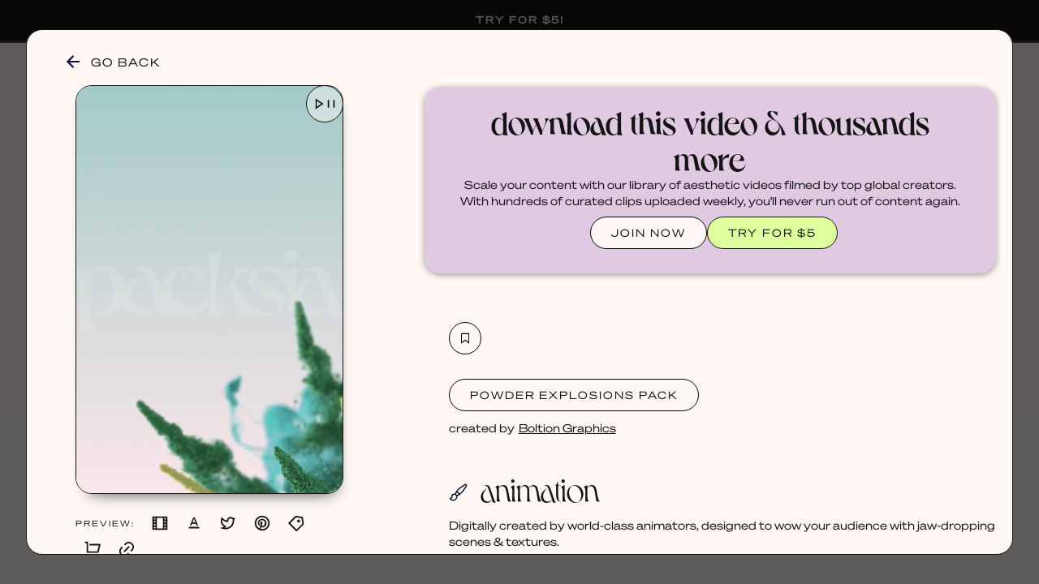

--- FILE ---
content_type: text/html
request_url: https://www.packsia.com/video/804494956
body_size: 26459
content:
<!DOCTYPE html><!-- Last Published: Tue Jan 06 2026 06:09:05 GMT+0000 (Coordinated Universal Time) --><html data-wf-domain="www.packsia.com" data-wf-page="6282dc462a9644552003ca2d" data-wf-site="626c66bc1a164b87d59f1d7a" data-wf-collection="6282dc462a9644652903ca38" data-wf-item-slug="804494956"><head><meta charset="utf-8"/><title>Stock Video from the Powder Explosions Pack | Packsia</title><meta content="Download this aesthetic stock vertical video from the Powder Explosions Pack, only on Packsia. Commercially licensed for social media content creation, branded designs and websites. Featuring scenes of holi india celebrate celebration festival color colors colours colorful powder flying burst bursting explosion explosions animated animation particles movement energy abstract surreal magic Green particles, powder explosion, abstract background, color burst, dynamic texture, dust cloud, green dust, artistic effect, motion graphics, colorful backdrop, high-speed photography, vibrant scene, nature-inspired colors, decoration material, creative design, texture splash, festive theme, seasonal art, abstract pattern, vibrant green, paint burst, macro particles, close-up shot, energetic movement, powder splash, digital art.." name="description"/><meta content="Stock Video from the Powder Explosions Pack | Packsia" property="og:title"/><meta content="Check out this aesthetic stock vertical video from the Powder Explosions Pack, commercially licensed for social media content creation, branded designs and websites." property="og:description"/><meta content="https://cdn.prod.website-files.com/626cc9edd198e9018a043b04/64028b34c120731b8b18fca7_kcov0DV5kymsBZqneA-AQxo8eB1rLMO2b-c7PoyqjDs.webp" property="og:image"/><meta content="Stock Video from the Powder Explosions Pack | Packsia" property="twitter:title"/><meta content="Check out this aesthetic stock vertical video from the Powder Explosions Pack, commercially licensed for social media content creation, branded designs and websites." property="twitter:description"/><meta content="https://cdn.prod.website-files.com/626cc9edd198e9018a043b04/64028b34c120731b8b18fca7_kcov0DV5kymsBZqneA-AQxo8eB1rLMO2b-c7PoyqjDs.webp" property="twitter:image"/><meta property="og:type" content="website"/><meta content="summary_large_image" name="twitter:card"/><meta content="width=device-width, initial-scale=1" name="viewport"/><meta content="waaufASZnHxUUOLtaKDz_wBuJqmVBcp8_WFkn9Fe9Xc" name="google-site-verification"/><link href="https://cdn.prod.website-files.com/626c66bc1a164b87d59f1d7a/css/packsia.webflow.shared.1bf0327f7.min.css" rel="stylesheet" type="text/css" integrity="sha384-G/Ayf3nXMj74NTSPOXT8+ueKIyAUYaFnBdZLWe+A3F4MEYzDhbvwu6QsboUde1I5" crossorigin="anonymous"/><script type="text/javascript">!function(o,c){var n=c.documentElement,t=" w-mod-";n.className+=t+"js",("ontouchstart"in o||o.DocumentTouch&&c instanceof DocumentTouch)&&(n.className+=t+"touch")}(window,document);</script><link href="https://cdn.prod.website-files.com/626c66bc1a164b87d59f1d7a/63032d3494cd57d5df674e2c_packsiawebicon.png" rel="shortcut icon" type="image/x-icon"/><link href="https://cdn.prod.website-files.com/626c66bc1a164b87d59f1d7a/63032ab91957b61ffe8d6ece_Packsia%20profile%20pictures%20(256%20%C3%97%20256%20px).png" rel="apple-touch-icon"/><link href="https://packsia.com/video/804494956" rel="canonical"/><script type="text/javascript">!function(f,b,e,v,n,t,s){if(f.fbq)return;n=f.fbq=function(){n.callMethod?n.callMethod.apply(n,arguments):n.queue.push(arguments)};if(!f._fbq)f._fbq=n;n.push=n;n.loaded=!0;n.version='2.0';n.agent='plwebflow';n.queue=[];t=b.createElement(e);t.async=!0;t.src=v;s=b.getElementsByTagName(e)[0];s.parentNode.insertBefore(t,s)}(window,document,'script','https://connect.facebook.net/en_US/fbevents.js');fbq('init', '1699160503674062');fbq('track', 'PageView');</script><!-- DNS prefetch bunny cdn to lower latency  -->
<!-- https://developer.mozilla.org/en-US/docs/Web/Performance/dns-prefetch -->
<link rel="dns-prefetch" href="https://packsia-sb-cdn.b-cdn.net/" />
<link rel="dns-prefetch" href="https://packsia-cdn.b-cdn.net/" />
<link rel="dns-prefetch" href="https://vz-682024ec-97d.b-cdn.net/" />

<!-- JetBoost --> 
<script id="jetboost-script" type="text/javascript"> window.JETBOOST_SITE_ID = "cl32ar5k602rb0uvag2lh36dq"; (function(d) { var s = d.createElement("script"); s.src = "https://cdn.jetboost.io/jetboost.js"; s.async = 1; d.getElementsByTagName("head")[0].appendChild(s); })(document); </script>

<style>
  .dl-success, .dl-fail {
    pointer-events: none;
  }
</style>


<meta name="facebook-domain-verification" content="kv5umvsa7499j1g55jlq7pczh0if02" />


<!-- Heap Analytics -->
<script type="text/javascript">
  window.heap=window.heap||[],heap.load=function(e,t){window.heap.appid=e,window.heap.config=t=t||{};var r=document.createElement("script");r.type="text/javascript",r.async=!0,r.src="https://cdn.heapanalytics.com/js/heap-"+e+".js";var a=document.getElementsByTagName("script")[0];a.parentNode.insertBefore(r,a);for(var n=function(e){return function(){heap.push([e].concat(Array.prototype.slice.call(arguments,0)))}},p=["addEventProperties","addUserProperties","clearEventProperties","identify","resetIdentity","removeEventProperty","setEventProperties","track","unsetEventProperty"],o=0;o<p.length;o++)heap[p[o]]=n(p[o])};
  heap.load("1689605933");
</script>

<!-- Google Tag Manager -->
<script>(function(w,d,s,l,i){w[l]=w[l]||[];w[l].push({'gtm.start':
                                                      new Date().getTime(),event:'gtm.js'});var f=d.getElementsByTagName(s)[0],
      j=d.createElement(s),dl=l!='dataLayer'?'&l='+l:'';j.async=true;j.src=
        'https://www.googletagmanager.com/gtm.js?id='+i+dl;f.parentNode.insertBefore(j,f);
                            })(window,document,'script','dataLayer','GTM-529W8CS');</script>
<!-- End Google Tag Manager -->


<!-- Google tag (gtag.js) -->
<script async src="https://www.googletagmanager.com/gtag/js?id=G-3K3PPVP3YV"></script>
<script>
  window.dataLayer = window.dataLayer || [];
  function gtag(){dataLayer.push(arguments);}
  gtag('js', new Date());

  gtag('config', 'G-3K3PPVP3YV');
</script>



<!-- Finsweet Cookie Consent -->
<script async src="https://cdn.jsdelivr.net/npm/@finsweet/cookie-consent@1/fs-cc.js" fs-cc-mode="opt-in"></script>



<!-- Pinterest Verification -->
<meta name="p:domain_verify" content="8c5312ccebf5bbf876363acae79c7317"/>


<!-- Rewardful Affiliates -->
<script>(function(w,r){w._rwq=r;w[r]=w[r]||function(){(w[r].q=w[r].q||[]).push(arguments)}})(window,'rewardful');</script>
<script async src='https://r.wdfl.co/rw.js' data-rewardful='ae1a3b'></script>

<!-- SUPABASE INIT -->
<script src="https://unpkg.com/@supabase/supabase-js"></script>
<script>
  const supabaseClient = supabase.createClient('https://onfzmamyjozrsnkfpyar.supabase.co', 'eyJhbGciOiJIUzI1NiIsInR5cCI6IkpXVCJ9.eyJpc3MiOiJzdXBhYmFzZSIsInJlZiI6Im9uZnptYW15am96cnNua2ZweWFyIiwicm9sZSI6ImFub24iLCJpYXQiOjE3MTE0MTk2OTIsImV4cCI6MjAyNjk5NTY5Mn0.kKFWVKrZvWK5J4AZIoYRThnaMFBcp35SUBTAq8l7Bh8');
  window.not_live = false;
  
  const sbObserver = new MutationObserver((mutationsList, observer) => {
    mutationsList.forEach(mutation => {
        if (mutation.type === 'childList') {
            mutation.addedNodes.forEach(node => {
                if (node.nodeType === Node.ELEMENT_NODE) {
                    const element = node;
                    if (element.matches("[member-content]:not([member-content='members']):not([member-content='!members'])")) {
                        element.classList.add("hide-element");
                    }
                }
            });
        }
    });
});

// Start observing the document for child nodes being added
sbObserver.observe(document, { childList: true, subtree: true });
</script>

<style>
  [v-cloak]{
  	filter: blur(5px);
  }
  .hide-element{
    display: none !important;
  }
  .mb-icon_container svg{
    height: 100%;
  }

  .disable .not-favourite_icon:hover {
    background-color: unset !important;
  }
</style>




<!-- Pinterest Tag (base) -->
<script>
!function(e){
  if(!window.pintrk){
    window.pintrk=function(){window.pintrk.queue.push([].slice.call(arguments))};
    var n=window.pintrk;
    n.queue=[],n.version="3.0";
    var t=document.createElement("script");
    t.async=!0; t.src=e;
    var r=document.getElementsByTagName("script")[0];
    r.parentNode.insertBefore(t,r)
  }
}("https://s.pinimg.com/ct/core.js");

// Load your tag
pintrk('load', '2614335880343');

// Fire a page view event
pintrk('page');

// Fire a Pinterest PageVisit conversion event
pintrk('track', 'pagevisit');
</script>
<noscript>
  <img height="1" width="1" style="display:none;" alt=""
       src="https://ct.pinterest.com/v3/?event=init&tid=2614335880343&noscript=1" />
</noscript>
<!-- end Pinterest Tag -->




<!-- Email Pop Up -->

<script>
  (function(w, d, t, h, s, n) {
    w.FlodeskObject = n;
    var fn = function() {
      (w[n].q = w[n].q || []).push(arguments);
    };
    w[n] = w[n] || fn;
    var f = d.getElementsByTagName(t)[0];
    var v = '?v=' + Math.floor(new Date().getTime() / (120 * 1000)) * 60;
    var sm = d.createElement(t);
    sm.async = true;
    sm.type = 'module';
    sm.src = h + s + '.mjs' + v;
    f.parentNode.insertBefore(sm, f);
    var sn = d.createElement(t);
    sn.async = true;
    sn.noModule = true;
    sn.src = h + s + '.js' + v;
    f.parentNode.insertBefore(sn, f);
  })(window, document, 'script', 'https://assets.flodesk.com', '/universal', 'fd');
</script>
<script>
  window.fd('form', {
    formId: '691d6a17a6419d7406985990'
  });
</script>
<!-- Go Back button -->
<script>
function closebutton(){if(history.length===1){window.location.href="http://packsia.com"}else{history.back()}}
</script>

<style>
.mb-skeleton-loader {
  background-color: #f3ebe8; /* Base color */
  background-image: linear-gradient(90deg, #f3ebe8 25%, #ece7e4 50%, #f3ebe8 75%);
  background-size: 200% 100%;
  animation: shimmer 2.5s infinite;
  display: inline-block;
  height: 100px; /* Adjust height as needed */
  width: 100%; /* Adjust width as needed */
}

/* Shimmer animation */
@keyframes shimmer {
  0% {
    background-position: -200% 0;
  }
  100% {
    background-position: 200% 0;
  }
}
</style>
<script src="https://js.stripe.com/v3/" type="text/javascript" data-wf-ecomm-key="pk_live_nyPnaDuxaj8zDxRbuaPHJjip" data-wf-ecomm-acct-id="acct_1HlKPlCCAXt3a7Qy"></script><script type="text/javascript">window.__WEBFLOW_CURRENCY_SETTINGS = {"currencyCode":"USD","symbol":"$","decimal":".","fractionDigits":2,"group":",","template":"{{wf {\"path\":\"symbol\",\"type\":\"PlainText\"} }} {{wf {\"path\":\"amount\",\"type\":\"CommercePrice\"} }} {{wf {\"path\":\"currencyCode\",\"type\":\"PlainText\"} }}","hideDecimalForWholeNumbers":true};</script></head><body class="body-2"><div class="video-wrapper"><a href="javascript:closebutton();" class="link-block-45 w-inline-block"></a><div class="video-card w-container"><div class="section-5"><a href="javascript:closebutton();" class="back-link w-inline-block"><div class="icon-6 w-embed"><svg width="420" height="420" viewBox="0 0 24 24" fill="none" xmlns="http://www.w3.org/2000/svg">
<path d="M7.828 10.9999H20V12.9999H7.828L13.192 18.3639L11.778 19.7779L4 11.9999L11.778 4.22192L13.192 5.63592L7.828 10.9999Z" fill="currentColor"/>
</svg>
</div><div class="keep-browsing">GO BACK</div></a><div class="video-left"><div class="slide video-page"><div class="video-div-block video-detail-page"><div id="video" class="html-embed w-embed"><video poster="https://cdn.prod.website-files.com/626cc9edd198e9018a043b04/64028b34c120731b8b18fca7_kcov0DV5kymsBZqneA-AQxo8eB1rLMO2b-c7PoyqjDs.webp" autoplay loop muted playsinline width="100%" height="100%" preload="none" controlsList="nodownload" oncontextmenu="return false;"><source src="https://vz-682024ec-97d.b-cdn.net/803c0fc9-75ff-41d5-99c0-f7af94bdd95f/play_480p.mp4"></video></div></div><div class="click-image"><div class="click-to-play">CLICK IMAGE TO</div><div class="icon-9 w-embed"><svg width="420" height="420" viewBox="0 0 24 24" fill="none" xmlns="http://www.w3.org/2000/svg">
<path d="M12 22C6.477 22 2 17.523 2 12C2 6.477 6.477 2 12 2C17.523 2 22 6.477 22 12C22 17.523 17.523 22 12 22ZM12 20C14.1217 20 16.1566 19.1571 17.6569 17.6569C19.1571 16.1566 20 14.1217 20 12C20 9.87827 19.1571 7.84344 17.6569 6.34315C16.1566 4.84285 14.1217 4 12 4C9.87827 4 7.84344 4.84285 6.34315 6.34315C4.84285 7.84344 4 9.87827 4 12C4 14.1217 4.84285 16.1566 6.34315 17.6569C7.84344 19.1571 9.87827 20 12 20V20ZM10.622 8.415L15.501 11.667C15.5559 11.7035 15.6009 11.753 15.632 11.8111C15.6631 11.8692 15.6794 11.9341 15.6794 12C15.6794 12.0659 15.6631 12.1308 15.632 12.1889C15.6009 12.247 15.5559 12.2965 15.501 12.333L10.621 15.585C10.5608 15.6249 10.491 15.6477 10.4189 15.6512C10.3468 15.6546 10.2751 15.6384 10.2114 15.6043C10.1477 15.5703 10.0945 15.5197 10.0573 15.4578C10.02 15.396 10.0003 15.3252 10 15.253V8.747C10.0001 8.67465 10.0199 8.60369 10.0572 8.54168C10.0944 8.47967 10.1478 8.42893 10.2116 8.39486C10.2755 8.36079 10.3473 8.34467 10.4196 8.34822C10.4919 8.35177 10.5618 8.37485 10.622 8.415V8.415Z" fill="currentColor"/>
</svg>
</div><div class="icon-10 w-embed"><svg width="420" height="420" viewBox="0 0 24 24" fill="none" xmlns="http://www.w3.org/2000/svg">
<path d="M12 22C6.477 22 2 17.523 2 12C2 6.477 6.477 2 12 2C17.523 2 22 6.477 22 12C22 17.523 17.523 22 12 22ZM12 20C14.1217 20 16.1566 19.1571 17.6569 17.6569C19.1571 16.1566 20 14.1217 20 12C20 9.87827 19.1571 7.84344 17.6569 6.34315C16.1566 4.84285 14.1217 4 12 4C9.87827 4 7.84344 4.84285 6.34315 6.34315C4.84285 7.84344 4 9.87827 4 12C4 14.1217 4.84285 16.1566 6.34315 17.6569C7.84344 19.1571 9.87827 20 12 20V20ZM9 9H11V15H9V9ZM13 9H15V15H13V9Z" fill="currentColor"/>
</svg>
</div></div><img src="https://cdn.prod.website-files.com/626c66bc1a164b87d59f1d7a/629058c5c4d0750e47e832e9_PACKSIA_watermark.png" loading="lazy" sizes="100vw" srcset="https://cdn.prod.website-files.com/626c66bc1a164b87d59f1d7a/629058c5c4d0750e47e832e9_PACKSIA_watermark-p-500.png 500w, https://cdn.prod.website-files.com/626c66bc1a164b87d59f1d7a/629058c5c4d0750e47e832e9_PACKSIA_watermark-p-800.png 800w, https://cdn.prod.website-files.com/626c66bc1a164b87d59f1d7a/629058c5c4d0750e47e832e9_PACKSIA_watermark-p-1080.png 1080w, https://cdn.prod.website-files.com/626c66bc1a164b87d59f1d7a/629058c5c4d0750e47e832e9_PACKSIA_watermark.png 3240w" alt="" class="watermark video-detail-page"/><div id="watermark" class="video-overlay---watermark"></div><div class="video-overlay---feed"></div><div class="video-overlay---quote"></div><div class="video-overlay---blog"></div><div class="video-overlay---tweet"></div><div class="video-overlay---title"></div><div class="video-overlay---product"></div><div class="video-overlay---website"></div><a id="vidbutton" data-w-id="b1ad16f0-28e1-e627-3aeb-d9a623920e71" href="#" class="link-block-41 w-inline-block"><div class="icon-34 w-embed"><svg width="420" height="420" viewBox="0 0 24 24" fill="none" xmlns="http://www.w3.org/2000/svg">
<path d="M16.394 12.0001L10 7.73707V16.2631L16.394 12.0001ZM19.376 12.4161L8.777 19.4821C8.70171 19.5322 8.61423 19.5609 8.52389 19.5652C8.43355 19.5696 8.34373 19.5493 8.264 19.5066C8.18427 19.4639 8.1176 19.4004 8.07111 19.3228C8.02462 19.2452 8.00005 19.1565 8 19.0661V4.93407C8.00005 4.84363 8.02462 4.75489 8.07111 4.67731C8.1176 4.59973 8.18427 4.53622 8.264 4.49353C8.34373 4.45084 8.43355 4.43058 8.52389 4.4349C8.61423 4.43922 8.70171 4.46796 8.777 4.51807L19.376 11.5841C19.4445 11.6297 19.5006 11.6916 19.5395 11.7642C19.5783 11.8367 19.5986 11.9178 19.5986 12.0001C19.5986 12.0824 19.5783 12.1634 19.5395 12.236C19.5006 12.3085 19.4445 12.3704 19.376 12.4161Z" fill="currentColor"/>
</svg>
</div><div class="icon-34 w-embed"><svg width="420" height="420" viewBox="0 0 24 24" fill="none" xmlns="http://www.w3.org/2000/svg">
<path d="M15 7C15 6.73478 15.1054 6.48043 15.2929 6.29289C15.4804 6.10536 15.7348 6 16 6C16.2652 6 16.5196 6.10536 16.7071 6.29289C16.8946 6.48043 17 6.73478 17 7V17C17 17.2652 16.8946 17.5196 16.7071 17.7071C16.5196 17.8946 16.2652 18 16 18C15.7348 18 15.4804 17.8946 15.2929 17.7071C15.1054 17.5196 15 17.2652 15 17V7ZM7 7C7 6.73478 7.10536 6.48043 7.29289 6.29289C7.48043 6.10536 7.73478 6 8 6C8.26522 6 8.51957 6.10536 8.70711 6.29289C8.89464 6.48043 9 6.73478 9 7V17C9 17.2652 8.89464 17.5196 8.70711 17.7071C8.51957 17.8946 8.26522 18 8 18C7.73478 18 7.48043 17.8946 7.29289 17.7071C7.10536 17.5196 7 17.2652 7 17V7Z" fill="currentColor"/>
</svg>
</div></a></div><div class="preview-buttons"><div class="text-block-105">PREVIEW:</div><a data-w-id="a1b84be8-fe31-1d0c-5094-b3a0c96f5b45" href="#" class="preview-link w-inline-block"><div data-w-id="53d78fb2-8c62-aa19-35b6-235e65f055cb" class="preview-icon w-embed"><svg width="420" height="420" viewBox="0 0 24 24" fill="none" xmlns="http://www.w3.org/2000/svg">
<path d="M2 3.993C2.00183 3.73038 2.1069 3.47902 2.29251 3.29322C2.47813 3.10742 2.72938 3.00209 2.992 3H21.008C21.556 3 22 3.445 22 3.993V20.007C21.9982 20.2696 21.8931 20.521 21.7075 20.7068C21.5219 20.8926 21.2706 20.9979 21.008 21H2.992C2.72881 20.9997 2.4765 20.895 2.29049 20.7088C2.10448 20.5226 2 20.2702 2 20.007V3.993ZM8 5V19H16V5H8ZM4 5V7H6V5H4ZM18 5V7H20V5H18ZM4 9V11H6V9H4ZM18 9V11H20V9H18ZM4 13V15H6V13H4ZM18 13V15H20V13H18ZM4 17V19H6V17H4ZM18 17V19H20V17H18Z" fill="currentColor"/>
</svg>
</div></a><a data-w-id="f76bfae1-00fd-d728-3985-96bba4934ecd" href="#" class="preview-link w-inline-block"><svg xmlns="http://www.w3.org/2000/svg" viewBox="0 0 24 24" class="preview-icon"><path d="M0 0h24v24H0V0z" fill="none"></path><path d="M5 17v2h14v-2H5zm4.5-4.2h5l.9 2.2h2.1L12.75 4h-1.5L6.5 15h2.1l.9-2.2zM12 5.98L13.87 11h-3.74L12 5.98z" fill="currentColor"></path></svg></a><a data-w-id="c9e4a324-de99-97d4-ae27-101097defa33" href="#" class="preview-link w-inline-block"><div data-w-id="1af8a330-9d9b-d157-1374-ecf00d69dc6f" class="preview-icon w-embed"><svg width="420" height="420" viewBox="0 0 24 24" fill="none" xmlns="http://www.w3.org/2000/svg">
<path d="M15.3 5.54999C14.54 5.54987 13.8103 5.84811 13.2679 6.38056C12.7256 6.913 12.4139 7.63709 12.4 8.39699L12.372 9.97199C12.3704 10.0566 12.3509 10.1398 12.3148 10.2163C12.2787 10.2928 12.2269 10.3608 12.1627 10.4159C12.0985 10.4709 12.0233 10.5118 11.9422 10.5358C11.8611 10.5597 11.7758 10.5663 11.692 10.555L10.131 10.343C8.07702 10.063 6.10902 9.11699 4.22102 7.54399C3.62302 10.854 4.79102 13.147 7.60402 14.916L9.35102 16.014C9.43403 16.0662 9.50299 16.1379 9.55187 16.2228C9.60075 16.3078 9.62806 16.4035 9.63141 16.5015C9.63477 16.5995 9.61407 16.6968 9.57111 16.7849C9.52816 16.873 9.46426 16.9493 9.38502 17.007L7.79302 18.17C8.74002 18.229 9.63902 18.187 10.385 18.039C15.103 17.097 18.24 13.547 18.24 7.69099C18.24 7.21299 17.228 5.54999 15.3 5.54999V5.54999ZM10.4 8.35999C10.4175 7.39604 10.7189 6.45866 11.2666 5.66521C11.8142 4.87177 12.5838 4.25751 13.4789 3.89936C14.374 3.54121 15.3549 3.45507 16.2988 3.65174C17.2426 3.84841 18.1074 4.31914 18.785 5.00499C19.496 4.99999 20.101 5.17999 21.454 4.35999C21.119 5.99999 20.954 6.71199 20.24 7.69099C20.24 15.333 15.543 19.049 10.777 20C7.50902 20.652 2.75702 19.581 1.39502 18.159C2.08902 18.105 4.90902 17.802 6.53902 16.609C5.16002 15.7 -0.32898 12.47 3.27802 3.78599C4.97102 5.76299 6.68802 7.10899 8.42802 7.82299C9.58602 8.29799 9.87002 8.28799 10.401 8.36099L10.4 8.35999Z" fill="currentColor"/>
</svg>
</div></a><a data-w-id="a97b5664-b611-045e-c50d-ff2982681864" href="#" class="preview-link w-inline-block"><div class="preview-icon w-embed"><svg width="420" height="420" viewBox="0 0 24 24" fill="none" xmlns="http://www.w3.org/2000/svg">
<path d="M8.49 19.191C8.514 18.855 8.562 18.52 8.634 18.19C8.697 17.895 8.888 17.06 9.168 15.85L9.175 15.82L9.562 14.152C9.641 13.812 9.702 13.548 9.743 13.46C9.54882 13.0111 9.45202 12.5261 9.459 12.037C9.459 10.7 10.215 9.664 11.195 9.664C11.555 9.658 11.899 9.814 12.137 10.09C12.375 10.365 12.485 10.734 12.439 11.086C12.439 11.539 12.354 11.884 11.986 13.121C11.915 13.359 11.866 13.525 11.82 13.692C11.769 13.88 11.725 14.05 11.688 14.214C11.592 14.6 11.68 15.011 11.925 15.32C12.0439 15.471 12.1973 15.5913 12.3724 15.6706C12.5475 15.75 12.7391 15.7861 12.931 15.776C14.423 15.776 15.531 13.791 15.531 11.228C15.531 9.258 14.241 7.954 12.099 7.954C11.5628 7.93407 11.0283 8.02563 10.5293 8.22289C10.0303 8.42015 9.57764 8.71881 9.2 9.1C8.81426 9.48954 8.50994 9.95197 8.30477 10.4603C8.0996 10.9687 7.9977 11.5128 8.005 12.061C7.98014 12.6518 8.16111 13.2328 8.517 13.705C8.698 13.845 8.767 14.088 8.692 14.295C8.651 14.463 8.552 14.847 8.516 14.975C8.50556 15.0379 8.48061 15.0975 8.44311 15.149C8.40562 15.2006 8.35662 15.2427 8.3 15.272C8.24526 15.3006 8.18449 15.3156 8.12274 15.316C8.061 15.3163 8.00006 15.3019 7.945 15.274C6.785 14.795 6.149 13.496 6.149 11.834C6.149 8.849 8.64 6.25 12.341 6.25C15.476 6.25 17.822 8.579 17.822 11.39C17.822 14.922 15.89 17.494 13.132 17.494C12.7397 17.5054 12.3502 17.4245 11.9949 17.258C11.6395 17.0914 11.3282 16.8438 11.086 16.535L11.043 16.712L10.836 17.564L10.834 17.571C10.688 18.171 10.586 18.588 10.546 18.745C10.44 19.1 10.306 19.448 10.146 19.785C12.1359 20.2587 14.2316 19.9522 16.0025 18.9285C17.7734 17.9047 19.0849 16.2416 19.6674 14.2808C20.2499 12.32 20.0593 10.2106 19.1346 8.38601C18.2099 6.56146 16.6215 5.16041 14.6957 4.47081C12.77 3.78122 10.6532 3.85547 8.78053 4.67831C6.90784 5.50115 5.42147 7.01005 4.62691 8.89492C3.83235 10.7798 3.78996 12.8974 4.50845 14.8125C5.22694 16.7277 6.65174 18.2949 8.49 19.192V19.191ZM12 22C6.477 22 2 17.523 2 12C2 6.477 6.477 2 12 2C17.523 2 22 6.477 22 12C22 17.523 17.523 22 12 22Z" fill="currentColor"/>
</svg>
</div></a><a data-w-id="ae490142-f00f-1a82-f65f-6bfad74f2475" href="#" class="preview-link w-inline-block"><div data-w-id="6a1be7b0-226b-74cb-4698-c6a06e6db1ae" class="preview-icon w-embed"><svg width="420" height="420" viewBox="0 0 24 24" fill="none" xmlns="http://www.w3.org/2000/svg">
<path d="M10.8998 2.09998L20.7988 3.51498L22.2128 13.415L13.0208 22.607C12.8333 22.7944 12.579 22.8998 12.3138 22.8998C12.0487 22.8998 11.7944 22.7944 11.6068 22.607L1.70685 12.707C1.51938 12.5194 1.41406 12.2651 1.41406 12C1.41406 11.7348 1.51938 11.4805 1.70685 11.293L10.8998 2.09998ZM11.6068 4.22198L3.82785 12L12.3138 20.485L20.0918 12.707L19.0318 5.28198L11.6068 4.22198V4.22198ZM13.7268 10.586C13.3517 10.2107 13.141 9.70176 13.1411 9.17112C13.1411 8.90838 13.1929 8.64822 13.2935 8.40549C13.3941 8.16277 13.5415 7.94223 13.7273 7.75648C13.9132 7.57072 14.1338 7.42338 14.3765 7.32288C14.6193 7.22238 14.8795 7.17067 15.1422 7.17072C15.6728 7.17081 16.1817 7.38169 16.5568 7.75698C16.932 8.13226 17.1427 8.6412 17.1426 9.17183C17.1425 9.70246 16.9316 10.2113 16.5563 10.5865C16.1811 10.9616 15.6721 11.1723 15.1415 11.1722C14.6109 11.1721 14.102 10.9613 13.7268 10.586V10.586Z" fill="currentColor"/>
</svg>
</div></a><a data-w-id="b3442a76-36cd-a24f-5976-9ee5ddabc8e7" href="#" class="preview-link w-inline-block"><div class="preview-icon w-embed"><svg width="420" height="420" viewBox="0 0 24 24" fill="none" xmlns="http://www.w3.org/2000/svg">
<path d="M4 16V4H2V2H5C5.26522 2 5.51957 2.10536 5.70711 2.29289C5.89464 2.48043 6 2.73478 6 3V15H18.438L20.438 7H8V5H21.72C21.872 5 22.022 5.03466 22.1586 5.10134C22.2952 5.16801 22.4148 5.26495 22.5083 5.38479C22.6019 5.50462 22.6668 5.6442 22.6983 5.79291C22.7298 5.94162 22.7269 6.09555 22.69 6.243L20.19 16.243C20.1358 16.4592 20.011 16.6512 19.8352 16.7883C19.6595 16.9255 19.4429 17 19.22 17H5C4.73478 17 4.48043 16.8946 4.29289 16.7071C4.10536 16.5196 4 16.2652 4 16V16ZM6 23C5.46957 23 4.96086 22.7893 4.58579 22.4142C4.21071 22.0391 4 21.5304 4 21C4 20.4696 4.21071 19.9609 4.58579 19.5858C4.96086 19.2107 5.46957 19 6 19C6.53043 19 7.03914 19.2107 7.41421 19.5858C7.78929 19.9609 8 20.4696 8 21C8 21.5304 7.78929 22.0391 7.41421 22.4142C7.03914 22.7893 6.53043 23 6 23ZM18 23C17.4696 23 16.9609 22.7893 16.5858 22.4142C16.2107 22.0391 16 21.5304 16 21C16 20.4696 16.2107 19.9609 16.5858 19.5858C16.9609 19.2107 17.4696 19 18 19C18.5304 19 19.0391 19.2107 19.4142 19.5858C19.7893 19.9609 20 20.4696 20 21C20 21.5304 19.7893 22.0391 19.4142 22.4142C19.0391 22.7893 18.5304 23 18 23Z" fill="currentColor"/>
</svg>
</div></a><a data-w-id="e24e693f-2a32-50bb-76d5-fd0e56d54e9c" href="#" class="preview-link w-inline-block"><div class="preview-icon w-embed"><svg width="420" height="420" viewBox="0 0 24 24" fill="none" xmlns="http://www.w3.org/2000/svg">
<path d="M18.3638 15.536L16.9498 14.12L18.3638 12.706C18.8314 12.2424 19.2029 11.6911 19.4568 11.0836C19.7108 10.4761 19.8423 9.8244 19.8437 9.16595C19.8452 8.5075 19.7166 7.85525 19.4652 7.24665C19.2139 6.63804 18.8449 6.08507 18.3793 5.61947C17.9137 5.15387 17.3607 4.78483 16.7521 4.53351C16.1435 4.2822 15.4913 4.15357 14.8328 4.15502C14.1744 4.15646 13.5227 4.28794 12.9152 4.54192C12.3077 4.79589 11.7563 5.16736 11.2928 5.63499L9.87877 7.04999L8.46377 5.63599L9.87977 4.22199C11.1926 2.90917 12.9732 2.17163 14.8298 2.17163C16.6864 2.17163 18.4669 2.90917 19.7798 4.22199C21.0926 5.53481 21.8301 7.31538 21.8301 9.17199C21.8301 11.0286 21.0926 12.8092 19.7798 14.122L18.3648 15.536H18.3638ZM15.5358 18.364L14.1208 19.778C12.8079 21.0908 11.0274 21.8283 9.17077 21.8283C7.31416 21.8283 5.53359 21.0908 4.22077 19.778C2.90795 18.4652 2.17041 16.6846 2.17041 14.828C2.17041 12.9714 2.90795 11.1908 4.22077 9.87799L5.63577 8.46399L7.04977 9.87999L5.63577 11.294C5.16814 11.7575 4.79667 12.3089 4.5427 12.9164C4.28872 13.5239 4.15724 14.1756 4.1558 14.834C4.15435 15.4925 4.28298 16.1447 4.53429 16.7533C4.78561 17.3619 5.15465 17.9149 5.62025 18.3805C6.08585 18.8461 6.63882 19.2152 7.24743 19.4665C7.85603 19.7178 8.50828 19.8464 9.16673 19.845C9.82518 19.8435 10.4769 19.712 11.0844 19.4581C11.6919 19.2041 12.2432 18.8326 12.7068 18.365L14.1208 16.951L15.5358 18.365V18.364ZM14.8278 7.75699L16.2428 9.17199L9.17177 16.242L7.75677 14.828L14.8278 7.75799V7.75699Z" fill="currentColor"/>
</svg>
</div></a></div></div></div><div class="video-info"><div member-content="!members" data-ms-content="!members" class="join-now-log-in"><div class="div-block-229"><h2 class="color-palette sales-section">download this video &amp; thousands more</h2><p>Scale your content with our library of aesthetic videos filmed by top global creators. With hundreds of curated clips uploaded weekly, you&#x27;ll never run out of content again.</p><div class="div-block-230"><a href="/pricing" class="button log-in-video-page w-button">JOIN NOW</a><a member-sign-btn="pln_try-for-5-jy700nni" href="/try-for-5" class="button button---look-inside join-nav join---video-page w-button">TRY FOR $5</a></div></div></div><div class="video-info-inside"><div class="video-right"><div id="normal-block" data-ms-content="members" member-content="members" class="section-2"><a save-bunny-id="803c0fc9-75ff-41d5-99c0-f7af94bdd95f" save-btn="video" save-item-id="804494956" href="#" class="mb-icon_container ml-10 w-inline-block"><div class="mb-icon_is-not-favourite"><div class="not-favourite_icon w-embed"><svg xmlns="http://www.w3.org/2000/svg" x="0px" y="0px" width="100" height="100" viewBox="0 0 32 32">
<path d="M 7 5 L 7 28 L 8.59375 26.8125 L 16 21.25 L 23.40625 26.8125 L 25 28 L 25 5 Z M 9 7 L 23 7 L 23 24 L 16.59375 19.1875 L 16 18.75 L 15.40625 19.1875 L 9 24 Z"></path>
</svg></div></div><div class="mb-icon_is-favourite hide"><div class="favourite_icon w-embed"><svg xmlns="http://www.w3.org/2000/svg" x="0px" y="0px" width="100" height="100" viewBox="0 0 32 32">
<path d="M 7 5 L 7 28 L 8.59375 26.8125 L 16 21.25 L 23.40625 26.8125 L 25 28 L 25 5 Z M 9 7 L 23 7 L 23 24 L 16.59375 19.1875 L 16 18.75 L 15.40625 19.1875 L 9 24 Z"></path>
</svg></div></div><div class="mb-icon_is-loading hide"><div class="loading_icon w-embed"><svg width="420" height="420" viewBox="0 0 24 24" fill="none" xmlns="http://www.w3.org/2000/svg">
<path d="M12 2C12.2652 2 12.5196 2.10536 12.7071 2.29289C12.8946 2.48043 13 2.73478 13 3V6C13 6.26522 12.8946 6.51957 12.7071 6.70711C12.5196 6.89464 12.2652 7 12 7C11.7348 7 11.4804 6.89464 11.2929 6.70711C11.1054 6.51957 11 6.26522 11 6V3C11 2.73478 11.1054 2.48043 11.2929 2.29289C11.4804 2.10536 11.7348 2 12 2V2ZM12 17C12.2652 17 12.5196 17.1054 12.7071 17.2929C12.8946 17.4804 13 17.7348 13 18V21C13 21.2652 12.8946 21.5196 12.7071 21.7071C12.5196 21.8946 12.2652 22 12 22C11.7348 22 11.4804 21.8946 11.2929 21.7071C11.1054 21.5196 11 21.2652 11 21V18C11 17.7348 11.1054 17.4804 11.2929 17.2929C11.4804 17.1054 11.7348 17 12 17V17ZM22 12C22 12.2652 21.8946 12.5196 21.7071 12.7071C21.5196 12.8946 21.2652 13 21 13H18C17.7348 13 17.4804 12.8946 17.2929 12.7071C17.1054 12.5196 17 12.2652 17 12C17 11.7348 17.1054 11.4804 17.2929 11.2929C17.4804 11.1054 17.7348 11 18 11H21C21.2652 11 21.5196 11.1054 21.7071 11.2929C21.8946 11.4804 22 11.7348 22 12ZM7 12C7 12.2652 6.89464 12.5196 6.70711 12.7071C6.51957 12.8946 6.26522 13 6 13H3C2.73478 13 2.48043 12.8946 2.29289 12.7071C2.10536 12.5196 2 12.2652 2 12C2 11.7348 2.10536 11.4804 2.29289 11.2929C2.48043 11.1054 2.73478 11 3 11H6C6.26522 11 6.51957 11.1054 6.70711 11.2929C6.89464 11.4804 7 11.7348 7 12ZM19.071 19.071C18.8835 19.2585 18.6292 19.3638 18.364 19.3638C18.0988 19.3638 17.8445 19.2585 17.657 19.071L15.536 16.95C15.3538 16.7614 15.253 16.5088 15.2553 16.2466C15.2576 15.9844 15.3628 15.7336 15.5482 15.5482C15.7336 15.3628 15.9844 15.2576 16.2466 15.2553C16.5088 15.253 16.7614 15.3538 16.95 15.536L19.071 17.656C19.164 17.7489 19.2377 17.8592 19.2881 17.9806C19.3384 18.102 19.3643 18.2321 19.3643 18.3635C19.3643 18.4949 19.3384 18.625 19.2881 18.7464C19.2377 18.8678 19.164 18.9781 19.071 19.071V19.071ZM8.464 8.464C8.27647 8.65147 8.02216 8.75679 7.757 8.75679C7.49184 8.75679 7.23753 8.65147 7.05 8.464L4.93 6.344C4.74236 6.15649 4.63689 5.90212 4.6368 5.63685C4.6367 5.37158 4.74199 5.11714 4.9295 4.9295C5.11701 4.74186 5.37138 4.63639 5.63665 4.6363C5.90192 4.6362 6.15636 4.74149 6.344 4.929L8.464 7.05C8.65147 7.23753 8.75679 7.49184 8.75679 7.757C8.75679 8.02216 8.65147 8.27647 8.464 8.464V8.464ZM4.93 19.071C4.74253 18.8835 4.63721 18.6292 4.63721 18.364C4.63721 18.0988 4.74253 17.8445 4.93 17.657L7.051 15.536C7.14325 15.4405 7.25359 15.3643 7.3756 15.3119C7.4976 15.2595 7.62882 15.2319 7.7616 15.2307C7.89438 15.2296 8.02606 15.2549 8.14895 15.3052C8.27185 15.3555 8.3835 15.4297 8.4774 15.5236C8.57129 15.6175 8.64554 15.7291 8.69582 15.852C8.7461 15.9749 8.7714 16.1066 8.77025 16.2394C8.7691 16.3722 8.74151 16.5034 8.6891 16.6254C8.63669 16.7474 8.56051 16.8578 8.465 16.95L6.345 19.071C6.25213 19.164 6.14184 19.2377 6.02044 19.2881C5.89904 19.3384 5.76892 19.3643 5.6375 19.3643C5.50608 19.3643 5.37596 19.3384 5.25456 19.2881C5.13316 19.2377 5.02287 19.164 4.93 19.071V19.071ZM15.536 8.464C15.3485 8.27647 15.2432 8.02216 15.2432 7.757C15.2432 7.49184 15.3485 7.23753 15.536 7.05L17.656 4.929C17.8435 4.74136 18.0979 4.63589 18.3631 4.6358C18.6284 4.6357 18.8829 4.74099 19.0705 4.9285C19.2581 5.11601 19.3636 5.37038 19.3637 5.63565C19.3638 5.90092 19.2585 6.15536 19.071 6.343L16.95 8.464C16.7625 8.65147 16.5082 8.75679 16.243 8.75679C15.9778 8.75679 15.7235 8.65147 15.536 8.464V8.464Z" fill="currentColor"/>
</svg></div></div></a><div member-content="!all-free-members" data-ms-content="!all-free-members" class="w-embed"><a class="download-icon submit video-page w-button dl-fail" data-vidId="803c0fc9-75ff-41d5-99c0-f7af94bdd95f" data-dlType="Video"></a></div><div id="prev-downloaded" class="prev-downloaded hidden"><a href="#" class="w-inline-block"><div class="success-message-2"></div></a></div><div id="out-of-credits" data-vis="credit" member-content="!all-free-members" class="out-of-credits hidden"><div class="text-block-22">You&#x27;re out of downloads!</div><a data-ms-member="member-page" href="/archive/old-member" class="link-2">Upgrade here</a></div><div member-content="all-free-members" data-ms-content="all-free-members" class="renew-message videos"><div class="icon-14 renew w-embed"><svg width="420" height="420" viewBox="0 0 24 24" fill="none" xmlns="http://www.w3.org/2000/svg">
<path d="M12 22C6.477 22 2 17.523 2 12C2 6.477 6.477 2 12 2C17.523 2 22 6.477 22 12C22 17.523 17.523 22 12 22ZM12 20C14.1217 20 16.1566 19.1571 17.6569 17.6569C19.1571 16.1566 20 14.1217 20 12C20 9.87827 19.1571 7.84344 17.6569 6.34315C16.1566 4.84285 14.1217 4 12 4C9.87827 4 7.84344 4.84285 6.34315 6.34315C4.84285 7.84344 4 9.87827 4 12C4 14.1217 4.84285 16.1566 6.34315 17.6569C7.84344 19.1571 9.87827 20 12 20V20ZM11 15H13V17H11V15ZM11 7H13V13H11V7Z" fill="currentColor"/>
</svg>
</div><div class="text-block-70"><a href="/pricing" class="red-link">Activate your membership</a></div></div></div><section id="trademark-block" class="section-2 hide"><div class="premium-message">THIS VIDEO IS NOT AVAILABLE FOR YOUR MEMBERSHIP</div></section><div class="section-3"><a href="/motion-pack/powder-explosions-pack" class="button pack-name w-button">Powder Explosions Pack</a></div><div class="created-by video-page"><div class="w-dyn-list"><div role="list" class="w-dyn-items"><div role="listitem" class="collection-item-6 w-dyn-item"><div>created by</div><a id="creator-link" href="/creator/boltion-graphics" class="link creator-name">Boltion Graphics</a></div></div></div></div><section class="video-type-section"><div class="div-block-185"><svg viewBox="0 0 24 24" fill="none" xmlns="http://www.w3.org/2000/svg" class="pro bigger w-condition-invisible"><path d="M15.75 10.5L20.4697 5.78033C20.9421 5.30786 21.75 5.64248 21.75 6.31066V17.6893C21.75 18.3575 20.9421 18.6921 20.4697 18.2197L15.75 13.5M4.5 18.75H13.5C14.7426 18.75 15.75 17.7426 15.75 16.5V7.5C15.75 6.25736 14.7426 5.25 13.5 5.25H4.5C3.25736 5.25 2.25 6.25736 2.25 7.5V16.5C2.25 17.7426 3.25736 18.75 4.5 18.75Z" stroke="#0F172A" stroke-width="1.5" stroke-linecap="round" stroke-linejoin="round"></path></svg><svg viewBox="0 0 24 24" fill="none" xmlns="http://www.w3.org/2000/svg" class="mobile-icon bigger w-condition-invisible"><path d="M10.5 1.5H8.25C7.00736 1.5 6 2.50736 6 3.75V20.25C6 21.4926 7.00736 22.5 8.25 22.5H15.75C16.9926 22.5 18 21.4926 18 20.25V3.75C18 2.50736 16.9926 1.5 15.75 1.5H13.5M10.5 1.5V3H13.5V1.5M10.5 1.5H13.5M10.5 20.25H13.5" stroke="#0F172A" stroke-width="1.5" stroke-linecap="round" stroke-linejoin="round" class="path"></path></svg><svg viewBox="0 0 24 24" fill="none" xmlns="http://www.w3.org/2000/svg" class="animation bigger"><path d="M9.53086 16.1224C9.08517 15.0243 8.00801 14.25 6.75 14.25C5.09315 14.25 3.75 15.5931 3.75 17.25C3.75 18.4926 2.74262 19.5 1.49998 19.5C1.44928 19.5 1.39898 19.4983 1.34912 19.495C2.12648 20.8428 3.58229 21.75 5.24998 21.75C7.72821 21.75 9.73854 19.7467 9.74993 17.2711C9.74998 17.2641 9.75 17.2571 9.75 17.25C9.75 16.8512 9.67217 16.4705 9.53086 16.1224ZM9.53086 16.1224C10.7252 15.7153 11.8612 15.1705 12.9175 14.5028M7.875 14.4769C8.2823 13.2797 8.8281 12.1411 9.49724 11.0825M12.9175 14.5028C14.798 13.3141 16.4259 11.7362 17.6806 9.85406L21.5566 4.04006C21.6827 3.85093 21.75 3.6287 21.75 3.40139C21.75 2.76549 21.2345 2.25 20.5986 2.25C20.3713 2.25 20.1491 2.31729 19.9599 2.44338L14.1459 6.31937C12.2638 7.57413 10.6859 9.20204 9.49724 11.0825M12.9175 14.5028C12.2396 12.9833 11.0167 11.7604 9.49724 11.0825" stroke="#0F172A" stroke-width="1.5" stroke-linecap="round" stroke-linejoin="round"></path></svg><h2 class="video-type-headline">Animation</h2></div><p class="paragraph-19">Digitally created by world-class animators, designed to wow your audience with jaw-dropping scenes &amp; textures.</p></section><div class="color-palette-section"><h2 class="color-palette">color palette</h2><div class="w-dyn-list"><div role="list" class="collection-list-52 w-dyn-items w-row"><div role="listitem" class="collection-item w-dyn-item w-col w-col-3"><a href="https://packsia.com/search-videos?filter-colors=mint" class="link-block-35 w-inline-block"><img src="https://cdn.prod.website-files.com/626cc9edd198e9018a043b04/67ce90f84c8432a661314b86_ShmsI5ms5EjVHlbu_roEP29XbRthZdBtYgOpZB-WFYc.jpeg" loading="lazy" alt="Mint" class="image color-palette"/></a></div><div role="listitem" class="collection-item w-dyn-item w-col w-col-3"><a href="https://packsia.com/search-videos?filter-colors=light-green" class="link-block-35 w-inline-block"><img src="https://cdn.prod.website-files.com/626cc9edd198e9018a043b04/67ce90ee26d9ba5394dcac8a_k0zr4ugJY6Z9a7aqDlO8bbWUU0Gr6abG25tdgiGHR0Y.jpeg" loading="lazy" alt="Light Green" class="image color-palette"/></a></div><div role="listitem" class="collection-item w-dyn-item w-col w-col-3"><a href="https://packsia.com/search-videos?filter-colors=forest-green" class="link-block-35 w-inline-block"><img src="https://cdn.prod.website-files.com/626cc9edd198e9018a043b04/67ce912a6ebd6894fe70269f_smmSqwpz-zxYUi7OkVSM3CQ5mkd9ovcM2dUk3Xc9Yj4.jpeg" loading="lazy" alt="Forest Green" class="image color-palette"/></a></div><div role="listitem" class="collection-item w-dyn-item w-col w-col-3"><a href="https://packsia.com/search-videos?filter-colors=green" class="link-block-35 w-inline-block"><img src="https://cdn.prod.website-files.com/626cc9edd198e9018a043b04/67ce9123784ac7b3b3ac8e50_vhY-ZyNF6Lo3-JK_GBKmJ0Ho8nPIk8HKEYvjuB1pQAU.jpeg" loading="lazy" alt="Green" class="image color-palette"/></a></div></div></div></div><div class="aesthetic-section"><h2 class="color-palette">aesthetic</h2><div class="collection-list-wrapper w-dyn-list"><div role="list" class="collection-list w-dyn-items"><div role="listitem" class="filter-tag-styling w-dyn-item"><a href="https://packsia.com/search-videos?filter-aesthetic=animation" class="link-block-10 w-inline-block"><div class="aesthetic-tags">Animation</div></a></div><div role="listitem" class="filter-tag-styling w-dyn-item"><a href="https://packsia.com/search-videos?filter-aesthetic=abstract" class="link-block-10 w-inline-block"><div class="aesthetic-tags">Abstract</div></a></div><div role="listitem" class="filter-tag-styling w-dyn-item"><a href="https://packsia.com/search-videos?filter-aesthetic=bold" class="link-block-10 w-inline-block"><div class="aesthetic-tags">Bold</div></a></div><div role="listitem" class="filter-tag-styling w-dyn-item"><a href="https://packsia.com/search-videos?filter-aesthetic=bright" class="link-block-10 w-inline-block"><div class="aesthetic-tags">Bright</div></a></div><div role="listitem" class="filter-tag-styling w-dyn-item"><a href="https://packsia.com/search-videos?filter-aesthetic=colorful" class="link-block-10 w-inline-block"><div class="aesthetic-tags">Colorful</div></a></div><div role="listitem" class="filter-tag-styling w-dyn-item"><a href="https://packsia.com/search-videos?filter-aesthetic=creative" class="link-block-10 w-inline-block"><div class="aesthetic-tags">Creative</div></a></div><div role="listitem" class="filter-tag-styling w-dyn-item"><a href="https://packsia.com/search-videos?filter-aesthetic=festival" class="link-block-10 w-inline-block"><div class="aesthetic-tags">Festival</div></a></div><div role="listitem" class="filter-tag-styling w-dyn-item"><a href="https://packsia.com/search-videos?filter-aesthetic=fun" class="link-block-10 w-inline-block"><div class="aesthetic-tags">Fun</div></a></div><div role="listitem" class="filter-tag-styling w-dyn-item"><a href="https://packsia.com/search-videos?filter-aesthetic=futuristic" class="link-block-10 w-inline-block"><div class="aesthetic-tags">Futuristic</div></a></div><div role="listitem" class="filter-tag-styling w-dyn-item"><a href="https://packsia.com/search-videos?filter-aesthetic=textured" class="link-block-10 w-inline-block"><div class="aesthetic-tags">Textured</div></a></div></div></div></div><div class="industry-section"><h2 class="color-palette">industry</h2><div class="w-dyn-list"><div role="list" class="collection-list-22 w-dyn-items"><div role="listitem" class="collection-item-2 w-dyn-item"><a href="https://packsia.com/search-videos?filter-industry=art-design" class="link-block-2 w-inline-block"><div class="aesthetic-tags">Art &amp; Design</div></a></div><div role="listitem" class="collection-item-2 w-dyn-item"><a href="https://packsia.com/search-videos?filter-industry=music-entertainment" class="link-block-2 w-inline-block"><div class="aesthetic-tags">Music &amp; Entertainment</div></a></div><div role="listitem" class="collection-item-2 w-dyn-item"><a href="https://packsia.com/search-videos?filter-industry=parties-events" class="link-block-2 w-inline-block"><div class="aesthetic-tags">Parties &amp; Events</div></a></div><div role="listitem" class="collection-item-2 w-dyn-item"><a href="https://packsia.com/search-videos?filter-industry=spirituality" class="link-block-2 w-inline-block"><div class="aesthetic-tags">Spirituality</div></a></div><div role="listitem" class="collection-item-2 w-dyn-item"><a href="https://packsia.com/search-videos?filter-industry=technology" class="link-block-2 w-inline-block"><div class="aesthetic-tags">Technology</div></a></div></div></div></div><div class="seasons-section w-condition-invisible"><h2 class="color-palette">seasons &amp; holidays</h2><div class="div-block-2"><div class="w-dyn-list"><div role="list" class="collection-list-23 w-dyn-items"><div role="listitem" class="w-dyn-item"><a href="https://packsia.com/search-videos?filter-seasons=holi" class="w-inline-block"><div class="aesthetic-tags">Holi</div></a></div><div role="listitem" class="w-dyn-item"><a href="https://packsia.com/search-videos?filter-seasons=neutral" class="w-inline-block w-condition-invisible"><div class="aesthetic-tags">Neutral</div></a></div></div></div></div></div><div class="similar-section"><div class="div-block-133"><h2 class="color-palette">more from this pack</h2><a href="/motion-pack/powder-explosions-pack" class="link-block-37 w-inline-block"><img src="https://cdn.prod.website-files.com/626c66bc1a164b87d59f1d7a/629013240cbd6307e571be07_61b268481414f269988c88df_arrow-right.svg" loading="lazy" width="40" alt="" class="image-26"/></a></div><div id="pack-items-other" class="div-block-132"><div class="collection-list-wrapper-18 w-dyn-list"><div role="list" class="collection-list-39 w-dyn-items"><div id="w-node-_6094b31e-91d0-ab6e-ade4-a63abbe8d7d1-2003ca2d" role="listitem" class="w-dyn-item"><div class="link-block-33"><a href="/video/804494880" class="link-block-58 w-inline-block"><div class="video-block_wrapper hide w-embed"><video autoplay="" loop="" muted="" playsinline="" width="100%" height="100%" preload="none" controlslist="nodownload" oncontextmenu="return false;"><source src="https://vz-682024ec-97d.b-cdn.net/7ad7d54e-1ac8-4e78-b7a5-a32dcc43cf41/play_480p.mp4"></video></div><img src="https://cdn.prod.website-files.com/626cc9edd198e9018a043b04/64028b385f0826128867994c_7jsJ0_QV_JV4GhGqi38yk8fiq0etdXY7cqL4c6JPi3Y.webp" alt="Powder Explosions Pack" class="thumbnail"/><div hover-item="overlay" class="gradient-overlay-on-hover"></div></a><div member-content="members" hover-item="download" class="video-download-wrapper"><a data-vidId="7ad7d54e-1ac8-4e78-b7a5-a32dcc43cf41" data-dltype="Video" href="#" class="download-icon submit video-page dl-fail w-inline-block"><div dl-text="" class="hide"></div></a></div><div member-content="members" hover-item="save" class="video-save-wrapper"><a save-item-id="804494880" save-btn="video" save-bunny-id="7ad7d54e-1ac8-4e78-b7a5-a32dcc43cf41" href="#" class="mb-icon_container ml-10 w-inline-block"><div class="mb-icon_is-not-favourite"><div class="not-favourite_icon w-embed"><svg xmlns="http://www.w3.org/2000/svg" x="0px" y="0px" width="100" height="100" viewBox="0 0 32 32">
<path d="M 7 5 L 7 28 L 8.59375 26.8125 L 16 21.25 L 23.40625 26.8125 L 25 28 L 25 5 Z M 9 7 L 23 7 L 23 24 L 16.59375 19.1875 L 16 18.75 L 15.40625 19.1875 L 9 24 Z"></path>
</svg></div></div><div class="mb-icon_is-favourite hide"><div class="favourite_icon w-embed"><svg xmlns="http://www.w3.org/2000/svg" x="0px" y="0px" width="100" height="100" viewBox="0 0 32 32">
<path d="M 7 5 L 7 28 L 8.59375 26.8125 L 16 21.25 L 23.40625 26.8125 L 25 28 L 25 5 Z M 9 7 L 23 7 L 23 24 L 16.59375 19.1875 L 16 18.75 L 15.40625 19.1875 L 9 24 Z"></path>
</svg></div></div><div class="mb-icon_is-loading hide"><div class="loading_icon w-embed"><svg width="420" height="420" viewBox="0 0 24 24" fill="none" xmlns="http://www.w3.org/2000/svg">
<path d="M12 2C12.2652 2 12.5196 2.10536 12.7071 2.29289C12.8946 2.48043 13 2.73478 13 3V6C13 6.26522 12.8946 6.51957 12.7071 6.70711C12.5196 6.89464 12.2652 7 12 7C11.7348 7 11.4804 6.89464 11.2929 6.70711C11.1054 6.51957 11 6.26522 11 6V3C11 2.73478 11.1054 2.48043 11.2929 2.29289C11.4804 2.10536 11.7348 2 12 2V2ZM12 17C12.2652 17 12.5196 17.1054 12.7071 17.2929C12.8946 17.4804 13 17.7348 13 18V21C13 21.2652 12.8946 21.5196 12.7071 21.7071C12.5196 21.8946 12.2652 22 12 22C11.7348 22 11.4804 21.8946 11.2929 21.7071C11.1054 21.5196 11 21.2652 11 21V18C11 17.7348 11.1054 17.4804 11.2929 17.2929C11.4804 17.1054 11.7348 17 12 17V17ZM22 12C22 12.2652 21.8946 12.5196 21.7071 12.7071C21.5196 12.8946 21.2652 13 21 13H18C17.7348 13 17.4804 12.8946 17.2929 12.7071C17.1054 12.5196 17 12.2652 17 12C17 11.7348 17.1054 11.4804 17.2929 11.2929C17.4804 11.1054 17.7348 11 18 11H21C21.2652 11 21.5196 11.1054 21.7071 11.2929C21.8946 11.4804 22 11.7348 22 12ZM7 12C7 12.2652 6.89464 12.5196 6.70711 12.7071C6.51957 12.8946 6.26522 13 6 13H3C2.73478 13 2.48043 12.8946 2.29289 12.7071C2.10536 12.5196 2 12.2652 2 12C2 11.7348 2.10536 11.4804 2.29289 11.2929C2.48043 11.1054 2.73478 11 3 11H6C6.26522 11 6.51957 11.1054 6.70711 11.2929C6.89464 11.4804 7 11.7348 7 12ZM19.071 19.071C18.8835 19.2585 18.6292 19.3638 18.364 19.3638C18.0988 19.3638 17.8445 19.2585 17.657 19.071L15.536 16.95C15.3538 16.7614 15.253 16.5088 15.2553 16.2466C15.2576 15.9844 15.3628 15.7336 15.5482 15.5482C15.7336 15.3628 15.9844 15.2576 16.2466 15.2553C16.5088 15.253 16.7614 15.3538 16.95 15.536L19.071 17.656C19.164 17.7489 19.2377 17.8592 19.2881 17.9806C19.3384 18.102 19.3643 18.2321 19.3643 18.3635C19.3643 18.4949 19.3384 18.625 19.2881 18.7464C19.2377 18.8678 19.164 18.9781 19.071 19.071V19.071ZM8.464 8.464C8.27647 8.65147 8.02216 8.75679 7.757 8.75679C7.49184 8.75679 7.23753 8.65147 7.05 8.464L4.93 6.344C4.74236 6.15649 4.63689 5.90212 4.6368 5.63685C4.6367 5.37158 4.74199 5.11714 4.9295 4.9295C5.11701 4.74186 5.37138 4.63639 5.63665 4.6363C5.90192 4.6362 6.15636 4.74149 6.344 4.929L8.464 7.05C8.65147 7.23753 8.75679 7.49184 8.75679 7.757C8.75679 8.02216 8.65147 8.27647 8.464 8.464V8.464ZM4.93 19.071C4.74253 18.8835 4.63721 18.6292 4.63721 18.364C4.63721 18.0988 4.74253 17.8445 4.93 17.657L7.051 15.536C7.14325 15.4405 7.25359 15.3643 7.3756 15.3119C7.4976 15.2595 7.62882 15.2319 7.7616 15.2307C7.89438 15.2296 8.02606 15.2549 8.14895 15.3052C8.27185 15.3555 8.3835 15.4297 8.4774 15.5236C8.57129 15.6175 8.64554 15.7291 8.69582 15.852C8.7461 15.9749 8.7714 16.1066 8.77025 16.2394C8.7691 16.3722 8.74151 16.5034 8.6891 16.6254C8.63669 16.7474 8.56051 16.8578 8.465 16.95L6.345 19.071C6.25213 19.164 6.14184 19.2377 6.02044 19.2881C5.89904 19.3384 5.76892 19.3643 5.6375 19.3643C5.50608 19.3643 5.37596 19.3384 5.25456 19.2881C5.13316 19.2377 5.02287 19.164 4.93 19.071V19.071ZM15.536 8.464C15.3485 8.27647 15.2432 8.02216 15.2432 7.757C15.2432 7.49184 15.3485 7.23753 15.536 7.05L17.656 4.929C17.8435 4.74136 18.0979 4.63589 18.3631 4.6358C18.6284 4.6357 18.8829 4.74099 19.0705 4.9285C19.2581 5.11601 19.3636 5.37038 19.3637 5.63565C19.3638 5.90092 19.2585 6.15536 19.071 6.343L16.95 8.464C16.7625 8.65147 16.5082 8.75679 16.243 8.75679C15.9778 8.75679 15.7235 8.65147 15.536 8.464V8.464Z" fill="currentColor"/>
</svg></div></div></a></div><div class="video-pack-wrapper"><a hover-item="pack" href="/motion-pack/powder-explosions-pack" class="video-pack-name">Powder Explosions Pack</a><a href="#" hover-item="creator" class="video-creator-name">By </a></div></div></div><div id="w-node-_6094b31e-91d0-ab6e-ade4-a63abbe8d7d1-2003ca2d" role="listitem" class="w-dyn-item"><div class="link-block-33"><a href="/video/804495003" class="link-block-58 w-inline-block"><div class="video-block_wrapper hide w-embed"><video autoplay="" loop="" muted="" playsinline="" width="100%" height="100%" preload="none" controlslist="nodownload" oncontextmenu="return false;"><source src="https://vz-682024ec-97d.b-cdn.net/7f6a19ad-ede8-481e-bc35-3eedce064217/play_480p.mp4"></video></div><img src="https://cdn.prod.website-files.com/626cc9edd198e9018a043b04/64028b35612fb54f616187bd_tG75kCNuD7s4_SsMcvvV_JxNDPTjzuuikst9cubstko.webp" alt="Powder Explosions Pack" class="thumbnail"/><div hover-item="overlay" class="gradient-overlay-on-hover"></div></a><div member-content="members" hover-item="download" class="video-download-wrapper"><a data-vidId="7f6a19ad-ede8-481e-bc35-3eedce064217" data-dltype="Video" href="#" class="download-icon submit video-page dl-fail w-inline-block"><div dl-text="" class="hide"></div></a></div><div member-content="members" hover-item="save" class="video-save-wrapper"><a save-item-id="804495003" save-btn="video" save-bunny-id="7f6a19ad-ede8-481e-bc35-3eedce064217" href="#" class="mb-icon_container ml-10 w-inline-block"><div class="mb-icon_is-not-favourite"><div class="not-favourite_icon w-embed"><svg xmlns="http://www.w3.org/2000/svg" x="0px" y="0px" width="100" height="100" viewBox="0 0 32 32">
<path d="M 7 5 L 7 28 L 8.59375 26.8125 L 16 21.25 L 23.40625 26.8125 L 25 28 L 25 5 Z M 9 7 L 23 7 L 23 24 L 16.59375 19.1875 L 16 18.75 L 15.40625 19.1875 L 9 24 Z"></path>
</svg></div></div><div class="mb-icon_is-favourite hide"><div class="favourite_icon w-embed"><svg xmlns="http://www.w3.org/2000/svg" x="0px" y="0px" width="100" height="100" viewBox="0 0 32 32">
<path d="M 7 5 L 7 28 L 8.59375 26.8125 L 16 21.25 L 23.40625 26.8125 L 25 28 L 25 5 Z M 9 7 L 23 7 L 23 24 L 16.59375 19.1875 L 16 18.75 L 15.40625 19.1875 L 9 24 Z"></path>
</svg></div></div><div class="mb-icon_is-loading hide"><div class="loading_icon w-embed"><svg width="420" height="420" viewBox="0 0 24 24" fill="none" xmlns="http://www.w3.org/2000/svg">
<path d="M12 2C12.2652 2 12.5196 2.10536 12.7071 2.29289C12.8946 2.48043 13 2.73478 13 3V6C13 6.26522 12.8946 6.51957 12.7071 6.70711C12.5196 6.89464 12.2652 7 12 7C11.7348 7 11.4804 6.89464 11.2929 6.70711C11.1054 6.51957 11 6.26522 11 6V3C11 2.73478 11.1054 2.48043 11.2929 2.29289C11.4804 2.10536 11.7348 2 12 2V2ZM12 17C12.2652 17 12.5196 17.1054 12.7071 17.2929C12.8946 17.4804 13 17.7348 13 18V21C13 21.2652 12.8946 21.5196 12.7071 21.7071C12.5196 21.8946 12.2652 22 12 22C11.7348 22 11.4804 21.8946 11.2929 21.7071C11.1054 21.5196 11 21.2652 11 21V18C11 17.7348 11.1054 17.4804 11.2929 17.2929C11.4804 17.1054 11.7348 17 12 17V17ZM22 12C22 12.2652 21.8946 12.5196 21.7071 12.7071C21.5196 12.8946 21.2652 13 21 13H18C17.7348 13 17.4804 12.8946 17.2929 12.7071C17.1054 12.5196 17 12.2652 17 12C17 11.7348 17.1054 11.4804 17.2929 11.2929C17.4804 11.1054 17.7348 11 18 11H21C21.2652 11 21.5196 11.1054 21.7071 11.2929C21.8946 11.4804 22 11.7348 22 12ZM7 12C7 12.2652 6.89464 12.5196 6.70711 12.7071C6.51957 12.8946 6.26522 13 6 13H3C2.73478 13 2.48043 12.8946 2.29289 12.7071C2.10536 12.5196 2 12.2652 2 12C2 11.7348 2.10536 11.4804 2.29289 11.2929C2.48043 11.1054 2.73478 11 3 11H6C6.26522 11 6.51957 11.1054 6.70711 11.2929C6.89464 11.4804 7 11.7348 7 12ZM19.071 19.071C18.8835 19.2585 18.6292 19.3638 18.364 19.3638C18.0988 19.3638 17.8445 19.2585 17.657 19.071L15.536 16.95C15.3538 16.7614 15.253 16.5088 15.2553 16.2466C15.2576 15.9844 15.3628 15.7336 15.5482 15.5482C15.7336 15.3628 15.9844 15.2576 16.2466 15.2553C16.5088 15.253 16.7614 15.3538 16.95 15.536L19.071 17.656C19.164 17.7489 19.2377 17.8592 19.2881 17.9806C19.3384 18.102 19.3643 18.2321 19.3643 18.3635C19.3643 18.4949 19.3384 18.625 19.2881 18.7464C19.2377 18.8678 19.164 18.9781 19.071 19.071V19.071ZM8.464 8.464C8.27647 8.65147 8.02216 8.75679 7.757 8.75679C7.49184 8.75679 7.23753 8.65147 7.05 8.464L4.93 6.344C4.74236 6.15649 4.63689 5.90212 4.6368 5.63685C4.6367 5.37158 4.74199 5.11714 4.9295 4.9295C5.11701 4.74186 5.37138 4.63639 5.63665 4.6363C5.90192 4.6362 6.15636 4.74149 6.344 4.929L8.464 7.05C8.65147 7.23753 8.75679 7.49184 8.75679 7.757C8.75679 8.02216 8.65147 8.27647 8.464 8.464V8.464ZM4.93 19.071C4.74253 18.8835 4.63721 18.6292 4.63721 18.364C4.63721 18.0988 4.74253 17.8445 4.93 17.657L7.051 15.536C7.14325 15.4405 7.25359 15.3643 7.3756 15.3119C7.4976 15.2595 7.62882 15.2319 7.7616 15.2307C7.89438 15.2296 8.02606 15.2549 8.14895 15.3052C8.27185 15.3555 8.3835 15.4297 8.4774 15.5236C8.57129 15.6175 8.64554 15.7291 8.69582 15.852C8.7461 15.9749 8.7714 16.1066 8.77025 16.2394C8.7691 16.3722 8.74151 16.5034 8.6891 16.6254C8.63669 16.7474 8.56051 16.8578 8.465 16.95L6.345 19.071C6.25213 19.164 6.14184 19.2377 6.02044 19.2881C5.89904 19.3384 5.76892 19.3643 5.6375 19.3643C5.50608 19.3643 5.37596 19.3384 5.25456 19.2881C5.13316 19.2377 5.02287 19.164 4.93 19.071V19.071ZM15.536 8.464C15.3485 8.27647 15.2432 8.02216 15.2432 7.757C15.2432 7.49184 15.3485 7.23753 15.536 7.05L17.656 4.929C17.8435 4.74136 18.0979 4.63589 18.3631 4.6358C18.6284 4.6357 18.8829 4.74099 19.0705 4.9285C19.2581 5.11601 19.3636 5.37038 19.3637 5.63565C19.3638 5.90092 19.2585 6.15536 19.071 6.343L16.95 8.464C16.7625 8.65147 16.5082 8.75679 16.243 8.75679C15.9778 8.75679 15.7235 8.65147 15.536 8.464V8.464Z" fill="currentColor"/>
</svg></div></div></a></div><div class="video-pack-wrapper"><a hover-item="pack" href="/motion-pack/powder-explosions-pack" class="video-pack-name">Powder Explosions Pack</a><a href="#" hover-item="creator" class="video-creator-name">By </a></div></div></div><div id="w-node-_6094b31e-91d0-ab6e-ade4-a63abbe8d7d1-2003ca2d" role="listitem" class="w-dyn-item"><div class="link-block-33"><a href="/video/804494924" class="link-block-58 w-inline-block"><div class="video-block_wrapper hide w-embed"><video autoplay="" loop="" muted="" playsinline="" width="100%" height="100%" preload="none" controlslist="nodownload" oncontextmenu="return false;"><source src="https://vz-682024ec-97d.b-cdn.net/f5ffefb1-ea10-4cbd-9767-f05c7f9320fb/play_480p.mp4"></video></div><img src="https://cdn.prod.website-files.com/626cc9edd198e9018a043b04/64028b406a81f1846e3987fa_0pTg0AHl1FAiTK3u8RyvJ6d7uQnpiJi57X5Yz4jj8kw.webp" alt="Powder Explosions Pack" class="thumbnail"/><div hover-item="overlay" class="gradient-overlay-on-hover"></div></a><div member-content="members" hover-item="download" class="video-download-wrapper"><a data-vidId="f5ffefb1-ea10-4cbd-9767-f05c7f9320fb" data-dltype="Video" href="#" class="download-icon submit video-page dl-fail w-inline-block"><div dl-text="" class="hide"></div></a></div><div member-content="members" hover-item="save" class="video-save-wrapper"><a save-item-id="804494924" save-btn="video" save-bunny-id="f5ffefb1-ea10-4cbd-9767-f05c7f9320fb" href="#" class="mb-icon_container ml-10 w-inline-block"><div class="mb-icon_is-not-favourite"><div class="not-favourite_icon w-embed"><svg xmlns="http://www.w3.org/2000/svg" x="0px" y="0px" width="100" height="100" viewBox="0 0 32 32">
<path d="M 7 5 L 7 28 L 8.59375 26.8125 L 16 21.25 L 23.40625 26.8125 L 25 28 L 25 5 Z M 9 7 L 23 7 L 23 24 L 16.59375 19.1875 L 16 18.75 L 15.40625 19.1875 L 9 24 Z"></path>
</svg></div></div><div class="mb-icon_is-favourite hide"><div class="favourite_icon w-embed"><svg xmlns="http://www.w3.org/2000/svg" x="0px" y="0px" width="100" height="100" viewBox="0 0 32 32">
<path d="M 7 5 L 7 28 L 8.59375 26.8125 L 16 21.25 L 23.40625 26.8125 L 25 28 L 25 5 Z M 9 7 L 23 7 L 23 24 L 16.59375 19.1875 L 16 18.75 L 15.40625 19.1875 L 9 24 Z"></path>
</svg></div></div><div class="mb-icon_is-loading hide"><div class="loading_icon w-embed"><svg width="420" height="420" viewBox="0 0 24 24" fill="none" xmlns="http://www.w3.org/2000/svg">
<path d="M12 2C12.2652 2 12.5196 2.10536 12.7071 2.29289C12.8946 2.48043 13 2.73478 13 3V6C13 6.26522 12.8946 6.51957 12.7071 6.70711C12.5196 6.89464 12.2652 7 12 7C11.7348 7 11.4804 6.89464 11.2929 6.70711C11.1054 6.51957 11 6.26522 11 6V3C11 2.73478 11.1054 2.48043 11.2929 2.29289C11.4804 2.10536 11.7348 2 12 2V2ZM12 17C12.2652 17 12.5196 17.1054 12.7071 17.2929C12.8946 17.4804 13 17.7348 13 18V21C13 21.2652 12.8946 21.5196 12.7071 21.7071C12.5196 21.8946 12.2652 22 12 22C11.7348 22 11.4804 21.8946 11.2929 21.7071C11.1054 21.5196 11 21.2652 11 21V18C11 17.7348 11.1054 17.4804 11.2929 17.2929C11.4804 17.1054 11.7348 17 12 17V17ZM22 12C22 12.2652 21.8946 12.5196 21.7071 12.7071C21.5196 12.8946 21.2652 13 21 13H18C17.7348 13 17.4804 12.8946 17.2929 12.7071C17.1054 12.5196 17 12.2652 17 12C17 11.7348 17.1054 11.4804 17.2929 11.2929C17.4804 11.1054 17.7348 11 18 11H21C21.2652 11 21.5196 11.1054 21.7071 11.2929C21.8946 11.4804 22 11.7348 22 12ZM7 12C7 12.2652 6.89464 12.5196 6.70711 12.7071C6.51957 12.8946 6.26522 13 6 13H3C2.73478 13 2.48043 12.8946 2.29289 12.7071C2.10536 12.5196 2 12.2652 2 12C2 11.7348 2.10536 11.4804 2.29289 11.2929C2.48043 11.1054 2.73478 11 3 11H6C6.26522 11 6.51957 11.1054 6.70711 11.2929C6.89464 11.4804 7 11.7348 7 12ZM19.071 19.071C18.8835 19.2585 18.6292 19.3638 18.364 19.3638C18.0988 19.3638 17.8445 19.2585 17.657 19.071L15.536 16.95C15.3538 16.7614 15.253 16.5088 15.2553 16.2466C15.2576 15.9844 15.3628 15.7336 15.5482 15.5482C15.7336 15.3628 15.9844 15.2576 16.2466 15.2553C16.5088 15.253 16.7614 15.3538 16.95 15.536L19.071 17.656C19.164 17.7489 19.2377 17.8592 19.2881 17.9806C19.3384 18.102 19.3643 18.2321 19.3643 18.3635C19.3643 18.4949 19.3384 18.625 19.2881 18.7464C19.2377 18.8678 19.164 18.9781 19.071 19.071V19.071ZM8.464 8.464C8.27647 8.65147 8.02216 8.75679 7.757 8.75679C7.49184 8.75679 7.23753 8.65147 7.05 8.464L4.93 6.344C4.74236 6.15649 4.63689 5.90212 4.6368 5.63685C4.6367 5.37158 4.74199 5.11714 4.9295 4.9295C5.11701 4.74186 5.37138 4.63639 5.63665 4.6363C5.90192 4.6362 6.15636 4.74149 6.344 4.929L8.464 7.05C8.65147 7.23753 8.75679 7.49184 8.75679 7.757C8.75679 8.02216 8.65147 8.27647 8.464 8.464V8.464ZM4.93 19.071C4.74253 18.8835 4.63721 18.6292 4.63721 18.364C4.63721 18.0988 4.74253 17.8445 4.93 17.657L7.051 15.536C7.14325 15.4405 7.25359 15.3643 7.3756 15.3119C7.4976 15.2595 7.62882 15.2319 7.7616 15.2307C7.89438 15.2296 8.02606 15.2549 8.14895 15.3052C8.27185 15.3555 8.3835 15.4297 8.4774 15.5236C8.57129 15.6175 8.64554 15.7291 8.69582 15.852C8.7461 15.9749 8.7714 16.1066 8.77025 16.2394C8.7691 16.3722 8.74151 16.5034 8.6891 16.6254C8.63669 16.7474 8.56051 16.8578 8.465 16.95L6.345 19.071C6.25213 19.164 6.14184 19.2377 6.02044 19.2881C5.89904 19.3384 5.76892 19.3643 5.6375 19.3643C5.50608 19.3643 5.37596 19.3384 5.25456 19.2881C5.13316 19.2377 5.02287 19.164 4.93 19.071V19.071ZM15.536 8.464C15.3485 8.27647 15.2432 8.02216 15.2432 7.757C15.2432 7.49184 15.3485 7.23753 15.536 7.05L17.656 4.929C17.8435 4.74136 18.0979 4.63589 18.3631 4.6358C18.6284 4.6357 18.8829 4.74099 19.0705 4.9285C19.2581 5.11601 19.3636 5.37038 19.3637 5.63565C19.3638 5.90092 19.2585 6.15536 19.071 6.343L16.95 8.464C16.7625 8.65147 16.5082 8.75679 16.243 8.75679C15.9778 8.75679 15.7235 8.65147 15.536 8.464V8.464Z" fill="currentColor"/>
</svg></div></div></a></div><div class="video-pack-wrapper"><a hover-item="pack" href="/motion-pack/powder-explosions-pack" class="video-pack-name">Powder Explosions Pack</a><a href="#" hover-item="creator" class="video-creator-name">By </a></div></div></div></div></div></div></div><div class="similar-section"><h2 class="color-palette">similar vibes</h2><div rec-bunny-id="text" class="hide">803c0fc9-75ff-41d5-99c0-f7af94bdd95f</div><div class="div-block-132"><div id="rec-vid-app" v-cloak="" class="videos-container no-margin"><div rec-skeleton-loader="" v-show="vidArr.length === 0 &amp;&amp; loadingVideo" class="search-videos-wrapper _3-cols desktop-hide hide"><a href="#" class="mb-skeleton-loader _w-150 h-300 w-inline-block"></a><a href="#" class="mb-skeleton-loader _w-150 h-300 w-inline-block"></a><a href="#" class="mb-skeleton-loader _w-150 h-300 w-inline-block"></a><a href="#" class="mb-skeleton-loader _w-150 h-300 w-inline-block"></a></div><div rec-skeleton-loader="" v-show="vidArr.length === 0 &amp;&amp; loadingVideo" class="search-videos-wrapper _3-cols mobile-hide hide"><a href="#" class="mb-skeleton-loader _w-230 h-400 w-inline-block"></a><a href="#" class="mb-skeleton-loader _w-230 h-400 w-inline-block"></a><a href="#" class="mb-skeleton-loader _w-230 h-400 hide-mobile w-inline-block"></a></div><div v-bind:class="{ &#x27;loading-videos&#x27;: loadingVideo }" class="search-videos-wrapper _3-cols"><div v-bind:id="v.bunny_id" v-for="v in vidArr" v-on:mouseover="hoverVid(v.id)" v-on:mouseleave="hoverVid(&#x27;&#x27;)" v-bind:key="v.id" class="link-block-33"><div class="video-pack-wrapper"><a v-bind:href="`/motion-pack/${v.pack_slug}`" v-show="v.id=== currentVid" href="#" class="video-pack-name">{{v.pack_name}}</a><a v-bind:href="`/creator/${v.creator_slug}`" v-show="v.id=== currentVid" href="#" class="video-creator-name">By {{v.creator_name}}</a></div><a v-bind:href="`/video/${v.vimeo_id}`" href="#" class="link-block-58 w-inline-block"><div v-if="currentVid === v.id" class="video-block_wrapper w-embed"><video autoplay="" loop="" muted="" playsinline="" width="100%" height="100%" preload="none" controlslist="nodownload" oncontextmenu="return false;"><source :src="v.bunny_480p"></video></div><img alt="" loading="lazy" v-bind:src="v.bunny_thumbnail" src="" id="Thumbnail" class="thumbnail"/><div v-show="v.id=== currentVid" class="gradient-overlay-on-hover"></div></a><div v-show="v.id=== currentVid &amp;&amp; loggedIn" class="video-download-wrapper"><a v-bind:data-vidId="v.bunny_id" data-dlType="Video" href="#" class="download-icon submit video-page dl-fail w-inline-block"><div dl-text="" class="hide"></div></a></div><div v-show="v.id=== currentVid &amp;&amp; loggedIn" class="video-save-wrapper"><a v-bind:save-item-id="v.vimeo_id" v-bind:href="loggedIn ? &#x27;#&#x27; : &#x27;/login&#x27;" save-btn="video" v-bind:save-bunny-id="v.bunny_id" href="#" class="mb-icon_container ml-10 w-inline-block"><div class="mb-icon_is-not-favourite"><div class="not-favourite_icon w-embed"><svg xmlns="http://www.w3.org/2000/svg" x="0px" y="0px" width="100" height="100" viewBox="0 0 32 32">
<path d="M 7 5 L 7 28 L 8.59375 26.8125 L 16 21.25 L 23.40625 26.8125 L 25 28 L 25 5 Z M 9 7 L 23 7 L 23 24 L 16.59375 19.1875 L 16 18.75 L 15.40625 19.1875 L 9 24 Z"></path>
</svg></div></div><div class="mb-icon_is-favourite hide"><div class="favourite_icon w-embed"><svg xmlns="http://www.w3.org/2000/svg" x="0px" y="0px" width="100" height="100" viewBox="0 0 32 32">
<path d="M 7 5 L 7 28 L 8.59375 26.8125 L 16 21.25 L 23.40625 26.8125 L 25 28 L 25 5 Z M 9 7 L 23 7 L 23 24 L 16.59375 19.1875 L 16 18.75 L 15.40625 19.1875 L 9 24 Z"></path>
</svg></div></div><div class="mb-icon_is-loading hide"><div class="loading_icon w-embed"><svg width="420" height="420" viewBox="0 0 24 24" fill="none" xmlns="http://www.w3.org/2000/svg">
<path d="M12 2C12.2652 2 12.5196 2.10536 12.7071 2.29289C12.8946 2.48043 13 2.73478 13 3V6C13 6.26522 12.8946 6.51957 12.7071 6.70711C12.5196 6.89464 12.2652 7 12 7C11.7348 7 11.4804 6.89464 11.2929 6.70711C11.1054 6.51957 11 6.26522 11 6V3C11 2.73478 11.1054 2.48043 11.2929 2.29289C11.4804 2.10536 11.7348 2 12 2V2ZM12 17C12.2652 17 12.5196 17.1054 12.7071 17.2929C12.8946 17.4804 13 17.7348 13 18V21C13 21.2652 12.8946 21.5196 12.7071 21.7071C12.5196 21.8946 12.2652 22 12 22C11.7348 22 11.4804 21.8946 11.2929 21.7071C11.1054 21.5196 11 21.2652 11 21V18C11 17.7348 11.1054 17.4804 11.2929 17.2929C11.4804 17.1054 11.7348 17 12 17V17ZM22 12C22 12.2652 21.8946 12.5196 21.7071 12.7071C21.5196 12.8946 21.2652 13 21 13H18C17.7348 13 17.4804 12.8946 17.2929 12.7071C17.1054 12.5196 17 12.2652 17 12C17 11.7348 17.1054 11.4804 17.2929 11.2929C17.4804 11.1054 17.7348 11 18 11H21C21.2652 11 21.5196 11.1054 21.7071 11.2929C21.8946 11.4804 22 11.7348 22 12ZM7 12C7 12.2652 6.89464 12.5196 6.70711 12.7071C6.51957 12.8946 6.26522 13 6 13H3C2.73478 13 2.48043 12.8946 2.29289 12.7071C2.10536 12.5196 2 12.2652 2 12C2 11.7348 2.10536 11.4804 2.29289 11.2929C2.48043 11.1054 2.73478 11 3 11H6C6.26522 11 6.51957 11.1054 6.70711 11.2929C6.89464 11.4804 7 11.7348 7 12ZM19.071 19.071C18.8835 19.2585 18.6292 19.3638 18.364 19.3638C18.0988 19.3638 17.8445 19.2585 17.657 19.071L15.536 16.95C15.3538 16.7614 15.253 16.5088 15.2553 16.2466C15.2576 15.9844 15.3628 15.7336 15.5482 15.5482C15.7336 15.3628 15.9844 15.2576 16.2466 15.2553C16.5088 15.253 16.7614 15.3538 16.95 15.536L19.071 17.656C19.164 17.7489 19.2377 17.8592 19.2881 17.9806C19.3384 18.102 19.3643 18.2321 19.3643 18.3635C19.3643 18.4949 19.3384 18.625 19.2881 18.7464C19.2377 18.8678 19.164 18.9781 19.071 19.071V19.071ZM8.464 8.464C8.27647 8.65147 8.02216 8.75679 7.757 8.75679C7.49184 8.75679 7.23753 8.65147 7.05 8.464L4.93 6.344C4.74236 6.15649 4.63689 5.90212 4.6368 5.63685C4.6367 5.37158 4.74199 5.11714 4.9295 4.9295C5.11701 4.74186 5.37138 4.63639 5.63665 4.6363C5.90192 4.6362 6.15636 4.74149 6.344 4.929L8.464 7.05C8.65147 7.23753 8.75679 7.49184 8.75679 7.757C8.75679 8.02216 8.65147 8.27647 8.464 8.464V8.464ZM4.93 19.071C4.74253 18.8835 4.63721 18.6292 4.63721 18.364C4.63721 18.0988 4.74253 17.8445 4.93 17.657L7.051 15.536C7.14325 15.4405 7.25359 15.3643 7.3756 15.3119C7.4976 15.2595 7.62882 15.2319 7.7616 15.2307C7.89438 15.2296 8.02606 15.2549 8.14895 15.3052C8.27185 15.3555 8.3835 15.4297 8.4774 15.5236C8.57129 15.6175 8.64554 15.7291 8.69582 15.852C8.7461 15.9749 8.7714 16.1066 8.77025 16.2394C8.7691 16.3722 8.74151 16.5034 8.6891 16.6254C8.63669 16.7474 8.56051 16.8578 8.465 16.95L6.345 19.071C6.25213 19.164 6.14184 19.2377 6.02044 19.2881C5.89904 19.3384 5.76892 19.3643 5.6375 19.3643C5.50608 19.3643 5.37596 19.3384 5.25456 19.2881C5.13316 19.2377 5.02287 19.164 4.93 19.071V19.071ZM15.536 8.464C15.3485 8.27647 15.2432 8.02216 15.2432 7.757C15.2432 7.49184 15.3485 7.23753 15.536 7.05L17.656 4.929C17.8435 4.74136 18.0979 4.63589 18.3631 4.6358C18.6284 4.6357 18.8829 4.74099 19.0705 4.9285C19.2581 5.11601 19.3636 5.37038 19.3637 5.63565C19.3638 5.90092 19.2585 6.15536 19.071 6.343L16.95 8.464C16.7625 8.65147 16.5082 8.75679 16.243 8.75679C15.9778 8.75679 15.7235 8.65147 15.536 8.464V8.464Z" fill="currentColor"/>
</svg></div></div></a></div></div></div><div v-show="vidArr.length &gt; 0 &amp;&amp; vidArr.length &lt; limit" class="div-block-184"><a v-on:click="page = page + 1;getRecommendation();" href="#" class="button extra-margin w-button">SHOW MORE</a></div></div></div></div><div class="div-block-149"><a href="/search-videos" class="button extra-margin w-button">SEARCH ALL VIDEOS</a></div></div></div></div><div class="div-block-129 w-condition-invisible"><div>Bummer! This video is no longer available on Packsia. :(</div><a href="/old-search-videos" class="button extra-margin w-button">Browse all videos</a></div></div><div id="moodboard-form" class="moodboard-absolute hide"><div v-show="step === &#x27;main&#x27;" class="moodboard_popup"><div v-bind:class="{disable: hasMv()}" class="moodboard-item"><div class="moodboard-text">ALL SAVED VIDEOS</div><div v-on:click="addRemoveFav()" class="w-layout-vflex mb-icon_container"><div v-bind:class="{&#x27;hide&#x27;: savedArr.savedVideo.includes(vimeoId) || loading.includes(vimeoId)}" class="mb-icon_is-not-favourite"><a href="#" class="w-inline-block"><div class="not-favourite_icon w-embed"><svg xmlns="http://www.w3.org/2000/svg" x="0px" y="0px" width="100" height="100" viewBox="0 0 32 32">
<path d="M 7 5 L 7 28 L 8.59375 26.8125 L 16 21.25 L 23.40625 26.8125 L 25 28 L 25 5 Z M 9 7 L 23 7 L 23 24 L 16.59375 19.1875 L 16 18.75 L 15.40625 19.1875 L 9 24 Z"></path>
</svg></div></a></div><div v-bind:class="{&#x27;hide&#x27;: !savedArr.savedVideo.includes(vimeoId) || loading.includes(vimeoId)}" class="mb-icon_is-favourite"><a href="#" class="w-inline-block"><div class="favourite_icon w-embed"><svg xmlns="http://www.w3.org/2000/svg" x="0px" y="0px" width="100" height="100" viewBox="0 0 32 32">
<path d="M 7 5 L 7 28 L 8.59375 26.8125 L 16 21.25 L 23.40625 26.8125 L 25 28 L 25 5 Z M 9 7 L 23 7 L 23 24 L 16.59375 19.1875 L 16 18.75 L 15.40625 19.1875 L 9 24 Z"></path>
</svg></div></a></div><div v-bind:class="{&#x27;hide&#x27;: !loading.includes(vimeoId)}" class="mb-icon_is-loading"><div class="loading_icon w-embed"><svg width="420" height="420" viewBox="0 0 24 24" fill="none" xmlns="http://www.w3.org/2000/svg">
<path d="M12 2C12.2652 2 12.5196 2.10536 12.7071 2.29289C12.8946 2.48043 13 2.73478 13 3V6C13 6.26522 12.8946 6.51957 12.7071 6.70711C12.5196 6.89464 12.2652 7 12 7C11.7348 7 11.4804 6.89464 11.2929 6.70711C11.1054 6.51957 11 6.26522 11 6V3C11 2.73478 11.1054 2.48043 11.2929 2.29289C11.4804 2.10536 11.7348 2 12 2V2ZM12 17C12.2652 17 12.5196 17.1054 12.7071 17.2929C12.8946 17.4804 13 17.7348 13 18V21C13 21.2652 12.8946 21.5196 12.7071 21.7071C12.5196 21.8946 12.2652 22 12 22C11.7348 22 11.4804 21.8946 11.2929 21.7071C11.1054 21.5196 11 21.2652 11 21V18C11 17.7348 11.1054 17.4804 11.2929 17.2929C11.4804 17.1054 11.7348 17 12 17V17ZM22 12C22 12.2652 21.8946 12.5196 21.7071 12.7071C21.5196 12.8946 21.2652 13 21 13H18C17.7348 13 17.4804 12.8946 17.2929 12.7071C17.1054 12.5196 17 12.2652 17 12C17 11.7348 17.1054 11.4804 17.2929 11.2929C17.4804 11.1054 17.7348 11 18 11H21C21.2652 11 21.5196 11.1054 21.7071 11.2929C21.8946 11.4804 22 11.7348 22 12ZM7 12C7 12.2652 6.89464 12.5196 6.70711 12.7071C6.51957 12.8946 6.26522 13 6 13H3C2.73478 13 2.48043 12.8946 2.29289 12.7071C2.10536 12.5196 2 12.2652 2 12C2 11.7348 2.10536 11.4804 2.29289 11.2929C2.48043 11.1054 2.73478 11 3 11H6C6.26522 11 6.51957 11.1054 6.70711 11.2929C6.89464 11.4804 7 11.7348 7 12ZM19.071 19.071C18.8835 19.2585 18.6292 19.3638 18.364 19.3638C18.0988 19.3638 17.8445 19.2585 17.657 19.071L15.536 16.95C15.3538 16.7614 15.253 16.5088 15.2553 16.2466C15.2576 15.9844 15.3628 15.7336 15.5482 15.5482C15.7336 15.3628 15.9844 15.2576 16.2466 15.2553C16.5088 15.253 16.7614 15.3538 16.95 15.536L19.071 17.656C19.164 17.7489 19.2377 17.8592 19.2881 17.9806C19.3384 18.102 19.3643 18.2321 19.3643 18.3635C19.3643 18.4949 19.3384 18.625 19.2881 18.7464C19.2377 18.8678 19.164 18.9781 19.071 19.071V19.071ZM8.464 8.464C8.27647 8.65147 8.02216 8.75679 7.757 8.75679C7.49184 8.75679 7.23753 8.65147 7.05 8.464L4.93 6.344C4.74236 6.15649 4.63689 5.90212 4.6368 5.63685C4.6367 5.37158 4.74199 5.11714 4.9295 4.9295C5.11701 4.74186 5.37138 4.63639 5.63665 4.6363C5.90192 4.6362 6.15636 4.74149 6.344 4.929L8.464 7.05C8.65147 7.23753 8.75679 7.49184 8.75679 7.757C8.75679 8.02216 8.65147 8.27647 8.464 8.464V8.464ZM4.93 19.071C4.74253 18.8835 4.63721 18.6292 4.63721 18.364C4.63721 18.0988 4.74253 17.8445 4.93 17.657L7.051 15.536C7.14325 15.4405 7.25359 15.3643 7.3756 15.3119C7.4976 15.2595 7.62882 15.2319 7.7616 15.2307C7.89438 15.2296 8.02606 15.2549 8.14895 15.3052C8.27185 15.3555 8.3835 15.4297 8.4774 15.5236C8.57129 15.6175 8.64554 15.7291 8.69582 15.852C8.7461 15.9749 8.7714 16.1066 8.77025 16.2394C8.7691 16.3722 8.74151 16.5034 8.6891 16.6254C8.63669 16.7474 8.56051 16.8578 8.465 16.95L6.345 19.071C6.25213 19.164 6.14184 19.2377 6.02044 19.2881C5.89904 19.3384 5.76892 19.3643 5.6375 19.3643C5.50608 19.3643 5.37596 19.3384 5.25456 19.2881C5.13316 19.2377 5.02287 19.164 4.93 19.071V19.071ZM15.536 8.464C15.3485 8.27647 15.2432 8.02216 15.2432 7.757C15.2432 7.49184 15.3485 7.23753 15.536 7.05L17.656 4.929C17.8435 4.74136 18.0979 4.63589 18.3631 4.6358C18.6284 4.6357 18.8829 4.74099 19.0705 4.9285C19.2581 5.11601 19.3636 5.37038 19.3637 5.63565C19.3638 5.90092 19.2585 6.15536 19.071 6.343L16.95 8.464C16.7625 8.65147 16.5082 8.75679 16.243 8.75679C15.9778 8.75679 15.7235 8.65147 15.536 8.464V8.464Z" fill="currentColor"/>
</svg></div></div></div></div><div v-bind:class="{disable: noFav()}" v-for="mb in savedArr.moodboard" class="moodboard-item"><div class="moodboard-text">{{mb.title}}</div><div v-on:click="addRemoveVidMb(mb.id)" class="w-layout-vflex mb-icon_container"><div v-bind:class="{hide: mvExist(mb.id) || loading.includes(`${mb.id}-${bunnyId}`)}" class="mb-icon_is-not-favourite"><a href="#" class="w-inline-block"><div class="not-favourite_icon w-embed"><svg xmlns="http://www.w3.org/2000/svg" x="0px" y="0px" width="100" height="100" viewBox="0 0 32 32">
<path d="M 7 5 L 7 28 L 8.59375 26.8125 L 16 21.25 L 23.40625 26.8125 L 25 28 L 25 5 Z M 9 7 L 23 7 L 23 24 L 16.59375 19.1875 L 16 18.75 L 15.40625 19.1875 L 9 24 Z"></path>
</svg></div></a></div><div v-bind:class="{hide: !mvExist(mb.id) || loading.includes(`${mb.id}-${bunnyId}`)}" class="mb-icon_is-favourite"><a href="#" class="w-inline-block"><div class="favourite_icon w-embed"><svg xmlns="http://www.w3.org/2000/svg" x="0px" y="0px" width="100" height="100" viewBox="0 0 32 32">
<path d="M 7 5 L 7 28 L 8.59375 26.8125 L 16 21.25 L 23.40625 26.8125 L 25 28 L 25 5 Z M 9 7 L 23 7 L 23 24 L 16.59375 19.1875 L 16 18.75 L 15.40625 19.1875 L 9 24 Z"></path>
</svg></div></a></div><div v-bind:class="{hide:!loading.includes(`${mb.id}-${bunnyId}`) }" class="mb-icon_is-loading"><div class="loading_icon w-embed"><svg width="420" height="420" viewBox="0 0 24 24" fill="none" xmlns="http://www.w3.org/2000/svg">
<path d="M12 2C12.2652 2 12.5196 2.10536 12.7071 2.29289C12.8946 2.48043 13 2.73478 13 3V6C13 6.26522 12.8946 6.51957 12.7071 6.70711C12.5196 6.89464 12.2652 7 12 7C11.7348 7 11.4804 6.89464 11.2929 6.70711C11.1054 6.51957 11 6.26522 11 6V3C11 2.73478 11.1054 2.48043 11.2929 2.29289C11.4804 2.10536 11.7348 2 12 2V2ZM12 17C12.2652 17 12.5196 17.1054 12.7071 17.2929C12.8946 17.4804 13 17.7348 13 18V21C13 21.2652 12.8946 21.5196 12.7071 21.7071C12.5196 21.8946 12.2652 22 12 22C11.7348 22 11.4804 21.8946 11.2929 21.7071C11.1054 21.5196 11 21.2652 11 21V18C11 17.7348 11.1054 17.4804 11.2929 17.2929C11.4804 17.1054 11.7348 17 12 17V17ZM22 12C22 12.2652 21.8946 12.5196 21.7071 12.7071C21.5196 12.8946 21.2652 13 21 13H18C17.7348 13 17.4804 12.8946 17.2929 12.7071C17.1054 12.5196 17 12.2652 17 12C17 11.7348 17.1054 11.4804 17.2929 11.2929C17.4804 11.1054 17.7348 11 18 11H21C21.2652 11 21.5196 11.1054 21.7071 11.2929C21.8946 11.4804 22 11.7348 22 12ZM7 12C7 12.2652 6.89464 12.5196 6.70711 12.7071C6.51957 12.8946 6.26522 13 6 13H3C2.73478 13 2.48043 12.8946 2.29289 12.7071C2.10536 12.5196 2 12.2652 2 12C2 11.7348 2.10536 11.4804 2.29289 11.2929C2.48043 11.1054 2.73478 11 3 11H6C6.26522 11 6.51957 11.1054 6.70711 11.2929C6.89464 11.4804 7 11.7348 7 12ZM19.071 19.071C18.8835 19.2585 18.6292 19.3638 18.364 19.3638C18.0988 19.3638 17.8445 19.2585 17.657 19.071L15.536 16.95C15.3538 16.7614 15.253 16.5088 15.2553 16.2466C15.2576 15.9844 15.3628 15.7336 15.5482 15.5482C15.7336 15.3628 15.9844 15.2576 16.2466 15.2553C16.5088 15.253 16.7614 15.3538 16.95 15.536L19.071 17.656C19.164 17.7489 19.2377 17.8592 19.2881 17.9806C19.3384 18.102 19.3643 18.2321 19.3643 18.3635C19.3643 18.4949 19.3384 18.625 19.2881 18.7464C19.2377 18.8678 19.164 18.9781 19.071 19.071V19.071ZM8.464 8.464C8.27647 8.65147 8.02216 8.75679 7.757 8.75679C7.49184 8.75679 7.23753 8.65147 7.05 8.464L4.93 6.344C4.74236 6.15649 4.63689 5.90212 4.6368 5.63685C4.6367 5.37158 4.74199 5.11714 4.9295 4.9295C5.11701 4.74186 5.37138 4.63639 5.63665 4.6363C5.90192 4.6362 6.15636 4.74149 6.344 4.929L8.464 7.05C8.65147 7.23753 8.75679 7.49184 8.75679 7.757C8.75679 8.02216 8.65147 8.27647 8.464 8.464V8.464ZM4.93 19.071C4.74253 18.8835 4.63721 18.6292 4.63721 18.364C4.63721 18.0988 4.74253 17.8445 4.93 17.657L7.051 15.536C7.14325 15.4405 7.25359 15.3643 7.3756 15.3119C7.4976 15.2595 7.62882 15.2319 7.7616 15.2307C7.89438 15.2296 8.02606 15.2549 8.14895 15.3052C8.27185 15.3555 8.3835 15.4297 8.4774 15.5236C8.57129 15.6175 8.64554 15.7291 8.69582 15.852C8.7461 15.9749 8.7714 16.1066 8.77025 16.2394C8.7691 16.3722 8.74151 16.5034 8.6891 16.6254C8.63669 16.7474 8.56051 16.8578 8.465 16.95L6.345 19.071C6.25213 19.164 6.14184 19.2377 6.02044 19.2881C5.89904 19.3384 5.76892 19.3643 5.6375 19.3643C5.50608 19.3643 5.37596 19.3384 5.25456 19.2881C5.13316 19.2377 5.02287 19.164 4.93 19.071V19.071ZM15.536 8.464C15.3485 8.27647 15.2432 8.02216 15.2432 7.757C15.2432 7.49184 15.3485 7.23753 15.536 7.05L17.656 4.929C17.8435 4.74136 18.0979 4.63589 18.3631 4.6358C18.6284 4.6357 18.8829 4.74099 19.0705 4.9285C19.2581 5.11601 19.3636 5.37038 19.3637 5.63565C19.3638 5.90092 19.2585 6.15536 19.071 6.343L16.95 8.464C16.7625 8.65147 16.5082 8.75679 16.243 8.75679C15.9778 8.75679 15.7235 8.65147 15.536 8.464V8.464Z" fill="currentColor"/>
</svg></div></div></div></div><a v-on:click="step = &#x27;add-mb&#x27;" id="w-node-_91fbe212-614f-8af3-850d-f32db0489249-b048922f" href="#" class="create-mb_button w-inline-block"><div class="code-embed w-embed"><svg xmlns="http://www.w3.org/2000/svg" viewBox="0 0 448 512"><path fill="#141414" d="M256 80c0-17.7-14.3-32-32-32s-32 14.3-32 32l0 144L48 224c-17.7 0-32 14.3-32 32s14.3 32 32 32l144 0 0 144c0 17.7 14.3 32 32 32s32-14.3 32-32l0-144 144 0c17.7 0 32-14.3 32-32s-14.3-32-32-32l-144 0 0-144z"/></svg></div><div class="moodboard-text">CREATE A MOODBOARD</div></a></div><div v-show="step === &#x27;add-mb&#x27;" class="moodboard_add w-form"><form id="mb-add-form" name="email-form" data-name="Email Form" method="get" data-wf-page-id="6282dc462a9644552003ca2d" data-wf-element-id="91fbe212-614f-8af3-850d-f32db048924e"><label for="Title-Field-3">CREATE moodboard</label><input class="input_field w-input" maxlength="256" name="Title-Field-2" data-name="Title Field 2" v-model="addMbInput.title" placeholder="Title" type="text" id="Title-Field-2" required=""/><textarea class="input_field text_area w-input" maxlength="5000" name="Moodboard-Description-4" data-name="Moodboard Description 4" v-model="addMbInput.description" placeholder="Description" id="Moodboard-Description-4"></textarea><div class="w-layout-hflex button_wrapper"><input type="submit" data-wait="Please wait..." v-bind:class="{disable: loading.includes(&#x27;add-mb&#x27;)}" class="form_button w-button" value="SUBMIT"/><a v-on:click="step = &#x27;main&#x27;" href="#" class="form_button w-button">Cancel</a></div></form><div class="w-form-done"><div>Thank you! Your submission has been received!</div></div><div class="w-form-fail"><div>Oops! Something went wrong while submitting the form.</div></div></div></div></div><div data-collapse="medium" data-animation="default" data-duration="400" data-easing="ease" data-easing2="ease" data-doc-height="1" role="banner" class="navigation w-nav"><div data-vis="credit" member-content="all-free-members, free-trial-members" class="attention-banner"><a href="/member" class="link-block-51 w-inline-block"><div member-content="all-free-members" class="attention-text">Activate your membership to download more videos!</div><div member-content="free-trial-members" class="attention-text">Become a member to download more videos!</div></a></div><div member-content="!members" class="attention-banner unlimited-downloads salebanner"><a member-content="!members" href="/try-for-5" class="link-block-51 unlimited-downloads w-inline-block"><div class="attention-text"><strong>TRY FOR $5!</strong></div></a></div><div member-content="!members" class="attention-banner unlimited-downloads"><a member-content="!members" href="/pricing" class="link-block-51 warning hide w-inline-block"><div class="attention-text">WE ARE CURRENTLY EXPERIENCING ISSUE WITH OUR LOGIN SYSTEM</div></a></div><div class="attention-banner"><div class="link-block-51 green"><div class="attention-text">IF YOU&#x27;RE HAVING TROUBLE DOWNLOADING VIDEOS. PLEASE RE-LOGIN INTO YOUR ACCOUNT <a href="/login">HERE</a></div></div></div><div class="navigation-container"><div class="navigation-menu"><a href="/" class="brand w-nav-brand"><img src="https://cdn.prod.website-files.com/626c66bc1a164b87d59f1d7a/62c87a5f96cc2f47b0415ebe_PACKSIA_watermark_black.png" loading="eager" alt="" class="logo-image no-border"/></a><nav role="navigation" class="nav-menu w-nav-menu"><a href="/search-videos" class="navigation-link-primary search w-inline-block"><div class="icon-4 w-embed"><svg width="420" height="420" viewBox="0 0 24 24" fill="none" xmlns="http://www.w3.org/2000/svg">
<path d="M18.031 16.617L22.314 20.899L20.899 22.314L16.617 18.031C15.0237 19.3082 13.042 20.0029 11 20C6.032 20 2 15.968 2 11C2 6.032 6.032 2 11 2C15.968 2 20 6.032 20 11C20.0029 13.042 19.3082 15.0237 18.031 16.617ZM16.025 15.875C17.2941 14.5699 18.0029 12.8204 18 11C18 7.132 14.867 4 11 4C7.132 4 4 7.132 4 11C4 14.867 7.132 18 11 18C12.8204 18.0029 14.5699 17.2941 15.875 16.025L16.025 15.875V15.875Z" fill="currentColor"/>
</svg>
</div></a><div data-hover="false" data-delay="0" class="dropdown w-dropdown"><div class="dropdown-toggle w-dropdown-toggle"><div class="text-block-11">browse</div><div class="chevron w-icon-dropdown-toggle"></div></div><nav class="dropdown-list-2 w-dropdown-list"><div class="dropdown-base-wrapper"><div class="dropdown-link-base"><div class="w-layout-grid navigation-grid"><a href="/search-videos" class="navigation-link w-inline-block"><div><div class="menu-title">all videos</div></div></a><a href="/featured-packs" class="navigation-link w-inline-block"><div class="div-block-94"><div class="menu-title">featured packs</div></div></a><a href="/motion-packs" class="navigation-link w-inline-block"><div><div class="menu-title">motion packs</div></div></a><a href="/template-packs" class="navigation-link w-inline-block"><div><div class="menu-title">template packs</div></div></a><a href="/sound-packs" class="navigation-link w-inline-block"><div><div class="menu-title">sound packs</div></div></a></div></div></div></nav></div><a href="/pricing" class="navigation-link-primary w-nav-link">membership</a><a href="/blog" class="navigation-link-primary w-nav-link">blog</a><a href="/creators" id="bc-a-creator-nav-link" class="navigation-link-primary w-nav-link">become a creator</a><a href="/creator-dashboard/dashboard" id="creator-dashboard-nav-link" class="navigation-link-primary hide w-nav-link">creator dashboard</a></nav></div><div class="navigation-button-wrap"><div class="mobile-left"><div class="menu-button w-nav-button"><div class="menu-icon w-embed"><svg width="420" height="420" viewBox="0 0 24 24" fill="none" xmlns="http://www.w3.org/2000/svg">
<path d="M18 18V20H6V18H18ZM21 11V13H3V11H21ZM18 4V6H6V4H18Z" fill="currentColor"/>
</svg>
</div></div><a href="/" class="brand mobile w-nav-brand"><img src="https://cdn.prod.website-files.com/626c66bc1a164b87d59f1d7a/62c87a5f96cc2f47b0415ebe_PACKSIA_watermark_black.png" loading="eager" alt="" class="logo-image no-border"/></a></div><div id="nav-mobile-right" class="mobile-right"><div data-hover="false" data-delay="0" member-content="!members" data-ms-content="!members" class="dropdown log-in w-dropdown"><div class="dropdown-toggle log-in w-dropdown-toggle"><div class="text-block-9">log in</div><div class="chevron w-icon-dropdown-toggle"></div></div><nav class="dropdown-list-2 w-dropdown-list"><div class="dropdown-base-wrapper"><div class="dropdown-link-base"><div class="w-layout-grid navigation-grid"><a href="/login" class="navigation-link w-inline-block"><div class="icon-3 w-embed"><svg width="420" height="420" viewBox="0 0 24 24" fill="none" xmlns="http://www.w3.org/2000/svg">
<path d="M20 22H18V20C18 19.2044 17.6839 18.4413 17.1213 17.8787C16.5587 17.3161 15.7956 17 15 17H9C8.20435 17 7.44129 17.3161 6.87868 17.8787C6.31607 18.4413 6 19.2044 6 20V22H4V20C4 18.6739 4.52678 17.4021 5.46447 16.4645C6.40215 15.5268 7.67392 15 9 15H15C16.3261 15 17.5979 15.5268 18.5355 16.4645C19.4732 17.4021 20 18.6739 20 20V22ZM12 13C11.2121 13 10.4319 12.8448 9.7039 12.5433C8.97595 12.2417 8.31451 11.7998 7.75736 11.2426C7.20021 10.6855 6.75825 10.0241 6.45672 9.2961C6.15519 8.56815 6 7.78793 6 7C6 6.21207 6.15519 5.43185 6.45672 4.7039C6.75825 3.97595 7.20021 3.31451 7.75736 2.75736C8.31451 2.20021 8.97595 1.75825 9.7039 1.45672C10.4319 1.15519 11.2121 1 12 1C13.5913 1 15.1174 1.63214 16.2426 2.75736C17.3679 3.88258 18 5.4087 18 7C18 8.5913 17.3679 10.1174 16.2426 11.2426C15.1174 12.3679 13.5913 13 12 13V13ZM12 11C13.0609 11 14.0783 10.5786 14.8284 9.82843C15.5786 9.07828 16 8.06087 16 7C16 5.93913 15.5786 4.92172 14.8284 4.17157C14.0783 3.42143 13.0609 3 12 3C10.9391 3 9.92172 3.42143 9.17157 4.17157C8.42143 4.92172 8 5.93913 8 7C8 8.06087 8.42143 9.07828 9.17157 9.82843C9.92172 10.5786 10.9391 11 12 11V11Z" fill="currentColor"/>
</svg>
</div><div><div class="menu-title">members</div></div></a><a href="/creator-dashboard/dashboard" class="navigation-link w-inline-block"><div><div class="menu-title">creators</div></div><div class="icon-3 w-embed"><svg width="420" height="420" viewBox="0 0 24 24" fill="none" xmlns="http://www.w3.org/2000/svg">
<path d="M12 22C6.477 22 2 17.523 2 12C2 6.477 6.477 2 12 2C17.523 2 22 6.477 22 12C22 17.523 17.523 22 12 22ZM12 20C14.1217 20 16.1566 19.1571 17.6569 17.6569C19.1571 16.1566 20 14.1217 20 12C20 9.87827 19.1571 7.84344 17.6569 6.34315C16.1566 4.84285 14.1217 4 12 4C9.87827 4 7.84344 4.84285 6.34315 6.34315C4.84285 7.84344 4 9.87827 4 12C4 14.1217 4.84285 16.1566 6.34315 17.6569C7.84344 19.1571 9.87827 20 12 20V20ZM10.622 8.415L15.501 11.667C15.5559 11.7035 15.6009 11.753 15.632 11.8111C15.6631 11.8692 15.6794 11.9341 15.6794 12C15.6794 12.0659 15.6631 12.1308 15.632 12.1889C15.6009 12.247 15.5559 12.2965 15.501 12.333L10.621 15.585C10.5608 15.6249 10.491 15.6477 10.4189 15.6512C10.3468 15.6546 10.2751 15.6384 10.2114 15.6043C10.1477 15.5703 10.0945 15.5197 10.0573 15.4578C10.02 15.396 10.0003 15.3252 10 15.253V8.747C10.0001 8.67465 10.0199 8.60369 10.0572 8.54168C10.0944 8.47967 10.1478 8.42893 10.2116 8.39486C10.2755 8.36079 10.3473 8.34467 10.4196 8.34822C10.4919 8.35177 10.5618 8.37485 10.622 8.415V8.415Z" fill="currentColor"/>
</svg>
</div></a></div></div></div></nav></div><a member-content="!members" data-ms-content="!members" href="/try-for-5" class="button button---look-inside join-nav w-button">TRY FOR $5</a><a member-content="!members" data-ms-content="!members" href="/try-for-5" class="button button---look-inside join-nav join-nav-mobile w-button">TRY FOR $5</a><div data-ms-content="members" class="member-nav"><a member-content="all-paid-members" href="/member" class="link-block-6 w-inline-block"><div class="icon-14 w-embed"><svg width="420" height="420" viewBox="0 0 24 24" fill="none" xmlns="http://www.w3.org/2000/svg">
<path d="M20 22H18V20C18 19.2044 17.6839 18.4413 17.1213 17.8787C16.5587 17.3161 15.7956 17 15 17H9C8.20435 17 7.44129 17.3161 6.87868 17.8787C6.31607 18.4413 6 19.2044 6 20V22H4V20C4 18.6739 4.52678 17.4021 5.46447 16.4645C6.40215 15.5268 7.67392 15 9 15H15C16.3261 15 17.5979 15.5268 18.5355 16.4645C19.4732 17.4021 20 18.6739 20 20V22ZM12 13C11.2121 13 10.4319 12.8448 9.7039 12.5433C8.97595 12.2417 8.31451 11.7998 7.75736 11.2426C7.20021 10.6855 6.75825 10.0241 6.45672 9.2961C6.15519 8.56815 6 7.78793 6 7C6 6.21207 6.15519 5.43185 6.45672 4.7039C6.75825 3.97595 7.20021 3.31451 7.75736 2.75736C8.31451 2.20021 8.97595 1.75825 9.7039 1.45672C10.4319 1.15519 11.2121 1 12 1C13.5913 1 15.1174 1.63214 16.2426 2.75736C17.3679 3.88258 18 5.4087 18 7C18 8.5913 17.3679 10.1174 16.2426 11.2426C15.1174 12.3679 13.5913 13 12 13V13ZM12 11C13.0609 11 14.0783 10.5786 14.8284 9.82843C15.5786 9.07828 16 8.06087 16 7C16 5.93913 15.5786 4.92172 14.8284 4.17157C14.0783 3.42143 13.0609 3 12 3C10.9391 3 9.92172 3.42143 9.17157 4.17157C8.42143 4.92172 8 5.93913 8 7C8 8.06087 8.42143 9.07828 9.17157 9.82843C9.92172 10.5786 10.9391 11 12 11V11Z" fill="currentColor"/>
</svg>
</div></a><a member-content="all-free-members" href="/member" class="link-block-6 renew w-inline-block"><div class="icon-14 renew w-embed"><svg width="420" height="420" viewBox="0 0 24 24" fill="none" xmlns="http://www.w3.org/2000/svg">
<path d="M12 22C6.477 22 2 17.523 2 12C2 6.477 6.477 2 12 2C17.523 2 22 6.477 22 12C22 17.523 17.523 22 12 22ZM12 20C14.1217 20 16.1566 19.1571 17.6569 17.6569C19.1571 16.1566 20 14.1217 20 12C20 9.87827 19.1571 7.84344 17.6569 6.34315C16.1566 4.84285 14.1217 4 12 4C9.87827 4 7.84344 4.84285 6.34315 6.34315C4.84285 7.84344 4 9.87827 4 12C4 14.1217 4.84285 16.1566 6.34315 17.6569C7.84344 19.1571 9.87827 20 12 20V20ZM11 15H13V17H11V15ZM11 7H13V13H11V7Z" fill="currentColor"/>
</svg>
</div></a><div member-content="!unlimited-members-only" class="member-credits"><div class="number"><div id="credits" class="text-block-20"></div></div><div class="text-block-21">available DOWNLOADS</div></div></div></div><div id="nav-mobile-loader" class="mobile-right hide"><div data-ms-content="members" class="member-nav"><div member-content="!unlimited-members-only" data-ms-content="!unlimited-members-only" class="member-credits"><div class="number skeleton skeleton-loader"><div class="text-block-20"></div></div></div></div></div></div><div class="hide w-embed w-script"><style>
.skeleton-loader{
			background: rgba(130, 130, 130, 0.2);
     background: -webkit-gradient(linear, left top, right top, color-stop(8%, rgba(130, 130, 130, 0.2)), color-stop(18%, rgba(130, 130, 130, 0.3)), color-stop(33%, rgba(130, 130, 130, 0.2)));
     background: linear-gradient(to right, rgba(130, 130, 130, 0.2) 8%, rgba(130, 130, 130, 0.3) 18%, rgba(130, 130, 130, 0.2) 33%);
     background-size: 800px 100px;
     animation: wave-squares 2s infinite ease-out;
}
</style>

<script>
async function h(){
	const el = document.getElementById("nav-mobile-right");
  if(el){
  	el.classList.add("hide");
  }
  const el1 = document.getElementById("nav-mobile-loader");
  if(el1){
  	el1.classList.remove("hide");
  }
  
  // show/hide creator dashboard link
  const { data: cr_data } = await supabaseClient.from("Creators").select();
  if ((cr_data ?? []).length > 0) {
  
    const crdNav = document.getElementById("creator-dashboard-nav-link");
    if(crdNav){
      crdNav.classList.remove("hide");
      document.getElementById("bc-a-creator-nav-link").classList.add("hide");
    }
    
  }
};h();
</script></div></div><a id="downgrade-free-brand" href="#/ms/signup/62c7485c25bcac0004263663" class="hide w-inline-block"></a><a id="downgrade-free-partner" href="#/ms/signup/62c7489e5cd22200042bcb00" class="hide w-inline-block"></a></div><section id="reached-limit-download-popup" class="reached-limit-wrapper hide"><div class="reached-limit-popup"><h4 class="reached-limit-header"><strong>Whoa, Content Superstar! ✨</strong></h4><div class="reached-limit-text">You&#x27;ve reached the daily limit of downloads allowed in a 24 hour period - we do this to keep Packsia safe and make sure real creators like you get the best experience. Come back tomorrow to keep downloading!</div><a id="reached-limit-download-button" href="#" class="reached-limit-button w-button">Close</a></div><div class="hide w-embed w-script"><script>

(function () {
  window.reachedLimitExists = true;

  function openReachedLimitPopup(){
    const popupId = "#reached-limit-download-popup";
    const $popup = document.querySelector(popupId);
    $popup.classList.remove("hide");
  }

  function closeReachedLimitPopup(){
    const popupId = "#reached-limit-download-popup";
    const $popup = document.querySelector(popupId);
    $popup.classList.add("hide");
  }
  
  document.addEventListener("openReachedLimit", openReachedLimitPopup);
  document.addEventListener("closeReachedLimit", closeReachedLimitPopup);
  
  document
  .querySelector("#reached-limit-download-button")
  .addEventListener("click", closeReachedLimitPopup)
})();

</script></div></section><script src="https://d3e54v103j8qbb.cloudfront.net/js/jquery-3.5.1.min.dc5e7f18c8.js?site=626c66bc1a164b87d59f1d7a" type="text/javascript" integrity="sha256-9/aliU8dGd2tb6OSsuzixeV4y/faTqgFtohetphbbj0=" crossorigin="anonymous"></script><script src="https://cdn.prod.website-files.com/626c66bc1a164b87d59f1d7a/js/webflow.schunk.1a807f015b216e46.js" type="text/javascript" integrity="sha384-oY4R8SfnVBTWnix6ULiWbZs/5tyRyxEiWcG+WrT3unnu5pmfsIYJEraZcyFVlvND" crossorigin="anonymous"></script><script src="https://cdn.prod.website-files.com/626c66bc1a164b87d59f1d7a/js/webflow.schunk.cd92c6680261f68c.js" type="text/javascript" integrity="sha384-g5KxddM0Oq3IOPWVi6W+GQAYb0fBIe5WJ3XPG1gkQ3gPmMIE8WLZpesOLdMS4rip" crossorigin="anonymous"></script><script src="https://cdn.prod.website-files.com/626c66bc1a164b87d59f1d7a/js/webflow.ec19c048.bd0787453ba86f37.js" type="text/javascript" integrity="sha384-JsQ3EogRXfNwGVLw6lWhOAiXrvDIYUExWQbwEvgjTi1cr0l1wbly5NHbdj+28NG3" crossorigin="anonymous"></script>
<!-- GLOBAL -->
<!--script src="https://codepen.io/sufri/pen/eYaWwYB/9b77985e448b581bf998f97074eca3e5.js"></script-->
<script src="https://cdn.prod.website-files.com/626c66bc1a164b87d59f1d7a/675c07972b6d0ae0159620ef_packsia-gb.txt"></script>

<!-- Check favorite button -->
<!--script>
(async function(){const{data:{session}}=await supabaseClient.auth.getSession();if(session){const{data:favData}=await supabaseClient.from("Member Favourites").select();let favArr=[];favData.forEach((f)=>{const vid=f.video;const track=f.track;if(vid){favArr.push(vid)}
if(track){favArr.push(track)}});initFavBtn();function initFavBtn(){document.querySelectorAll("[fav-item-id]").forEach((el)=>{el.querySelector(".saving-favorite").style.display="none";el.querySelector(".item-is-not-favorite").style.display="none";el.querySelector(".item-is-favorite").style.display="none";const itemId=el.getAttribute("fav-item-id");if(favArr.includes(itemId)){el.querySelector(".item-is-favorite").style.display="block"}else{el.querySelector(".item-is-not-favorite").style.display="block"}})}
document.querySelectorAll("[fav-btn]").forEach((el)=>{el.addEventListener("click",async function(){el.querySelector(".saving-favorite").style.display="block";el.querySelector(".item-is-not-favorite").style.display="none";el.querySelector(".item-is-favorite").style.display="none";const type=el.getAttribute("fav-btn");const itemId=el.getAttribute("fav-item-id");if(favArr.includes(itemId)){favArr=favArr.filter((item)=>item!==itemId)}else{favArr.push(itemId)}
const{data,error}=await supabaseClient.functions.invoke("update-favourite",{body:{item_id:itemId,item_type:type}});initFavBtn()})})}})()
</script-->

<!-- Drip -->
<script type="text/javascript">
  var _dcq = _dcq || [];
  var _dcs = _dcs || {};
  _dcs.account = '9149567';

  (function() {
    var dc = document.createElement('script');
    dc.type = 'text/javascript'; dc.async = true;
    dc.src = '//tag.getdrip.com/9149567.js';
    var s = document.getElementsByTagName('script')[0];
    s.parentNode.insertBefore(dc, s);
  })();
</script>
<!-- end Drip -->

<!-- Add existing creator names to submission form -->
<script>
function getParam(name) { name = name.replace(/[\[]/, "\\[").replace(/[\]]/, "\\]"); var regex = new RegExp("[\\?&]" + name + "=([^&#]*)"), results = regex.exec(location.search); return results === null ? "" : decodeURIComponent(results[1].replace(/\+/g, " ")); }
Webflow.push(function() {

  // Auto-populate form fields (text fields only) based on query string
  $('input:text, input[type=email]').each(function() {
    var paramValue = getParam(this.id);
    if(this.value == "" && paramValue != "") this.value = paramValue;
  });

});
</script>



<style>
  html {
    scroll-behavior: smooth;
  }
</style>




<!-- Uppy Uploader -->
<link rel="stylesheet" href="https://releases.transloadit.com/uppy/v2.7.0/uppy.min.css">
<script src="https://releases.transloadit.com/uppy/v2.7.0/uppy.min.js"></script>



<!-- Pinterest click ID -->
<script>
(function(){
  var p = new URLSearchParams(location.search);
  var epik = p.get('epik');
  if (epik) {
    // Keep a first-party copy for 7 days; Pinterest also sets its own _epik cookie,
    // but this helps if you want to forward it server-side later.
    document.cookie = "_epik_copy=" + encodeURIComponent(epik) + "; Path=/; Max-Age=" + (60*60*24*7);
  }
})();
</script>




<!-- Pinterest listening for sign up buttons -->
<script>
document.addEventListener('DOMContentLoaded', function () {
  var planMap = {
    "pln_individual-basic-monthly-1a2203jv": "Individual Basic Monthly",
    "pln_individual-pro-monthly-5q4q0cfl": "Individual Pro Monthly",
    "pln_individual-quarterly-ec4v0le9": "Individual Quarterly",
    "pln_individual-yearly-lk25039y": "Individual Yearly",
    "pln_brand-basic-monthly-ws2703ex": "Brand Basic Monthly",
    "pln_brand-pro-monthly--in4v0cdt": "Brand Pro Monthly",
    "pln_brand-quarterly-3o2903a2": "Brand Quarterly",
    "pln_brand-yearly-dt570ld3": "Brand Yearly",
    "pln_partner-basic-monthly-i74y0cfy": "Partner Basic Monthly",
    "pln_partner-pro-monthly--tz4z0cz4": "Partner Pro Monthly",
    "pln_partner-quarterly-4d2d030k": "Partner Quarterly",
    "pln_partner-yearly-rk510c4w": "Partner Yearly"
  };

  var buttons = document.querySelectorAll('[member-sign-btn]');
  if (!buttons || !buttons.length) return;

  buttons.forEach(function(btn){
    btn.addEventListener('click', function(){
      try {
        var planId = btn.getAttribute('member-sign-btn') || 'unknown';
        var planName = planMap[planId] || planId;

        pintrk('track', 'signup', {
          lead_type: 'subscription',
          plan: planName,
          plan_id: planId
        });
      } catch(e){}
    });
  });
});
</script>


<!-- Google Tag Manager (noscript) -->
<noscript><iframe src="https://www.googletagmanager.com/ns.html?id=GTM-529W8CS"
                  height="0" width="0" style="display:none;visibility:hidden"></iframe></noscript>
<!-- End Google Tag Manager (noscript) -->
<script src="https://unpkg.com/vue@3/dist/vue.global.prod.js"></script>
<!--script src="https://api.memberstack.io/static/memberstack.js?webflow" data-memberstack-id="19b8fedbd092bc6e21960bbd9ccdd009"></script-->
<!--script src="https://codepen.io/sufri/pen/RwMjRGV/a26c8c1a9fcc2ea5c2100609dc11170c.js"></script-->
<script src="https://codepen.io/sufri/pen/MWdGRJZ/6ad25b0b960adadba021555945d63b8d.js"></script>

<!-- New fav -->

<script src="https://codepen.io/sufri/pen/KKjjgBK/dba40d47ea35fae187c6a674fb805166.js"></script>

<script src="https://codepen.io/sufri/pen/mdNWPBp/d396320b109fdb8b3a3cb8e988f29d4a.js">
</script>

<script>
// show hover item
$("[hover-item='creator']").attr("href", $("#creator-link").attr("href"));
$("[hover-item='creator']").text(`By ${$("#creator-link").text()}`);
$("[hover-item]").hide();
let similarItem = "";
$(`#pack-items-other .link-block-33`).hover(
    function(event) {
        const $item = $(this);
        setTimeout(function() {
            similarItem = $item.find(".link-block-58").attr("href");
            $item.find("[hover-item]").show();
        }, 50);
    },
    function(event) {
       
        const $item = $(this);
        setTimeout(function() {
            similarItem = "";
            $item.find("[hover-item]").hide();
        }, 50);

    }
);
	
$(`#pack-items-other .link-block-33`).on("click", function(e) {
    if ($(this).find(".link-block-58").attr("href") !== similarItem) {
        e.preventDefault();
        const $item = $(this);
        setTimeout(function() {
            $("#pack-items-other [hover-item]").hide();
            similarItem = $item.find(".link-block-58").attr("href");
            $item.find("[hover-item]").show();
        }, 50);
    }
})


//Play video on hover
$(document).ready(function() {
    if ($(window).width() > 991) {
        $('.link-block-33').hover(
            function() {
                $(this).find('.video-block_wrapper').removeClass('hide');
            },
            function() {
                $(this).find('.video-block_wrapper').addClass('hide');
            }
        );
    }
});

$('#vidbutton').click(function() {
    var mediaVideo = $("video").get(0);
    if (mediaVideo.paused) {
        mediaVideo.play();
    } else {
        mediaVideo.pause();
    }
});
</script>



<!-- Sign Up Button for CMS pages -->
<script>
document.addEventListener('DOMContentLoaded', function() {
  // Select all buttons with the attribute
  const memberButtons = document.querySelectorAll('[member-sign-btn]');
  
  memberButtons.forEach(button => {
    button.addEventListener('click', function() {
      // Get the plan value from the button attribute
      const planValue = this.getAttribute('member-sign-btn');
      
      // Redirect to your signup link using the plan value
      // Replace with your actual signup logic or URL pattern
      const signupUrl = `https://packsia.com/video/804494956${planValue}`;
      
      window.location.href = signupUrl;
    });
  });
});
</script>



<!-- Pricing & Signup -->
<script>
function refreshPage(){
	window.location.reload();
}
function redirect(link){
	window.location.href = link;
}
const currentUrl = window.location.href;
</script>
<script src="https://codepen.io/sufri/pen/wvbovjm/ef4c3110f5f88f80ec8a66f3b6f8a891.js">
</script>



</body></html>

--- FILE ---
content_type: text/css
request_url: https://cdn.prod.website-files.com/626c66bc1a164b87d59f1d7a/css/packsia.webflow.shared.1bf0327f7.min.css
body_size: 87423
content:
html{-webkit-text-size-adjust:100%;-ms-text-size-adjust:100%;font-family:sans-serif}body{margin:0}article,aside,details,figcaption,figure,footer,header,hgroup,main,menu,nav,section,summary{display:block}audio,canvas,progress,video{vertical-align:baseline;display:inline-block}audio:not([controls]){height:0;display:none}[hidden],template{display:none}a{background-color:#0000}a:active,a:hover{outline:0}abbr[title]{border-bottom:1px dotted}b,strong{font-weight:700}dfn{font-style:italic}h1{margin:.67em 0;font-size:2em}mark{color:#000;background:#ff0}small{font-size:80%}sub,sup{vertical-align:baseline;font-size:75%;line-height:0;position:relative}sup{top:-.5em}sub{bottom:-.25em}img{border:0}svg:not(:root){overflow:hidden}hr{box-sizing:content-box;height:0}pre{overflow:auto}code,kbd,pre,samp{font-family:monospace;font-size:1em}button,input,optgroup,select,textarea{color:inherit;font:inherit;margin:0}button{overflow:visible}button,select{text-transform:none}button,html input[type=button],input[type=reset]{-webkit-appearance:button;cursor:pointer}button[disabled],html input[disabled]{cursor:default}button::-moz-focus-inner,input::-moz-focus-inner{border:0;padding:0}input{line-height:normal}input[type=checkbox],input[type=radio]{box-sizing:border-box;padding:0}input[type=number]::-webkit-inner-spin-button,input[type=number]::-webkit-outer-spin-button{height:auto}input[type=search]{-webkit-appearance:none}input[type=search]::-webkit-search-cancel-button,input[type=search]::-webkit-search-decoration{-webkit-appearance:none}legend{border:0;padding:0}textarea{overflow:auto}optgroup{font-weight:700}table{border-collapse:collapse;border-spacing:0}td,th{padding:0}@font-face{font-family:webflow-icons;src:url([data-uri])format("truetype");font-weight:400;font-style:normal}[class^=w-icon-],[class*=\ w-icon-]{speak:none;font-variant:normal;text-transform:none;-webkit-font-smoothing:antialiased;-moz-osx-font-smoothing:grayscale;font-style:normal;font-weight:400;line-height:1;font-family:webflow-icons!important}.w-icon-slider-right:before{content:""}.w-icon-slider-left:before{content:""}.w-icon-nav-menu:before{content:""}.w-icon-arrow-down:before,.w-icon-dropdown-toggle:before{content:""}.w-icon-file-upload-remove:before{content:""}.w-icon-file-upload-icon:before{content:""}*{box-sizing:border-box}html{height:100%}body{color:#333;background-color:#fff;min-height:100%;margin:0;font-family:Arial,sans-serif;font-size:14px;line-height:20px}img{vertical-align:middle;max-width:100%;display:inline-block}html.w-mod-touch *{background-attachment:scroll!important}.w-block{display:block}.w-inline-block{max-width:100%;display:inline-block}.w-clearfix:before,.w-clearfix:after{content:" ";grid-area:1/1/2/2;display:table}.w-clearfix:after{clear:both}.w-hidden{display:none}.w-button{color:#fff;line-height:inherit;cursor:pointer;background-color:#3898ec;border:0;border-radius:0;padding:9px 15px;text-decoration:none;display:inline-block}input.w-button{-webkit-appearance:button}html[data-w-dynpage] [data-w-cloak]{color:#0000!important}.w-code-block{margin:unset}pre.w-code-block code{all:inherit}.w-optimization{display:contents}.w-webflow-badge,.w-webflow-badge>img{box-sizing:unset;width:unset;height:unset;max-height:unset;max-width:unset;min-height:unset;min-width:unset;margin:unset;padding:unset;float:unset;clear:unset;border:unset;border-radius:unset;background:unset;background-image:unset;background-position:unset;background-size:unset;background-repeat:unset;background-origin:unset;background-clip:unset;background-attachment:unset;background-color:unset;box-shadow:unset;transform:unset;direction:unset;font-family:unset;font-weight:unset;color:unset;font-size:unset;line-height:unset;font-style:unset;font-variant:unset;text-align:unset;letter-spacing:unset;-webkit-text-decoration:unset;text-decoration:unset;text-indent:unset;text-transform:unset;list-style-type:unset;text-shadow:unset;vertical-align:unset;cursor:unset;white-space:unset;word-break:unset;word-spacing:unset;word-wrap:unset;transition:unset}.w-webflow-badge{white-space:nowrap;cursor:pointer;box-shadow:0 0 0 1px #0000001a,0 1px 3px #0000001a;visibility:visible!important;opacity:1!important;z-index:2147483647!important;color:#aaadb0!important;overflow:unset!important;background-color:#fff!important;border-radius:3px!important;width:auto!important;height:auto!important;margin:0!important;padding:6px!important;font-size:12px!important;line-height:14px!important;text-decoration:none!important;display:inline-block!important;position:fixed!important;inset:auto 12px 12px auto!important;transform:none!important}.w-webflow-badge>img{position:unset;visibility:unset!important;opacity:1!important;vertical-align:middle!important;display:inline-block!important}h1,h2,h3,h4,h5,h6{margin-bottom:10px;font-weight:700}h1{margin-top:20px;font-size:38px;line-height:44px}h2{margin-top:20px;font-size:32px;line-height:36px}h3{margin-top:20px;font-size:24px;line-height:30px}h4{margin-top:10px;font-size:18px;line-height:24px}h5{margin-top:10px;font-size:14px;line-height:20px}h6{margin-top:10px;font-size:12px;line-height:18px}p{margin-top:0;margin-bottom:10px}blockquote{border-left:5px solid #e2e2e2;margin:0 0 10px;padding:10px 20px;font-size:18px;line-height:22px}figure{margin:0 0 10px}figcaption{text-align:center;margin-top:5px}ul,ol{margin-top:0;margin-bottom:10px;padding-left:40px}.w-list-unstyled{padding-left:0;list-style:none}.w-embed:before,.w-embed:after{content:" ";grid-area:1/1/2/2;display:table}.w-embed:after{clear:both}.w-video{width:100%;padding:0;position:relative}.w-video iframe,.w-video object,.w-video embed{border:none;width:100%;height:100%;position:absolute;top:0;left:0}fieldset{border:0;margin:0;padding:0}button,[type=button],[type=reset]{cursor:pointer;-webkit-appearance:button;border:0}.w-form{margin:0 0 15px}.w-form-done{text-align:center;background-color:#ddd;padding:20px;display:none}.w-form-fail{background-color:#ffdede;margin-top:10px;padding:10px;display:none}label{margin-bottom:5px;font-weight:700;display:block}.w-input,.w-select{color:#333;vertical-align:middle;background-color:#fff;border:1px solid #ccc;width:100%;height:38px;margin-bottom:10px;padding:8px 12px;font-size:14px;line-height:1.42857;display:block}.w-input::placeholder,.w-select::placeholder{color:#999}.w-input:focus,.w-select:focus{border-color:#3898ec;outline:0}.w-input[disabled],.w-select[disabled],.w-input[readonly],.w-select[readonly],fieldset[disabled] .w-input,fieldset[disabled] .w-select{cursor:not-allowed}.w-input[disabled]:not(.w-input-disabled),.w-select[disabled]:not(.w-input-disabled),.w-input[readonly],.w-select[readonly],fieldset[disabled]:not(.w-input-disabled) .w-input,fieldset[disabled]:not(.w-input-disabled) .w-select{background-color:#eee}textarea.w-input,textarea.w-select{height:auto}.w-select{background-color:#f3f3f3}.w-select[multiple]{height:auto}.w-form-label{cursor:pointer;margin-bottom:0;font-weight:400;display:inline-block}.w-radio{margin-bottom:5px;padding-left:20px;display:block}.w-radio:before,.w-radio:after{content:" ";grid-area:1/1/2/2;display:table}.w-radio:after{clear:both}.w-radio-input{float:left;margin:3px 0 0 -20px;line-height:normal}.w-file-upload{margin-bottom:10px;display:block}.w-file-upload-input{opacity:0;z-index:-100;width:.1px;height:.1px;position:absolute;overflow:hidden}.w-file-upload-default,.w-file-upload-uploading,.w-file-upload-success{color:#333;display:inline-block}.w-file-upload-error{margin-top:10px;display:block}.w-file-upload-default.w-hidden,.w-file-upload-uploading.w-hidden,.w-file-upload-error.w-hidden,.w-file-upload-success.w-hidden{display:none}.w-file-upload-uploading-btn{cursor:pointer;background-color:#fafafa;border:1px solid #ccc;margin:0;padding:8px 12px;font-size:14px;font-weight:400;display:flex}.w-file-upload-file{background-color:#fafafa;border:1px solid #ccc;flex-grow:1;justify-content:space-between;margin:0;padding:8px 9px 8px 11px;display:flex}.w-file-upload-file-name{font-size:14px;font-weight:400;display:block}.w-file-remove-link{cursor:pointer;width:auto;height:auto;margin-top:3px;margin-left:10px;padding:3px;display:block}.w-icon-file-upload-remove{margin:auto;font-size:10px}.w-file-upload-error-msg{color:#ea384c;padding:2px 0;display:inline-block}.w-file-upload-info{padding:0 12px;line-height:38px;display:inline-block}.w-file-upload-label{cursor:pointer;background-color:#fafafa;border:1px solid #ccc;margin:0;padding:8px 12px;font-size:14px;font-weight:400;display:inline-block}.w-icon-file-upload-icon,.w-icon-file-upload-uploading{width:20px;margin-right:8px;display:inline-block}.w-icon-file-upload-uploading{height:20px}.w-container{max-width:940px;margin-left:auto;margin-right:auto}.w-container:before,.w-container:after{content:" ";grid-area:1/1/2/2;display:table}.w-container:after{clear:both}.w-container .w-row{margin-left:-10px;margin-right:-10px}.w-row:before,.w-row:after{content:" ";grid-area:1/1/2/2;display:table}.w-row:after{clear:both}.w-row .w-row{margin-left:0;margin-right:0}.w-col{float:left;width:100%;min-height:1px;padding-left:10px;padding-right:10px;position:relative}.w-col .w-col{padding-left:0;padding-right:0}.w-col-1{width:8.33333%}.w-col-2{width:16.6667%}.w-col-3{width:25%}.w-col-4{width:33.3333%}.w-col-5{width:41.6667%}.w-col-6{width:50%}.w-col-7{width:58.3333%}.w-col-8{width:66.6667%}.w-col-9{width:75%}.w-col-10{width:83.3333%}.w-col-11{width:91.6667%}.w-col-12{width:100%}.w-hidden-main{display:none!important}@media screen and (max-width:991px){.w-container{max-width:728px}.w-hidden-main{display:inherit!important}.w-hidden-medium{display:none!important}.w-col-medium-1{width:8.33333%}.w-col-medium-2{width:16.6667%}.w-col-medium-3{width:25%}.w-col-medium-4{width:33.3333%}.w-col-medium-5{width:41.6667%}.w-col-medium-6{width:50%}.w-col-medium-7{width:58.3333%}.w-col-medium-8{width:66.6667%}.w-col-medium-9{width:75%}.w-col-medium-10{width:83.3333%}.w-col-medium-11{width:91.6667%}.w-col-medium-12{width:100%}.w-col-stack{width:100%;left:auto;right:auto}}@media screen and (max-width:767px){.w-hidden-main,.w-hidden-medium{display:inherit!important}.w-hidden-small{display:none!important}.w-row,.w-container .w-row{margin-left:0;margin-right:0}.w-col{width:100%;left:auto;right:auto}.w-col-small-1{width:8.33333%}.w-col-small-2{width:16.6667%}.w-col-small-3{width:25%}.w-col-small-4{width:33.3333%}.w-col-small-5{width:41.6667%}.w-col-small-6{width:50%}.w-col-small-7{width:58.3333%}.w-col-small-8{width:66.6667%}.w-col-small-9{width:75%}.w-col-small-10{width:83.3333%}.w-col-small-11{width:91.6667%}.w-col-small-12{width:100%}}@media screen and (max-width:479px){.w-container{max-width:none}.w-hidden-main,.w-hidden-medium,.w-hidden-small{display:inherit!important}.w-hidden-tiny{display:none!important}.w-col{width:100%}.w-col-tiny-1{width:8.33333%}.w-col-tiny-2{width:16.6667%}.w-col-tiny-3{width:25%}.w-col-tiny-4{width:33.3333%}.w-col-tiny-5{width:41.6667%}.w-col-tiny-6{width:50%}.w-col-tiny-7{width:58.3333%}.w-col-tiny-8{width:66.6667%}.w-col-tiny-9{width:75%}.w-col-tiny-10{width:83.3333%}.w-col-tiny-11{width:91.6667%}.w-col-tiny-12{width:100%}}.w-widget{position:relative}.w-widget-map{width:100%;height:400px}.w-widget-map label{width:auto;display:inline}.w-widget-map img{max-width:inherit}.w-widget-map .gm-style-iw{text-align:center}.w-widget-map .gm-style-iw>button{display:none!important}.w-widget-twitter{overflow:hidden}.w-widget-twitter-count-shim{vertical-align:top;text-align:center;background:#fff;border:1px solid #758696;border-radius:3px;width:28px;height:20px;display:inline-block;position:relative}.w-widget-twitter-count-shim *{pointer-events:none;-webkit-user-select:none;user-select:none}.w-widget-twitter-count-shim .w-widget-twitter-count-inner{text-align:center;color:#999;font-family:serif;font-size:15px;line-height:12px;position:relative}.w-widget-twitter-count-shim .w-widget-twitter-count-clear{display:block;position:relative}.w-widget-twitter-count-shim.w--large{width:36px;height:28px}.w-widget-twitter-count-shim.w--large .w-widget-twitter-count-inner{font-size:18px;line-height:18px}.w-widget-twitter-count-shim:not(.w--vertical){margin-left:5px;margin-right:8px}.w-widget-twitter-count-shim:not(.w--vertical).w--large{margin-left:6px}.w-widget-twitter-count-shim:not(.w--vertical):before,.w-widget-twitter-count-shim:not(.w--vertical):after{content:" ";pointer-events:none;border:solid #0000;width:0;height:0;position:absolute;top:50%;left:0}.w-widget-twitter-count-shim:not(.w--vertical):before{border-width:4px;border-color:#75869600 #5d6c7b #75869600 #75869600;margin-top:-4px;margin-left:-9px}.w-widget-twitter-count-shim:not(.w--vertical).w--large:before{border-width:5px;margin-top:-5px;margin-left:-10px}.w-widget-twitter-count-shim:not(.w--vertical):after{border-width:4px;border-color:#fff0 #fff #fff0 #fff0;margin-top:-4px;margin-left:-8px}.w-widget-twitter-count-shim:not(.w--vertical).w--large:after{border-width:5px;margin-top:-5px;margin-left:-9px}.w-widget-twitter-count-shim.w--vertical{width:61px;height:33px;margin-bottom:8px}.w-widget-twitter-count-shim.w--vertical:before,.w-widget-twitter-count-shim.w--vertical:after{content:" ";pointer-events:none;border:solid #0000;width:0;height:0;position:absolute;top:100%;left:50%}.w-widget-twitter-count-shim.w--vertical:before{border-width:5px;border-color:#5d6c7b #75869600 #75869600;margin-left:-5px}.w-widget-twitter-count-shim.w--vertical:after{border-width:4px;border-color:#fff #fff0 #fff0;margin-left:-4px}.w-widget-twitter-count-shim.w--vertical .w-widget-twitter-count-inner{font-size:18px;line-height:22px}.w-widget-twitter-count-shim.w--vertical.w--large{width:76px}.w-background-video{color:#fff;height:500px;position:relative;overflow:hidden}.w-background-video>video{object-fit:cover;z-index:-100;background-position:50%;background-size:cover;width:100%;height:100%;margin:auto;position:absolute;inset:-100%}.w-background-video>video::-webkit-media-controls-start-playback-button{-webkit-appearance:none;display:none!important}.w-background-video--control{background-color:#0000;padding:0;position:absolute;bottom:1em;right:1em}.w-background-video--control>[hidden]{display:none!important}.w-slider{text-align:center;clear:both;-webkit-tap-highlight-color:#0000;tap-highlight-color:#0000;background:#ddd;height:300px;position:relative}.w-slider-mask{z-index:1;white-space:nowrap;height:100%;display:block;position:relative;left:0;right:0;overflow:hidden}.w-slide{vertical-align:top;white-space:normal;text-align:left;width:100%;height:100%;display:inline-block;position:relative}.w-slider-nav{z-index:2;text-align:center;-webkit-tap-highlight-color:#0000;tap-highlight-color:#0000;height:40px;margin:auto;padding-top:10px;position:absolute;inset:auto 0 0}.w-slider-nav.w-round>div{border-radius:100%}.w-slider-nav.w-num>div{font-size:inherit;line-height:inherit;width:auto;height:auto;padding:.2em .5em}.w-slider-nav.w-shadow>div{box-shadow:0 0 3px #3336}.w-slider-nav-invert{color:#fff}.w-slider-nav-invert>div{background-color:#2226}.w-slider-nav-invert>div.w-active{background-color:#222}.w-slider-dot{cursor:pointer;background-color:#fff6;width:1em;height:1em;margin:0 3px .5em;transition:background-color .1s,color .1s;display:inline-block;position:relative}.w-slider-dot.w-active{background-color:#fff}.w-slider-dot:focus{outline:none;box-shadow:0 0 0 2px #fff}.w-slider-dot:focus.w-active{box-shadow:none}.w-slider-arrow-left,.w-slider-arrow-right{cursor:pointer;color:#fff;-webkit-tap-highlight-color:#0000;tap-highlight-color:#0000;-webkit-user-select:none;user-select:none;width:80px;margin:auto;font-size:40px;position:absolute;inset:0;overflow:hidden}.w-slider-arrow-left [class^=w-icon-],.w-slider-arrow-right [class^=w-icon-],.w-slider-arrow-left [class*=\ w-icon-],.w-slider-arrow-right [class*=\ w-icon-]{position:absolute}.w-slider-arrow-left:focus,.w-slider-arrow-right:focus{outline:0}.w-slider-arrow-left{z-index:3;right:auto}.w-slider-arrow-right{z-index:4;left:auto}.w-icon-slider-left,.w-icon-slider-right{width:1em;height:1em;margin:auto;inset:0}.w-slider-aria-label{clip:rect(0 0 0 0);border:0;width:1px;height:1px;margin:-1px;padding:0;position:absolute;overflow:hidden}.w-slider-force-show{display:block!important}.w-dropdown{text-align:left;z-index:900;margin-left:auto;margin-right:auto;display:inline-block;position:relative}.w-dropdown-btn,.w-dropdown-toggle,.w-dropdown-link{vertical-align:top;color:#222;text-align:left;white-space:nowrap;margin-left:auto;margin-right:auto;padding:20px;text-decoration:none;position:relative}.w-dropdown-toggle{-webkit-user-select:none;user-select:none;cursor:pointer;padding-right:40px;display:inline-block}.w-dropdown-toggle:focus{outline:0}.w-icon-dropdown-toggle{width:1em;height:1em;margin:auto 20px auto auto;position:absolute;top:0;bottom:0;right:0}.w-dropdown-list{background:#ddd;min-width:100%;display:none;position:absolute}.w-dropdown-list.w--open{display:block}.w-dropdown-link{color:#222;padding:10px 20px;display:block}.w-dropdown-link.w--current{color:#0082f3}.w-dropdown-link:focus{outline:0}@media screen and (max-width:767px){.w-nav-brand{padding-left:10px}}.w-lightbox-backdrop{cursor:auto;letter-spacing:normal;text-indent:0;text-shadow:none;text-transform:none;visibility:visible;white-space:normal;word-break:normal;word-spacing:normal;word-wrap:normal;color:#fff;text-align:center;z-index:2000;opacity:0;-webkit-user-select:none;-moz-user-select:none;-webkit-tap-highlight-color:transparent;background:#000000e6;outline:0;font-family:Helvetica Neue,Helvetica,Ubuntu,Segoe UI,Verdana,sans-serif;font-size:17px;font-style:normal;font-weight:300;line-height:1.2;list-style:disc;position:fixed;inset:0;-webkit-transform:translate(0)}.w-lightbox-backdrop,.w-lightbox-container{-webkit-overflow-scrolling:touch;height:100%;overflow:auto}.w-lightbox-content{height:100vh;position:relative;overflow:hidden}.w-lightbox-view{opacity:0;width:100vw;height:100vh;position:absolute}.w-lightbox-view:before{content:"";height:100vh}.w-lightbox-group,.w-lightbox-group .w-lightbox-view,.w-lightbox-group .w-lightbox-view:before{height:86vh}.w-lightbox-frame,.w-lightbox-view:before{vertical-align:middle;display:inline-block}.w-lightbox-figure{margin:0;position:relative}.w-lightbox-group .w-lightbox-figure{cursor:pointer}.w-lightbox-img{width:auto;max-width:none;height:auto}.w-lightbox-image{float:none;max-width:100vw;max-height:100vh;display:block}.w-lightbox-group .w-lightbox-image{max-height:86vh}.w-lightbox-caption{text-align:left;text-overflow:ellipsis;white-space:nowrap;background:#0006;padding:.5em 1em;position:absolute;bottom:0;left:0;right:0;overflow:hidden}.w-lightbox-embed{width:100%;height:100%;position:absolute;inset:0}.w-lightbox-control{cursor:pointer;background-position:50%;background-repeat:no-repeat;background-size:24px;width:4em;transition:all .3s;position:absolute;top:0}.w-lightbox-left{background-image:url([data-uri]);display:none;bottom:0;left:0}.w-lightbox-right{background-image:url([data-uri]);display:none;bottom:0;right:0}.w-lightbox-close{background-image:url([data-uri]);background-size:18px;height:2.6em;right:0}.w-lightbox-strip{white-space:nowrap;padding:0 1vh;line-height:0;position:absolute;bottom:0;left:0;right:0;overflow:auto hidden}.w-lightbox-item{box-sizing:content-box;cursor:pointer;width:10vh;padding:2vh 1vh;display:inline-block;-webkit-transform:translate(0,0)}.w-lightbox-active{opacity:.3}.w-lightbox-thumbnail{background:#222;height:10vh;position:relative;overflow:hidden}.w-lightbox-thumbnail-image{position:absolute;top:0;left:0}.w-lightbox-thumbnail .w-lightbox-tall{width:100%;top:50%;transform:translateY(-50%)}.w-lightbox-thumbnail .w-lightbox-wide{height:100%;left:50%;transform:translate(-50%)}.w-lightbox-spinner{box-sizing:border-box;border:5px solid #0006;border-radius:50%;width:40px;height:40px;margin-top:-20px;margin-left:-20px;animation:.8s linear infinite spin;position:absolute;top:50%;left:50%}.w-lightbox-spinner:after{content:"";border:3px solid #0000;border-bottom-color:#fff;border-radius:50%;position:absolute;inset:-4px}.w-lightbox-hide{display:none}.w-lightbox-noscroll{overflow:hidden}@media (min-width:768px){.w-lightbox-content{height:96vh;margin-top:2vh}.w-lightbox-view,.w-lightbox-view:before{height:96vh}.w-lightbox-group,.w-lightbox-group .w-lightbox-view,.w-lightbox-group .w-lightbox-view:before{height:84vh}.w-lightbox-image{max-width:96vw;max-height:96vh}.w-lightbox-group .w-lightbox-image{max-width:82.3vw;max-height:84vh}.w-lightbox-left,.w-lightbox-right{opacity:.5;display:block}.w-lightbox-close{opacity:.8}.w-lightbox-control:hover{opacity:1}}.w-lightbox-inactive,.w-lightbox-inactive:hover{opacity:0}.w-richtext:before,.w-richtext:after{content:" ";grid-area:1/1/2/2;display:table}.w-richtext:after{clear:both}.w-richtext[contenteditable=true]:before,.w-richtext[contenteditable=true]:after{white-space:initial}.w-richtext ol,.w-richtext ul{overflow:hidden}.w-richtext .w-richtext-figure-selected.w-richtext-figure-type-video div:after,.w-richtext .w-richtext-figure-selected[data-rt-type=video] div:after,.w-richtext .w-richtext-figure-selected.w-richtext-figure-type-image div,.w-richtext .w-richtext-figure-selected[data-rt-type=image] div{outline:2px solid #2895f7}.w-richtext figure.w-richtext-figure-type-video>div:after,.w-richtext figure[data-rt-type=video]>div:after{content:"";display:none;position:absolute;inset:0}.w-richtext figure{max-width:60%;position:relative}.w-richtext figure>div:before{cursor:default!important}.w-richtext figure img{width:100%}.w-richtext figure figcaption.w-richtext-figcaption-placeholder{opacity:.6}.w-richtext figure div{color:#0000;font-size:0}.w-richtext figure.w-richtext-figure-type-image,.w-richtext figure[data-rt-type=image]{display:table}.w-richtext figure.w-richtext-figure-type-image>div,.w-richtext figure[data-rt-type=image]>div{display:inline-block}.w-richtext figure.w-richtext-figure-type-image>figcaption,.w-richtext figure[data-rt-type=image]>figcaption{caption-side:bottom;display:table-caption}.w-richtext figure.w-richtext-figure-type-video,.w-richtext figure[data-rt-type=video]{width:60%;height:0}.w-richtext figure.w-richtext-figure-type-video iframe,.w-richtext figure[data-rt-type=video] iframe{width:100%;height:100%;position:absolute;top:0;left:0}.w-richtext figure.w-richtext-figure-type-video>div,.w-richtext figure[data-rt-type=video]>div{width:100%}.w-richtext figure.w-richtext-align-center{clear:both;margin-left:auto;margin-right:auto}.w-richtext figure.w-richtext-align-center.w-richtext-figure-type-image>div,.w-richtext figure.w-richtext-align-center[data-rt-type=image]>div{max-width:100%}.w-richtext figure.w-richtext-align-normal{clear:both}.w-richtext figure.w-richtext-align-fullwidth{text-align:center;clear:both;width:100%;max-width:100%;margin-left:auto;margin-right:auto;display:block}.w-richtext figure.w-richtext-align-fullwidth>div{padding-bottom:inherit;display:inline-block}.w-richtext figure.w-richtext-align-fullwidth>figcaption{display:block}.w-richtext figure.w-richtext-align-floatleft{float:left;clear:none;margin-right:15px}.w-richtext figure.w-richtext-align-floatright{float:right;clear:none;margin-left:15px}.w-nav{z-index:1000;background:#ddd;position:relative}.w-nav:before,.w-nav:after{content:" ";grid-area:1/1/2/2;display:table}.w-nav:after{clear:both}.w-nav-brand{float:left;color:#333;text-decoration:none;position:relative}.w-nav-link{vertical-align:top;color:#222;text-align:left;margin-left:auto;margin-right:auto;padding:20px;text-decoration:none;display:inline-block;position:relative}.w-nav-link.w--current{color:#0082f3}.w-nav-menu{float:right;position:relative}[data-nav-menu-open]{text-align:center;background:#c8c8c8;min-width:200px;position:absolute;top:100%;left:0;right:0;overflow:visible;display:block!important}.w--nav-link-open{display:block;position:relative}.w-nav-overlay{width:100%;display:none;position:absolute;top:100%;left:0;right:0;overflow:hidden}.w-nav-overlay [data-nav-menu-open]{top:0}.w-nav[data-animation=over-left] .w-nav-overlay{width:auto}.w-nav[data-animation=over-left] .w-nav-overlay,.w-nav[data-animation=over-left] [data-nav-menu-open]{z-index:1;top:0;right:auto}.w-nav[data-animation=over-right] .w-nav-overlay{width:auto}.w-nav[data-animation=over-right] .w-nav-overlay,.w-nav[data-animation=over-right] [data-nav-menu-open]{z-index:1;top:0;left:auto}.w-nav-button{float:right;cursor:pointer;-webkit-tap-highlight-color:#0000;tap-highlight-color:#0000;-webkit-user-select:none;user-select:none;padding:18px;font-size:24px;display:none;position:relative}.w-nav-button:focus{outline:0}.w-nav-button.w--open{color:#fff;background-color:#c8c8c8}.w-nav[data-collapse=all] .w-nav-menu{display:none}.w-nav[data-collapse=all] .w-nav-button,.w--nav-dropdown-open,.w--nav-dropdown-toggle-open{display:block}.w--nav-dropdown-list-open{position:static}@media screen and (max-width:991px){.w-nav[data-collapse=medium] .w-nav-menu{display:none}.w-nav[data-collapse=medium] .w-nav-button{display:block}}@media screen and (max-width:767px){.w-nav[data-collapse=small] .w-nav-menu{display:none}.w-nav[data-collapse=small] .w-nav-button{display:block}.w-nav-brand{padding-left:10px}}@media screen and (max-width:479px){.w-nav[data-collapse=tiny] .w-nav-menu{display:none}.w-nav[data-collapse=tiny] .w-nav-button{display:block}}.w-tabs{position:relative}.w-tabs:before,.w-tabs:after{content:" ";grid-area:1/1/2/2;display:table}.w-tabs:after{clear:both}.w-tab-menu{position:relative}.w-tab-link{vertical-align:top;text-align:left;cursor:pointer;color:#222;background-color:#ddd;padding:9px 30px;text-decoration:none;display:inline-block;position:relative}.w-tab-link.w--current{background-color:#c8c8c8}.w-tab-link:focus{outline:0}.w-tab-content{display:block;position:relative;overflow:hidden}.w-tab-pane{display:none;position:relative}.w--tab-active{display:block}@media screen and (max-width:479px){.w-tab-link{display:block}}.w-ix-emptyfix:after{content:""}@keyframes spin{0%{transform:rotate(0)}to{transform:rotate(360deg)}}.w-dyn-empty{background-color:#ddd;padding:10px}.w-dyn-hide,.w-dyn-bind-empty,.w-condition-invisible{display:none!important}.wf-layout-layout{display:grid}@font-face{font-family:Dahlia Condensed;src:url(https://cdn.prod.website-files.com/626c66bc1a164b87d59f1d7a/651ac5f0063369624e426d8e_Dahlia-MediumCondensed.woff)format("woff");font-weight:500;font-style:normal;font-display:swap}@font-face{font-family:Söhnebreit buch;src:url(https://cdn.prod.website-files.com/626c66bc1a164b87d59f1d7a/626c66e85a3abfa812630f6a_So%CC%88hneBreit-Buch.otf)format("opentype");font-weight:400;font-style:normal;font-display:auto}@font-face{font-family:Dahlia;src:url(https://cdn.prod.website-files.com/626c66bc1a164b87d59f1d7a/626c674d37452408bb8ba6d5_Dahlia-Regular.otf)format("opentype");font-weight:400;font-style:normal;font-display:auto}@font-face{font-family:Dahlia;src:url(https://cdn.prod.website-files.com/626c66bc1a164b87d59f1d7a/626c676e6f959df80d06c800_Dahlia-bold.otf)format("opentype");font-weight:700;font-style:normal;font-display:auto}@font-face{font-family:Dahlia;src:url(https://cdn.prod.website-files.com/626c66bc1a164b87d59f1d7a/626c67b604af2a41ddd94690_Dahlia-Medium.otf)format("opentype");font-weight:500;font-style:normal;font-display:auto}@font-face{font-family:Awesome;src:url(https://cdn.prod.website-files.com/626c66bc1a164b87d59f1d7a/688bfa09f4698ff1a705ec6e_AwesomeSerif-SemiBoldTall.otf)format("opentype");font-weight:600;font-style:normal;font-display:swap}@font-face{font-family:Awesome Italic;src:url(https://cdn.prod.website-files.com/626c66bc1a164b87d59f1d7a/688bfaa43a420f848c963089_AwesomeSerifItalic-SemBdTall.otf)format("opentype");font-weight:400;font-style:italic;font-display:swap}@font-face{font-family:Awesome;src:url(https://cdn.prod.website-files.com/626c66bc1a164b87d59f1d7a/688bfa0984f2b3ce7b7f2981_AwesomeSerif-MediumRegular.otf)format("opentype");font-weight:500;font-style:normal;font-display:swap}:root{--cream:#fff8f4;--off-black:#141414;--ocean:#2741cc;--float:#e0cae2;--bloom:#feeeb3;--cloud:#d5e2db;--gold:#a56e0e;--highlighter:#e0ff9e;--red:#e0432d;--light-pink:#ffc0c0;--clear:#fff0;--grey:#333;--no:#fe9494;--light-gray:#f3ebe8;--color-2:white;--light:#fffcf9;--dark:#4d443c;--peach:#ffcdaf}.w-layout-grid{grid-row-gap:16px;grid-column-gap:16px;grid-template-rows:auto auto;grid-template-columns:1fr 1fr;grid-auto-columns:1fr;display:grid}.w-layout-vflex{flex-direction:column;align-items:flex-start;display:flex}.w-layout-hflex{flex-direction:row;align-items:flex-start;display:flex}.w-checkbox{margin-bottom:5px;padding-left:20px;display:block}.w-checkbox:before{content:" ";grid-area:1/1/2/2;display:table}.w-checkbox:after{content:" ";clear:both;grid-area:1/1/2/2;display:table}.w-checkbox-input{float:left;margin:4px 0 0 -20px;line-height:normal}.w-checkbox-input--inputType-custom{border:1px solid #ccc;border-radius:2px;width:12px;height:12px}.w-checkbox-input--inputType-custom.w--redirected-checked{background-color:#3898ec;background-image:url(https://d3e54v103j8qbb.cloudfront.net/static/custom-checkbox-checkmark.589d534424.svg);background-position:50%;background-repeat:no-repeat;background-size:cover;border-color:#3898ec}.w-checkbox-input--inputType-custom.w--redirected-focus{box-shadow:0 0 3px 1px #3898ec}.w-pagination-wrapper{flex-wrap:wrap;justify-content:center;display:flex}.w-pagination-previous{color:#333;background-color:#fafafa;border:1px solid #ccc;border-radius:2px;margin-left:10px;margin-right:10px;padding:9px 20px;font-size:14px;display:block}.w-pagination-previous-icon{margin-right:4px}.w-pagination-next{color:#333;background-color:#fafafa;border:1px solid #ccc;border-radius:2px;margin-left:10px;margin-right:10px;padding:9px 20px;font-size:14px;display:block}.w-pagination-next-icon{margin-left:4px}.w-form-formradioinput--inputType-custom{border:1px solid #ccc;border-radius:50%;width:12px;height:12px}.w-form-formradioinput--inputType-custom.w--redirected-focus{box-shadow:0 0 3px 1px #3898ec}.w-form-formradioinput--inputType-custom.w--redirected-checked{border-width:4px;border-color:#3898ec}.w-commerce-commercecartwrapper{display:inline-block;position:relative}.w-commerce-commercecartopenlink{color:#fff;cursor:pointer;-webkit-appearance:none;appearance:none;background-color:#3898ec;border-width:0;border-radius:0;align-items:center;padding:9px 15px;text-decoration:none;display:flex}.w-commerce-commercecartopenlinkicon{margin-right:8px}.w-commerce-commercecartopenlinkcount{color:#3898ec;text-align:center;background-color:#fff;border-radius:9px;min-width:18px;height:18px;margin-left:8px;padding-left:6px;padding-right:6px;font-size:11px;font-weight:700;line-height:18px;display:inline-block}.w-commerce-commercecartcontainerwrapper{z-index:1001;background-color:#000c;position:fixed;inset:0}.w-commerce-commercecartcontainerwrapper--cartType-modal{flex-direction:column;justify-content:center;align-items:center;display:flex}.w-commerce-commercecartcontainerwrapper--cartType-leftSidebar{flex-direction:row;justify-content:flex-start;align-items:stretch;display:flex}.w-commerce-commercecartcontainerwrapper--cartType-rightSidebar{flex-direction:row;justify-content:flex-end;align-items:stretch;display:flex}.w-commerce-commercecartcontainerwrapper--cartType-leftDropdown{background-color:#0000;position:absolute;inset:100% auto auto 0}.w-commerce-commercecartcontainerwrapper--cartType-rightDropdown{background-color:#0000;position:absolute;inset:100% 0 auto auto}.w-commerce-commercecartcontainer{background-color:#fff;flex-direction:column;width:100%;min-width:320px;max-width:480px;display:flex;overflow:auto;box-shadow:0 5px 25px #00000040}.w-commerce-commercecartheader{border-bottom:1px solid #e6e6e6;flex:none;justify-content:space-between;align-items:center;padding:16px 24px;display:flex;position:relative}.w-commerce-commercecartheading{margin-top:0;margin-bottom:0;padding-left:0;padding-right:0}.w-commerce-commercecartcloselink{width:16px;height:16px}.w-commerce-commercecartformwrapper{flex-direction:column;flex:1;display:flex}.w-commerce-commercecartform{flex-direction:column;flex:1;justify-content:flex-start;display:flex}.w-commerce-commercecartlist{-webkit-overflow-scrolling:touch;flex:1;padding:12px 24px;overflow:auto}.w-commerce-commercecartitem{align-items:flex-start;padding-top:12px;padding-bottom:12px;display:flex}.w-commerce-commercecartitemimage{width:60px;height:0%}.w-commerce-commercecartiteminfo{flex-direction:column;flex:1;margin-left:16px;margin-right:16px;display:flex}.w-commerce-commercecartproductname{font-weight:700}.w-commerce-commercecartoptionlist{margin-bottom:0;padding-left:0;text-decoration:none;list-style-type:none}.w-commerce-commercecartquantity{-webkit-appearance:none;appearance:none;background-color:#fafafa;border:1px solid #ddd;border-radius:3px;width:60px;height:38px;margin-bottom:10px;padding:8px 6px 8px 12px;line-height:20px;display:block}.w-commerce-commercecartquantity::placeholder{color:#999}.w-commerce-commercecartquantity:focus{border-color:#3898ec;outline-style:none}.w-commerce-commercecartfooter{border-top:1px solid #e6e6e6;flex-direction:column;flex:none;padding:16px 24px 24px;display:flex}.w-commerce-commercecartlineitem{flex:none;justify-content:space-between;align-items:baseline;margin-bottom:16px;display:flex}.w-commerce-commercecartordervalue{font-weight:700}.w-commerce-commercecartapplepaybutton{color:#fff;cursor:pointer;-webkit-appearance:none;appearance:none;background-color:#000;border-width:0;border-radius:2px;align-items:center;height:38px;min-height:30px;margin-bottom:8px;padding:0;text-decoration:none;display:flex}.w-commerce-commercecartapplepayicon{width:100%;height:50%;min-height:20px}.w-commerce-commercecartquickcheckoutbutton{color:#fff;cursor:pointer;-webkit-appearance:none;appearance:none;background-color:#000;border-width:0;border-radius:2px;justify-content:center;align-items:center;height:38px;margin-bottom:8px;padding:0 15px;text-decoration:none;display:flex}.w-commerce-commercequickcheckoutgoogleicon,.w-commerce-commercequickcheckoutmicrosofticon{margin-right:8px;display:block}.w-commerce-commercecartcheckoutbutton{color:#fff;cursor:pointer;-webkit-appearance:none;appearance:none;text-align:center;background-color:#3898ec;border-width:0;border-radius:2px;align-items:center;padding:9px 15px;text-decoration:none;display:block}.w-commerce-commercecartemptystate{flex:1;justify-content:center;align-items:center;padding-top:100px;padding-bottom:100px;display:flex}.w-commerce-commercecarterrorstate{background-color:#ffdede;flex:none;margin:0 24px 24px;padding:10px}.w-commerce-commerceaddtocartform{margin:0 0 15px}.w-commerce-commerceaddtocartoptionpillgroup{margin-bottom:10px;display:flex}.w-commerce-commerceaddtocartoptionpill{color:#000;cursor:pointer;background-color:#fff;border:1px solid #000;margin-right:10px;padding:8px 15px}.w-commerce-commerceaddtocartoptionpill.w--ecommerce-pill-selected{color:#fff;background-color:#000}.w-commerce-commerceaddtocartoptionpill.w--ecommerce-pill-disabled{color:#666;cursor:not-allowed;background-color:#e6e6e6;border-color:#e6e6e6;outline-style:none}.w-commerce-commerceaddtocartquantityinput{-webkit-appearance:none;appearance:none;background-color:#fafafa;border:1px solid #ddd;border-radius:3px;width:60px;height:38px;margin-bottom:10px;padding:8px 6px 8px 12px;line-height:20px;display:block}.w-commerce-commerceaddtocartquantityinput::placeholder{color:#999}.w-commerce-commerceaddtocartquantityinput:focus{border-color:#3898ec;outline-style:none}.w-commerce-commerceaddtocartbutton{color:#fff;cursor:pointer;-webkit-appearance:none;appearance:none;background-color:#3898ec;border-width:0;border-radius:0;align-items:center;padding:9px 15px;text-decoration:none;display:flex}.w-commerce-commerceaddtocartbutton.w--ecommerce-add-to-cart-disabled{color:#666;cursor:not-allowed;background-color:#e6e6e6;border-color:#e6e6e6;outline-style:none}.w-commerce-commercebuynowbutton{color:#fff;cursor:pointer;-webkit-appearance:none;appearance:none;background-color:#3898ec;border-width:0;border-radius:0;align-items:center;margin-top:10px;padding:9px 15px;text-decoration:none;display:inline-block}.w-commerce-commercebuynowbutton.w--ecommerce-buy-now-disabled{color:#666;cursor:not-allowed;background-color:#e6e6e6;border-color:#e6e6e6;outline-style:none}.w-commerce-commerceaddtocartoutofstock{background-color:#ddd;margin-top:10px;padding:10px}.w-commerce-commerceaddtocarterror{background-color:#ffdede;margin-top:10px;padding:10px}.w-commerce-commercecheckoutformcontainer{background-color:#f5f5f5;width:100%;min-height:100vh;padding:20px}.w-commerce-commercelayoutcontainer{justify-content:center;align-items:flex-start;display:flex}.w-commerce-commercelayoutmain{flex:0 800px;margin-right:20px}.w-commerce-commercecheckoutorderitemswrapper{margin-bottom:20px}.w-commerce-commercecheckoutsummaryblockheader{background-color:#fff;border:1px solid #e6e6e6;justify-content:space-between;align-items:baseline;padding:4px 20px;display:flex}.w-commerce-commercecheckoutblockcontent{background-color:#fff;border-bottom:1px solid #e6e6e6;border-left:1px solid #e6e6e6;border-right:1px solid #e6e6e6;padding:20px}.w-commerce-commercecheckoutorderitemslist{margin-bottom:-20px}.w-commerce-commercecheckoutorderitem{margin-bottom:20px;display:flex}.w-commerce-commercecheckoutorderitemdescriptionwrapper{flex-grow:1;margin-left:16px;margin-right:16px}.w-commerce-commerceboldtextblock{font-weight:700}.w-commerce-commercecheckoutorderitemquantitywrapper{white-space:pre-wrap;display:flex}.w-commerce-commercecheckoutorderitemoptionlist{margin-bottom:0;padding-left:0;text-decoration:none;list-style-type:none}.w-commerce-commercecheckoutcustomerinfowrapper{margin-bottom:20px}.w-commerce-commercecheckoutblockheader{background-color:#fff;border:1px solid #e6e6e6;justify-content:space-between;align-items:baseline;padding:4px 20px;display:flex}.w-commerce-commercecheckoutlabel{margin-bottom:8px}.w-commerce-commercecheckoutemailinput{-webkit-appearance:none;appearance:none;background-color:#fafafa;border:1px solid #ddd;border-radius:3px;width:100%;height:38px;margin-bottom:0;padding:8px 12px;line-height:20px;display:block}.w-commerce-commercecheckoutemailinput::placeholder{color:#999}.w-commerce-commercecheckoutemailinput:focus{border-color:#3898ec;outline-style:none}.w-commerce-commercecheckoutshippingaddresswrapper{margin-bottom:20px}.w-commerce-commercecheckoutshippingfullname{-webkit-appearance:none;appearance:none;background-color:#fafafa;border:1px solid #ddd;border-radius:3px;width:100%;height:38px;margin-bottom:16px;padding:8px 12px;line-height:20px;display:block}.w-commerce-commercecheckoutshippingfullname::placeholder{color:#999}.w-commerce-commercecheckoutshippingfullname:focus{border-color:#3898ec;outline-style:none}.w-commerce-commercecheckoutshippingstreetaddress{-webkit-appearance:none;appearance:none;background-color:#fafafa;border:1px solid #ddd;border-radius:3px;width:100%;height:38px;margin-bottom:16px;padding:8px 12px;line-height:20px;display:block}.w-commerce-commercecheckoutshippingstreetaddress::placeholder{color:#999}.w-commerce-commercecheckoutshippingstreetaddress:focus{border-color:#3898ec;outline-style:none}.w-commerce-commercecheckoutshippingstreetaddressoptional{-webkit-appearance:none;appearance:none;background-color:#fafafa;border:1px solid #ddd;border-radius:3px;width:100%;height:38px;margin-bottom:16px;padding:8px 12px;line-height:20px;display:block}.w-commerce-commercecheckoutshippingstreetaddressoptional::placeholder{color:#999}.w-commerce-commercecheckoutshippingstreetaddressoptional:focus{border-color:#3898ec;outline-style:none}.w-commerce-commercecheckoutrow{margin-left:-8px;margin-right:-8px;display:flex}.w-commerce-commercecheckoutcolumn{flex:1;padding-left:8px;padding-right:8px}.w-commerce-commercecheckoutshippingcity{-webkit-appearance:none;appearance:none;background-color:#fafafa;border:1px solid #ddd;border-radius:3px;width:100%;height:38px;margin-bottom:16px;padding:8px 12px;line-height:20px;display:block}.w-commerce-commercecheckoutshippingcity::placeholder{color:#999}.w-commerce-commercecheckoutshippingcity:focus{border-color:#3898ec;outline-style:none}.w-commerce-commercecheckoutshippingstateprovince{-webkit-appearance:none;appearance:none;background-color:#fafafa;border:1px solid #ddd;border-radius:3px;width:100%;height:38px;margin-bottom:16px;padding:8px 12px;line-height:20px;display:block}.w-commerce-commercecheckoutshippingstateprovince::placeholder{color:#999}.w-commerce-commercecheckoutshippingstateprovince:focus{border-color:#3898ec;outline-style:none}.w-commerce-commercecheckoutshippingzippostalcode{-webkit-appearance:none;appearance:none;background-color:#fafafa;border:1px solid #ddd;border-radius:3px;width:100%;height:38px;margin-bottom:16px;padding:8px 12px;line-height:20px;display:block}.w-commerce-commercecheckoutshippingzippostalcode::placeholder{color:#999}.w-commerce-commercecheckoutshippingzippostalcode:focus{border-color:#3898ec;outline-style:none}.w-commerce-commercecheckoutshippingcountryselector{-webkit-appearance:none;appearance:none;background-color:#fafafa;border:1px solid #ddd;border-radius:3px;width:100%;height:38px;margin-bottom:0;padding:8px 12px;line-height:20px;display:block}.w-commerce-commercecheckoutshippingcountryselector::placeholder{color:#999}.w-commerce-commercecheckoutshippingcountryselector:focus{border-color:#3898ec;outline-style:none}.w-commerce-commercecheckoutshippingmethodswrapper{margin-bottom:20px}.w-commerce-commercecheckoutshippingmethodslist{border-left:1px solid #e6e6e6;border-right:1px solid #e6e6e6}.w-commerce-commercecheckoutshippingmethoditem{background-color:#fff;border-bottom:1px solid #e6e6e6;flex-direction:row;align-items:baseline;margin-bottom:0;padding:16px;font-weight:400;display:flex}.w-commerce-commercecheckoutshippingmethoddescriptionblock{flex-direction:column;flex-grow:1;margin-left:12px;margin-right:12px;display:flex}.w-commerce-commercecheckoutshippingmethodsemptystate{text-align:center;background-color:#fff;border-bottom:1px solid #e6e6e6;border-left:1px solid #e6e6e6;border-right:1px solid #e6e6e6;padding:64px 16px}.w-commerce-commercecheckoutpaymentinfowrapper{margin-bottom:20px}.w-commerce-commercecheckoutcardnumber{-webkit-appearance:none;appearance:none;cursor:text;background-color:#fafafa;border:1px solid #ddd;border-radius:3px;width:100%;height:38px;margin-bottom:16px;padding:8px 12px;line-height:20px;display:block}.w-commerce-commercecheckoutcardnumber::placeholder{color:#999}.w-commerce-commercecheckoutcardnumber:focus,.w-commerce-commercecheckoutcardnumber.-wfp-focus{border-color:#3898ec;outline-style:none}.w-commerce-commercecheckoutcardexpirationdate{-webkit-appearance:none;appearance:none;cursor:text;background-color:#fafafa;border:1px solid #ddd;border-radius:3px;width:100%;height:38px;margin-bottom:16px;padding:8px 12px;line-height:20px;display:block}.w-commerce-commercecheckoutcardexpirationdate::placeholder{color:#999}.w-commerce-commercecheckoutcardexpirationdate:focus,.w-commerce-commercecheckoutcardexpirationdate.-wfp-focus{border-color:#3898ec;outline-style:none}.w-commerce-commercecheckoutcardsecuritycode{-webkit-appearance:none;appearance:none;cursor:text;background-color:#fafafa;border:1px solid #ddd;border-radius:3px;width:100%;height:38px;margin-bottom:16px;padding:8px 12px;line-height:20px;display:block}.w-commerce-commercecheckoutcardsecuritycode::placeholder{color:#999}.w-commerce-commercecheckoutcardsecuritycode:focus,.w-commerce-commercecheckoutcardsecuritycode.-wfp-focus{border-color:#3898ec;outline-style:none}.w-commerce-commercecheckoutbillingaddresstogglewrapper{flex-direction:row;display:flex}.w-commerce-commercecheckoutbillingaddresstogglecheckbox{margin-top:4px}.w-commerce-commercecheckoutbillingaddresstogglelabel{margin-left:8px;font-weight:400}.w-commerce-commercecheckoutbillingaddresswrapper{margin-top:16px;margin-bottom:20px}.w-commerce-commercecheckoutbillingfullname{-webkit-appearance:none;appearance:none;background-color:#fafafa;border:1px solid #ddd;border-radius:3px;width:100%;height:38px;margin-bottom:16px;padding:8px 12px;line-height:20px;display:block}.w-commerce-commercecheckoutbillingfullname::placeholder{color:#999}.w-commerce-commercecheckoutbillingfullname:focus{border-color:#3898ec;outline-style:none}.w-commerce-commercecheckoutbillingstreetaddress{-webkit-appearance:none;appearance:none;background-color:#fafafa;border:1px solid #ddd;border-radius:3px;width:100%;height:38px;margin-bottom:16px;padding:8px 12px;line-height:20px;display:block}.w-commerce-commercecheckoutbillingstreetaddress::placeholder{color:#999}.w-commerce-commercecheckoutbillingstreetaddress:focus{border-color:#3898ec;outline-style:none}.w-commerce-commercecheckoutbillingstreetaddressoptional{-webkit-appearance:none;appearance:none;background-color:#fafafa;border:1px solid #ddd;border-radius:3px;width:100%;height:38px;margin-bottom:16px;padding:8px 12px;line-height:20px;display:block}.w-commerce-commercecheckoutbillingstreetaddressoptional::placeholder{color:#999}.w-commerce-commercecheckoutbillingstreetaddressoptional:focus{border-color:#3898ec;outline-style:none}.w-commerce-commercecheckoutbillingcity{-webkit-appearance:none;appearance:none;background-color:#fafafa;border:1px solid #ddd;border-radius:3px;width:100%;height:38px;margin-bottom:16px;padding:8px 12px;line-height:20px;display:block}.w-commerce-commercecheckoutbillingcity::placeholder{color:#999}.w-commerce-commercecheckoutbillingcity:focus{border-color:#3898ec;outline-style:none}.w-commerce-commercecheckoutbillingstateprovince{-webkit-appearance:none;appearance:none;background-color:#fafafa;border:1px solid #ddd;border-radius:3px;width:100%;height:38px;margin-bottom:16px;padding:8px 12px;line-height:20px;display:block}.w-commerce-commercecheckoutbillingstateprovince::placeholder{color:#999}.w-commerce-commercecheckoutbillingstateprovince:focus{border-color:#3898ec;outline-style:none}.w-commerce-commercecheckoutbillingzippostalcode{-webkit-appearance:none;appearance:none;background-color:#fafafa;border:1px solid #ddd;border-radius:3px;width:100%;height:38px;margin-bottom:16px;padding:8px 12px;line-height:20px;display:block}.w-commerce-commercecheckoutbillingzippostalcode::placeholder{color:#999}.w-commerce-commercecheckoutbillingzippostalcode:focus{border-color:#3898ec;outline-style:none}.w-commerce-commercecheckoutbillingcountryselector{-webkit-appearance:none;appearance:none;background-color:#fafafa;border:1px solid #ddd;border-radius:3px;width:100%;height:38px;margin-bottom:0;padding:8px 12px;line-height:20px;display:block}.w-commerce-commercecheckoutbillingcountryselector::placeholder{color:#999}.w-commerce-commercecheckoutbillingcountryselector:focus{border-color:#3898ec;outline-style:none}.w-commerce-commercecheckoutadditionalinputscontainer{margin-bottom:20px}.w-commerce-commercecheckoutadditionaltextinput{-webkit-appearance:none;appearance:none;background-color:#fafafa;border:1px solid #ddd;border-radius:3px;width:100%;height:38px;margin-bottom:16px;padding:8px 12px;line-height:20px;display:block}.w-commerce-commercecheckoutadditionaltextinput::placeholder{color:#999}.w-commerce-commercecheckoutadditionaltextinput:focus{border-color:#3898ec;outline-style:none}.w-commerce-commercecheckoutadditionaltextarea{background-color:#fafafa;border:1px solid #ddd;border-radius:3px;width:100%;height:76px;margin-bottom:16px;padding:8px 12px}.w-commerce-commercecheckoutadditionaltextarea::placeholder{color:#999}.w-commerce-commercecheckoutadditionaltextarea:focus{border-color:#3898ec;outline-style:none}.w-commerce-commercecheckoutadditionalcheckboxwrapper{flex-direction:row;align-items:center;display:flex}.w-commerce-commercecheckoutadditionalcheckbox{margin-right:8px}.w-commerce-commercelayoutsidebar{flex:0 0 320px;position:sticky;top:20px}.w-commerce-commercecheckoutordersummarywrapper{margin-bottom:20px}.w-commerce-commercecheckoutsummarylineitem,.w-commerce-commercecheckoutordersummaryextraitemslistitem{flex-direction:row;justify-content:space-between;margin-bottom:8px;display:flex}.w-commerce-commercecheckoutsummarytotal{font-weight:700}.w-commerce-commercecheckoutdiscounts{background-color:#fff;border:1px solid #e6e6e6;flex-wrap:wrap;padding:20px;display:flex}.w-commerce-commercecheckoutdiscountslabel{flex-basis:100%;margin-bottom:8px}.w-commerce-commercecheckoutdiscountsinput{-webkit-appearance:none;appearance:none;background-color:#fafafa;border:1px solid #ddd;border-radius:3px;flex:1;width:auto;min-width:0;height:38px;margin-bottom:0;padding:8px 12px;line-height:20px;display:block}.w-commerce-commercecheckoutdiscountsinput::placeholder{color:#999}.w-commerce-commercecheckoutdiscountsinput:focus{border-color:#3898ec;outline-style:none}.w-commerce-commercecheckoutdiscountsbutton{color:#fff;cursor:pointer;-webkit-appearance:none;appearance:none;background-color:#3898ec;border-width:0;border-radius:3px;flex-grow:0;flex-shrink:0;align-items:center;height:38px;margin-left:8px;padding:9px 15px;text-decoration:none;display:flex}.w-commerce-commercecheckoutplaceorderbutton{color:#fff;cursor:pointer;-webkit-appearance:none;appearance:none;text-align:center;background-color:#3898ec;border-width:0;border-radius:3px;align-items:center;margin-bottom:20px;padding:9px 15px;text-decoration:none;display:block}.w-commerce-commercecheckouterrorstate{background-color:#ffdede;margin-top:16px;margin-bottom:16px;padding:10px 16px}.w-commerce-commercepaypalcheckoutformcontainer{background-color:#f5f5f5;width:100%;min-height:100vh;padding:20px}.w-commerce-commercecheckoutcustomerinfosummarywrapper{margin-bottom:20px}.w-commerce-commercecheckoutsummaryitem,.w-commerce-commercecheckoutsummarylabel{margin-bottom:8px}.w-commerce-commercecheckoutsummaryflexboxdiv{flex-direction:row;justify-content:flex-start;display:flex}.w-commerce-commercecheckoutsummarytextspacingondiv{margin-right:.33em}.w-commerce-commercecheckoutpaymentsummarywrapper{margin-bottom:20px}.w-commerce-commercepaypalcheckouterrorstate{background-color:#ffdede;margin-top:16px;margin-bottom:16px;padding:10px 16px}.w-commerce-commerceorderconfirmationcontainer{background-color:#f5f5f5;width:100%;min-height:100vh;padding:20px}.w-layout-blockcontainer{max-width:940px;margin-left:auto;margin-right:auto;display:block}.w-commerce-commercedownloadswrapper{margin-bottom:20px}.w-commerce-commercedownloadslist{margin-bottom:-20px}.w-commerce-commercedownloadsitem{grid-column-gap:16px;grid-template-columns:1fr max-content;align-items:center;margin-bottom:20px;display:grid}.w-commerce-commercecheckoutshippingsummarywrapper{margin-bottom:20px}.w-layout-layout{grid-row-gap:20px;grid-column-gap:20px;grid-auto-columns:1fr;justify-content:center;padding:20px}.w-layout-cell{flex-direction:column;justify-content:flex-start;align-items:flex-start;display:flex}@media screen and (max-width:991px){.w-layout-blockcontainer{max-width:728px}}@media screen and (max-width:767px){.w-commerce-commercelayoutcontainer{flex-direction:column;align-items:stretch}.w-commerce-commercelayoutmain{flex-basis:auto;margin-right:0}.w-commerce-commercelayoutsidebar{flex-basis:auto}.w-layout-blockcontainer{max-width:none}}@media screen and (max-width:479px){.w-commerce-commercecartcontainerwrapper--cartType-modal{flex-direction:row;justify-content:center;align-items:stretch}.w-commerce-commercecartcontainerwrapper--cartType-leftDropdown,.w-commerce-commercecartcontainerwrapper--cartType-rightDropdown{flex-direction:row;justify-content:center;align-items:stretch;display:flex;position:fixed;inset:0}.w-commerce-commercecartquantity,.w-commerce-commerceaddtocartquantityinput,.w-commerce-commercecheckoutemailinput,.w-commerce-commercecheckoutshippingfullname,.w-commerce-commercecheckoutshippingstreetaddress,.w-commerce-commercecheckoutshippingstreetaddressoptional{font-size:16px}.w-commerce-commercecheckoutrow{flex-direction:column}.w-commerce-commercecheckoutshippingcity,.w-commerce-commercecheckoutshippingstateprovince,.w-commerce-commercecheckoutshippingzippostalcode,.w-commerce-commercecheckoutshippingcountryselector,.w-commerce-commercecheckoutcardnumber,.w-commerce-commercecheckoutcardexpirationdate,.w-commerce-commercecheckoutcardsecuritycode,.w-commerce-commercecheckoutbillingfullname,.w-commerce-commercecheckoutbillingstreetaddress,.w-commerce-commercecheckoutbillingstreetaddressoptional,.w-commerce-commercecheckoutbillingcity,.w-commerce-commercecheckoutbillingstateprovince,.w-commerce-commercecheckoutbillingzippostalcode,.w-commerce-commercecheckoutbillingcountryselector,.w-commerce-commercecheckoutadditionaltextinput,.w-commerce-commercecheckoutadditionaltextarea,.w-commerce-commercecheckoutdiscountsinput{font-size:16px}}body{background-color:var(--cream);color:var(--off-black);font-family:Söhnebreit buch,Trebuchet MS,sans-serif;font-size:14px;line-height:20px}h1{text-transform:lowercase;margin-top:20px;margin-bottom:10px;font-family:Dahlia,Palatino Linotype,sans-serif;font-size:65px;font-weight:500;line-height:65px}h2{text-transform:lowercase;margin-top:20px;margin-bottom:10px;font-family:Dahlia,Palatino Linotype,sans-serif;font-size:50px;font-weight:400;line-height:50px}h3{letter-spacing:4px;text-transform:uppercase;margin-top:20px;margin-bottom:10px;font-size:18px;font-weight:400;line-height:30px}h4{margin-top:10px;margin-bottom:10px;font-size:18px;font-weight:400;line-height:24px}p{margin-bottom:10px}a{color:var(--ocean);text-decoration:underline}li{margin-top:5px}img{border:1px solid var(--off-black);border-radius:10px;max-width:100%;margin-top:10px;margin-bottom:10px;margin-right:0;display:inline-block}form{background-color:#0000;border:1px #000;padding:20px 40px}blockquote{border-left:5px solid #e2e2e2;margin-bottom:10px;padding:10px 20px;font-size:18px;font-style:italic;line-height:22px}figure{border:1px #000;border-radius:10px;margin-bottom:10px}figcaption{text-align:center;margin-top:5px;margin-bottom:20px;font-size:12px;font-style:italic}.style-guide-page-wrap{padding-top:80px;padding-bottom:80px}.style-guide-explainer{color:#333;background-color:#eee;border-radius:5px;align-items:flex-start;padding:30px;display:flex;position:relative}.style-guide-base-selector{color:#fff;background-color:#a9578a;border-radius:2px;padding:4px;font-size:12px;line-height:100%;display:inline-block}.style-guide-base-selector.style-guide-class-selector{background-color:#3898eb}.style-guide-explainer-rte{padding-right:30px}.style-guide-explainer-rte h2{margin-top:0;margin-bottom:5px;font-size:20px;line-height:24px}.style-guide-explainer-rte h3{margin-top:15px;margin-bottom:5px;font-size:18px;line-height:22px}.style-guide-explainer-rte h4{margin-top:20px;margin-bottom:5px;font-size:16px;line-height:20px}.style-guide-explainer-rte a{color:#4542ff}.style-guide-element-wrap{border-bottom:1px solid #c5c5c5;margin-top:40px;padding-bottom:20px;position:relative}.style-guide-element-description{color:#5e5e5e;margin-top:0;margin-bottom:0;font-style:italic}.utility-page-wrap{justify-content:center;align-items:center;width:100vw;max-width:100%;height:100vh;max-height:100%;display:flex}.utility-page-content{text-align:center;flex-direction:column;width:45%;display:flex}.utility-page-form{flex-direction:column;align-items:center;display:flex}.style-guide-help-image{flex-direction:column;align-items:center;margin-top:20px;display:flex;position:relative}.style-guide-image-caption{color:#686868;text-align:center;margin-top:10px;padding-left:15px;padding-right:15px;font-style:italic}.style-guide-section-heading{margin-top:80px;margin-bottom:0}.style-guide-swatches-wrap{justify-content:space-between;margin-left:-5px;margin-right:-5px;display:flex}.style-guide-swatch-wrap{flex:1;margin-bottom:20px;margin-left:5px;margin-right:5px}.style-guide-swatch{background-color:var(--float);height:60px;margin-bottom:5px}.style-guide-swatch.swatch---light-gray{background-color:silver}.style-guide-swatch.swatch---medium-gray{background-color:#8b8b8b}.style-guide-swatch.swatch---dark-gray{background-color:#525252}.style-guide-swatch.swatch---ocean{background-color:var(--ocean)}.style-guide-swatch.swatch---off-black{background-color:var(--off-black)}.style-guide-swatch.swatch---accent{background-color:#a778ff}.style-guide-swatch.swatch---bloom{background-color:var(--bloom)}.style-guide-swatch.swatch---cloud{background-color:var(--cloud)}.style-guide-swatch.swatch---gold{background-color:var(--gold)}.style-guide-swatch.swatch---cream{border:1px solid var(--off-black);background-color:var(--cream)}.style-guide-section-wrap{align-items:flex-start;margin-bottom:80px;display:flex;position:relative}.style-guide-help-wrap{background-color:#f5f5f5;border-radius:5px;width:300px;margin-left:40px;padding:20px;position:sticky;top:40px}.style-guide-elements-wrap{flex-direction:column;flex:1}.style-guide-help-heading{margin-top:0;margin-bottom:10px}.style-guide-title{margin-bottom:40px;font-size:48px;line-height:54px}.style-guide-individual-element{margin-bottom:20px}.button{background-color:var(--cream);color:var(--off-black);text-align:center;letter-spacing:2px;text-transform:uppercase;border:1px solid #000;border-radius:20px;margin-top:0;margin-left:0;padding-left:25px;padding-right:25px}.button:hover{background-color:var(--cloud)}.button:active{border-color:var(--ocean);box-shadow:inset 0 1px 9px -3px var(--ocean);color:var(--ocean)}.button.button---look-inside{border:1px solid var(--off-black);background-color:var(--bloom);color:var(--off-black);margin-right:40px;display:inline-block;position:absolute;inset:auto 0% 25%}.button.button---look-inside:hover{border-color:var(--ocean);color:var(--ocean)}.button.button---look-inside:active{background-color:var(--bloom);box-shadow:inset 0 1px 11px -4px var(--ocean)}.button.button---look-inside.join-nav{background-image:linear-gradient(236deg,var(--float),var(--bloom)51%,var(--cloud));flex:0 auto;justify-content:center;align-items:center;margin-right:0;font-size:12px;line-height:18px;display:flex;position:static}.button.button---look-inside.join-nav:hover{border-width:2px;border-color:var(--off-black);color:var(--off-black);justify-content:center;align-items:center;display:flex}.button.button---look-inside.join-nav.join---video-page{background-color:var(--highlighter);color:var(--off-black);background-image:none;margin-left:0;font-size:13px}.button.button---look-inside.join-nav.join---video-page:hover{border-width:1px;border-color:var(--off-black);background-color:var(--ocean);color:var(--bloom);background-image:none}.button.button---look-inside.join-nav.mobile{display:none}.button.button---look-inside.join-nav.join-nav-mobile{background-image:linear-gradient(266deg,var(--float),var(--bloom)51%,var(--cloud)96%);margin-left:0;font-size:13px;display:none}.button.button---look-inside.join-nav.homepage{border-color:var(--cream);background-color:var(--highlighter);background-image:none}.button.button---look-inside.join-nav.homepage:hover{background-color:var(--ocean);color:var(--cream);border-width:1px}.button.button---look-inside.dashboard{background-image:linear-gradient(236deg,var(--float),var(--bloom)51%,var(--cloud));flex:0 auto;justify-content:center;align-items:center;margin-right:0;font-size:12px;line-height:18px;display:flex;position:static}.button.button---look-inside.dashboard:hover{border-width:2px;border-color:var(--off-black);color:var(--off-black);justify-content:center;align-items:center;display:flex}.button.button---look-inside.dashboard.join---video-page{background-image:linear-gradient(266deg,var(--float),var(--bloom)51%,var(--cloud)96%);margin-left:0;font-size:13px}.button.button---look-inside.dashboard.mobile{display:none}.button.button---look-inside.dashboard.join-nav-mobile{background-image:linear-gradient(266deg,var(--float),var(--bloom)51%,var(--cloud)96%);margin-left:0;font-size:13px;display:none}.button.button---look-inside.dashboard.homepage{border-color:var(--cream);background-color:var(--highlighter);background-image:none}.button.button---look-inside.dashboard.homepage:hover{background-color:var(--ocean);color:var(--cream);border-width:1px}.button.button-large{padding:12px 20px;font-size:18px}.button.button-small{grid-column-gap:10px;justify-content:center;align-items:center;margin-left:0;margin-right:10px;padding:6px 20px;font-size:12px;text-decoration:none;display:flex}.button.download{background-color:var(--bloom)}.button.search{background-image:url(https://cdn.prod.website-files.com/626c66bc1a164b87d59f1d7a/627dc99b9cbb7c249e4a64ff_search.png);background-position:50%;background-repeat:no-repeat;background-size:18px;border-radius:60px;padding-left:20px;padding-right:20px}.button.clear{padding-bottom:0;line-height:14px}.button.details{margin-top:0;margin-left:0;padding-left:20px;padding-right:20px;font-size:12px;line-height:20px;text-decoration:none}.button.pack-name{margin-left:0}.button.pack-name.downloads-page{text-transform:lowercase;height:40px;margin-top:0;margin-right:10px;padding:7px 15px 0 17px;font-family:Dahlia,Palatino Linotype,sans-serif;font-size:1.2em;font-weight:500;line-height:1.3em}.button.pack-name.motionpackpage{text-transform:lowercase;margin-top:0;margin-right:10px;padding-top:6px;padding-left:17px;padding-right:15px;font-family:Dahlia,Palatino Linotype,sans-serif;font-size:1.3em;font-weight:500;line-height:1.3em}.button.log-in-video-page{background-color:var(--cream);border-radius:30px;margin-left:10px;padding:9px 25px;font-size:13px}.button.log-in-video-page:hover{background-color:var(--ocean);color:var(--bloom)}.button.pack-nav{cursor:pointer;flex:0 auto;margin:0 0 10px;padding:5px 20px;font-size:12px}.button.pack-nav:hover{background-color:var(--cloud);border-width:1px}.button.pack-nav.w--current{background-color:var(--ocean);color:var(--cream);border-width:1px}.button.pack-nav.trending{background-image:linear-gradient(256deg,var(--float),var(--bloom)49%,var(--cloud)99%)}.button.pack-nav.trending:hover{background-image:none}.button.pack-nav.jetboost-sort-active{background-color:var(--ocean);color:var(--cream)}.button.pack-nav.jetboost-sort-active.jetboost-sort-desc-58v9{display:none}.button.trending.w--current{background-image:linear-gradient(261deg,var(--cloud),var(--float)45%,var(--bloom))}.button.trending.pack-nav{padding:5px 20px;font-size:12px}.button.trending.pack-nav.w--current,.button.trending.pack-nav.jetboost-sort-active{background-image:none}.button.view-profile{margin-top:30px;margin-bottom:10px}.button.view-profile:hover{background-color:var(--ocean);color:var(--cream)}.button.log-in{cursor:pointer;margin-top:20px}.button.buy-credits{background-color:var(--bloom);margin-top:30px}.button.buy-credits:hover{background-color:var(--ocean);color:var(--cream)}.button.submit-suggestion{margin-top:60px;margin-bottom:20px}.button.submit-suggestion.welcome{background-color:var(--bloom);margin-top:20px}.button.submit-suggestion.welcome:hover{background-color:var(--cloud)}.button.dashboard{margin-right:10px}.button.dashboard.w--current{background-color:var(--ocean);color:var(--cream);font-size:13px}.button.browse{margin-right:0}.button.join-now{background-color:var(--bloom);justify-content:center;margin-left:3%;margin-right:3%;display:flex}.button.join-now:hover{background-color:var(--highlighter)}.button.join-now.sign-up{background-color:var(--ocean);color:var(--cream)}.button.join-now.sign-up:hover{background-color:var(--highlighter);color:var(--ocean);border-width:1px}.button.join-now.sign-up.newdesign{text-align:center;cursor:pointer;justify-content:center;align-self:stretch;align-items:stretch;margin-top:40px;margin-left:0%;margin-right:0%;display:flex}.button.join-now.sign-up.newdesign.hide{display:none}.button.join-now.sign-up.newdesign.spin-to-win{background-color:var(--red);border-style:none;margin-top:10px}.button.join-now.sign-up.newdesign.spin-to-win:hover{color:var(--cream)}.button.join-now.coupon{background-color:var(--highlighter);color:var(--ocean);flex-direction:row;align-items:center;margin-top:10px;margin-bottom:10px;display:block}.button.join-now.coupon:active{box-shadow:none}.button.join-now.coupon.freemonth,.button.join-now.coupon.quiz{display:block}.button.pricing{background-color:var(--bloom);width:auto;margin-top:0}.button.pricing:hover{background-color:var(--cloud)}.button.pricing.cta{width:75%;margin-top:20px;margin-bottom:20px}.button.pricing.cta:hover{background-color:var(--highlighter)}.button.pricing.home-cta{background-image:linear-gradient(234deg,var(--float),var(--bloom)51%,var(--cloud));width:auto;margin-top:20px}.button.pricing.home-cta:hover{background-color:var(--bloom);background-image:none;border-width:1px}.button.pricing.bottom{margin-top:20px}.button.pricing.quiz{background-color:var(--cream);width:100%}.button.pricing.quiz:hover{background-color:var(--highlighter)}.button.pricing.black-friday{background-color:var(--off-black);color:var(--highlighter)}.button._70{z-index:3;width:70%;text-decoration:none;display:block;position:relative}.button._70.compare-plans.mobile-compare,.button._70.mobile,.button._70.mobile-join{display:none}.button.gradient{background-image:linear-gradient(27deg,var(--cloud),var(--bloom)54%,var(--float))}.button.gradient:hover{background-color:var(--bloom);background-image:none}.button.gradient.quick-link.neon-green{background-color:var(--highlighter);background-image:none}.button.home-cta{width:140px}.button.view-pricing{background-color:var(--cream);width:60%;margin-left:40px;margin-right:40px}.button.view-pricing:hover{background-color:var(--ocean);color:var(--cream)}.button.view-pricing.partner-trigger{width:100%;margin-left:40px}.button.view-pricing.brand-trigger{width:100%;margin-left:40px;margin-right:40px}.button.compare-memberships{background-color:var(--cream);width:100%;margin-top:10px;margin-left:40px;margin-right:40px}.button.compare-memberships:hover{background-color:var(--bloom)}.button.compare-memberships.try{background-color:var(--ocean);color:var(--cream)}.button.compare-memberships.try:hover{background-color:var(--highlighter);color:var(--ocean)}.button.extra-margin{margin-top:20px}.button.extra-margin.mint{background-color:var(--cloud)}.button.extra-margin.mint:hover,.button.extra-margin.yellow{background-color:var(--bloom)}.button.extra-margin.yellow:hover{background-color:var(--highlighter)}.button.extra-margin.neon{background-color:var(--highlighter);margin-left:20px}.button.extra-margin.neon:hover{background-color:var(--float)}.button.extra-margin.neon.content-killer{margin-left:0;display:none}.button.extra-margin.view-more{margin-top:40px}.button.extra-margin.gradient{justify-content:center;align-items:center;display:block}.button.extra-margin.gradient.quiz{margin-top:0;display:block}.button.extra-margin.gradient.quiz-results{width:auto;margin:40px 25%}.button.extra-margin.gradient.affiliate{flex-direction:column;margin-left:25%;margin-right:25%;display:block}.button.extra-margin.affiliate{margin-left:25%;margin-right:25%;display:block}.button.extra-margin.jetboost-pagination-next-5vr3{flex-direction:row;justify-content:center;align-items:center}.button.featured-category{z-index:1;width:20%;margin-top:20px;position:relative}.button.featured-category.bottom,.button.featured-button{margin-top:40px}.button.uploadcare{background-color:var(--highlighter);margin-bottom:40px;display:none}.button.uploadcare:hover{background-color:var(--ocean);color:var(--cream)}.button.creators-submit{margin-top:20px;margin-bottom:20px}.button.guidelines{margin-right:10px}.button.guidelines.yellow:hover{background-color:var(--bloom)}.button.guidelines.purple:hover{background-color:var(--float)}.button.guidelines.blue:hover{background-color:var(--ocean);color:var(--cream)}.button.guidelines.pink:hover{background-color:var(--light-pink)}.button.guidelines.neongreen:hover{background-color:var(--highlighter)}.button.featured{background-color:#fff8f48c;margin-left:25%;margin-right:25%;display:none;position:absolute;inset:68% 0% auto}.button.featured._2nd{top:60%}.button.template{color:var(--cream);background-color:#141414}.button.template:hover{background-color:var(--red)}.button.addtocart{background-color:var(--highlighter);background-image:linear-gradient(233deg,var(--float),var(--bloom)53%,var(--cloud)92%);color:var(--ocean);justify-content:center;max-width:70%;margin-bottom:10px}.button.addtocart:hover{background-color:var(--ocean);color:var(--cream);background-image:none}.button.addtocart.main{max-width:100%}.button.addtocart.try{border-color:var(--cream);background-image:none;margin-top:0;margin-bottom:0}.button.addtocart.try:hover{background-color:var(--ocean);color:var(--cream)}.button.addtocart.topmargin,.button.addtocart.topmargin.w--current{margin-top:20px}.button.buynow{background-color:var(--cream);color:var(--off-black);max-width:70%;display:block}.button.buynow:hover{background-color:var(--ocean);color:var(--cream)}.button.buynow.main{max-width:100%}.button.playback{background-color:var(--bloom);margin-top:40px}.button.disable{background-color:var(--cloud);opacity:.55}.button.right{border-color:var(--cream);background-color:var(--clear);color:var(--cream);margin-left:10px}.button.right:hover{background-color:var(--grey)}.button.learnmore{border-color:var(--cream);background-color:var(--clear);color:var(--cream);margin-left:20px}.button.learnmore:hover{background-color:var(--cream);color:var(--off-black)}.button.font-12{font-size:12px}.button.follow:hover{background-color:var(--ocean);color:var(--cream)}.button.follow.following{background-color:var(--cloud)}.button.follow.following:hover{background-color:var(--ocean)}.button.shadow{border-style:none;padding:10px 30px;font-size:14px;box-shadow:5px 5px 5px -2px #00000059}.button.shadow:hover{background-color:var(--ocean);color:var(--cream)}.button.shadow.neon{background-color:var(--highlighter);border-radius:40px}.button.shadow.neon:hover,.button.blue{background-color:var(--ocean);color:var(--cream)}.button.blue:hover{background-color:var(--cloud);color:var(--off-black)}.button.follow-button-pack-page{letter-spacing:2px}.video{border:2px none var(--off-black);outline-offset:0px;border-radius:0;outline:3px #333;position:relative;overflow:hidden}.video-2{position:static}.video-div-block{z-index:1;border:1px solid var(--off-black);box-shadow:3px 12px 20px -14px var(--grey);outline-offset:0px;object-fit:fill;background-color:#0000;border-radius:20px;outline-style:none;outline-color:#141414;flex-flow:column;justify-content:center;align-items:center;max-width:305px;max-height:540px;margin:8px 20px 20px 40px;display:inline-block;position:static;inset:0% auto 0% 0%;overflow:hidden}.video-div-block.motion-pack-page{width:auto;min-width:auto;height:auto;min-height:auto;max-height:508px;margin-left:20px;display:none}.video-div-block.pack-page{z-index:0;box-shadow:none;object-fit:cover;background-color:#0000;flex-direction:row;flex:0 auto;justify-content:space-between;align-self:auto;align-items:stretch;width:270px;min-width:auto;max-width:none;height:478px;min-height:auto;max-height:none;margin:0;display:block;position:relative;overflow:hidden}.video-div-block.pack-page.download-page{object-fit:fill;width:auto;height:auto;margin-top:0;margin-bottom:0;margin-right:0;display:none}.video-div-block.pack-page.no-border{border-style:none;border-width:0;border-radius:0}.video-div-block.video-detail-page{aspect-ratio:9/16;object-fit:cover;border-style:solid;align-self:center;min-width:180px;max-width:none;min-height:320px;max-height:70vh;margin:0;padding-bottom:0;display:block;position:relative}.video-div-block.home-page{flex:none;width:250px;max-width:none;height:442px;max-height:none;margin-left:20px}.text-field{background-color:#fff}.select-field{background-color:var(--cream);background-image:linear-gradient(to bottom,var(--cream),var(--cream))}.form{column-count:auto}.link-accent{position:absolute;inset:14px 14px auto auto}.navigation-link{color:var(--off-black);border-radius:8px;align-items:center;width:140px;padding:7px 10px 7px 15px;font-size:10px;text-decoration:none;transition:all .35s;display:flex;position:relative;overflow:hidden}.navigation-link:hover{background-color:var(--cloud);color:var(--off-black);border:1px #000;border-radius:20px}.menu-subtext{opacity:.5;font-size:16px;line-height:1.5}.chevron{margin-right:10px;padding-right:5px}.dropdown-list{white-space:normal;-webkit-text-fill-color:inherit;object-fit:none;background-color:#0000;background-clip:border-box;border-radius:20px;flex-direction:row;justify-content:flex-start;align-items:stretch;display:flex;position:absolute;inset:90% auto auto 0%;overflow:visible}.dropdown-list.w--open{background-color:#0000;min-width:650px;padding-top:39px;left:-180px}.nav-menu{color:#000;text-transform:lowercase;align-items:center;width:auto;height:100%;display:flex;position:static}.nav-menu.homepage{color:var(--cream)}.navigation-grid{grid-column-gap:10px;grid-row-gap:10px;justify-items:start;width:100%;display:block}.navigation-link-primary{color:var(--off-black);letter-spacing:0;text-transform:lowercase;margin-left:0;margin-right:0;padding-left:16px;padding-right:16px;font-size:14px;font-weight:500;transition:all .35s}.navigation-link-primary:hover,.navigation-link-primary.w--current{color:var(--ocean)}.navigation-link-primary.search{border:1px solid var(--off-black);border-radius:20px;align-items:center;margin-right:10px;padding:9px 25px;text-decoration:none;display:flex;overflow:hidden}.navigation-link-primary.search:hover{background-color:var(--cloud);color:var(--off-black)}.navigation-link-primary.search.w--current{border-color:var(--off-black);background-color:var(--cloud);color:var(--off-black)}.navigation-link-primary.search.homepage{border-color:var(--cream);color:var(--cream)}.navigation-link-primary.search.homepage:hover{background-color:var(--cream);color:var(--off-black)}.navigation-link-primary.search.dashboard{border-color:var(--cream);color:var(--cream);justify-content:center}.navigation-link-primary.search.dashboard:hover{background-color:var(--cream);color:var(--off-black)}.navigation-link-primary.homepage{color:var(--cream)}.button-navigation{background-color:#865ddb;border-radius:10px;padding:18px 20px;transition:all .35s}.menu-title{margin-bottom:0;font-size:14px;font-weight:400;line-height:16px;display:block}.navigation-container{justify-content:space-between;align-items:center;width:100%;padding:20px 5%;display:flex}.navigation-container.homepage{color:var(--cream)}.logo-image{width:125px;margin-left:5px}.logo-image.no-border{border-width:0;border-radius:0;flex:none;width:110px;min-width:90px}.navigation{background-color:var(--cream);justify-content:center;align-items:stretch;margin-left:0%;padding-left:0%;padding-right:0%;display:block;overflow:visible}.navigation.homepage{background-color:var(--clear);color:var(--cream);background-image:none}.navigation-arrow{z-index:999;width:120px;position:absolute;inset:-33px auto auto 165px}.dropdown-base-wrapper{grid-column-gap:16px;grid-row-gap:16px;background-color:#f5f3fe;border-radius:20px;flex-direction:column;grid-template-rows:auto auto;grid-template-columns:1fr 1fr;grid-auto-columns:1fr;align-items:center;display:flex;position:static;inset:0% auto auto 0%;overflow:hidden;box-shadow:8px 39px 65px -10px #0000001a}.dropdown-base-wrapper.w--open{background-color:#fff;border-radius:15px;min-width:300px;max-height:100vh;left:-97px;box-shadow:0 50px 25px -50px #20355a26,8px 18px 60px 4px #00000021}.navigation-menu{align-items:center;display:flex}.brand{align-items:center;margin-right:60px;display:block}.brand.mobile{display:none}.navigation-button-wrap{align-items:center;display:flex;position:relative}.dropdown-link-base{background-color:var(--cream);border:1px solid #000;border-radius:20px;align-items:flex-start;width:auto;padding:10px;display:flex;position:static;inset:0% auto auto 0%;overflow:hidden}.dropdown-toggle{letter-spacing:0;text-transform:lowercase;object-fit:none;padding-left:12px;padding-right:24px;font-size:14px;font-weight:500;transition:all .2s;position:static;overflow:hidden}.dropdown-toggle:hover{color:var(--ocean)}.dropdown-toggle.log-in{margin-right:0}.dropdown-toggle.homepage{color:var(--cream)}.dropdown{text-transform:lowercase;border:1px #000;border-radius:0;margin-left:5px;margin-right:5px;display:inline-block;position:relative}.dropdown.log-in{align-items:center;margin-right:5px;display:block}.dropdown-list-2{background-color:#0000;border-radius:20px;display:none;overflow:hidden}.dropdown-list-2.log-in{display:block}.body{margin-right:0}.icon-3{color:var(--off-black);order:-1;justify-content:center;align-items:center;width:15px;height:15px;margin-right:10px;display:flex}.icon-3.product{width:20px;height:20px;font-size:14px}.icon-3.product:hover{color:var(--ocean)}.icon-4{order:-1;justify-content:center;align-items:center;width:15px;height:15px;margin-right:0;display:flex}.price-tabs{flex-direction:column;align-items:center;width:100%;display:none}.price-tabs.membership-only{margin-top:0;padding-top:40px;display:flex}.price-tabs.membership-only.hide{display:none}.price-card{border:1px solid var(--off-black);background-color:var(--cream);border-radius:20px;height:100%;padding:30px;position:relative;overflow:hidden}.price-card.enterprise{background-color:var(--cloud)}.heading-wrapper{text-align:center;flex-direction:column;justify-content:center;align-items:center;margin-bottom:64px;margin-left:auto;margin-right:auto;display:flex}.heading-wrapper.hero-container.pricing{border:1px solid var(--off-black);background-color:#fff8f4eb;border-radius:20px;width:auto;max-width:none;margin-top:0;margin-bottom:0;margin-left:auto;padding:2em 4em 4em;position:static}.heading-wrapper.hero-container.pricing.home.quiz-results{opacity:1;background-color:#0000;background-image:linear-gradient(122deg,#e0ff9ea6,#feeeb3a3 52%,#e0cae2c2)}.badge-primary{border:1px solid var(--off-black);background-color:var(--bloom);color:#1a1a1a;letter-spacing:.3em;text-transform:uppercase;border-radius:20px;justify-content:center;align-items:center;width:50%;margin-bottom:54px;padding:8px 14px;font-size:12px;font-weight:700;line-height:16px;display:flex}.badge-primary.popula{background-color:var(--highlighter);width:auto;margin-left:10px}.badge-primary.unlimiited{background-color:var(--highlighter);width:auto}.badge-primary.save{background-color:var(--cream);width:auto;margin-bottom:54px;margin-left:10px}.price-card-feature{border:1px solid var(--off-black);background-color:var(--cream);border-radius:20px;padding:30px;position:relative;overflow:hidden}.price-card-feature.unlimited{background-color:var(--bloom);padding:30px}.badge-beta{color:gray;background-color:#f7f7f7;border:1px solid #e6e6e6;border-radius:4px;justify-content:center;align-items:center;margin-left:8px;padding:2px 6px;font-weight:600;display:flex}.price-feature-grid{grid-column-gap:10px;grid-row-gap:15px;grid-template-columns:1fr;margin-top:15px;margin-bottom:15px}.price-feature{color:#1a1a1a;text-align:left;font-size:13px;font-weight:400;line-height:20px}.price-feature.bigger{text-align:left;font-size:15px}.price-feature.inquir{text-align:center}.section-regular{background-color:var(--cream);border-top:1px #000;padding:60px;position:relative}.section-regular.free-trial-upgrade{padding-top:0;padding-left:10px;padding-right:10px}.section-regular.sales-page{background-image:linear-gradient(#fdeeb3,#fff8f4 34%)}.price-text-large{color:var(--off-black);margin-bottom:14px;font-size:64px;font-weight:500;line-height:72px}.button-pricing{border:1px solid var(--ocean);color:#f7f7f7;text-align:center;background-color:#0000;border-radius:20px;justify-content:center;align-items:center;min-height:48px;margin-top:24px;padding:8px 16px;font-size:16px;font-weight:600;line-height:24px;text-decoration:none;transition:border-color .4s;display:flex}.button-pricing:hover{border-color:#d3d3d3}.price-tab-link{color:#1a1a1a;text-align:center;letter-spacing:.2em;text-transform:uppercase;white-space:nowrap;background-color:#0000;border-radius:48px;justify-content:center;align-items:center;padding:10px 35px;font-size:.9em;font-weight:500;display:flex;overflow:hidden}.price-tab-link.w--current{background-color:var(--ocean);color:var(--cream);letter-spacing:.2em;text-transform:uppercase;font-size:.9em;box-shadow:1px 8px 20px #8d9bbe29}.price-content{flex-flow:wrap;justify-content:center;align-items:center;width:100%;overflow:visible}.price-text{color:#1a1a1a;margin-bottom:14px;font-size:64px;font-weight:500;line-height:72px}.price-text.enterprise{text-align:left;font-family:Söhnebreit buch,Trebuchet MS,sans-serif;font-size:48px;font-weight:500}.price-feature-line{border-bottom:1.5px #e6e6e6;flex-wrap:nowrap;align-content:flex-start;align-items:center;margin-bottom:10px;margin-left:10px;margin-right:10px;padding-top:0;padding-bottom:0;display:flex}.price-feature-line.quiz{margin-bottom:20px}.price-feature-line.new{margin-top:10px}.heading-detail-section{color:#b2b2b2;letter-spacing:.08em;text-transform:uppercase;white-space:normal;margin-bottom:8px;font-size:14px;font-weight:600;line-height:24px}.grid-four-column{grid-column-gap:40px;grid-row-gap:40px;grid-template:". .Area"/1fr 1fr 1fr 1fr;grid-auto-columns:1fr;justify-content:flex-start;align-items:stretch;display:grid}.price-tab-menu{border:1px solid var(--off-black);background-color:var(--cream);border-radius:44px;flex-wrap:nowrap;place-content:flex-start space-between;align-items:center;max-width:100vw;margin-bottom:0;padding:8px;display:flex}.price-tab-menu.credits{grid-row-gap:10px;flex-wrap:wrap;justify-content:space-between;margin-bottom:20px}.price-tab-menu.credits.renew{justify-content:center}.price-tab-menu.types{margin-bottom:20px}.price-tab-menu.downloads{justify-content:space-between;width:auto;max-width:none}.paragraph-large{letter-spacing:0;text-transform:none;margin-bottom:30px;font-size:18px;line-height:32px}.paragraph-small{letter-spacing:-.01em;font-size:14px;line-height:24px}.paragraph-small.text-weight-semibold{font-weight:600}.pricing-icon{justify-content:center;align-items:center;margin-right:8px;display:flex}.pricing-image{z-index:-1;position:absolute;inset:0% 0% auto auto}.container-large{width:100%;max-width:1920px;margin-left:auto;margin-right:auto;padding-bottom:100px;position:relative}.badge-secondary{border:1px solid var(--off-black);background-color:var(--cream);color:#4255bd;letter-spacing:.02em;text-transform:uppercase;border-radius:32px;margin-bottom:54px;padding:8px 14px;font-size:12px;font-weight:700;line-height:16px;display:inline-block}.heading-content{color:#1a1a1a;letter-spacing:0;margin-top:0;margin-bottom:24px;font-size:64px;font-weight:500;line-height:1.2}.price-wrapper{margin-top:30px;padding:0 20px}.button-pricing-outline{border:1px solid var(--ocean);background-color:var(--bloom);color:var(--ocean);text-align:center;border-radius:20px;justify-content:center;align-items:center;min-height:48px;margin-top:50px;padding:8px 16px;font-size:16px;font-weight:600;line-height:24px;text-decoration:none;transition:border-color .4s;display:flex}.button-pricing-outline:hover{border-color:var(--ocean);background-color:var(--highlighter);color:var(--cream)}.button-pricing-outline:active{box-shadow:inset 0 0 6px -2px var(--ocean)}.button-pricing-outline.unlimited{background-color:var(--cream);margin-top:20px}.button-pricing-outline.unlimited:hover{background-color:var(--highlighter)}.price-detail{letter-spacing:-.02em;margin-bottom:0;font-size:18px;font-weight:600;line-height:32px}.price-type{color:gray;font-size:13px;line-height:24px}.text-block,.text-block-2{letter-spacing:.3em;text-transform:uppercase}.text-block-3{color:var(--ocean);letter-spacing:.3px}.text-block-4{color:var(--off-black);letter-spacing:.3em}.text-block-5,.text-block-6,.text-block-7,.text-block-8{color:var(--ocean);letter-spacing:.3px}.text-block-9{text-align:right;margin-right:8px}.container{object-fit:fill;height:600px}.card-cookie{z-index:99;border:1px solid var(--off-black);background-color:#fff;border-radius:20px;flex-direction:row;max-width:640px;padding:32px;display:block;position:fixed;inset:auto auto 3% 2%;box-shadow:65px 65px 190px -32px #06123714}.heading-large{color:#061237;letter-spacing:-.02em;margin-bottom:14px;font-size:20px;font-weight:700;line-height:32px}.paragraph-modal{color:#67718e;letter-spacing:-.02em;margin-bottom:0;font-size:16px;font-weight:400;line-height:32px}.modal-button-wrapper{align-items:center;margin-top:32px;display:flex}.button-round-light-blue{color:#1355ff;background-color:#f5f9ff;border:2px solid #f5f9ff;border-radius:32px;justify-content:center;align-items:center;margin-right:20px;padding:14px 40px;font-size:16px;font-weight:600;line-height:24px;transition:all .3s;display:flex}.button-round-light-blue:hover{color:#1355ff;background-color:#fff}.button-round-blue{background-color:#1355ff;border:2px solid #1355ff;border-radius:32px;justify-content:center;align-items:center;margin-right:32px;padding:14px 40px;font-size:16px;font-weight:600;line-height:24px;transition:all .3s;display:flex}.button-round-blue:hover{color:#1355ff;background-color:#fff}.card-close-link{width:24px;height:24px;position:absolute;inset:24px 24px auto auto}.video-wrapper{z-index:9999;opacity:1;text-align:center;object-fit:cover;background-color:#000000a1;width:100%;height:100%;padding-top:0;transition:opacity .2s;position:fixed;overflow:scroll}.video-card{border:1px solid var(--off-black);background-color:var(--cream);object-fit:fill;border-radius:20px;justify-content:space-between;align-items:flex-start;max-width:95vw;height:90vh;max-height:none;margin-top:5vh;margin-bottom:5vh;padding:20px;display:flex;overflow:scroll}.video-card.inside{border-style:none;max-width:none;height:auto;margin-top:0;margin-bottom:0;display:flex}.blurry-background{z-index:9999;background-color:var(--off-black);opacity:.6;text-align:center;object-fit:cover;width:100%;height:100%;padding-top:80px;position:fixed}.html-embed{object-fit:fill;border:1px #000;border-radius:20px;display:block;overflow:hidden;transform:scale(1.02)}.column{margin-top:0;padding-bottom:40px;padding-right:10px;display:block;overflow:visible}.download-icon{color:var(--off-black);background-color:#0000;border:1px solid #000;border-radius:20px;justify-content:center;align-items:center;width:40px;height:40px;margin-right:10px;padding:10px;display:flex}.download-icon:hover{background-color:var(--bloom)}.download-icon.submit{background-color:var(--cream);background-image:url(https://cdn.prod.website-files.com/626c66bc1a164b87d59f1d7a/627af7228f85e3de2ae4d83d_Download%201.png);background-position:50%;background-repeat:no-repeat;background-size:18px 18px;background-attachment:scroll;width:auto;margin-top:10px;padding-right:28px;display:block}.download-icon.submit:hover{background-color:var(--bloom);background-image:url(https://cdn.prod.website-files.com/626c66bc1a164b87d59f1d7a/627af7228f85e3de2ae4d83d_Download%201.png),linear-gradient(215deg,var(--highlighter),var(--cloud)14%,var(--bloom)48%,#fe94948a 98%,var(--float));background-position:50%,0 0;background-repeat:no-repeat,repeat;background-size:18px 18px,auto;background-attachment:scroll,scroll;border-width:1px}.download-icon.submit.download-page{background-image:url(https://cdn.prod.website-files.com/626c66bc1a164b87d59f1d7a/627af7228f85e3de2ae4d83d_Download%201.png);background-repeat:no-repeat;background-size:1.1em 1.1em;background-attachment:scroll;margin-top:0;margin-right:0}.download-icon.submit.download-page:hover{background-image:url(https://cdn.prod.website-files.com/626c66bc1a164b87d59f1d7a/627af7228f85e3de2ae4d83d_Download%201.png),linear-gradient(79deg,var(--cloud)6%,var(--bloom)51%,var(--float)98%);background-position:50%,0 0;background-repeat:no-repeat,repeat;background-size:1.1em 1.1em,auto;background-attachment:scroll,scroll}.download-icon.submit.download-page.hide{display:none}.download-icon.submit.video-page{cursor:pointer;justify-content:flex-start;align-items:center;margin-top:0;text-decoration:none;transition:opacity .5s}.download-icon.submit.video-page:hover{background-image:url(https://cdn.prod.website-files.com/626c66bc1a164b87d59f1d7a/627af7228f85e3de2ae4d83d_Download%201.png),linear-gradient(263deg,var(--float),var(--float)0%,var(--bloom)48%,var(--cloud)100%,#fe94948a);background-position:50%,0 0;background-repeat:no-repeat,repeat;background-size:18px 18px,auto;background-attachment:scroll,scroll}.download-icon.submit.video-page.loading{opacity:.35}.download-icon.submit.video-page.dl-success{background-color:var(--highlighter);background-image:url(https://cdn.prod.website-files.com/626c66bc1a164b87d59f1d7a/628011a78875859932efdadb_6.png)}.download-icon.submit.video-page.dl-fail{opacity:.35;cursor:auto;background-image:url(https://cdn.prod.website-files.com/626c66bc1a164b87d59f1d7a/628011ad7c3cb51b4a6ace28_7.png);text-decoration:none}.download-icon.submit.video-page.fetch{text-align:center;background-image:none;width:40px;height:40px;padding-right:10px;font-size:10px;line-height:20px}.download-icon.submit.video-page.hide{display:none}.download-icon.submit.video-page.dl-again{background-color:var(--highlighter);cursor:pointer;background-image:url(https://cdn.prod.website-files.com/626c66bc1a164b87d59f1d7a/66fd087efa18050777407192_cloud-download.svg)}.download-icon.submit.video-page.dl-again:hover{filter:brightness(95%)}.download-icon.submit.sound-pack-page{margin-top:0}.download-icon.submit.sound-pack-page:hover{background-image:url(https://cdn.prod.website-files.com/626c66bc1a164b87d59f1d7a/627af7228f85e3de2ae4d83d_Download%201.png);background-position:50%;background-repeat:no-repeat;background-size:18px 18px;background-attachment:scroll}.collection-item{width:5em;max-width:none;margin-left:0;margin-right:0;padding-left:10px;padding-right:0}.image.color-palette{border-radius:50px;width:100%;max-width:100%;margin-top:5px;margin-bottom:5px;margin-right:0;overflow:hidden}.image.color-palette:hover{border-width:2px}.image.color-palette:active{filter:brightness(86%)}.image.color-palette.quiz:hover{border-width:2px}.color-palette{text-align:left;margin-top:25px;margin-bottom:0;font-size:40px}.color-palette.pack-name{font-family:Dahlia,Palatino Linotype,sans-serif;font-size:35px;font-style:normal;font-weight:500}.color-palette.sales-section{text-align:center;margin-top:0;font-weight:500;line-height:45px}.color-name{text-transform:lowercase;font-size:12px}.image-2{z-index:1;opacity:.3;display:block;position:absolute;top:10px;left:45px;transform:translateY(243px)}.watermark{z-index:10;opacity:.22;mix-blend-mode:screen;border-style:none;max-width:90%;display:block;position:absolute;inset:35% auto auto 0}.watermark.video-detail-page{z-index:1;opacity:.21;mix-blend-mode:screen;max-width:80%;display:none;top:37%;left:12.5%}.aesthetic-tags{color:var(--off-black);text-align:center;text-transform:lowercase;border:1px solid #000;border-radius:20px;min-width:0;max-width:none;margin-top:10px;margin-bottom:0;padding:1px 20px 2px;display:inline-block}.aesthetic-tags:hover{background-color:var(--cloud)}.aesthetic-tags.sound{background-color:var(--cream)}.aesthetic-tags.sound:hover,.aesthetic-tags.quiz:hover{background-color:var(--cloud)}.collection-list-wrapper{margin-top:0}.collection-list{grid-column-gap:5px;grid-row-gap:0px;flex-wrap:wrap;grid-template-rows:auto auto;grid-template-columns:.5fr 1fr;grid-auto-columns:1fr;margin-top:0;padding-top:0;display:flex}.filter-tag-styling{text-align:left}.aesthetic-section{padding-right:60px}.collection-item-2{text-align:left;display:block}.section{border:1px #000}.column-2{flex-direction:column;align-items:center;display:flex;position:sticky;top:0;bottom:0;overflow:visible}.icon-6{color:#160042;justify-content:center;align-items:center;width:24px;height:24px;display:flex}.section-2{align-items:center;margin-bottom:20px;padding-top:10px;display:flex}.section-2.pack-page{grid-column-gap:0px;grid-row-gap:10px;flex-wrap:wrap;justify-content:flex-start;align-items:center;margin-bottom:0;padding-top:0;padding-left:0%}.favorite-icon{background-color:var(--cream);color:var(--off-black);border:1px solid #000;border-radius:20px;justify-content:center;align-items:center;width:40px;height:40px;margin-right:10px;padding:10px;display:flex}.favorite-icon:hover,.favorite-icon.favorited{background-color:var(--float)}.video-download-form{padding:0}.text-field-2{display:none}.success-message{background-color:#0000;border-style:none;margin-right:10px;display:inline-block;position:relative}.success-image{border-style:none;max-width:none;display:block;position:absolute;inset:-25% auto 0 0%}.back-link{flex-wrap:nowrap;justify-content:flex-start;align-items:center;min-height:38px;margin-bottom:10px;padding-left:25px;text-decoration:none;display:flex;position:static;top:10px}.back-link.background{z-index:9999;width:100%;height:100%;min-height:auto;display:inline-block;position:fixed}.back-link.pack-page{margin-top:20px;padding-left:0}.html-embed-2{text-align:center;order:0;padding-top:5px}.back-text{text-transform:uppercase;padding-left:1em;font-family:Söhnebreit buch,Trebuchet MS,sans-serif;text-decoration:none}.text-block-10{text-align:right}.x-out{color:var(--off-black);border:1px solid #000;border-radius:50px;padding:10px;font-size:20px;line-height:17px;position:static;inset:0% 5% 0% auto;transform:translate(325px)perspective(333px)}.x-out:hover{border-color:var(--ocean);color:var(--ocean)}.pack-icon{text-align:center;border-style:none;border-radius:0;align-self:center;display:none}.section-3{display:flex}.heading{align-self:center}.heading.pack-name{text-align:center;margin-top:10px;font-size:10px;line-height:28px}.link-block{min-width:100%}.pack-name{text-align:center;letter-spacing:2px;text-transform:uppercase;margin-top:10px;font-size:13px;text-decoration:none}.pack-name.sound{margin-top:0}.pack-name.white{color:var(--cream)}.text-block-11{margin-right:8px}.industry-section{padding-right:60px}.keep-browsing{color:var(--off-black);letter-spacing:2px;margin-left:10px}.link-block-2{color:var(--off-black)}.link-block-2.quiz{display:none}.columns{margin-bottom:0}.section-5{flex-direction:column;align-items:flex-end;width:40%;height:100%;margin-left:0%;position:sticky;top:0}.form-block{margin-bottom:0;display:flex}.search-page{margin-bottom:60px;margin-left:3%;margin-right:3%;padding-bottom:60px}.search-2{justify-content:center;align-items:center;padding-left:220px;padding-right:220px;display:flex}.search-input{background-color:var(--cream);border:1px solid #000;border-radius:20px;margin-bottom:0;margin-right:10px}.videos-container{margin-left:40px;margin-right:40px}.videos-container.min-height-600{min-height:600px}.videos-container.no-margin{margin-left:0;margin-right:0}.section-6,.container-2{display:inline-block}.image-3{object-fit:fill;border-style:none;margin-bottom:-163px;transform:translate(10px,-133px)}.videos-wrapper.jetboost-list-wrapper-14be.jetboost-list-wrapper-1xo1.jetboost-list-wrapper-5lnb.jetboost-list-wrapper-ewyg.jetboost-list-wrapper-ed66.jetboost-list-wrapper-59ok.jetboost-list-wrapper-1rzw{display:block}.videos-wrapper.jetboost-list-wrapper-58x2{margin-top:20px}.colors-wrapper{flex-direction:row;justify-content:center;align-items:center;display:flex}.colors-wrapper.jetboost-filter-1xo1{flex-flow:wrap;align-content:center;margin-left:0;margin-right:0;display:block}.collection-list-2{flex-wrap:wrap;justify-content:center;align-items:stretch;display:flex}.image-4{border-radius:30px}.collection-item-3{flex-direction:column;justify-content:flex-start;margin-bottom:10px;margin-left:4px;margin-right:4px;display:flex}.filters{grid-column-gap:16px;grid-row-gap:16px;grid-template-rows:auto;grid-template-columns:1fr 1fr 1fr 1fr;grid-auto-columns:1fr;place-content:center;place-items:flex-start start;margin-left:40px;margin-right:40px;padding-left:0;padding-right:0;display:flex}.submit-button{display:none}.form-2{flex-direction:row;justify-content:center;align-items:center;padding:20px 25% 10px;display:flex}.form-2.motion-pack-page{justify-content:center;margin-left:25%;margin-right:25%;padding:0;display:flex}.form-2.favorites-page{justify-content:space-between;align-items:flex-start;padding-top:0;padding-left:0%;padding-right:40%;display:block}.form-2.downloads-page{justify-content:flex-end;padding-top:0;padding-left:0%;padding-right:60%}.form-2.gap{grid-column-gap:10px;grid-row-gap:10px}.search-videos{background-color:var(--cream);border:1px solid #000;border-radius:20px}.search-videos.jetboost-list-search-input-14be{margin-bottom:0}.search-videos.jetboost-list-search-input-5p77{margin-top:0;margin-bottom:10px;font-size:13px}.search-videos.search-input{width:100%;height:38px;margin-bottom:10px;padding:8px 12px}.search-videos.search-input.my-packs-search-bar{max-width:300px}.search-videos.search-input.my-packs-search-bar.hide{display:none}.thumbnail{aspect-ratio:9/16;object-fit:cover;border-style:none;border-radius:20px;margin-top:0;margin-bottom:0;display:block;box-shadow:0 12px 20px -14px #000}.thumbnail.download-page{max-width:100%;display:none}.thumbnail.video-preview-hover{object-fit:cover;display:block;overflow:hidden;transform:scale(1.03)}.thumbnail.video-preview-hover:hover{opacity:1}.thumbnail.video-preview-hover.video-detail-page{display:block;transform:scale(1.06)}.thumbnail.video-detail-page{object-fit:fill;border-style:none;width:auto;height:auto;display:block}.thumbnail.memberdash{display:block}.thumbnail.memberdash.dl{filter:brightness(50%)}.color-button{background-color:#0000;border:1px solid #000;border-radius:30px;width:35px;height:35px}.color-button:hover{border-width:2px}.color-select{border:1px solid #000;width:35px;height:35px}.color-filter{border-width:1px;border-color:var(--off-black);border-radius:35px}.color-filter:hover{border-width:2px}.color-select-block{background-image:url(https://d3e54v103j8qbb.cloudfront.net/img/background-image.svg);background-position:50%;background-repeat:no-repeat;background-size:35px 35px;border:1px solid #000;border-radius:35px;justify-content:center;align-items:center;width:33px;height:33px;display:flex;box-shadow:2px 3px #000}.color-select-block:hover{border-width:2px}.color-select-block.jetboost-filter-active,.color-select-block.color-active{mix-blend-mode:normal;background-image:url(https://d3e54v103j8qbb.cloudfront.net/img/background-image.svg);background-position:50%;background-repeat:no-repeat;background-size:35px 35px;border-width:2px;flex-direction:row;width:33px;height:33px;transition:opacity .3s;display:block;transform:translate(2px,2px);box-shadow:inset 3px 3px 10px #242424}.colors-container{margin:20px 40px 30px}.collection-list-3{grid-column-gap:25px;grid-row-gap:25px;flex-direction:column;grid-template-rows:auto auto;grid-template-columns:1fr 1fr 1fr 1fr 1fr;grid-auto-columns:1fr;display:grid}.collection-list-3.quiz{grid-template-rows:auto;grid-template-columns:1fr 1fr 1fr 1fr}.success-message-2{border:1px solid var(--off-black);background-color:var(--highlighter);background-image:url(https://cdn.prod.website-files.com/626c66bc1a164b87d59f1d7a/628011a78875859932efdadb_6.png);background-position:50%;background-repeat:no-repeat;background-size:18px 17px;border-radius:30px;height:40px;margin-right:10px;padding:10px 28px 10px 10px}.success-message-2.hidden{display:none}.error-message{background-color:var(--no);background-image:url(https://cdn.prod.website-files.com/626c66bc1a164b87d59f1d7a/628011ad7c3cb51b4a6ace28_7.png);background-position:50%;background-repeat:no-repeat;background-size:auto 18px;border:1px solid #000;border-radius:20px;width:40px;height:40px;margin-top:0;margin-right:10px}.text-block-12{text-align:left;width:300px;margin-left:40px}.icon-7{color:#160042;justify-content:center;align-items:center;width:15px;height:15px;margin-right:10px;display:flex}.download-button{color:var(--off-black);background-color:#0000;border:1px solid #000;border-radius:20px;justify-content:center;align-items:center;width:40px;height:40px;margin-right:0;padding:10px;display:flex}.download-button:hover{background-color:var(--float)}.link-block-3{display:block}.sticky-block{position:sticky;top:0}.download-video-trigger{display:none}.jetboost-toggle-favorite-5vyb{display:flex}.item-is-favorite{display:none}.saving-favorite{background-color:var(--float);box-shadow:inset 1px 1px 9px 1px var(--off-black);border-radius:40px;margin-right:10px;display:none}.waiting-icon{color:var(--off-black);background-color:#0000;border:1px solid #000;border-radius:20px;justify-content:center;align-items:center;width:40px;height:40px;margin-right:0;padding:10px;display:flex}.waiting-icon:hover,.waiting-icon.favorited{background-color:var(--float)}.checkbox-label{text-transform:lowercase}.checkbox{border:1px #000;border-radius:0}.checkbox:hover{background-color:#0000;border-style:none}.filter-wrapper,.filter-wrapper.jetboost-filter-5lnb{margin:20px}.filter-wrapper.jetboost-filter-ewyg{margin-top:20px;margin-bottom:20px}.filter-dropdown{background-color:var(--cream);border:1px solid #000;border-radius:20px;margin-top:5px;transition:opacity .2s;display:none}.filter-dropdown.w--open{background-color:var(--cream);border:1px solid #000;border-radius:20px;transition-duration:.25s;display:block}.filter-form{padding:0}.filter-toggle{letter-spacing:1px;text-transform:uppercase;border:1px solid #000;border-radius:20px;padding-top:5px;padding-bottom:5px;font-size:12px;display:flex}.filter-toggle:hover{background-color:var(--cloud)}.text-block-13{text-decoration:none}.clear{flex-direction:row;justify-content:flex-start;align-items:center;margin-bottom:10px;padding-left:10px;display:block}.clear.jetboost-list-search-reset-14be{margin-top:0;margin-bottom:0}.clear.jetboost-list-search-reset-5p77{margin-top:0;margin-bottom:10px}.clear.padding-left-10{padding-left:0;padding-right:10px}.image-6{border-radius:20px;padding:10px;display:block}.image-6:hover{border-width:2px}.image-6.motion-pack-page{margin-top:0;margin-bottom:0}.form-block-2{justify-content:space-between;align-items:center;margin-bottom:0;margin-left:10px;display:block}.form-block-2.motion-packs-search,.form-block-2.sound-packs-page{margin-top:20px;margin-bottom:10px}.aesthetic-field{font-size:13px}.aesthetic-field:hover{color:var(--ocean)}.filter-grid{grid-column-gap:7px;grid-row-gap:7px;grid-template-rows:auto auto;grid-template-columns:repeat(auto-fit,minmax(130px,1fr)) minmax(130px,1fr);grid-auto-columns:1fr;grid-auto-flow:row;justify-items:start;display:grid}.filter-grid.industries{grid-template-columns:repeat(auto-fit,minmax(200px,1fr)) minmax(200px,1fr)}.filter-grid.video-type-filter{grid-template-columns:repeat(auto-fit,minmax(130px,1fr))}.x{border-style:none;line-height:14px}.x.reset-filters{border-radius:0;max-width:90%;margin-top:0;margin-bottom:0;padding-bottom:0;display:block}.industries-field{align-items:center;font-size:13px;line-height:15px;display:flex}.industries-field:hover{color:var(--ocean)}.search-section{margin-left:40px;margin-right:40px}.applied-filters{margin-bottom:15px;padding-left:20px;padding-right:20px}.applied-filters.filters{margin-top:5px;padding-left:0;padding-right:0;display:flex}.applied-filters.filters.hide{display:none}.applied-filter-text{text-transform:lowercase;line-height:14px}.applied-filter{grid-column-gap:4px;grid-row-gap:4px;background-color:var(--bloom);color:var(--off-black);border:1px solid #000;border-radius:20px;flex-wrap:nowrap;justify-content:flex-start;align-items:center;margin-right:5px;padding-left:15px;padding-right:15px;font-size:12px;line-height:14px;text-decoration:none;display:flex}.collection-list-4{flex-wrap:wrap;justify-content:center;display:flex}.collection-item---applied-filter{margin-bottom:10px}.jetboost-filter-selections-5lnb{flex-direction:row;justify-content:center;display:none}.dropdown-2{display:block}.collection-list-wrapper-2{flex-wrap:wrap;display:block}.collection-list-wrapper-2.jetboost-filter-selections-ewyg,.collection-list-wrapper-2.jetboost-filter-selections-14p7{display:none}.collection-list-5{flex-wrap:wrap;justify-content:center;display:flex}.checkbox-label-2{text-transform:lowercase;font-size:13px}.jetboost-filter-ed66.filter-wrapper{margin-top:20px;margin-bottom:20px}.collection-list-6{margin-top:0}.collection-list-7{flex-wrap:wrap;justify-content:center;display:flex}.text-block-14{text-transform:lowercase}.jetboost-filter-selections-ed66{display:none}.checkbox-label-3{text-transform:lowercase;margin-left:10px}.link-block-4{font-size:13px;text-decoration:none}.reset{grid-column-gap:10px;grid-row-gap:10px;letter-spacing:1px;text-transform:uppercase;border:1px solid #000;border-radius:20px;align-items:center;padding:5px 20px;font-size:12px;text-decoration:none;display:flex}.reset:hover{background-color:var(--cloud);border-width:1px}.reset.jetboost-filter-none-ed66.jetboost-filter-none-ewyg.jetboost-filter-none-5lnb.jetboost-filter-none-1xo1{grid-column-gap:0px;grid-row-gap:0px;letter-spacing:1px;text-transform:uppercase;justify-content:flex-start;font-size:12px;display:flex;overflow:hidden}.text-block-15{color:var(--off-black);font-size:12px}.collection-item-5{margin-bottom:5px}.div-block-2{text-align:left}.seasons-section{margin-bottom:0}.checkmark{background-color:var(--cream);border-style:none;border-radius:50px;width:25px;margin-top:0;margin-bottom:0;margin-right:10px}.text-block-16{text-align:center;font-size:13px}.motion-pack-wrapper{width:100%;margin-bottom:20px;padding:40px 5% 60px;position:relative;overflow:hidden}.creator{aspect-ratio:1;object-fit:cover;border-radius:40px;width:35px;margin-top:0;margin-bottom:0}.collection-item-6{align-items:center;margin-top:0;display:flex}.text-block-17{margin-left:15px}.link{margin-left:5px}.link.creator-name{color:var(--off-black);font-size:14px;line-height:20px}.link.creator-name:hover{color:var(--ocean)}.created-by.video-page{margin-top:10px}.color-button-2{background-color:var(--off-black);background-image:url(https://d3e54v103j8qbb.cloudfront.net/img/background-image.svg);background-position:50%;background-repeat:no-repeat;background-size:40px 40px;border:1px solid #000;border-radius:20px;width:35px;height:35px}.color-button-2:hover{border-width:2px}.color-button-2.jetboost-filter-active{-webkit-text-fill-color:inherit;background-color:#0000;background-image:url(https://d3e54v103j8qbb.cloudfront.net/img/background-image.svg),url(https://cdn.prod.website-files.com/626c66bc1a164b87d59f1d7a/628011a78875859932efdadb_6.png);background-position:50%,50%;background-repeat:repeat,no-repeat;background-size:35px 35px,20px 20px;background-attachment:scroll,scroll;background-clip:border-box}.splide__track{flex-flow:wrap;width:100%;display:block;overflow:visible}.left-side{padding-left:0;padding-right:0;position:sticky;top:40px}.columns-2{height:500px;padding-top:20px;position:sticky}.active-bar{background-color:#a56e0e;border-radius:20px;align-self:flex-start;width:50%;height:100%}.background-video{border-radius:5px;width:auto;height:auto}.duration{color:var(--off-black);align-items:flex-end;margin-top:15px;font-size:11px;line-height:1;display:block;position:absolute;inset:0% 0% 0% auto}.current-seconds{color:var(--off-black);align-items:flex-end;margin-top:15px;font-size:11px;line-height:1;display:block;position:absolute;inset:0% auto 0% 0%}.video-screen{color:#0000;border:1px solid #000;border-radius:20px;justify-content:center;align-items:center;width:auto;max-width:none;height:auto;max-height:478px;display:block;overflow:hidden}.video-player-bar{opacity:1;cursor:pointer;background-color:#fff8f4;border-radius:5px;flex-flow:column;justify-content:center;align-items:center;width:100%;height:3px;display:flex}.play,.pause{cursor:pointer;border-style:none}.html-embed-3{border:1px #000;border-radius:20px;max-width:none;max-height:none;display:block;overflow:hidden}.play-wrapper{cursor:pointer;width:auto;margin-right:5px;display:none;position:absolute;inset:auto auto 0% 10%}.play-wrapper:hover{mix-blend-mode:normal;background-image:radial-gradient(circle,#a56e0e,#0000 51%)}.gold-phone{object-fit:contain;border-style:none;margin-top:0;margin-bottom:0;display:block;position:absolute;inset:-3.5% 0% auto;overflow:hidden}.video-player-bar-wrapper{justify-content:center;align-self:auto;align-items:center;width:70%;display:flex}.video-player-bar-wrapper.bar-wrapper{width:147px;margin-left:20px;margin-right:20px;display:none;position:absolute;inset:auto 8% 8% auto}.video-player-wrapper{z-index:1;border-radius:20px;display:block;position:static;overflow:hidden}.splide__slide{flex-direction:column;flex:none;justify-content:flex-start;align-self:auto;align-items:flex-start;width:30%;margin-bottom:0;margin-right:0;padding-left:0;padding-right:0;display:flex}.splide__list{flex-flow:row;grid-template-rows:auto auto;grid-template-columns:1fr 1fr;grid-auto-columns:1fr;justify-content:flex-start;align-items:center;display:flex}.image-7{z-index:1;position:relative}.section-7{flex-direction:row;padding-top:20px;padding-bottom:20px;display:flex}.video-3{border-radius:20px;overflow:hidden}.packsia{opacity:.13;mix-blend-mode:difference;border-style:none;border-radius:0;max-width:97%;margin-top:0;margin-bottom:0;display:block;overflow:hidden;transform:translate(2%,-365%)}.pack-page-name{color:var(--off-black);margin-top:0;margin-bottom:20px}.pack-page-name.sound-pack{margin-top:0;margin-bottom:10px}.right-side{height:600px;overflow:scroll}.button-2{letter-spacing:1px;text-transform:uppercase;font-size:12px}.horizontal-scroll-bar{width:1100px;height:auto;position:sticky;top:10px;overflow:scroll}.pack-description{margin-top:10px;margin-bottom:20px;padding-right:0%}.splide{width:100%;position:relative}.splide.slider1{flex-direction:column;justify-content:flex-start;align-items:flex-start;padding-left:0;padding-right:60px;display:block;overflow:visible}.video-embed{object-fit:cover;background-color:#0000;border-radius:20px;display:block;position:static;inset:0%;overflow:hidden}.splide__arrows{margin-bottom:20px;display:flex}.slider-navigation{background-color:var(--cream);background-image:url(https://cdn.prod.website-files.com/626c66bc1a164b87d59f1d7a/627af8a93e354e67f0196634_61b268481414f26b158c8909_Arrow%20faq.svg);background-position:50%;background-repeat:no-repeat;background-size:50%}.slider-navigation.prev-slide{background-image:url(https://cdn.prod.website-files.com/626c66bc1a164b87d59f1d7a/629013240cbd6307e571be07_61b268481414f269988c88df_arrow-right.svg);background-size:40%;border:1px solid #000;border-radius:20px;margin-left:0;margin-right:0;padding:20px 40px;transform:rotate(180deg)}.slider-navigation.prev-slide:hover{background-color:var(--float)}.slider-navigation.prev-slide.featured-page{margin-left:20px}.slider-navigation.next-slide{background-image:url(https://cdn.prod.website-files.com/626c66bc1a164b87d59f1d7a/629013240cbd6307e571be07_61b268481414f269988c88df_arrow-right.svg);background-size:40%;border:1px solid #000;border-radius:20px;margin-left:10px;margin-right:20px;padding:20px 40px;transform:rotate(0)}.slider-navigation.next-slide:hover{background-color:var(--float)}.slider-navigation.next-slide.more-video-page{background-size:35%;margin-top:20px;margin-left:20px;padding-bottom:20px;padding-left:40px}.slider-navigation.prev-slide-2{background-image:url(https://cdn.prod.website-files.com/626c66bc1a164b87d59f1d7a/629013240cbd6307e571be07_61b268481414f269988c88df_arrow-right.svg);background-size:40%;border:1px solid #000;border-radius:20px;margin-left:0;margin-right:0;padding:20px 40px;transform:rotate(180deg)}.slider-navigation.prev-slide-2:hover{background-color:var(--float)}.slider-navigation.prev-slide-2.featured-page{margin-left:20px}.slider-navigation.next-slide-2{background-image:url(https://cdn.prod.website-files.com/626c66bc1a164b87d59f1d7a/629013240cbd6307e571be07_61b268481414f269988c88df_arrow-right.svg);background-size:40%;border:1px solid #000;border-radius:20px;margin-left:10px;margin-right:20px;padding:20px 40px;transform:rotate(0)}.slider-navigation.next-slide-2:hover{background-color:var(--float)}.slider-navigation.prev-slide-3{background-image:url(https://cdn.prod.website-files.com/626c66bc1a164b87d59f1d7a/629013240cbd6307e571be07_61b268481414f269988c88df_arrow-right.svg);background-size:40%;border:1px solid #000;border-radius:20px;margin-left:0;margin-right:0;padding:20px 40px;transform:rotate(180deg)}.slider-navigation.prev-slide-3:hover{background-color:var(--float)}.slider-navigation.prev-slide-3.featured-page{margin-left:20px}.slider-navigation.next-slide-3{background-image:url(https://cdn.prod.website-files.com/626c66bc1a164b87d59f1d7a/629013240cbd6307e571be07_61b268481414f269988c88df_arrow-right.svg);background-size:40%;border:1px solid #000;border-radius:20px;margin-left:10px;margin-right:20px;padding:20px 40px;transform:rotate(0)}.slider-navigation.next-slide-3:hover{background-color:var(--float)}.slider-navigation.prev-slide-4{background-image:url(https://cdn.prod.website-files.com/626c66bc1a164b87d59f1d7a/629013240cbd6307e571be07_61b268481414f269988c88df_arrow-right.svg);background-size:40%;border:1px solid #000;border-radius:20px;margin-left:0;margin-right:0;padding:20px 40px;transform:rotate(180deg)}.slider-navigation.prev-slide-4:hover{background-color:var(--float)}.slider-navigation.prev-slide-4.featured-page{margin-left:20px}.slider-navigation.next-slide-4{background-image:url(https://cdn.prod.website-files.com/626c66bc1a164b87d59f1d7a/629013240cbd6307e571be07_61b268481414f269988c88df_arrow-right.svg);background-size:40%;border:1px solid #000;border-radius:20px;margin-left:10px;margin-right:20px;padding:20px 40px;transform:rotate(0)}.slider-navigation.next-slide-4:hover{background-color:var(--float)}.play-pause{margin-top:0;margin-bottom:0;padding-top:7px;padding-bottom:7px}.play-pause-toggle{border:1px solid #000;border-radius:20px;align-items:center;padding-top:0;padding-left:17px;padding-right:17px;display:none}.play-pause-toggle:hover{background-color:var(--cloud)}.icon-8{color:#160042;justify-content:center;align-items:center;width:22px;height:22px;margin-left:-5px;margin-right:-2px;display:flex}.click-to-play{color:var(--ocean);letter-spacing:1px;text-transform:uppercase;align-items:center;font-size:12px;display:flex}.click-image{justify-content:center;align-items:center;margin-left:0;display:none}.icon-9{color:var(--ocean);justify-content:center;align-items:center;width:24px;height:24px;margin-left:5px;margin-right:3px;display:flex}.icon-10{color:var(--ocean);justify-content:center;align-items:center;width:24px;height:24px;margin-left:0;margin-right:5px;display:flex}.logo{border-style:none;border-radius:0;flex:none;width:40px;max-width:40px;margin-right:-5px}.image-8{position:absolute;inset:0% auto auto 0%}.slide{flex-direction:column;align-items:center;display:flex;position:relative}.slide.motion-pack-slider{align-items:flex-start;margin-top:0}.slide.video-page{align-items:flex-end}.member-wrapper{padding:40px 3% 60px;position:relative}.dashboard-links-wrap{background-color:var(--cream);border:1px solid #000;border-radius:20px;flex-direction:column;width:25%;height:100%;padding:20px;display:flex;position:sticky;top:100px;overflow:hidden}.dashboard-links-wrap.existing-member-page{width:auto}.dashboard-links-wrap.grid{grid-column-gap:10px;grid-row-gap:10px;grid-template-rows:auto auto auto auto auto auto auto auto auto auto auto auto;grid-template-columns:1fr;grid-auto-columns:1fr;display:grid}.dashboard-link{color:var(--off-black);text-align:left;letter-spacing:1px;text-transform:uppercase;background-color:#0000;order:0;justify-content:flex-start;align-items:center;margin-top:2px;margin-bottom:2px;padding:7px 10px;font-size:12px;text-decoration:none;display:flex}.dashboard-link:hover{background-color:var(--cloud);border-radius:20px}.dashboard-link.w--current{background-color:var(--cloud);border:1px solid #000;border-radius:20px}.dashboard-link.log-out{margin-top:40px}.dashboard-link.current-page{background-color:var(--cloud);border:1px solid #000;border-radius:20px}.dashboard-link.welcome-page{grid-column-gap:15px;border:1px solid var(--off-black);border-radius:20px;justify-content:center;padding-left:20px;padding-right:20px;overflow:hidden}.dashboard-link.welcome-page.mint{background-color:var(--cloud)}.dashboard-link.welcome-page.survey{display:none}.dashboard-link.welcome-page.survey:hover{background-image:linear-gradient(245deg,var(--float),var(--bloom)52%,var(--cloud))}.dashboard-link.welcome-page.tour{display:none}.dashboard-link.renew:hover,.dashboard-link.renew.w--current{background-color:var(--light-pink)}.dashboard-link.downloads{margin-left:5px;margin-right:5px;padding-left:20px;padding-right:20px}.dashboard-link.member-link-current{background-color:var(--cloud);border:1px solid #000;border-radius:25px}.member-dash-icon{color:#160042;justify-content:center;align-items:center;width:17px;height:17px;margin-left:10px;margin-right:20px;display:flex}.member-dash-icon.welcome-page{margin-left:0;margin-right:0}.member-dash-icon.welcome-page.quiz{color:var(--ocean)}.member-dash-icon.renew{color:#af3f3f}.member-dash-icon.settings{width:20px;height:20px;margin-top:0;margin-bottom:0;margin-right:10px}.icon-11{color:#160042;justify-content:center;align-items:center;width:24px;height:24px;margin-right:10px;display:flex}.member-left-side{padding-right:20px;position:sticky;top:100px}.member-right-side{grid-column-gap:16px;grid-row-gap:16px;flex-flow:row;grid-template-rows:auto auto;grid-template-columns:1fr 1fr;grid-auto-columns:1fr;justify-content:flex-start;align-items:flex-start;height:auto;min-height:50vh;padding-left:40px;padding-right:10px;display:block}.favorites-list{padding:0 20px 20px}.collection-item-7{margin-bottom:20px;margin-right:20px;padding-right:0}.link-block-5{display:block}.image-9{margin-top:0;margin-bottom:0}.favorites-wrapper,.favorites-wrapper.hidden{display:block}.no-favorites-div{flex-direction:column;justify-content:center;align-items:center;display:none}.no-favorites-div.hidden{display:none}.page-arrow-prev{transform-style:preserve-3d;border-style:none;border-radius:0;transform:rotateX(0)rotateY(-180deg)rotate(0)}.previous{border-color:var(--off-black);background-color:var(--cream);border-radius:20px;margin-top:20px;padding-top:5px;padding-bottom:5px}.previous:hover{background-color:var(--float)}.next{border-color:var(--off-black);background-color:var(--cream);border-radius:20px;margin-top:20px;padding-top:5px;padding-bottom:5px}.next:hover{background-color:var(--float)}.next.alt{color:#333;border-style:solid;border-width:1px;border-radius:20px;justify-content:center;align-items:center;width:32px;height:32px;line-height:14px;text-decoration:none;display:flex}.next.alt.w--current{background-color:var(--grey);color:#fff}.page-arrow-next{border-style:none;border-radius:0}.start-browsing{background-color:var(--cream);color:var(--off-black);letter-spacing:1px;text-transform:uppercase;border:1px solid #000;border-radius:20px;justify-content:center;width:30%;margin-top:10px;display:flex}.start-browsing:hover{background-color:var(--bloom)}.loading-div{flex-direction:column;justify-content:center;align-items:center;margin-top:20px;display:none}.loading-div.waiting{flex-direction:column;display:flex}.loading-div.hidden{display:block}.loading{letter-spacing:1px;text-transform:uppercase}.jetboost-favorites-list-1zgv.jetboost-favorites-list-5vyb{padding-bottom:20px;padding-left:20px;padding-right:20px}.jetboost-favorites-list-5vyb{justify-content:center;display:block}.collection-list-8,.collection-list-9{flex-wrap:wrap;display:block}.icon-12{color:#160042;justify-content:center;align-items:center;width:15px;height:15px;margin-right:7px;display:flex}.collection-item-8{margin-right:10px}.image-10{margin-top:0;margin-bottom:0;margin-right:0}.collection-item-9{margin-bottom:20px;margin-right:20px}.collection-list-wrapper-3{display:block}.collection-list-wrapper-3.jetboost-list-wrapper-14qr{grid-column-gap:16px;grid-row-gap:16px;grid-template-rows:auto auto;grid-template-columns:1fr 1fr 1fr 1fr;grid-auto-columns:1fr;display:none}.text-block-18{margin-bottom:20px}.icon-13{color:#160042;justify-content:center;align-items:center;width:24px;height:24px;margin-right:10px;display:flex}.text-block-19{letter-spacing:1px;text-transform:uppercase}.pagination{margin-top:40px;margin-bottom:20px}.member-credits{flex-direction:column;align-items:center;display:flex}.number{border:1px solid #000;border-radius:20px;flex-direction:column;align-items:center;padding:10px 40px;display:flex}.number.skeleton{border-width:0}.number.homepage{border-color:var(--cream)}.text-block-20{height:20px;font-size:20px}.text-block-21{text-align:center;letter-spacing:1px;text-transform:uppercase;margin-top:5px;font-size:9px;line-height:14px}.icon-14{justify-content:center;align-items:center;width:20px;height:20px;display:flex}.icon-14.renew{color:#c03d3d}.link-block-6{color:var(--off-black);border:1px #000;border-radius:20px;margin-right:5px;padding:10px}.link-block-6:hover{background-color:var(--cloud);border-style:solid}.link-block-6.renew:hover{background-color:#fe94944d}.link-block-6.homepage{color:var(--cream)}.link-block-6.homepage:hover{background-color:var(--cream);color:var(--off-black)}.member-nav{align-items:flex-start;padding-top:25px;display:flex;overflow:hidden}.icon-15{color:var(--off-black);justify-content:center;align-items:center;width:12px;height:24px;display:flex}.slider-wrapper.featured-page{justify-content:center;display:flex}.slider-list{justify-content:flex-start;display:flex}.slider-list.featured-page{flex-direction:row;justify-content:flex-start;display:flex}.slider-list.playback{justify-content:flex-start}.slider-list.center{justify-content:flex-start;align-items:center}.motion-pack-slider{margin-top:10px;overflow:visible}.slider-item{margin-right:0}.slider-item.featured-page{flex-direction:row;justify-content:center;margin-right:0;display:flex}.slider-item.playback{width:100%}.slider-navigation-wrapper{display:flex}.slider-navigation-wrapper.featured-page{justify-content:center;margin-top:10px}.slider-navigation-wrapper.playback{justify-content:center;margin-top:20px}.slider-navigation-wrapper.center{justify-content:center;align-self:center;align-items:center;margin-top:10px;padding-bottom:20px;padding-left:20px}.slider-navigation-wrapper.sales-page{justify-content:center;align-items:center;margin-top:20px;margin-bottom:20px}.text-block-22{color:var(--ocean);text-align:left;font-size:13px}.out-of-credits{flex-wrap:nowrap;align-items:center;margin-left:5px;display:flex}.out-of-credits.hidden{display:none}.link-2{text-align:left;margin-left:3px;font-size:13px}.html-embed-5{display:block}.memberstack-id-input{display:none}.join-now-log-in{flex-flow:column;margin-top:0;margin-bottom:20px;display:flex}.pill-heading{text-align:center;border:1px #000;margin-top:5px;margin-bottom:5px;font-size:12px}.brand-credits-block{background-color:var(--cloud);border:1px solid #000;border-radius:20px;margin-bottom:20px;margin-left:40px;margin-right:40px;padding:30px}.text-block-23{font-size:44px}.text-block-24{margin-top:0;font-size:60px;line-height:60px}.div-block-9{align-items:flex-end;margin-top:5px;display:flex}.text-block-25{margin-left:5px;font-size:12px;line-height:17px}.downloads-list.sound{max-width:80%;padding-bottom:20px;padding-right:20px}.collection-list-10{grid-column-gap:0px;grid-row-gap:0px;grid-template-rows:auto auto;grid-template-columns:1fr 1fr 1fr 1fr;grid-auto-columns:1fr;place-items:stretch stretch;display:grid}.vimeo-id{display:block}.vimeo-id.hidden{display:none}.collection-item-10{margin-bottom:20px;margin-left:0;margin-right:20px;display:block}.collection-item-10.hidden{display:none}.div-block-10{flex-wrap:wrap;justify-content:flex-end;align-items:center;margin-top:10px;display:flex}.prev-downloaded{flex-direction:row;align-items:center;display:flex}.prev-downloaded.hidden{display:none}.link-3{font-size:13px}.top-section{justify-content:space-between;display:block}.middle-section{margin-top:40px}.icon-16{color:#160042;justify-content:center;align-items:center;width:24px;height:24px;margin-left:10px;margin-right:30px;display:flex;transform:rotate(90deg)}.form-block-3{display:block}.motion-packs-nav{grid-row-gap:10px;flex-wrap:wrap;justify-content:center;align-items:center;margin:20px 40px;display:flex}.pack-nav{grid-column-gap:10px;grid-row-gap:10px;flex-wrap:wrap;flex:0 auto;justify-content:center;align-items:flex-start;margin-top:0;margin-bottom:20px;display:flex}.collection-list-wrapper-4{display:flex}.collection-list-11{align-items:center;display:flex}.pack-background-image{z-index:-9999;border-style:none;border-radius:0;margin-top:0;margin-bottom:0;margin-right:0;position:absolute;inset:0% auto auto 0%;transform:translate(6px,-6px)scale(.87)}.collection-list-12{grid-column-gap:20px;grid-row-gap:20px;flex-wrap:wrap;grid-template-rows:auto auto;grid-template-columns:1fr 1fr;grid-auto-columns:1fr;display:grid}.collection-list-12._4-collumns{grid-template-columns:1fr 1fr 1fr 1fr}.collection-list-12._4-collumns.loading-motions{opacity:.6}.collection-list-12._3-columns{grid-template-columns:1fr 1fr 1fr;justify-content:stretch}.collection-list-12._3-columns.gap-30{justify-content:center;justify-items:center}.collection-list-12.loading-videos{opacity:.6}.motion-pack{border-style:none;margin-top:0;margin-bottom:0}.motion-pack.featured-page{max-width:350px;margin-top:20px;display:inline-block}.motion-pack.playback{object-fit:cover}.motion-pack.transformed{transform-style:preserve-3d;max-width:250px;max-height:375px;transform:rotateX(0)rotateY(180deg)rotate(0)}.collection-item-11{flex-direction:column;justify-content:center;align-items:center;height:100%;display:flex;position:relative}.pack-name-2{text-align:center;letter-spacing:3px;margin-top:5px;margin-bottom:0;padding-left:10px;padding-right:10px;font-size:13px;line-height:22px}.pack-name-2.recommended{border:1px none var(--off-black);border-radius:0;padding-left:10px;padding-right:10px}.pack-name-2.sound{margin-top:-10px;padding-left:10px;padding-right:10px}.link-block-7{color:var(--off-black);flex-direction:column;justify-content:center;align-items:center;text-decoration:none;display:flex}.link-block-7:hover{color:var(--ocean)}.columns-3{padding-left:40px;padding-right:40px}.div-block-13{padding:20px 0}.div-block-13.featured-category{display:none}.div-block-13.min-height-800{min-height:800px}.text-block-26{letter-spacing:1px;text-transform:uppercase;margin-top:20px;font-size:15px}.text-block-27{font-size:13px}.div-block-14{align-items:center;margin-bottom:10px;display:flex}.div-block-15{margin-top:0}.collection-list-wrapper-5{opacity:1;width:100%;transition:all .25s;display:block}.collection-list-wrapper-5.hidden,.collection-list-wrapper-5.loading{display:none}.div-block-17{flex-direction:column;display:flex}.div-block-17.hidden{display:none}.div-block-18{background-color:var(--cream);border:1px #000;border-radius:20px;margin-bottom:20px;margin-left:0%;margin-right:0%;padding:0 20px 20px}.recommended-packs{margin-top:20px;margin-bottom:20px;overflow:visible}.image-11{object-fit:cover;border-style:none;border-radius:0;max-width:100%;margin-top:0;margin-bottom:0}.recommended-list{grid-column-gap:5px;grid-row-gap:0px;grid-template-rows:auto;grid-template-columns:1fr 1fr 1fr;grid-auto-columns:1fr;justify-content:flex-start;display:flex}.recommended-item{margin-right:0}.link-block-8{color:var(--off-black);flex-direction:column;justify-content:center;align-items:center;text-decoration:none;display:flex}.link-block-8:hover{color:var(--ocean)}.related-aesthetics{background-color:var(--bloom);border:1px solid #000;border-radius:20px;margin-bottom:40px;margin-left:5%;margin-right:5%;padding:20px 5%;display:none}.collection-list-13{flex-wrap:wrap;margin-top:0;margin-bottom:10px;display:flex}.collection-list-wrapper-6{margin-top:20px;margin-bottom:20px}.link-block-9{color:var(--off-black);letter-spacing:1px;text-transform:uppercase;border:1px solid #000;border-radius:20px;margin-right:40px;padding:5px 20px;font-size:12px;text-decoration:none}.link-block-9.gradient{background-image:linear-gradient(74deg,var(--cloud),var(--bloom)52%,var(--float));margin-right:0}.link-block-9.gradient:hover{background-color:var(--cloud);background-image:none}.link-block-9.gradient.jetboost-sort-active{background-color:var(--cloud);background-image:none;border-width:2px}.link-block-9.gradient.jetboost-sort-active.jetboost-sort-desc-59ok{background-color:var(--ocean);color:var(--cream);border-width:1px;margin-right:0;overflow:hidden}.link-block-9.gradient.sort-active{background-color:var(--ocean);color:var(--cream);background-image:none;border-width:1px}.link-block-9.gradient.sort-active.jetboost-sort-desc-59ok{background-color:var(--ocean);color:var(--cream);border-width:1px;margin-right:0;overflow:hidden}.link-block-9.new{margin-right:0}.link-block-9.new:hover{background-color:var(--cloud)}.link-block-9.new.jetboost-sort-active,.link-block-9.new.sort-active{background-color:var(--ocean);color:var(--cream)}.div-block-20{background-color:var(--cream);border:1px #000;border-radius:0;margin-bottom:5%;margin-left:0%;margin-right:0%;padding:20px 40px}.div-block-20.min-height-600{min-height:600px}.heading-2{margin-left:5%;padding-left:5%;padding-right:0%}.heading-2.large-font{margin-top:0;margin-left:0%;padding-left:0%;font-size:90px;line-height:100px}.body-3{background-color:var(--cloud)}.body-4{background-color:var(--cloud);border-top:1px #000}.div-block-21{background-color:#0000;border-top:1px solid #000}.about-the-creator{background-color:var(--bloom);border:1px solid #000;border-radius:20px;margin-bottom:40px;margin-left:5%;margin-right:5%;padding:20px 5%}.image-12{aspect-ratio:1;object-fit:cover;border-radius:100px;width:50%;margin-top:20px}.column-3{justify-content:flex-start;align-items:center;display:flex}.heading-3{margin-left:20px}.columns-4{margin-top:30px;margin-bottom:20px}.paragraph{text-align:center}.column-4{flex-direction:column;justify-content:center;align-items:center;padding-left:10px;display:flex}.link-block-10{align-items:center;display:inline-block}.div-block-23{margin:40px 5% 100px}.div-block-24{background-color:var(--cloud);border:1px solid #000;border-radius:20px;flex-direction:column;justify-content:center;align-items:center;width:80%;padding:10px 30px;display:flex}.creator-photo{aspect-ratio:1;object-fit:cover;border-radius:200px;width:40%}.creator-name{text-align:center;margin-top:0;font-size:40px;line-height:40px}.links{justify-content:center;align-items:center;margin-top:10px;margin-bottom:20px;display:flex;overflow:hidden}.icon-17{color:var(--off-black);justify-content:center;align-items:center;width:24px;height:24px;display:flex}.icon-17:hover{color:var(--ocean)}.icon-18{color:var(--off-black);justify-content:center;align-items:center;width:24px;height:24px;display:flex}.icon-18:hover{color:var(--ocean)}.link-block-11{margin-left:10px}.location{letter-spacing:1px;text-transform:uppercase;flex-direction:row;justify-content:center;align-items:flex-end;margin-top:10px;margin-bottom:40px;display:flex}.location.no-mb{margin-bottom:0}.icon-19{color:var(--off-black);flex-wrap:nowrap;justify-content:flex-end;align-items:center;width:20px;height:20px;display:flex}.text-block-28{text-align:center;margin-left:5px;font-size:13px;line-height:16px}.link-block-12{color:var(--off-black);text-align:center;font-size:12px;text-decoration:none}.link-block-12:hover{color:var(--ocean)}.heading-4{font-size:14px}.collection-item-12{margin-bottom:20px}.paragraph-2{width:60%;padding-left:0;padding-right:0}.paragraph-3{text-align:center}.columns-5{margin-left:5%;margin-right:5%}.large-font{font-size:117px;font-weight:500;line-height:81px}.div-block-25{border-top:1px #000;border-bottom:1px solid var(--off-black);background-color:var(--cloud);margin-left:0%;margin-right:0%;padding:60px 5% 100px}.div-block-25.purple{background-color:var(--float)}.div-block-26{padding-left:5%;padding-right:5%;display:block}.div-block-26.sound{border-top:1px solid var(--off-black);background-color:var(--cream);padding-top:3%;padding-bottom:5%}.div-block-27{background-color:var(--cloud);object-fit:fill;border:1px solid #000;border-radius:20px;flex-direction:column;justify-content:center;align-items:center;padding:20px;display:flex}.heading-5{text-align:center;letter-spacing:2px;text-transform:uppercase;font-size:12px;font-weight:400}.div-block-28{justify-content:center;align-items:center;display:flex}.heading-6{text-align:center;margin-top:0;margin-bottom:20px;font-size:40px}.div-block-29{align-items:flex-end;display:flex}.text-block-29{margin-left:10px}.column-5{flex-direction:column;justify-content:space-around;display:block}.marquee-text{color:#2741cc;text-transform:uppercase;flex:none;margin-right:8vw;font-family:Söhnebreit buch,Trebuchet MS,sans-serif;font-size:1.2em;line-height:2.2}.hero-container{z-index:2;flex-direction:column;justify-content:center;align-items:center;width:55%;max-width:720px;height:auto;margin-top:5vh;margin-left:4em;padding-top:0;padding-right:4em;display:flex;position:relative;inset:0% auto 0% 0%}.hero-subheading{font-size:14px}.track-horizontal{justify-content:flex-start;align-items:center;display:flex;position:absolute;inset:0%}.embed-video{z-index:1;width:100%;height:100%;position:absolute;inset:0%}.embed-video.desktop.pricing{display:none}.embed-video.desktop.pricing.mobile-display{display:block}.embed-video.desktop.pricing.mobile-display.header.home{max-height:1080px}.embed-video.desktop.pricing.display{display:block}.embed-video.desktop.playback{z-index:-5;opacity:.64}.embed-video.mobile{display:none}.hero-cta-container{grid-column-gap:20px;grid-row-gap:10px;justify-content:center;width:100%;margin-top:2vh;margin-bottom:8em;display:flex}.hero-heading-container{margin-top:-10.8em;margin-bottom:2.1em;padding-left:0}.html{width:0;height:0;position:static;inset:0% 0% auto;overflow:hidden}.container-4{width:100%;max-width:1440px;margin-left:auto;margin-right:auto;padding:10em 3em}.container-4.home-hero{flex-direction:column;justify-content:center;align-items:flex-start;max-width:1440px;height:83vh;margin-top:0;padding-top:0;padding-bottom:0;display:flex;position:relative;overflow:visible}.container-4.home-hero.pricing{border-top:1px solid var(--off-black);border-bottom:1px solid var(--off-black);align-items:center;max-width:none;height:88vh}.container-4.home-hero.pricing.bottom-cta{border-bottom-style:none;height:70vh}.container-4.home-hero.pricing.bottom-cta-copy{border-bottom-style:none;height:100vh}.container-4.home-hero.homepage{max-width:none;height:100vh}.container-4.login{justify-content:space-between;max-width:none;padding:0;display:flex}.container-4.press{padding:5.9em 2em}.container-4.faq{padding:6em 8em}.container-4.faq.shop{padding-top:0}.section-8.home-hero{height:100vh;max-height:1080px;padding-top:0;position:relative}.section-8.home-hero.creators{border-top:1px solid var(--off-black)}.section-8.press{border-bottom:2px solid #141414;margin-top:0}.section-8.faqs{padding-top:20px;padding-bottom:20px}.hero-heading{color:#a56e0e;text-align:center;letter-spacing:0;padding-top:0;font-size:9.3em;font-weight:700;line-height:.9}.hero-span{text-align:center;letter-spacing:.3em;text-transform:uppercase;font-family:Söhnebreit buch,Trebuchet MS,sans-serif;font-size:16px;font-weight:400}.banner-container{z-index:2;border-top:1px none var(--off-black);border-bottom:1px none var(--off-black);height:auto;margin-bottom:100px;display:block;position:absolute;inset:auto 0% 0%;overflow:hidden}.banner-container.template-shop{border-style:solid none;border-width:1px;border-color:var(--off-black);margin-bottom:0}.hero-subheading-container{color:#a56e0e;text-align:center}.marquee-horizontal{z-index:200;justify-content:flex-start;align-items:center;width:100%;height:100px;display:flex;position:relative;inset:auto 0% 0%;overflow:hidden}.marquee-horizontal.templateshop{background-color:var(--cream);color:var(--red);height:50px}.button-3{color:#141414;text-align:center;letter-spacing:.05em;text-transform:uppercase;background-color:#fff8f4;border:1px solid #141414;border-radius:10px;justify-content:center;min-width:10em;margin-top:20px;margin-bottom:0;padding:.5em 2em;font-family:Söhnebreit buch,Trebuchet MS,sans-serif;font-size:1.39em;transition:border-color .2s,color .2s;display:block;position:static}.button-3:hover{color:#2741cc;background-color:#fff8f4;border-color:#2741cc}.button-3.hero{text-align:center;letter-spacing:.05em;background-color:#0000;justify-content:space-around;min-width:12.3em;display:flex}.button-3.login{background-color:#d5e2db;width:100%;margin-top:2em}.button-3.create-account{width:100%}.forgotten-password{font-family:Söhnebreit buch,Trebuchet MS,sans-serif}.login-section{margin-top:0}.signup-login-p{word-break:normal;margin-bottom:5px;font-size:13px}.login-heading{font-weight:700;line-height:.8}.login-heading.large-font{font-weight:500}.login-heading.large-font.reset-password{font-size:79px}.login-heading-container{margin-bottom:5em}.signup-login-heading{font-family:Dahlia,Palatino Linotype,sans-serif;font-size:2em;font-weight:500}.login-video-container{border-top:1px solid #000;width:50%;position:relative}.signup-login-paragraph{margin-top:1em;font-size:1vw}.login-fields{background-color:#0000;border:1px solid #141414;border-radius:20px;padding-top:25px;padding-bottom:25px;font-family:Söhnebreit buch,Trebuchet MS,sans-serif}.login-fields::placeholder{color:#141414}.login-wrapper{border-top:1px solid var(--off-black);background-color:var(--cream);border-left:1px solid #000;flex-direction:column;justify-content:center;width:50%;height:auto;padding:9em 6em;display:flex}.text-block-30{margin-top:10px}.create-account-button-container{flex-direction:column;margin-top:2em;display:flex}.login-signup-container{margin-top:4em}.login-container{max-width:470px}.html-embed-6{position:absolute;inset:0%}.form-3{flex-direction:column;padding-left:0;padding-right:0;display:flex}.hide{display:none}.pagination-block{grid-column-gap:10px;display:flex}.hidden{display:none}.column-7{flex-direction:column;justify-content:space-between;align-items:center;display:flex}.partner-credits-block{background-color:var(--cloud);border:1px solid #000;border-radius:20px;margin-bottom:20px;margin-left:40px;margin-right:40px;padding:30px}.member-search-block{justify-content:space-between;align-items:flex-start;display:flex}.text-block-31{text-align:left;text-decoration:none}.text-block-32{text-align:left}.pagination-2{margin-top:10px}.form-4{padding:0 0% 10px 0}.downloads-search{margin-right:50%;padding-right:0%;display:flex}.keywords{display:block}.keywords.hidden{display:none}.collection-list-14{grid-column-gap:16px;grid-row-gap:16px;grid-template-rows:auto auto;grid-template-columns:1fr 1fr 1fr 1fr;grid-auto-columns:1fr;display:grid}.form-block-4{flex:1}.form-block-4.member-dash{margin-bottom:0}.div-block-30{background-color:var(--cream);border:1px solid #000;border-radius:20px;width:60%;margin-top:60px;margin-bottom:100px}.div-block-31{background-image:radial-gradient(circle farthest-corner at 50% 50%,var(--bloom),var(--cream)58%);flex-direction:column;align-items:center;display:flex}.div-block-31.affiliates{background-image:none}.div-block-32{text-align:center;padding-left:15%;padding-right:15%}.div-block-32.affiliates{height:100%}.text-block-33{margin-top:30px}.text-field-3,.text-field-4{border-radius:20px}.heading-7{margin-top:0}.dropdown-toggle-2{border:1px solid var(--grey);border-radius:20px;padding-top:10px;padding-bottom:10px}.dropdown-list-3{display:block}.dropdown-toggle-3{border:1px solid #000;border-radius:20px;padding-top:10px;padding-bottom:10px}.dropdown-list-4{background-color:var(--cream);border:1px solid #000;border-radius:20px;width:200%;margin-top:0;display:none}.collection-list-wrapper-7{margin:20px;display:none}.collection-list-15{grid-column-gap:16px;grid-row-gap:0px;grid-template-rows:auto auto;grid-template-columns:1fr 1fr;grid-auto-columns:1fr;display:grid}.checkbox-field{margin-bottom:10px}.field-label{margin-top:30px}.form-5{padding-top:30px}.textarea{border-radius:20px}.dropdown-list-4-copy{background-color:var(--cream);border:1px solid #000;border-radius:20px;width:200%;margin-top:0;display:none}.collection-item-13{background-image:url(https://d3e54v103j8qbb.cloudfront.net/img/background-image.svg);background-position:50%;background-repeat:repeat;background-size:cover;border:1px solid #000;border-radius:50px;margin:20px 10px 0}.checkbox-label-4{color:#fff;mix-blend-mode:exclusion;font-size:14px;display:none}.checkbox-2{margin:0}.checkbox-field-2{border:1px #000;border-radius:30px;margin-bottom:0;padding:20px}.collection-list-16{grid-column-gap:10px;grid-row-gap:0px;grid-template-rows:auto auto;grid-template-columns:1fr 1fr 1fr 1fr 1fr;grid-auto-columns:1fr;grid-auto-flow:row;display:grid}.collection-list-wrapper-8{padding-bottom:20px;padding-left:20px;padding-right:20px}.success-message-3{background-color:#0000}.form-block-5{margin-bottom:0}.text-block-34{border-radius:20px}.error-message-2{border-radius:0 0 20px 20px}.select-field-2{background-color:#fff;border-radius:20px;padding-right:0}.file-upload{margin-top:10px}.heading-8{display:none}.heading-9{margin-top:0;margin-bottom:0;font-size:70px;line-height:70px}.heading-10{margin-top:0;margin-bottom:0;display:block}.typed-words{color:var(--off-black);justify-content:flex-start;align-items:center;height:65px;margin-top:0;margin-bottom:0;margin-left:10px;font-family:Dahlia,Palatino Linotype,sans-serif;font-size:65px;font-weight:500;line-height:65px;display:block}.heading-11{margin-top:0;margin-bottom:0;font-size:90px;line-height:90px}.welcome-sign{border-style:none;position:absolute;inset:0%}.div-block-34{border:1px solid #000;border-radius:20px;flex-direction:column;margin:4em;padding-top:0;padding-left:0;padding-right:0;display:flex;overflow:hidden}.column-8{padding-left:0;padding-right:0;overflow:visible}.div-block-36{border:1px solid #000;border-radius:20px;flex-direction:column;align-items:center;margin-top:4em;margin-left:4em;margin-right:4em;display:flex;overflow:visible}.column-9{object-fit:cover;flex-direction:row;justify-content:flex-start;padding-left:0;padding-right:0;display:flex;overflow:hidden}.html-embed-8{object-fit:cover;border:1px #000;border-radius:38px;width:100%;height:100%;display:block;position:static;inset:0% auto 0% 0%;overflow:hidden;transform:scale(1.02)}.div-block-37{object-fit:cover;border:1px #000;border-right-style:solid;border-radius:20px;flex-direction:column;flex:1;justify-content:center;align-items:center;display:flex;position:relative;overflow:hidden}.div-block-38{margin:0% 0% 40px}.columns-6{background-color:var(--cream);border:1px solid #000;border-radius:20px;height:70%;overflow:visible}.column-10{background-color:var(--cream);border-radius:20px;flex-direction:column;justify-content:space-between;display:flex}.body-5{background-color:var(--bloom);background-image:none}.form-6{border-style:none;border-radius:20px;flex-direction:column;align-items:flex-start;margin-top:0;margin-left:0%;margin-right:0%;padding-bottom:0;padding-left:0;padding-right:0;display:flex}.field-label-2{color:var(--off-black);margin-top:20px;font-size:14px}.select-field-3{border-radius:20px}.select-field-4,.select-field-5{border-radius:20px;display:none}.dropdown-3{border:1px solid #000;border-radius:20px;margin-left:0;margin-right:0}.dropdown-toggle-4{padding-top:10px;padding-bottom:10px}.dropdown-list-5{background-color:var(--cream);border:1px solid #000;border-radius:20px;flex-direction:column;align-items:flex-start;width:200%;display:none}.link-block-13{color:var(--off-black);justify-content:space-between;align-items:center;margin:5px 10px;padding:5px 10px;text-decoration:none;display:flex}.link-block-13:hover{background-color:var(--cloud);border-radius:20px}.collection-list-wrapper-9{display:none}.dropdown-list-5-copy{background-color:var(--cream);border:1px solid #000;border-radius:20px;flex-direction:column;align-items:flex-start;width:150%;height:800%;display:none;overflow:scroll}.dropdown-list-6{background-color:var(--cream);border:1px solid #000;border-radius:20px;width:200%;margin-left:0;padding:10px 20px;display:block}.collection-list-17{grid-column-gap:16px;grid-row-gap:16px;grid-template-rows:auto auto;grid-template-columns:1fr 1fr;grid-auto-columns:1fr;display:grid}.container-5{border:1px solid var(--off-black);background-color:var(--cream);border-radius:20px;flex-direction:column;align-items:center;max-width:70%;margin-top:100px;margin-bottom:220px;padding:20px;display:flex}.text-block-37{color:var(--off-black);margin-top:20px}.dropdown-list-7{background-color:var(--cream);border:1px solid #000;border-radius:20px;flex-direction:column;align-items:flex-start;width:250%;height:500%;display:block;overflow:scroll}.vibe{border-style:none}.select-field-6{background-color:var(--cream);border:1px solid #000;border-radius:20px;display:block}.collection-list-wrapper-10{display:none}.field-label-3{color:var(--off-black)}.heading-12{color:var(--off-black);margin-top:0;font-size:41px}.icon-20{color:var(--off-black);justify-content:center;align-items:center;width:16px;height:16px;margin-left:5px;margin-right:5px;display:flex}.div-block-39{align-items:center;margin-top:10px;margin-bottom:5px;display:flex}.text-block-38,.text-block-39{font-style:normal}.video-right{max-width:100%;margin-left:30px;overflow:visible}.video-left{flex-direction:column;justify-content:flex-start;align-items:flex-end;max-width:32vw;margin-left:0;margin-right:0;padding-left:40px;padding-right:40px;display:flex}.video-info{justify-content:center;align-items:flex-start;width:60%;padding-top:50px;padding-bottom:60px;display:block;overflow:visible}.div-block-40{padding-left:5%;padding-right:5%}.column-11{justify-content:center;display:flex;position:sticky;top:100px}.collection-list-18{grid-column-gap:10px;grid-row-gap:10px;grid-template-rows:auto auto;grid-template-columns:1fr 1fr;grid-auto-columns:1fr;display:grid}.collection-item-14{align-items:center;display:flex}.audio-player-bar-wrapper{justify-content:center;align-self:auto;align-items:center;width:70%;display:flex}.audio-player-bar-wrapper.bar-wrapper{width:50%;margin-left:0;margin-right:0;position:relative}.track-info-wrapper{background-color:#0000;border:1px #0e0d0d;justify-content:center;align-items:center;width:auto;margin-left:20px;margin-right:20px;display:block}.audio-player-bar{border:1px solid var(--off-black);background-color:var(--cream);opacity:1;cursor:pointer;border-radius:20px;flex-flow:column;justify-content:center;align-items:center;width:100%;height:10px;display:flex}.play-2{cursor:pointer;border-style:none;margin-top:0;margin-bottom:0}.sound-contrls-container{align-items:center;width:40%;display:flex}.soundpack-wrapper{cursor:pointer;justify-content:flex-start;align-items:center;width:auto;margin-right:0;display:flex}.track-name{color:var(--off-black);text-align:left;text-transform:none;margin-left:0;margin-right:0;font-family:Söhnebreit buch,Trebuchet MS,sans-serif;font-size:1em;font-weight:400}.pause-2{cursor:pointer;border-style:none;margin-top:0;margin-bottom:0}.audio-player-single-track-wrapper{background-color:#0000;border-radius:5px;flex-direction:row;justify-content:flex-start;align-items:center;width:auto;margin-top:0;padding:20px 0;display:flex;position:static}.active-bar-2{border-style:none solid none none;border-width:1px;border-color:var(--off-black);background-color:var(--cloud);color:#fff8f4;border-radius:20px;align-self:flex-start;width:50%;height:100%}.play-wrapper-2{border:1px solid var(--off-black);background-color:var(--cream);cursor:pointer;border-radius:100px;justify-content:center;align-items:center;width:auto;margin-right:5px;padding:0;display:flex;overflow:hidden}.play-wrapper-2:hover{background-color:var(--cloud);color:var(--off-black)}.columns-7{margin-left:5%;margin-right:5%}.sound-pack-wrapper{z-index:2;border-top:1px solid var(--off-black);opacity:1;background-image:url(https://d3e54v103j8qbb.cloudfront.net/img/background-image.svg);background-position:50%;background-repeat:no-repeat;background-size:cover;position:relative}.image-overlay{z-index:1;background-color:#141414bf;position:absolute;inset:0%}.div-block-41{padding-top:40px}.idtext{display:none}.track{grid-column-gap:0px;grid-row-gap:10px;grid-template-rows:auto;grid-template-columns:1fr .25fr;grid-auto-columns:1fr;place-content:center stretch;place-items:center stretch;display:grid}.empty-state,.empty-state-2{background-color:#0000}.icon-21{color:var(--cream);justify-content:center;align-items:center;width:24px;height:24px;display:flex}.icon-21.play{color:var(--off-black);width:39px;height:39px;padding:9px}.social-icon{color:var(--off-black);justify-content:center;align-items:center;width:20px;height:20px;margin-right:10px;display:flex}.social-icon.pause{color:var(--off-black);width:39px;height:39px;margin-right:0;padding:9px}.collection-item-15{justify-content:space-between;align-items:center;display:block}.favorite{display:flex;overflow:hidden}.buttons-sound-pack{justify-content:center;align-self:center;align-items:center;margin-left:0;display:flex;overflow:hidden}.html-embed-9{display:none}.form-7{padding:0}.form-block-6{margin-bottom:0;display:flex}.form-block-6.hidden{display:none}.image-13{margin-right:10px}.body-6{-webkit-backdrop-filter:blur(4px);backdrop-filter:blur(4px);background-image:url(https://d3e54v103j8qbb.cloudfront.net/img/background-image.svg);background-position:50%;background-size:cover}.cream-overlay{z-index:-3;background-color:var(--cream);opacity:.7;height:100%;display:block;position:absolute;inset:0%}.pack-name-heading{justify-content:flex-start;align-items:center;margin-bottom:10px;display:flex}.pack-label{border:1px solid var(--off-black);background-color:var(--cream);border-radius:60px;margin:10px 10px 10px 40px;padding:5px 11px 5px 13px;font-size:9px;line-height:15px}.sound-download-trigger,.html-embed-10{display:none}.container-6{background-color:var(--cream);border-radius:20px;height:65%;margin-top:-100px;position:relative;box-shadow:3px 3px 14px -5px #000}.heading-13{justify-content:center;align-items:center;display:flex}.pop-up-wrapper{z-index:9999;background-color:#1414146e;flex-direction:column;justify-content:center;align-items:center;display:none;position:fixed;inset:0%}.container-7{border:1px solid var(--off-black);background-color:var(--cream);border-radius:20px;flex-direction:column;align-items:center;padding:20px 40px 40px;display:flex}.text-block-40{margin-bottom:10px}.track-2-2{display:none}.column-12{border:1px solid var(--off-black);background-color:var(--cream);border-radius:20px;padding:10px 20px 10px 40px}.heading-14{margin-top:0;margin-left:40px}.sound-pack-tags{flex-wrap:wrap;padding-left:20px;display:block}.collection-list-19{grid-column-gap:5px;flex-wrap:wrap;display:flex}.heading-15{margin-top:10px}.text-block-41{display:block}.collection-list-20{display:flex}.top-section-right{flex-direction:column;justify-content:space-between;align-items:stretch;padding-top:20px;padding-right:0;display:flex}.collection-item-16{justify-content:space-between;align-items:center;display:flex}.text-block-42{margin-left:20px}.div-block-42,.div-block-43{align-items:center;display:flex}.html-embed-11{background-color:var(--cream);border:1px #000;border-radius:0;margin-left:20px;margin-right:20px}.track-id{display:none}.empty-state-3{background-color:#0000}.sound-pack-icon{border-style:none;min-width:100%;min-height:91.7901%;margin-top:-10px;margin-bottom:0;padding-left:10px;padding-right:10px}.link-block-14{color:var(--off-black);text-decoration:none}.collection-list-21{grid-column-gap:10px;grid-row-gap:10px;grid-template-rows:auto auto;grid-template-columns:1fr 1fr;grid-auto-columns:1fr;display:grid}.empty-state-4{background-color:#0000}.collection-list-22{grid-column-gap:5px;flex-wrap:wrap;display:flex}.collection-list-22.quiz-results{justify-content:center;overflow:hidden}.collection-list-23{grid-column-gap:5px;flex-wrap:wrap;display:flex}.collection-list-24{grid-column-gap:16px;grid-row-gap:16px;grid-template-rows:auto;grid-template-columns:1fr 1fr 1fr;grid-auto-columns:1fr;justify-content:center;display:grid}.link-block-15{color:var(--off-black);text-align:center;text-decoration:none}.link-block-15:hover{color:var(--ocean)}.div-block-44{grid-row-gap:10px;flex-direction:column;justify-content:center;align-items:center;margin-top:40px;margin-bottom:40px;display:flex}.text-block-43{text-align:center;margin-top:10px}.footer{border-top:1px solid var(--off-black);background-color:var(--cream);border-bottom:1px solid #e4ebf3;margin-top:0;padding:50px 30px 15px;position:relative;bottom:0;overflow:hidden}.container-8{justify-content:space-between;width:100%;margin-left:auto;margin-right:auto;display:block}.footer-wrapper{justify-content:space-between;align-items:flex-start;margin-left:3%;margin-right:3%;display:flex}.footer-brand{align-items:center;display:flex}.footer-content{grid-column-gap:70px;grid-row-gap:40px;grid-template-rows:auto;grid-template-columns:auto auto 1fr 1fr;grid-auto-columns:1fr;display:grid}.footer-block{flex-direction:column;justify-content:flex-start;align-items:flex-start;display:flex}.title-small{letter-spacing:0;text-transform:lowercase;margin-bottom:12px;font-family:Dahlia,Palatino Linotype,sans-serif;font-size:22px;font-weight:500;line-height:22px}.footer-link{color:#1a1b1f;margin-top:12px;margin-bottom:6px;font-size:12px;line-height:16px;text-decoration:none}.footer-link:hover{color:var(--ocean)}.footer-link.social{margin-top:0;margin-bottom:0}.footer-link.social:hover{color:var(--ocean)}.footer-social-block{justify-content:flex-start;align-items:center;margin-top:12px;margin-left:-12px;display:flex}.footer-social-link{margin-left:12px}.footer-divider{background-color:var(--off-black);width:100%;height:1px;margin-top:70px;margin-bottom:15px}.footer-copyright-center{text-align:center;margin-top:60px;font-size:12px;line-height:16px}.link-block-16{align-items:flex-start;margin-top:5px;margin-bottom:5px;text-decoration:none;display:flex}.link-block-16:hover{color:var(--ocean)}.social-icon-2{color:var(--off-black);margin-right:.5em;padding-bottom:0}.social-icon-2:hover{color:var(--ocean)}.body-mint{background-color:var(--cloud)}.container-5-copy{border:1px solid var(--off-black);background-color:var(--cream);border-radius:20px;flex-direction:column;align-items:center;max-width:70%;margin-top:100px;margin-bottom:220px;padding:0;display:flex}.div-block-45{margin-bottom:0;padding-bottom:100px}.div-block-46{width:100vw;height:80vh}.link-block-17{color:var(--off-black);align-items:center;text-decoration:none;display:flex}.collection-list-wrapper-11,.collection-list-wrapper-11.jetboost-list-wrapper-ew7x{display:none}.favorites-search{display:flex}.form-block-7{flex:1;justify-content:flex-start;display:block}.form-block-8{flex:1}.div-block-47{margin-left:5%;margin-right:5%}.join{border:1px solid var(--off-black);color:var(--off-black);text-align:center;border-radius:20px;margin:10px;padding:5px 20px;text-decoration:none}.join:hover{background-color:var(--highlighter)}.heading-16{margin-top:0;margin-bottom:0}.html-embed-12{display:none}.div-block-48{grid-column-gap:16px;grid-row-gap:16px;grid-template-rows:auto auto;grid-template-columns:1fr 1fr 1.5fr;grid-auto-columns:1fr;margin-left:5%;margin-right:5%;display:grid}.pricing-heading{text-align:left;margin-left:20px;font-size:30px;line-height:35px}.membership{border:1px solid var(--off-black);background-color:var(--cream);border-radius:20px;margin-left:20px;margin-right:20px;padding:20px}.number-of-credits{flex-wrap:nowrap;place-content:space-around flex-end;align-items:center;margin:3%;display:flex}.icon-22{color:var(--off-black);justify-content:center;align-items:center;width:16px;height:16px;margin-right:10px;display:flex}.monthly-number{border:1px solid var(--off-black);background-color:var(--bloom);border-radius:20px;align-items:center;padding:5px 20px;display:flex}.monthly-number.sign-up{background-color:var(--cream)}.monthly-number.sign-up.unlimited{background-color:var(--highlighter)}.monthly-number.sign-up.most-popular{background-color:var(--highlighter);margin-right:10px}.unlimited{border:1px solid var(--off-black);background-color:var(--highlighter);border-radius:20px;align-items:center;padding:5px 20px;display:flex}.text-block-44{letter-spacing:.1em;text-transform:uppercase;font-size:.9em}.monthly-price{align-items:flex-end;margin:80px 3% 50px;display:flex}.monthly-price.on-sale{margin-top:80px}.monthly-price.buy-now{margin-bottom:10px}.div-block-49{align-items:flex-end;display:flex}.text-block-45{font-size:70px;line-height:70px}.text-block-45.on-sale{color:var(--ocean);text-decoration:none}.text-block-45.strikethrough{font-size:50px;line-height:50px;text-decoration:line-through}.text-block-46{color:var(--ocean);font-size:100px;line-height:100px}.text-block-46.on-sale{color:var(--ocean);text-decoration:none}.text-block-46.strikethrough{color:var(--off-black);margin-right:5px;font-size:50px;line-height:50px;text-decoration:line-through}.text-block-46.black{color:var(--off-black)}.div-block-50{margin-left:10px}.billing-period{margin-bottom:3%;margin-left:3%;margin-right:3%;display:flex}.yearly-amount{margin-right:5px;display:flex}.text-block-47{margin-left:0;margin-right:5px;font-size:13px}.text-block-47.on-sale{margin-left:5px}.text-block-48{text-transform:lowercase;font-size:13px}.text-block-49,.text-block-50{font-size:12px}.account-type{border:1px solid var(--off-black);background-color:var(--cream);border-radius:20px;align-items:center;margin-left:10px;padding:5px 20px;display:flex}.account-type.special{background-color:var(--ocean);color:var(--cream)}.account-type.brand-green{background-color:var(--cloud)}.text-block-51{letter-spacing:.1em;text-transform:uppercase;font-size:.9em}.collection-item-17{flex-direction:column;align-items:center;width:80%;display:block}.download-credits{color:#1a1a1a;margin-right:5px;font-size:13px;font-weight:500;line-height:20px}.radio-button{border:1px #000;border-radius:0;width:1.5em;height:1.5em;margin-top:0}.radio-button-label{margin-left:10px;font-size:13px}.radio-button-field{align-items:center;margin-top:10px;margin-bottom:10px;display:flex}.pagination-3{display:none}.popular{border:1px solid var(--off-black);background-color:var(--bloom);letter-spacing:1px;border-radius:20px;margin-left:10px;padding:3px 15px;font-size:11px}.save{border:1px solid var(--off-black);background-color:var(--highlighter);letter-spacing:1px;border-radius:20px;margin-left:10px;padding:3px 15px;font-size:11px}.membership-on-sale{border:1px solid var(--off-black);border-radius:20px;margin-left:20px;margin-right:20px;padding:20px}.text-block-47-copy{margin-left:0;margin-right:0;font-size:13px}.on-sale{color:var(--off-black)}.div-block-51{margin-top:60px;margin-left:3%;margin-right:3%;display:none}.bold{color:var(--cream);letter-spacing:1px;text-transform:uppercase;margin-left:10px;font-weight:400}.text-block-52{color:var(--cream);letter-spacing:1px;background-color:#0000}.sale{border:1px solid var(--off-black);background-color:var(--ocean);color:var(--cream);border-radius:20px;align-items:center;margin-left:10px;padding:5px 20px;display:flex}.text-block-53{display:none}.video-thumbnail{z-index:1;border:1px solid var(--off-black);box-shadow:3px 12px 20px -14px var(--grey);object-fit:fill;background-color:#0000;border-radius:20px;flex-flow:column;justify-content:center;align-items:center;margin:0;display:inline-block;position:static;inset:0% auto 0% 0%;overflow:hidden}.video-thumbnail.motion-pack-page{width:auto;min-width:auto;height:auto;min-height:auto;max-height:508px;margin-left:20px;display:none}.video-thumbnail.pack-page{z-index:1;flex-direction:column;flex:0 auto;justify-content:flex-end;align-self:auto;align-items:flex-start;width:270px;min-width:auto;max-width:none;height:478px;min-height:auto;max-height:none;margin-top:20px;margin-left:0;display:block;overflow:hidden}.video-thumbnail.pack-page.download-page{object-fit:fill;width:auto;height:auto;margin-top:0;margin-bottom:0;margin-right:0;display:none}.video-thumbnail.video-detail-page{border-style:solid;width:305px;min-width:auto;max-width:none;height:540px;min-height:auto;max-height:none;margin-top:10px;display:block}.columns-8,.columns-9{align-items:center;display:flex}.link-block-18{background-color:var(--off-black);box-shadow:0 12px 20px -14px var(--grey);object-fit:cover;border-radius:20px;flex-direction:column;justify-content:center;align-items:stretch;margin-top:20px;margin-bottom:20px;margin-right:40px;padding-bottom:0;display:flex;overflow:hidden}.bullet-points{grid-column-gap:0px;grid-row-gap:0px;flex-wrap:wrap;grid-template-rows:auto auto;grid-template-columns:.75fr .75fr;grid-auto-columns:1fr;justify-content:space-between;justify-items:start;display:grid}.bullet-points.brand{grid-template-columns:1fr 1fr;margin-right:0}.heading-17{margin-bottom:20px;display:none}.purchase{border:1px solid var(--off-black);background-color:var(--cream);border-radius:20px;margin-left:10px;margin-right:10px;padding:30px}.purchase.sign-up{opacity:1;background-color:#0000;background-image:linear-gradient(57deg,#d5e2dbf2,#feeeb3ba 53%,#e0cae2c4);margin-left:10px}.bullet-points-copy{grid-column-gap:16px;grid-row-gap:0px;grid-template-rows:auto auto;grid-template-columns:1fr 1fr;grid-auto-columns:1fr;margin:20px 3% 3%;display:block}.text-block-54{margin-bottom:20px;margin-left:3%;margin-right:3%;font-size:15px;line-height:22px}.account-type-copy{border:1px solid var(--off-black);background-color:var(--cream);border-radius:20px;align-items:center;margin-left:10px;padding:5px 20px;display:flex}.icon-22-copy{justify-content:center;align-items:center;width:16px;height:16px;margin-right:10px;display:flex}.brand-upgrade{margin-top:60px;padding-left:40px;padding-right:40px}.heading-18{text-align:center;margin-bottom:40px}.partner-upgrade{margin-top:60px;padding-left:40px;padding-right:40px}.heading-19{text-align:center;margin-top:0;margin-bottom:40px;margin-left:0}.free-brand-options,.free-partner-options{padding-left:0;padding-right:0}.tabs{flex-direction:column;align-items:center;display:block}.tabs.upgrade{align-items:center}.dashboard-collumns{grid-column-gap:10px;flex-direction:row;align-items:flex-end;margin-top:-20px;padding-top:0;display:flex}.column-15{padding-top:60px}.text-block-55{color:var(--ocean);font-size:18px}.text-block-55.black{color:var(--off-black)}.tabs-2{flex-direction:column;align-items:center;display:flex}.link-block-19{font-size:13px}.text-block-56{line-height:15px}.top-section-pricing,.top-section-pricing.hidden{display:none}.top-section-pricing.pricing-bottom{display:block}.heading-20{color:var(--off-black);margin-top:0;margin-bottom:20px;font-style:normal;line-height:75px}.heading-20.shop{font-family:Dahlia Condensed,sans-serif;font-size:80px;line-height:87px}.div-block-54{border-top:1px solid var(--off-black);border-bottom:1px none var(--off-black);background-color:var(--bloom);padding-left:0%;padding-right:0%}.div-block-54.inside-look{background-color:var(--cloud)}.heading-21{text-align:center;margin-top:0;margin-bottom:40px}.div-block-55{flex-direction:column;justify-content:center;align-items:center;width:100%;height:100vh;display:flex}.column-16{border-left:1px solid var(--off-black);flex-direction:column;justify-content:center;align-items:center;height:100vh;display:flex}.column-17{flex-direction:column;justify-content:center;align-items:center;padding-left:3%;padding-right:3%;display:flex}.text-block-57{text-align:center;margin-top:10px;margin-bottom:30px}.div-block-56{flex-direction:column;align-items:center;margin-top:0;padding-left:40px;padding-right:40px;display:flex}.columns-10{flex-direction:row;justify-content:center;align-items:center;display:flex}.compare-plans{text-align:center;margin-top:10px}.link-4{color:var(--off-black)}.compare-grid{border:1px solid var(--off-black);border-radius:20px;margin:0 4em 4em;overflow:hidden}.compare-line{grid-column-gap:0px;grid-row-gap:0px;border-top:1px solid var(--off-black);grid-template-rows:auto;grid-template-columns:1fr .25fr .25fr .25fr;grid-auto-columns:1fr;place-items:center start;padding-top:5px;padding-bottom:5px;padding-left:40px;display:grid}.compare-line.labels{border-top-style:none;grid-template-columns:1fr .25fr .25fr .25fr}.compare-line.labels.cta{border-top-style:solid;grid-template-columns:1fr .5fr}.compare-line.color{background-color:#d5e2db8f;grid-template-columns:1fr .25fr .25fr .25fr}.compare{border-style:none;width:80%}.label{text-align:center;font-size:40px}.heading-22{text-align:center;margin-bottom:40px;margin-left:0}.div-block-57{border-top:1px none var(--off-black);padding:100px 5%}.heading-23{color:var(--ocean);text-align:center;margin-top:20px;margin-bottom:20px}.mobile-hide{display:block}.div-block-59{flex-direction:column;align-items:center;width:100%;display:flex}.select{text-align:center;margin-bottom:0}.heading-24{text-align:center;margin-top:0;margin-bottom:0}.icon-23{color:var(--off-black);justify-content:center;align-items:center;width:18px;height:18px;margin-left:10px;display:flex}.which-one{text-align:center;flex-direction:column;align-items:center;margin-top:10px;margin-bottom:10px;font-size:12px;display:none}.member-type{border:1px none var(--off-black);border-radius:20px;justify-content:flex-end;align-items:center;margin-top:0;padding-left:40px;padding-right:0;display:flex}.heading-25{font-size:20px}.heading-26{letter-spacing:1px;margin-top:10px;margin-left:0;margin-right:10px;font-size:12px;line-height:17px}.heading-26.type{border:1px solid var(--off-black);background-color:var(--cloud);border-radius:20px;margin-top:0;margin-bottom:0;margin-right:0;padding:10px 20px}.div-block-60{grid-column-gap:20px;justify-content:center;display:flex}.buttons{grid-column-gap:10px;grid-row-gap:10px;flex-wrap:wrap;justify-content:center;margin-top:10px;display:flex}.icon-24{color:var(--off-black);justify-content:center;align-items:center;width:24px;height:24px;display:flex}.member-icon{border:1px solid var(--off-black);background-color:var(--cream);color:var(--off-black);border-radius:50px;justify-content:center;align-items:center;width:40px;height:40px;padding:10px;display:flex}.member-icon.pink{background-color:var(--light-pink)}.body-lavender{background-color:var(--float)}.heading-27{margin-top:0}.sound-pack{border-style:none;margin-top:0;margin-bottom:-20px}.sound-pack.featured-page{max-width:350px}.column-18{border-right:1px none var(--off-black);flex-direction:column;justify-content:center;align-items:stretch;padding-left:0;padding-right:0;display:flex;overflow:hidden}.column-18.welcome{border-top-left-radius:20px;border-bottom-left-radius:20px;display:block}.column-18.content-idea{margin-top:0}.columns-11{height:89vh;display:flex;overflow:hidden}.html-embed-13{width:100%;height:100%;position:relative;overflow:hidden}.html-embed-13.home{z-index:auto;border-top-left-radius:0;border-bottom-left-radius:0}.div-block-61{border:1px solid var(--off-black);border-radius:20px;margin:3% 5% 5%}.div-block-62{border-right:1px solid var(--off-black);border-top-left-radius:20px;border-bottom-left-radius:20px;height:100%;overflow:hidden}.div-block-62.home{border-right-style:none;border-top-left-radius:0;border-bottom-left-radius:0}.div-block-62.welcome{flex-direction:column;display:block}.column-19{background-color:var(--cream);border-top-right-radius:20px;border-bottom-right-radius:20px;padding-left:0;padding-right:0}.div-block-63{padding:40px 100px 40px 40px}.member-types{margin-bottom:100px;padding:0 0% 60px}.member-types.free-trial{padding-left:0%;padding-right:0%}.member-type-box{border:1px solid var(--off-black);border-radius:20px;flex-direction:column;flex:1;justify-content:space-between;align-items:stretch;padding:20px 5%;display:flex}.member-type-box.mint{background-color:var(--cloud);object-fit:cover}.member-type-box.purple{background-color:var(--float);object-fit:cover}.member-type-box.yellow{background-color:var(--bloom)}.heading-28{text-align:center;margin-top:0;margin-bottom:0;font-size:55px;line-height:55px}.paragraph-4{text-align:center}.bullet-points-member-type{margin-bottom:40px;margin-left:5%;margin-right:5%;padding-left:0}.link-5{text-align:center;margin-top:10px;font-size:12px}.column-20,.column-21{padding-left:20px;padding-right:20px}.buttons-membership{flex-direction:column;justify-content:center;align-items:center;display:flex}.member-type-name{flex-direction:column;justify-content:center;align-items:center;margin-top:20px;margin-bottom:30px;display:flex}.icon-25{color:var(--off-black);justify-content:center;align-items:center;width:17px;height:17px;margin-left:5px;display:flex}.heading-29{color:var(--gold);text-align:center;margin-top:-20px;font-size:92px;font-weight:700;line-height:92px}.div-block-64{flex-direction:column;align-items:center;display:flex}.paragraph-5{color:var(--off-black);text-align:center;margin-top:2vh;padding-left:3vw;padding-right:3vw;font-size:16px;line-height:22px}.heading-30{color:var(--ocean);text-align:center;margin-bottom:0}.text-block-58{font-size:100px;line-height:100px}.step{border:1px solid var(--off-black);background-color:var(--bloom);border-radius:20px;flex-direction:column;justify-content:center;align-items:center;height:auto;margin-left:10px;margin-right:10px;padding:20px 40px 40px;display:flex}.step.yellow{background-color:var(--bloom)}.step.mint{background-color:var(--cloud)}.step.purple{background-color:var(--float)}._3-steps{grid-column-gap:0px;grid-row-gap:0px;border-top:1px none var(--off-black);grid-template-rows:auto auto;grid-template-columns:1fr 1fr 1fr;grid-auto-columns:1fr;justify-content:center;align-items:center;margin-left:0%;margin-right:0%;padding:0 0%;display:flex}._3-steps.yellow{grid-column-gap:0px;grid-row-gap:0px;border-bottom:1px none var(--off-black);background-color:#0000;border-top-style:none;grid-template-rows:auto;grid-template-columns:1fr 1fr 1fr;grid-auto-columns:1fr;justify-content:space-around;margin-top:20px;display:grid}.div-block-67{grid-column-gap:20px;border:1px solid var(--off-black);background-color:var(--cream);border-radius:50px;flex-direction:column;justify-content:center;align-items:center;margin-top:40px;margin-bottom:20px;padding:12px 15px;display:flex}.heading-31{text-align:center;margin-top:0;margin-bottom:0}.div-block-68{flex-direction:column;align-items:stretch;margin-top:10px;display:flex}.paragraph-6{text-align:center;margin-top:20px;margin-bottom:20px}.hand-with-phone{border-style:none}.text-block-59{font-size:30px;line-height:30px}.text-block-60{margin:5px;font-size:20px;line-height:20px}.text-block-60.step-1{margin-left:7px;margin-right:7px}.column-22{flex-direction:column;align-items:flex-start;display:flex}.image-wrapper{border-radius:4px;width:100%;height:85%;margin-left:auto;margin-right:auto;position:relative;overflow:hidden}.image-one,.image-two{object-fit:cover;border-style:none;border-radius:0;width:100%;height:100%;margin-top:0;margin-bottom:0}.column-23{border-left:1px solid var(--off-black);height:100%;padding-left:0;padding-right:0}.div-block-69{width:100%;height:100%;overflow:hidden}.creative-possibilites{border-style:solid none none;border-width:1px;border-color:var(--off-black);border-radius:0;height:auto;margin:20px 0% 0%}.columns-11-copy{height:100vh;display:flex;overflow:hidden}.div-block-62-copy{border-right:1px none var(--off-black);height:100%;overflow:hidden}.heading-container{flex-direction:column;align-items:center;display:flex}.heading-32{color:var(--off-black);text-align:center;margin-top:0;margin-bottom:0}.heading-33{color:var(--off-black);margin-top:10px;margin-bottom:0}.div-block-70{border-bottom:1px none var(--off-black);border-left:1px solid var(--off-black);background-color:var(--cream);flex-direction:column;justify-content:center;align-items:center;height:100%;padding:60px;display:flex}.paragraph-7{text-align:center;width:70%;margin-top:40px;margin-left:20px;margin-right:20px}.columns-12{margin-top:40px;margin-bottom:40px}.columns-12.free-trial{grid-column-gap:20px;grid-row-gap:20px;display:flex}.heading-20-copy{color:var(--ocean);margin-top:0;margin-bottom:20px;line-height:81px}.heading-34{color:var(--ocean);margin-bottom:0}.bullet-points-home{margin-top:20px;margin-bottom:20px}.bullet-points-home.quiz{margin-top:40px;margin-bottom:40px}.how-it-works{border-top:1px none var(--off-black);border-bottom:1px none var(--off-black);background-color:var(--cream);flex-direction:column;justify-content:center;align-items:center;height:auto;padding:100px 5% 140px;display:flex}.heading-35{color:var(--off-black);text-align:center;margin-top:0;margin-bottom:60px}.content-ideas-wrapper{border:1px none var(--off-black);border-radius:0;margin-top:0}.idea-block{border:1px solid var(--off-black);border-radius:20px;margin-top:20px;margin-bottom:0}.div-block-71{border:1px solid var(--off-black);border-radius:20px;width:205px;min-width:auto;max-width:none;height:362px;min-height:auto;max-height:none;margin:20px;padding:0;overflow:hidden}.columns-13{display:block}.html-embed-14{z-index:-1;border-radius:20px;position:relative;overflow:hidden}.text-block-61{text-align:center}.div-block-72{justify-content:center;align-items:center;margin-bottom:-10px;display:flex}.column-24{flex-direction:column;justify-content:space-between;align-items:stretch;height:362px;margin-top:20px;margin-bottom:20px;display:flex}.div-block-73{margin:40px 40px 20px;padding-left:0;padding-right:0}.heading-36{text-align:center;font-size:43px;line-height:45px}.column-25{flex-direction:column;justify-content:space-between;align-items:flex-end;padding-right:0;display:flex}.date{border:1px solid var(--off-black);background-color:#0000;border-radius:20px;justify-content:flex-end;margin-top:20px;margin-bottom:20px;margin-right:20px;padding:10px 20px;display:block}.heading-37{margin-top:0;margin-bottom:0;font-size:12px;line-height:15px}.column-26{flex-direction:column;justify-content:flex-start;align-items:center;display:flex;overflow:hidden}.heading-38{margin-top:0;margin-bottom:0;font-size:13px;line-height:15px}.idea-date{border:1px none var(--off-black);border-radius:20px;margin-top:0;margin-right:0;padding:0 0 10px 20px}.link-block-20{border:1px solid var(--off-black);color:var(--off-black);text-align:center;border-radius:20px;width:70%;margin-top:10px;margin-right:0;padding:10px 20px;text-decoration:none}.link-block-20:hover{background-color:var(--cloud)}.content-ideas-buttons{flex-direction:column;justify-content:space-between;align-items:center;margin-bottom:40px;margin-left:40px;margin-right:40px;padding-left:0;padding-right:0;display:flex}.div-block-75{justify-content:flex-end;margin-top:40px;margin-right:40px;display:flex}.paragraph-8{text-align:center}.content-idea{border:1px none var(--off-black);border-radius:0;margin:40px 0% 0%}.idea-collumns{grid-column-gap:10px;border:1px none var(--off-black);border-radius:0;height:80vh;max-height:720px;display:flex;overflow:hidden}.idea-right{border:1px solid var(--off-black);background-color:var(--cream);border-radius:20px;flex-direction:column;justify-content:space-between;padding-left:0;padding-right:0;display:flex}.press-logo{border-style:none;border-radius:0;max-width:100%;height:50px;margin-right:8vw}.press-logo.jenna{height:5.7em}.press-logo.brit-co{height:5.6em}.press-logo.sophia{height:39px}.press-logo.folx{height:36px}.press-logo.social-media{height:45px}.press-logo.we-wore-what{height:35px}.press-logo.later{height:34px}.press-logo.birkenstock{height:45px}.press-heading-container{padding-bottom:4em}.press-logos-container{grid-column-gap:2em;grid-row-gap:2em;grid-template-rows:auto auto;grid-template-columns:1fr 1fr 1fr 1fr;grid-auto-columns:1fr;display:grid}.press-heading{text-align:center;letter-spacing:.2em;text-transform:uppercase;font-family:Söhnebreit buch,Trebuchet MS,sans-serif;font-size:1.11em;font-weight:400}.press-wrapper{overflow:visible}.as-seen-on{text-align:center;margin-bottom:40px;font-size:15px}.logos{border-top:1px none var(--off-black);border-bottom:1px none var(--off-black);background-color:var(--cream);padding:60px 5% 80px}.html-embed-13-copy{z-index:-2;border:1px solid var(--off-black);object-fit:cover;border-radius:20px;width:100%;height:100%;position:static;overflow:hidden}.html-embed-13-copy.home{border-top-left-radius:0;border-bottom-left-radius:0;position:static}.div-block-62-copy{border:1px #000;border-radius:20px;flex-direction:column;justify-content:center;width:100%;max-width:1080px;height:100%;max-height:1920px;margin-left:0;margin-right:0;display:flex;overflow:hidden}.icon-26{color:var(--off-black);justify-content:center;align-items:center;width:24px;height:24px;margin-bottom:5px;display:flex}.tutorial-wrapper{border-top:1px solid var(--off-black);padding-top:10px}.tutorial-collumns{margin:10px 10% 60px}.column-27{flex-direction:column;justify-content:space-around;padding-top:40px;padding-left:40px;display:flex}.text-block-62{margin-top:20px}.heading-39{font-size:14px}.collection-list-26{grid-column-gap:15px;align-items:center;display:flex}.video-4{border:1px solid #000;border-radius:20px}.column-28{border:1px none var(--off-black);border-radius:0;padding-top:10px;padding-bottom:10px}.div-block-76{margin-top:10px}.div-block-77{border:1px solid var(--off-black);background-color:var(--cloud);border-radius:20px;flex-direction:column;align-items:center;margin-top:20px;padding:20px;display:flex}.div-block-78{align-items:flex-end;display:flex}.heading-40{margin-top:0}.body-yellow{background-color:var(--bloom)}.video-5{border:1px solid var(--off-black);border-radius:20px;margin:20px;overflow:hidden}.link-block-21{color:var(--off-black);text-align:center;margin-left:10px;margin-right:10px;text-decoration:none}.div-block-79{border-top:1px solid var(--off-black);border-bottom:1px solid var(--off-black);background-color:var(--bloom);padding:60px 5% 100px}.text-block-63{width:60%}.div-block-80{padding:40px 5% 100px}.image-15{object-fit:cover}.div-block-81{border-style:none none solid;border-width:1px;border-color:var(--off-black);opacity:.7;object-fit:cover;background-image:url(https://d3e54v103j8qbb.cloudfront.net/img/background-image.svg);background-position:50%;background-size:cover;border-radius:0;width:auto;height:30em}.div-block-81:hover{opacity:1}.collection-list-27{grid-column-gap:20px;grid-row-gap:15px;flex-wrap:wrap;grid-template-rows:auto auto;grid-template-columns:1fr 1fr 1fr;grid-auto-columns:1fr;justify-content:center;display:flex}.link-block-22{border:1px solid var(--off-black);color:var(--off-black);object-fit:cover;border-radius:20px;text-decoration:none;overflow:hidden}.link-block-22:hover{color:var(--ocean)}.heading-41{text-align:center;letter-spacing:3px;width:19em;height:5vh;margin-left:10px;margin-right:10px;font-size:13px;line-height:18px}.div-block-82{margin-top:40px;margin-bottom:0}.columns-14{margin-top:60px;margin-bottom:60px}.app{filter:saturate(60%);border-style:none;border-radius:10px;margin-top:0;margin-bottom:0}.checkbox-field-3{grid-column-gap:8px;border:1px solid var(--off-black);background-color:#0000;border-radius:20px;flex-direction:row;align-items:center;margin-top:0;margin-bottom:10px;padding:8px 10px 8px 30px;display:flex}.checkbox-field-3:hover{background-color:var(--cloud)}.collection-list-28{grid-column-gap:7px;flex-flow:wrap;justify-content:center;display:flex}.form-8{padding:0}.blog-wrapper{padding:40px 10% 60px}.blog-title{border:1px solid var(--off-black);background-color:#d5e2dbe3;border-radius:20px;display:block;overflow:hidden}.blog-image{border-right:1px solid var(--off-black);background-image:url(https://d3e54v103j8qbb.cloudfront.net/img/background-image.svg);background-position:50%;background-size:cover;width:333px;height:55vh}.blog-info{flex-direction:column;justify-content:space-between;align-items:flex-start;height:70vh;margin-left:40px;margin-right:40px;padding-top:40px;padding-bottom:40px;display:flex}.blog-info.blog-page{height:100%;margin-left:20px;margin-right:40px;padding-top:40px;padding-bottom:40px}.blog-topic{border:1px solid var(--off-black);border-radius:20px;flex-direction:column;margin-top:0;padding:5px 20px;font-size:12px;line-height:17px;display:block}.heading-42{margin-top:0}.author{grid-column-gap:5px;margin-top:10px;display:flex}.separator{margin-left:10px;margin-right:10px}.div-block-83{flex-direction:column;align-items:flex-start;display:flex}.blog-post-body{border:1px solid var(--off-black);border-radius:20px;margin-top:20px;padding:40px 60px}.related-posts{border:1px solid var(--off-black);background-color:var(--bloom);border-radius:20px;margin-top:40px;padding:40px;display:block}.featured-packs{justify-content:space-between;align-items:center;margin-top:60px;padding-left:40px;display:flex}.collection-list-wrapper-12{display:block}.collection-list-29{grid-column-gap:20px;display:flex}.heading-43{margin-top:0;margin-bottom:20px;margin-right:20px}.link-block-23{color:var(--off-black);text-align:center;text-decoration:none}.link-block-23:hover{color:var(--ocean)}.checkbox-label-5{font-size:13px}.text-block-64{width:60%;margin-top:20px;padding-right:0%}.text-block-64.red{color:var(--red)}.checkbox-3{margin-top:0}.text-block-65{width:60%}.div-block-84{display:flex}.text-block-66{font-size:12px}.jetboost-filter-selections-1nr7,.jetboost-filter-selections-5p88{display:none}.text-block-67{color:var(--ocean);text-align:center;letter-spacing:2px;text-transform:none;margin-top:10px;display:block}.text-block-67.freemonth,.text-block-67.quiz{display:block}.column-29{flex-direction:column;align-items:center;display:flex}.div-block-85{margin:0;padding-top:30px;padding-bottom:30px;display:none}.columns-15{margin-left:8%;margin-right:8%;padding-left:0;padding-right:0}.menu-icon{color:#160042;justify-content:center;align-items:center;width:24px;height:24px;display:flex}.column-30,.column-31{flex-direction:column;align-items:center;display:flex}.heading-44{text-align:center;margin-bottom:0;font-style:normal}.heading-45{color:var(--off-black);text-align:center;margin-bottom:0}.heading-46{font-size:48px}.heading-47{letter-spacing:2px;margin-top:30px;margin-bottom:10px;font-size:15px;line-height:28px}.heading-48{color:var(--ocean);text-align:center;margin-top:0;font-size:85px;font-weight:700;line-height:85px}.text-block-68{text-align:center}.div-block-86{padding-top:60px;padding-bottom:100px}.featured-page-wrapper{padding-top:40px}.featured-page-wrapper.sales-page{background-image:linear-gradient(180deg,var(--cream),var(--float)26%,var(--light-gray)65%,var(--bloom)100%,white)}.featured-packs-section{background-color:#0000;flex-direction:column;justify-content:center;padding:60px 5%;display:flex;position:relative;overflow:hidden}.featured-packs-section.featured-collection{background-color:var(--grey);background-image:linear-gradient(to bottom,var(--cream),var(--bloom));position:relative}.featured-packs-section.try{padding-top:20px;padding-left:2%}.featured-packs-section.sales-page{background-image:linear-gradient(180deg,#0000,var(--light-gray)53%,#fff0);padding-top:140px;padding-bottom:140px}.collection-list-30{display:flex}.html-embed-15{height:100%}.featured-left{background-color:var(--off-black);flex-direction:column;justify-content:center;align-items:center;height:100vh;padding-left:0;padding-right:0;display:flex}.html-embed-16{opacity:.5;height:100%;position:absolute;inset:0%}.featured-right{border-left:1px solid var(--off-black);background-color:var(--cream);flex-direction:column;justify-content:center;align-items:center;height:100vh;padding:60px 0 60px 60px;display:flex;overflow:hidden}.category{border-top:1px solid var(--off-black);border-bottom:1px solid var(--off-black)}.heading-49{z-index:1;color:var(--cream);text-align:center;margin-top:0;font-size:110px;line-height:115px;position:relative}.heading-50{z-index:2;color:var(--cream);margin-bottom:0;font-size:18px;position:relative}.featured-button{z-index:1;position:relative}.collection-list-wrapper-13{flex-direction:row;display:block}.collection-list-31{grid-column-gap:16px;grid-row-gap:16px;flex-wrap:nowrap;grid-template-rows:auto auto;grid-template-columns:1fr 1fr;grid-auto-columns:1fr;justify-content:center;display:flex}.link-block-24{color:var(--off-black);width:40vh;text-decoration:none}.link-block-24:hover{color:var(--ocean)}.div-block-89{grid-column-gap:15px;margin-bottom:20px;display:flex}.heading-51{font-size:16px}.heading-52,.heading-53{color:var(--off-black);margin-top:0}.heading-54{margin-bottom:0}.link-block-25{color:var(--off-black);padding-left:10px;padding-right:10px;text-decoration:none}.link-block-25:hover{color:var(--ocean)}.heading-55{margin-top:0;margin-bottom:20px;padding-left:0}.heading-55.featured-collection{color:var(--off-black)}.div-block-90{align-items:center;display:flex}.div-block-90.sales-page{flex-flow:column;justify-content:center;align-self:center;align-items:center;margin-top:40px;padding-bottom:40px}.collection-item-18{flex-direction:column;align-items:center;display:flex}.div-block-91{flex-direction:column;justify-content:center;align-items:center;width:30vw;padding-left:0;display:flex;overflow:hidden}.collection-list-32{display:flex}.div-block-92{justify-content:center;width:50%;display:flex;overflow:hidden}.collection-list-wrapper-14{grid-column-gap:16px;grid-row-gap:16px;grid-template-rows:auto auto;grid-template-columns:1fr 1fr;grid-auto-columns:1fr;display:block}.category-packs-list{grid-column-gap:16px;grid-row-gap:16px;grid-template-rows:auto auto;grid-template-columns:1fr 1fr;grid-auto-columns:1fr;justify-content:center;display:flex}.category-section{background-color:var(--off-black);flex-direction:column;justify-content:center;align-items:center;height:80vh;display:flex;position:relative}.collection-item-19{flex-direction:column;display:flex}.collection-list-33{display:flex}.div-block-93{flex-direction:column;align-items:center;display:flex}.mobile-right{align-items:center;display:flex}.mobile-right.hide{display:none}.icon-27{color:#160042;justify-content:center;align-items:center;width:15px;height:15px;margin-left:10px;display:flex}.div-block-94{align-items:center;display:flex}.icon-28{color:#160042;justify-content:center;align-items:center;width:20px;height:20px;display:flex}.icon-29{color:var(--off-black);justify-content:center;align-items:center;width:25px;height:25px;padding-right:0;display:flex}.activate-membership{margin-top:0}.heading-56{color:var(--off-black);text-align:center;margin-bottom:20px}.text-block-69{color:var(--off-black);text-align:center;margin-top:20px}.renew-message{grid-column-gap:10px;justify-content:center;margin-top:0;margin-bottom:60px;display:flex}.renew-message.videos{justify-content:flex-start;align-items:center;margin-top:0;margin-bottom:0}.renew-message.hide{display:none}.text-block-70{color:#b82f2f}.red-link{color:#b82222}.licenses-wrapper{flex-direction:column;align-items:center;padding:60px;display:flex}.heading-57{text-align:center;margin-top:0}.heading-58{text-align:center;margin-bottom:0}.text-block-71{text-align:center;margin-top:20px}.tabs-menu{border:1px solid var(--off-black);border-radius:20px;flex-direction:row;justify-content:flex-start;align-items:flex-start;width:auto;display:inline-block}.tab-link-partner-license{letter-spacing:2px;text-transform:uppercase;background-color:#0000}.tab-link-partner-license.w--current{background-color:var(--ocean);color:var(--cream);border-radius:20px}.tab-link-brand-license{letter-spacing:2px;text-transform:uppercase;background-color:#0000}.tab-link-brand-license.w--current{background-color:var(--ocean);color:var(--cream);border-radius:20px}.tabs-3{margin-top:100px}.license-block{border:1px solid var(--off-black);border-radius:20px;margin-top:20px;margin-bottom:60px;padding:20px 40px}.div-block-95{border-top:1px solid var(--off-black);border-bottom:1px solid var(--off-black);background-color:var(--ocean);padding:60px 5% 100px}.heading-59,.text-block-72{color:var(--cream)}.div-block-96{padding:60px 10%}.link-block-26{border:1px solid var(--off-black);color:var(--off-black);border-radius:20px;display:block;overflow:hidden}.link-block-26:hover{background-color:var(--bloom);color:var(--off-black)}.column-32{border-right:1px solid var(--off-black);background-image:url(https://d3e54v103j8qbb.cloudfront.net/img/background-image.svg);background-position:50%;background-size:cover;height:60vh;padding-left:0}.column-33{height:60vh}.div-block-96-copy{padding:0 5% 100px}.collection-list-34{grid-column-gap:25px;grid-row-gap:40px;flex-wrap:wrap;justify-content:center;display:flex}.link-block-27{border:1px solid var(--off-black);background-color:var(--off-black);opacity:1;color:var(--cream);object-fit:cover;border-radius:20px;justify-content:center;align-items:center;width:28vw;height:55vh;display:flex;position:relative;overflow:hidden}.link-block-27:hover{opacity:1}.link-block-27.blog-post-page{opacity:1;background-image:url(https://d3e54v103j8qbb.cloudfront.net/img/background-image.svg);background-position:50%;background-repeat:no-repeat;background-size:cover;width:18vw;height:43vh}.link-block-27.blog-post{width:23vw;height:40vh}.image-16{opacity:.5;object-fit:cover;background-image:url(https://d3e54v103j8qbb.cloudfront.net/img/background-image.svg);background-position:50%;background-size:cover;border-style:none;border-radius:0;width:28vw;height:55vh;margin-top:0;margin-bottom:0}.image-16:hover{opacity:.25}.heading-60{text-align:center;margin-bottom:20px;margin-left:20px;margin-right:20px;font-size:16px;line-height:25px;position:absolute}.text-block-74{text-align:center;padding-bottom:20px;padding-left:20px;padding-right:20px;position:absolute;inset:auto 0% 0%}.text-block-74-copy{text-align:center;padding:20px 20px 10px;position:absolute;inset:0% 0% auto}.heading-61{margin:8px 20px;font-size:10px;line-height:13px}.div-block-97{border:1px solid var(--off-black);border-radius:20px;justify-content:space-between;display:flex}.div-block-98{justify-content:space-between;align-items:center;margin-top:10px;display:block}.link-block-28,.link-block-29,.link-block-30{cursor:default}.collection-list-35{grid-column-gap:20px;grid-row-gap:16px;grid-template-rows:auto;grid-template-columns:1fr 1fr 1fr;grid-auto-columns:1fr;justify-content:space-between;justify-items:center;display:flex}.collection-item-20{background-color:var(--off-black);border-radius:20px;flex-direction:column;display:flex}.dark-overlay{background-color:var(--off-black);opacity:.47;object-fit:cover;display:block;position:absolute;inset:0%}.dark-overlay:hover{opacity:.7}.text-block-75{margin-top:20px}.image-17{object-fit:cover;border-style:none;border-radius:0;width:auto;max-width:none;height:100%;margin-top:0;margin-bottom:0}.column-34{border-right:1px solid var(--off-black);background-image:url(https://d3e54v103j8qbb.cloudfront.net/img/background-image.svg);background-position:50%;background-repeat:no-repeat;background-size:cover;height:100vh;max-height:70vh}.heading-62{text-align:center}.div-block-99{flex-direction:column;justify-content:center;align-items:center;margin-left:5%;margin-right:0%;display:flex}.heading-63{color:var(--off-black);text-align:center;margin-bottom:0}.heading-64{color:var(--off-black);text-align:center;margin-top:0;margin-bottom:0}.text-block-76{text-align:center;margin-bottom:10px;margin-left:10%;margin-right:10%;padding-right:0}.div-block-100{border-top:1px none var(--off-black);background-image:none;justify-content:center;align-items:center;height:1080px;display:flex}.column-35{flex-direction:column;justify-content:center;align-items:center;display:flex}.columns-17{height:80vh}.column-36{justify-content:center;align-items:center;display:flex}.typing-header{flex-wrap:wrap;justify-content:center;margin-bottom:40px;display:flex}.div-block-101{margin-left:10px;line-height:65px}.column-37{flex-direction:column;justify-content:center;align-items:center;display:flex}.columns-18{justify-content:center;align-self:center;align-items:center;display:flex}.div-block-102{margin-right:5%;display:flex}.collection-list-36{flex-direction:column;display:flex}.home-page-color{width:55px}.div-block-103{flex-direction:column;justify-content:center;align-items:flex-start;margin-left:40px;display:flex}.home-page-filter{margin-right:5px}.html-embed-17{object-fit:cover}.div-block-106{border-top:1px solid var(--off-black);background-color:var(--bloom);background-image:linear-gradient(225deg,var(--float),var(--bloom)52%,var(--cloud));flex-direction:column;align-items:center;padding-bottom:0;display:flex}.div-block-106.new{border-bottom:1px solid var(--off-black);padding:140px 5%}._4-points{flex-direction:column;justify-content:center;align-items:center;padding:100px 40px;display:flex}.heading-65{text-align:center;font-size:16px;line-height:21px}.text-block-77{text-align:center;margin-top:20px;font-size:13px;line-height:18px}.icon-30{color:var(--off-black);justify-content:center;align-items:center;width:20px;height:24px;display:flex}.heading-wrapper-2{text-align:center;flex-direction:column;justify-content:center;align-items:center;max-width:720px;margin-bottom:64px;margin-left:auto;margin-right:auto;display:flex}.heading-content-2{color:#1a1a1a;letter-spacing:-.04em;margin-top:0;margin-bottom:24px;font-size:64px;font-weight:500;line-height:1.2}.integration-wrapper{border-top:1px solid #e6e6e6;border-bottom:1px solid #e6e6e6;max-width:920px;margin:64px auto;padding-top:32px;padding-bottom:32px}.integration-bottom-wrapper{text-align:center;flex-direction:column;justify-content:center;align-items:center;max-width:400px;margin-left:auto;margin-right:auto;display:flex}.integration-name{box-shadow:none;color:#1a1a1a;background-color:#fff;border-radius:8px 8px 12px 12px;padding:4px 16px;font-weight:600;line-height:24px}.integration-name-wrapper{z-index:5;justify-content:center;align-items:center;display:flex;position:absolute;inset:auto 0% 0%}.section-regular-2{padding:92px 5%;position:relative}.paragraph-large-2{letter-spacing:-.02em;font-size:18px;line-height:32px}.integration-logo-item{background-color:#fff;border-radius:32px;justify-content:center;align-items:center;width:120px;margin:14px;padding:14px;transition:all .3s;display:flex;position:relative;overflow:hidden}.integration-logo-item:hover{box-shadow:17px 17px 64px -14px #4d4d4d29}.button-primary-light{color:#fff;background-color:#4255bd;border-radius:12px;justify-content:center;align-items:center;padding:14px 24px;font-weight:600;text-decoration:none;display:flex}.button-primary-light.margin-bottom-24{margin-bottom:24px}.integration-inner-wrapper{flex-wrap:wrap;justify-content:center;align-items:center;display:flex}.heading-66{text-align:center;margin-top:0}.heading-67{text-align:center;margin-bottom:0}.div-block-107{border-top:1px solid var(--off-black);flex-direction:column;justify-content:center;align-items:center;padding:60px 5%;display:flex}.text-block-78{text-align:center;margin-top:20px}.collection-list-37{grid-column-gap:30px;grid-row-gap:10px;flex-wrap:wrap;grid-template-rows:auto auto auto;grid-template-columns:1fr 1fr 1fr 1fr 1fr 1fr 1fr;grid-auto-columns:1fr;justify-content:center;place-items:center;display:grid}.image-18{border-style:solid;border-radius:15px;box-shadow:2px 2px 7px -4px #000}.div-block-108{margin-top:40px;margin-bottom:40px;padding-left:100px;padding-right:100px}.heading-68{color:var(--ocean);text-align:center;margin-bottom:0}.heading-68.creators-bottom{color:var(--ocean)}.heading-69{color:var(--ocean);text-align:center;margin-top:0;font-size:65px;font-weight:500;line-height:65px}.heading-69.creators-bottom{color:var(--ocean)}.heading-69.creator-page{font-weight:700}.text-block-79{text-align:center;width:65%;margin-top:30px;font-size:13px;font-style:italic}.text-block-79.home{font-size:14px;font-style:normal}.column-39{border-right:1px solid var(--off-black);background-color:var(--cream);flex-direction:column;justify-content:center;align-items:center;height:100%;padding:100px 5%;display:flex}.column-39.creators-bottom{background-color:var(--cloud)}.column-39.content-killer{height:100%}.image-19{border-style:none;border-radius:0;width:40px;height:40px;margin-bottom:0}.div-block-109{padding-left:0%}.div-block-110{border-top:1px solid var(--off-black)}.column-40{flex-direction:column;height:100%;padding-left:0;padding-right:0;display:flex}.div-block-111{height:100%}.columns-19{height:100vh}.html-embed-18{width:100%;height:100%}.testimonials{border-top:1px solid var(--off-black);background-color:var(--bloom);flex-direction:column;align-items:center;padding:100px 5%;display:flex}.slider{background-color:#0000;width:80vw}.slide-nav{border:1px #000}.text-block-80{text-align:center;font-size:20px;line-height:28px}.div-block-112{border:1px none var(--off-black);background-color:#0000;border-radius:0;flex-direction:column;justify-content:center;align-items:center;height:100%;padding-left:15%;padding-right:15%;display:flex}.image-20{border-style:none;border-radius:0;margin-top:40px}.div-block-113{border:1px solid var(--off-black);background-color:var(--cream);border-radius:75px;padding:20px 20px 20px 0}.heading-70{color:var(--off-black);text-align:center;margin-bottom:0}.heading-71{color:var(--ocean);text-align:center;margin-top:0}.slide-nav-2{color:var(--off-black)}.div-block-114{justify-content:center;align-items:center;display:flex}.text-block-81{text-align:center;font-size:13px}.text-block-82{text-align:center}.unlimited-members{flex-direction:column;align-items:center;margin-top:40px;display:flex}.div-block-115{padding:40px 5%}.rich-text-block{border:1px solid var(--off-black);border-radius:20px;margin-top:40px;margin-bottom:40px;padding:40px}.text-block-83{margin-top:20px}.faq-heading-text{color:#141414;text-transform:lowercase;width:94%;font-family:Dahlia,Palatino Linotype,sans-serif;font-size:40px;font-weight:500;line-height:40px}.faq-heading-text.shop{font-family:Dahlia Condensed,sans-serif}.faq-body{margin-top:0;padding-top:0;font-size:1vw}.faq-circle-svg{border-style:none;border-radius:0;height:15em}.faq-paragraph{padding-top:20px;font-size:15px}.faq-div{cursor:pointer;border-bottom:2px solid #000;padding:1.5em;overflow:hidden}.faq-div.login{cursor:pointer;border-bottom-width:1px}.faq-div.login:hover{background-color:#e0cae2}.faq-div.login.bottom{border-bottom-style:none;border-bottom-right-radius:20px;border-bottom-left-radius:20px}.faq-div.login.top{border-top-left-radius:20px;border-top-right-radius:20px}.faq-div.downloading{border-bottom-width:1px;border-top-left-radius:0;border-top-right-radius:0}.faq-div.downloading:hover{background-color:#d5e2db}.faq-div.downloading.top{border-top-left-radius:20px;border-top-right-radius:20px}.faq-div.bottom{border-bottom-style:none}.faq-div.bottom.downloading{border-radius:0 0 20px 20px}.faq-div.creators{border-bottom-width:1px;border-bottom-color:var(--off-black)}.faq-div.creators:hover{background-color:#d5e2db}.faq-div.creators.bottom{border-bottom-right-radius:20px;border-bottom-left-radius:20px;height:auto}.faq-div.creators.top{border-top-left-radius:20px;border-top-right-radius:20px;height:auto}.faq-div.creators.faq-page{height:auto}.faq-div.license{border-bottom-width:1px}.faq-div.license:hover{background-color:#feeeb3}.faq-div.license.bottom{border-bottom-right-radius:20px;border-bottom-left-radius:20px}.faq-div.license.top{border-top-left-radius:20px;border-top-right-radius:20px}.faq-div.membership{border-style:none none solid;border-bottom-width:1px;border-bottom-color:var(--off-black);border-radius:0;margin-left:0;margin-right:0;font-size:1vw}.faq-div.membership:hover{background-color:#e0cae2}.faq-div.membership.bottom{border-bottom-style:none;border-bottom-right-radius:20px;border-bottom-left-radius:20px}.faq-div.membership.top{border-top-left-radius:20px;border-top-right-radius:20px}.faq-wrapper{opacity:1;color:#141414;background-color:#fff8f4;border:1px solid #141414;border-radius:20px}.faq-arrow{justify-content:center;align-items:center;width:6%;display:flex}.circle-div{z-index:-1;height:0;position:relative;top:-6em;left:-6em}.circle-div.right{justify-content:flex-end;display:flex;left:6em;right:0}.faq-heading{justify-content:space-between;font-size:1vw;display:flex}.image-21{border-style:none;border-radius:0}.div-block-116{flex-direction:column;justify-content:center;align-items:center;padding:40px 5% 60px;display:flex}.faq-circle-svg-2{height:15em}.faq-wrapper-2{opacity:1;color:#141414;background-color:#fff8f4;border:1px solid #141414;border-radius:20px}.faq-buttons{grid-column-gap:10px;grid-row-gap:10px;flex-wrap:wrap;justify-content:center;align-items:center;display:flex}.faq-wrapper-3{opacity:1;color:#141414;background-color:#fff8f4;border:2px solid #141414}.fs-cc-banner3_button-icon{width:20px;margin-right:10px}.fs-cc-banner3_button{color:#141414;background-color:#e0ff9e;border-radius:500px;align-items:center;width:100%;margin-top:10px;padding:8px 26px;font-size:18px;text-decoration:none;display:flex}.fs-cc-banner3_button.fs-cc-button-alt{background-color:#ff9494;margin-right:12px;padding-top:8px;padding-bottom:8px;display:flex}.fs-cc-banner3_component{z-index:998;background-color:#fff8f4;border:2px solid #141414;border-radius:12px;justify-content:flex-end;width:49%;margin:30px;padding:20px;display:none;position:fixed;inset:auto 0% 0% auto;box-shadow:7px 7px 12px #0000001a}.fs-cc-banner3_block{margin-right:30px}.fs-cc-banner3_container{justify-content:space-between;align-items:center;width:100%;display:flex}.fs-cc-banner3_button-text{font-size:14px;display:inline-block}.fs-cc-banner3_text{color:#2741cc;font-size:18px;font-weight:700}.fs-cc-banner3_text-link{color:#2741cc;border-bottom:2px solid #4b53eb;font-weight:400;text-decoration:none}.fs-cc-banner3_paragraph{color:#000;margin-top:12px;margin-bottom:0;font-size:12px}.fs-cc-banner3_buttons-wrapper{flex-direction:column-reverse;flex:none;align-items:stretch;display:flex}.heading-73{text-align:center;margin-bottom:20px}.text-block-84{text-align:center;margin-bottom:40px}.free-brand-upgrade,.free-partner-upgrade{margin-top:0;padding-left:40px;padding-right:40px}.number-of-files{border:1px none var(--off-black);border-radius:0;margin:0;padding:0;font-size:9px;line-height:15px}.pack-label-copy{grid-column-gap:8px;border:1px solid var(--off-black);background-color:var(--cream);border-radius:60px;margin:10px 0 10px 20px;padding:5px 11px 5px 13px;font-size:9px;line-height:15px;display:flex}.div-block-117{z-index:3;position:relative}.creators{height:100vh}.div-block-118{border-top:1px solid var(--off-black);height:90vh;position:relative}.html-embed-19{object-fit:cover;height:100%}.container-9{flex-direction:column;align-items:center;max-width:35%;display:flex;position:absolute;inset:23% auto 0% 10%}.text-block-85{text-align:center;margin-top:20px}.heading-74{color:var(--off-black);text-align:center;margin-top:0}.html-embed-19-mobile{object-fit:cover;height:100%;display:none}.heading-75{color:var(--off-black);text-align:center;margin-bottom:0}.icon-31,.icon-32{color:var(--off-black)}.heading-76{margin-bottom:0}.heading-77{color:var(--ocean);text-align:center;margin-bottom:0}.div-block-119{grid-column-gap:0px;flex-direction:column;justify-content:center;align-items:stretch;margin-top:40px;display:flex}.div-block-120{border-top:1px none var(--off-black);background-color:var(--bloom);background-image:linear-gradient(to top,var(--bloom),var(--cream)72%);flex-direction:column;justify-content:center;align-items:center;height:90vh;padding-left:100px;padding-right:100px;display:flex}.heading-78{text-align:center;margin-top:20px;margin-bottom:0}.heading-79{text-align:center;margin-top:0}.heading-79.guidelines{font-size:85px;line-height:85px}.icon-33{justify-content:center;align-items:center;width:20px;height:20px;margin-left:5px;margin-right:5px;display:flex}.div-block-121{flex-direction:column;align-items:center;padding:80px 5%;display:flex}.heading-80{text-align:center}.slider-2{background-color:#0000;height:100%}.div-block-122{background-color:#0000;margin-top:0}.right-arrow-2,.left-arrow-2{color:var(--off-black)}.div-block-123{width:100%;height:100%}.slide-3{width:80vw}.column-41{flex-direction:column;justify-content:center;align-items:center;height:100%;padding-top:20px;padding-left:10%;display:flex}.text-block-86{text-align:center;margin-top:20px}.columns-20{height:200vh}.column-42{height:50vh;padding-left:0;padding-right:0}.creators-splide-right-wrapper{flex-direction:column;justify-content:space-between;width:60%;height:50em;display:flex}.creators-splide-text-container{margin-bottom:0;padding-top:2.5em;padding-left:2em;padding-right:2em}.creator-splide-paragraph-container{text-align:left;margin-top:2em}.creators-splide-number{color:#d5e2db;text-align:right;font-family:Dahlia,Palatino Linotype,sans-serif;font-size:17em;font-weight:700;line-height:.9}.creators-splide-number.outline-cloud{border:1px #000}.creators-splide-video-right-wrapper{border-left:1px solid #141414;width:50%;height:100%;position:relative}.video-bg-embed{object-fit:fill;position:absolute;inset:0%}.creators-splide-right-text-wrapper{border-top:1px solid #141414;justify-content:center;align-items:center;height:15%;display:flex}.creators-splide-right-text{padding-bottom:.2em;font-family:Dahlia,Palatino Linotype,sans-serif;font-size:3.1em;font-weight:500;line-height:1.1}.creator-splide-heading{text-align:left;text-transform:lowercase;font-family:Dahlia,Palatino Linotype,sans-serif;font-size:3em;font-weight:700}.creators-splide-video-wrapper{justify-content:space-between;height:85%;display:flex}.creators-splide-wrapper{border:1px solid #141414;border-radius:20px;width:100%;display:flex;overflow:hidden}.creators-splide-left-wrapper{border-right:1px solid #141414;flex-direction:column;justify-content:space-between;width:40%;height:50em;display:flex}.creators-splide-video-left-wrapper{border-right:1px solid #141414;width:50%;height:100%;position:relative}.slide-nav-3{display:none}.mask-2{width:80vw}.div-block-124{padding-top:20px;padding-bottom:20px}.div-block-125{flex-direction:column;align-items:center;display:flex}.no-border{border-style:none;max-width:25%}.text-block-87{margin-bottom:20px}.heading-81{letter-spacing:2px;margin-top:9px;margin-bottom:9px;font-size:14px;line-height:20px;text-decoration:none}.heading-82{text-align:center;margin-top:0}.heading-83{text-align:center;margin-bottom:0}.div-block-126{margin-top:40px;padding:20px 10% 60px}.div-block-126.gradient-yellow{background-image:linear-gradient(#0000,#feeeb3)}.submission-field{border-radius:20px;margin-bottom:40px}.footnote{margin-bottom:5px;font-size:13px}.footnote.red{color:var(--red)}.heading-84{text-align:center;margin-top:40px}.form-block-9{border:1px solid var(--off-black);background-color:var(--cream);border-radius:20px;margin-bottom:10px}.columns-21{margin-top:20px;margin-bottom:20px}.checkbox-creators{margin-bottom:40px}.uploadedfiles{display:block}.after-uploader{margin-top:40px}.form-9{padding-top:40px}.submission-label{letter-spacing:2px;text-transform:uppercase}.success-message-4{background-color:var(--bloom);border-radius:20px}.paragraph-9{text-align:center;margin-top:20px;margin-left:220px;margin-right:220px}.div-block-127{grid-row-gap:20px;border-top:1px none var(--off-black);flex-wrap:wrap;justify-content:center;align-items:center;padding:40px 0;display:flex}.guideline-section{border-top:1px none var(--off-black);border-bottom:1px none var(--off-black);padding:0 0%}.guideline-section.yellow{background-color:var(--bloom);border-top-style:none;padding-top:0;padding-bottom:60px}.guideline-section.mint{background-color:var(--cloud);border-top-style:solid;padding-top:60px;padding-bottom:60px}.guideline-section.purple{background-color:var(--float);border-top-style:solid;padding-top:60px;padding-bottom:60px}.guideline-section.blue{background-color:var(--ocean);color:var(--cream);border-top-style:solid;padding-top:60px;padding-bottom:60px}.guideline-section.pink{background-color:var(--light-pink);border-top-style:solid;padding-top:60px;padding-bottom:60px}.section-9{border-top:1px none var(--off-black);border-bottom:1px none var(--off-black);text-align:center;background-color:#0000;padding:30px 5%}.section-9.yellow{background-color:var(--bloom)}.section-9.get-ideas{border:1px solid var(--off-black);background-color:var(--bloom);border-radius:20px;width:auto;padding:40px 5% 60px}.heading-85{text-align:center;margin-top:0;margin-bottom:20px;font-size:15px;line-height:22px}.columns-22{flex-wrap:nowrap;justify-content:center;align-items:flex-start;padding:40px 5%;display:flex}.columns-22.yellow{background-color:var(--bloom)}.paragraph-10{text-align:center}.guidelines-collumn{flex-direction:column;justify-content:space-between;align-items:center;padding-left:20px;padding-right:20px;display:flex}.guidelines-collumn.royalties{grid-column-gap:29px;flex-wrap:nowrap;display:flex}.heading-86{margin-top:10px}.heading-86.flex{margin-top:40px}.paragraph-10-copy{text-align:left}.image-22{border-style:none;max-width:100%}.link-block-31{color:var(--off-black);flex-direction:column;justify-content:space-between;align-items:center;text-decoration:none;display:flex}.link-block-31:hover{color:var(--ocean)}.contents-collumns{flex-direction:row;align-items:center;margin-top:0;margin-right:5%;padding-left:5%;display:flex}.text-block-88{font-size:16px;line-height:25px}.tip-text{background-color:var(--cloud);text-align:left;border-radius:10px;padding:20px}.heading-87{margin-top:0;margin-bottom:0;font-size:15px}.heading-88{margin-top:10px}.column-43{flex-direction:column;align-items:center;height:100%;display:flex}.example-videos{grid-column-gap:0px;flex-direction:row;justify-content:center;align-items:center;height:70vh;margin-bottom:100px;margin-left:3%;margin-right:3%;padding-top:20px;padding-bottom:20px;display:flex}.div-block-128{border:1px solid var(--off-black);border-radius:20px;flex-direction:column;align-items:center;width:80%;height:100%;display:flex;overflow:hidden}.div-block-128._4-videos{flex-direction:column;width:100%}.html-embed-20{border-radius:20px;width:100%;height:100%}.text-block-89{margin-top:20px;margin-left:100px;margin-right:100px}.info-section{border-top:1px solid var(--off-black);flex-direction:column;justify-content:center;align-items:center;height:100vh;max-height:1380px;display:flex}.info-section.bottom-line{border-bottom:1px solid var(--off-black)}.info-section.flex{height:auto;padding-top:60px;padding-bottom:100px}.heading-89{text-align:center}.agreement-paragraph{text-align:center;margin-top:40px;margin-left:10px;margin-right:10px}.white-link{color:var(--cream)}.member-insights{grid-column-gap:10px;grid-row-gap:10px;flex-wrap:wrap;justify-content:center;margin-top:10px;margin-bottom:10px;padding-left:10px;padding-right:10px;display:flex}.insight-chips{border:1px solid var(--off-black);background-color:var(--bloom);border-radius:20px;padding:5px 15px}.empty-state-5,.empty-state-6{background-color:#0000}.text-block-90{text-align:center;margin-top:40px;margin-left:25%;margin-right:25%}.text-block-91{margin-top:20px}.image-23{width:100%}.image-24{border-style:none;width:80%;margin-bottom:0}.slider-wrapper-2{max-width:2560px}.slider-wrapper-2.featured-page{justify-content:center;display:flex}.slider-list-2{justify-content:flex-start;display:flex}.slider-list-2.featured-page{flex-direction:row;justify-content:flex-start;display:flex}.slider-list-2.center{justify-content:flex-start;align-items:center}.slider-list-2.hide{display:none}.slider-item-2{margin-right:0}.slider-item-2.featured-page{flex-direction:row;justify-content:center;margin-right:0;display:flex}.slider-wrapper-3.featured-page{justify-content:center;display:flex}.slider-list-3{justify-content:flex-start;display:flex}.slider-list-3.featured-page{flex-direction:row;justify-content:flex-start;display:flex}.slider-item-3{margin-right:0}.slider-item-3.featured-page{flex-direction:row;justify-content:center;margin-right:0;display:flex}.div-block-129{flex-direction:column;justify-content:center;align-items:center;margin-top:60px;margin-bottom:60px;display:flex}.top-banner{z-index:2;border-bottom:1px solid var(--off-black);background-color:var(--highlighter);background-image:none;flex-direction:row;justify-content:center;align-items:center;display:flex;position:relative}.link-block-32{color:var(--off-black);justify-content:center;align-items:center;width:100%;height:60px;padding-top:10px;padding-bottom:10px;text-decoration:none;display:flex;overflow:hidden}.link-block-32.black-friday{background-color:var(--off-black);color:var(--highlighter)}.text-block-92{font-family:Dahlia,Palatino Linotype,sans-serif;font-weight:500}.text-block-93{letter-spacing:1px;display:none}.featured-description{margin-top:10px;margin-bottom:20px;padding-top:0;padding-bottom:0}.slider-wrapper-4.featured-page{justify-content:center;display:flex}.slider-list-4{justify-content:flex-start;display:flex}.slider-list-4.featured-page{flex-direction:row;justify-content:flex-start;display:flex}.slider-item-4{margin-right:0}.slider-item-4.featured-page{flex-direction:row;justify-content:center;margin-right:0;display:flex}.link-block-33{aspect-ratio:auto;border:1px solid var(--off-black);background-color:var(--off-black);vertical-align:baseline;object-fit:fill;border-radius:20px;max-width:100%;max-height:100%;display:inline-block;position:relative;overflow:hidden;box-shadow:0 12px 20px 3px #0003}.link-block-33:hover{border-color:var(--off-black);box-shadow:0 12px 20px 6px var(--bloom)}.link-block-33.more-video-page{max-width:none;max-height:none}.video-motion-pack-page{box-shadow:3px 12px 20px -14px var(--grey);border-radius:20px;flex-direction:column;justify-content:center;align-items:center;display:flex;position:relative;overflow:hidden}.video-motion-pack-page:hover{opacity:.8}.featured-collections{padding:20px 5%;position:relative}.link-block-34{z-index:1;aspect-ratio:9/16;opacity:1;color:var(--cream);flex-flow:wrap;justify-content:center;align-items:center;width:auto;height:auto;max-height:800px;padding-left:0;text-decoration:none;display:flex;position:relative;overflow:hidden}.link-block-34:hover{opacity:.8}.link-block-34.birthday-sale{width:29vw;height:81vh}.html-embed-21{z-index:1;opacity:.5;border-radius:20px;width:100%;height:100%;position:static;overflow:hidden}.html-embed-21.birthday-sale{opacity:1}.collection{border:1px solid var(--off-black);background-color:var(--off-black);border-radius:20px;flex-direction:column;justify-content:center;align-items:center;display:block;overflow:hidden}.collection-item-22{flex-direction:column;display:flex}.heading-90{z-index:1;color:var(--cream);text-align:center;flex-direction:column;justify-content:center;align-items:center;width:auto;height:auto;margin-bottom:20px;display:block}.heading-91{z-index:1;color:var(--cream);text-align:center;margin-bottom:20px;margin-left:20px;margin-right:20px;padding-top:10px;padding-bottom:10px;line-height:65px;position:absolute;bottom:auto}.heading-92{text-align:center;margin-bottom:30px}.heading-93{z-index:1;font-size:15px;line-height:21px;position:absolute;bottom:5%}.html-embed-22{opacity:.5;width:auto;height:100%}.heading-94{z-index:1;color:var(--cream);text-align:center;margin:0 20px;font-size:80px;line-height:80px;position:absolute;inset:38% 0% auto}.text-block-94{color:var(--cream);text-align:center;margin-left:40px;margin-right:40px;font-size:16px;position:absolute;top:48%;bottom:auto}.div-block-130{flex-direction:column;justify-content:flex-start;align-items:flex-start;padding:60px 5%;display:flex}.featured-category-page-header{background-color:var(--off-black);flex-direction:column;justify-content:center;align-items:center;height:80vh;display:flex;position:relative}.div-block-131{width:100%;height:75vh}.html-embed-23{width:100%;height:100%}.link-block-35{width:64px;display:block}.link-block-35.brand-colors{width:100%;max-width:60px}.link-block-35.quiz{display:none}.free-trial-activate{margin-top:0}.more-section{padding-bottom:0}.collection-list-39{grid-column-gap:25px;grid-row-gap:30px;flex-wrap:wrap;grid-template-rows:auto;grid-template-columns:1fr 1fr 1fr;grid-auto-columns:1fr;justify-content:stretch;place-items:stretch stretch;display:grid}.collection-list-39.similar{grid-template-columns:minmax(auto,1fr) minmax(auto,1fr) minmax(auto,1fr)}.div-block-132{align-items:center;width:100%;padding-top:20px;padding-right:15%;display:block}.image-25,.link-block-36{width:50%}.collection-item-23{width:100%;min-width:auto;max-width:none;height:100%;min-height:auto;max-height:none;margin-right:0}.empty-state-7{background-color:#0000}.div-block-133{align-items:center;display:flex}.image-26{border-radius:20px;width:100%;margin-top:0;margin-bottom:0;padding:10px 20px}.link-block-37{background-color:#0000;border-radius:20px;width:65px;margin-top:30px;margin-left:20px}.link-block-37:hover{background-color:var(--float);border-radius:20px;overflow:hidden}.tabs-menu-2{flex-direction:column;display:flex}.tabs-4{padding-top:40px;padding-left:10px;display:flex}.preview-icon{color:var(--off-black);justify-content:center;align-items:center;width:22px;height:22px;display:flex}.preview-icon:hover{color:var(--ocean)}.div-block-134{padding:20px}.div-block-135{padding-bottom:20px}.div-block-136{flex-direction:column;padding-left:20px;padding-right:20px;display:block}.tabs-content{width:75%}.tabs-content.overflow-visible{overflow:visible}.empty-state-8{background-color:#0000}.tabs-menu-3{display:flex}.tabs-5{flex-direction:column;align-items:flex-start;display:flex}.tabs-content-2{width:100%}.empty-state-9{background-color:#0000}.section-10{align-items:center;display:flex}.heading-95{margin-top:10px}.text-block-95{border:1px solid var(--off-black);background-color:var(--bloom);letter-spacing:1px;text-transform:uppercase;border-radius:20px;margin-left:20px;margin-right:20px;padding:7px 20px;font-size:12px}.link-block-38{color:var(--off-black);text-transform:uppercase;border:1px solid #000;border-radius:20px;justify-content:flex-start;align-items:center;padding:7px 20px 7px 10px;text-decoration:none;display:flex;overflow:hidden}.link-block-38:hover{background-color:var(--cloud)}.link-block-38.hide{display:none}.heading-96{letter-spacing:1px;margin-top:0;margin-bottom:0;margin-left:5px;font-size:12px;line-height:20px}.section-11{padding-top:20px}.payment-block{grid-row-gap:10px;background-color:#e0cae280;border-radius:50px;flex-wrap:wrap;justify-content:space-around;align-items:center;margin-top:10px;margin-bottom:10px;padding:20px;display:flex}.column-44{padding-left:0;padding-right:20px}.heading-97{margin-bottom:20px}.empty-state-10,.empty-state-11{background-color:#0000}.div-block-137{align-items:center;display:flex}.text-block-96{margin-right:5px}.empty-state-12{background-color:#0000;padding-left:0}.collection-list-wrapper-16{flex-direction:row;display:block}.section-12{flex-direction:column;display:flex}.collection-list-41{grid-column-gap:10px;display:flex}.heading-98{margin-top:0;font-size:45px}.section-13{flex-direction:column;align-items:flex-start;padding-top:40px;padding-bottom:40px;display:flex}.brand-settings-collumn{border:1px solid var(--off-black);border-radius:20px;padding:20px 20px 40px}.brand-settings{border:1px none var(--off-black);border-radius:20px;margin-right:20px;padding:0 20px 20px 0}.column-45{padding-left:0}.text-block-97{color:var(--off-black);margin-top:20px;margin-left:0;font-style:italic}.text-block-97.downloads{margin-top:0}.div-block-138{flex-direction:column;justify-content:flex-start;align-items:center;padding-top:20px;padding-bottom:40px;display:flex}.section-14{grid-column-gap:40px;flex-wrap:wrap;display:flex}.hidden-input{display:none}.select-field-7{border:1px solid var(--off-black);background-color:var(--cloud);border-radius:20px}.quiz-section{flex-direction:column;align-items:flex-start;padding:20px 75% 20px 40px;display:flex}.select-field-8{display:flex}.text-field-6{display:none}.div-block-139{flex-direction:column;justify-content:flex-start;align-items:center;height:75vh;display:flex}.image-27{border-style:none;max-width:7%;margin-top:40px}.text-block-98{margin-top:100px;margin-bottom:20px}.empty-state-13{background-color:#fe949440;border-radius:20px;padding-left:20px;padding-right:20px}.empty-state-14,.empty-state-15,.empty-state-16{background-color:#0000}.quiz-results-left{flex-direction:column;align-items:center;padding-left:0%;display:block}.quiz-results-section{text-align:center;flex-direction:row;justify-content:center;align-items:center;margin-bottom:10px;padding-top:40px;padding-bottom:40px}.quiz-results-section.color-background{border:1px solid var(--off-black);background-color:#d5e2db96;border-radius:20px;margin-top:20px;margin-bottom:0;padding-bottom:40px;padding-left:60px;padding-right:60px}.quiz-results-section.top{padding-top:0}.heading-99{margin-top:20px;margin-bottom:30px}.heading-99.more-margin{color:var(--ocean);margin-top:40px;margin-bottom:0}.heading-100{margin-top:0;margin-bottom:0}.text-block-99{text-transform:lowercase;margin-left:5px;margin-right:0}.collection-item-24{text-align:center;flex-wrap:wrap;justify-content:center;align-items:flex-start;display:flex}.text-block-100{flex-wrap:wrap;margin-top:20px;margin-left:0;display:block}.empty-state-17{background-color:#0000}.div-block-140{padding-bottom:40px}.heading-101{z-index:2;color:var(--cream);margin-top:0;font-size:40px;line-height:55px;position:absolute;top:35%}.text-block-101{z-index:2;color:var(--cream);text-transform:lowercase;margin-left:20px;margin-right:20px;position:absolute;top:51%}.link-block-39{z-index:1;color:var(--off-black);border-radius:20px;flex-direction:column;justify-content:center;align-items:center;width:100%;height:100%;display:none;overflow:hidden}.collection-item-25{border:1px solid var(--off-black);background-color:var(--off-black);object-fit:fill;border-radius:20px;width:auto;min-width:22%;max-width:100%;height:30em;max-height:100%;margin-right:0;overflow:hidden}.html-embed-24{z-index:2;opacity:.55;object-fit:fill;justify-content:space-between;width:100%;max-width:100%;height:100%;max-height:100%;display:flex;overflow:hidden}.html-embed-24:hover{opacity:.4}.collection-list-42{grid-column-gap:10px;grid-row-gap:10px;flex-flow:wrap;grid-template-rows:auto;grid-template-columns:1fr 1fr 1fr 1fr;grid-auto-columns:1fr;grid-auto-flow:row;place-content:center;place-items:center;display:flex}.collection-list-43{grid-column-gap:15px;grid-row-gap:15px;justify-content:center;align-items:center;display:flex;overflow:hidden}.empty-state-18{background-color:#0000}.collection-list-44{flex-direction:row;justify-content:flex-start;align-items:flex-start;display:flex}.text-block-102{margin-bottom:40px}.list{text-align:left}.list-2{flex-direction:column;justify-content:center;align-items:center;margin-top:20px;margin-bottom:20px;list-style-type:none;display:flex}.quiz-results-right---not-paid-members{border:1px solid var(--off-black);background-color:var(--bloom);text-align:center;background-image:linear-gradient(105deg,#d5e2dbbf,#feeeb36e 47%,#e0cae2ab 83%);border-radius:20px;margin-top:20px;margin-bottom:0;margin-right:0%;padding:20px 30px 40px;position:sticky;top:100px}.heading-102{color:var(--ocean);text-align:center;margin-left:20px;margin-right:20px}.heading-102.quiz{color:var(--ocean)}.heading-103{margin-left:40px;margin-right:40px}.column-46{padding-left:20px;padding-right:3%;display:block;position:sticky;top:0}.text-block-103{letter-spacing:2px;margin-top:20px}.heading-104{margin-top:0}.heading-104.quiz{color:var(--ocean)}.paragraph-11{margin-top:40px;line-height:21px}.paragraph-11.quiz-right{margin-bottom:40px}.heading-105.quiz{color:var(--ocean);font-size:40px;line-height:45px}.column-47{padding-left:3%}.columns-24{padding-left:10px;padding-right:10px}.link-6,.link-7{color:var(--off-black)}.image-28{border-style:none;margin-top:20px;margin-bottom:0}.results-filters{display:none}.jetboost-filter-selections-59n8{flex-direction:column;justify-content:center;align-items:center;width:auto;display:none}.pagination-4{display:none}.pagination-5{display:none;overflow:visible}.jetboost-filter-selections-1nbq,.jetboost-filter-selections-5pww{display:none}.link-block-35-copy{width:64px;display:block}.link-block-35-copy.brand-colors{width:100%;max-width:60px}.link-block-2-copy{color:var(--off-black)}.link-block-39-copy{z-index:2;color:var(--off-black);object-fit:fill;border-radius:20px;flex-direction:column;justify-content:center;align-items:center;width:100%;max-width:100%;height:100%;max-height:100%;text-decoration:none;display:flex;position:relative;overflow:hidden}.pagination-6{display:none}.collection-item-26{width:100%;height:100%}.div-block-141{border:1px solid var(--off-black);background-color:var(--bloom);text-align:center;border-radius:20px;margin-top:40px;margin-left:20px;margin-right:20px;padding:20px}.collection-item-27{grid-column-gap:10px;grid-row-gap:10px;text-align:left;justify-content:center;align-items:center;display:flex}.jetboost-filter-selections-14km{display:none}.text-block-104{color:var(--ocean)}.video-overlay{z-index:2;opacity:1;background-image:url(https://cdn.prod.website-files.com/626c66bc1a164b87d59f1d7a/63d210b6cc6e6607c6058d26_feedoverlay.png);background-position:50%;background-repeat:no-repeat;background-size:contain;border-style:none;border-radius:20px;width:80%;min-width:auto;max-width:25vw;height:auto;min-height:90%;max-height:90%;margin:10px 20px 20px 40px;display:block;position:absolute;top:0;left:auto;overflow:hidden}.video-overlay.packsia-watermark{opacity:.2;mix-blend-mode:screen}.image-29{height:auto;margin-top:0;margin-bottom:0}.div-block-142{background-image:url(https://cdn.prod.website-files.com/626c66bc1a164b87d59f1d7a/63d213fe09e8c7712822b686_blog.png);background-position:50%;background-size:cover;width:100%;min-width:100%;max-width:25vw;height:100%;min-height:100%;max-height:100%}.video-overlay---blog{z-index:2;opacity:1;background-image:url(https://cdn.prod.website-files.com/626c66bc1a164b87d59f1d7a/63d213fe09e8c7712822b686_blog.png);background-position:50%;background-repeat:no-repeat;background-size:contain;border-style:none;border-radius:20px;width:100%;min-width:auto;height:100%;min-height:auto;margin:0;display:none;position:absolute;top:0;left:auto;overflow:hidden}.video-overlay---blog.packsia-watermark{opacity:.2;mix-blend-mode:screen}.video-overlay---feed{z-index:2;opacity:1;background-image:url(https://cdn.prod.website-files.com/626c66bc1a164b87d59f1d7a/65948bba5149c67f9b05a6e3_feedoverlay2.png);background-position:50%;background-repeat:no-repeat;background-size:cover;border-style:none;border-radius:20px;width:100%;min-width:auto;height:100%;min-height:auto;margin:0;display:none;position:absolute;top:0;left:auto;overflow:hidden}.video-overlay---feed.packsia-watermark{opacity:.2;mix-blend-mode:screen}.video-overlay---watermark{z-index:2;opacity:.15;mix-blend-mode:screen;background-image:url(https://cdn.prod.website-files.com/626c66bc1a164b87d59f1d7a/629058c5c4d0750e47e832e9_PACKSIA_watermark.png);background-position:50%;background-repeat:no-repeat;background-size:contain;border-style:none;border-radius:20px;width:100%;min-width:auto;height:100%;min-height:auto;margin:0;display:block;position:absolute;top:0;left:auto;overflow:hidden}.video-overlay---watermark.packsia-watermark{opacity:.2;mix-blend-mode:screen}.video-overlay---watermark.motion-pack-page{object-fit:cover;flex-direction:column;justify-content:center;align-items:center;width:auto;max-width:100%;height:auto;max-height:100%;display:flex;inset:0%}.video-overlay---tweet{z-index:2;opacity:1;background-image:url(https://cdn.prod.website-files.com/626c66bc1a164b87d59f1d7a/63d216ee5807c2596ec965a8_tweet.png);background-position:50%;background-repeat:no-repeat;background-size:contain;border-style:none;border-radius:20px;width:100%;min-width:auto;height:100%;min-height:auto;margin:0;display:none;position:absolute;top:0;left:auto;overflow:hidden}.video-overlay---tweet.packsia-watermark{opacity:.2;mix-blend-mode:screen}.video-overlay---title{z-index:2;opacity:1;background-image:url(https://cdn.prod.website-files.com/626c66bc1a164b87d59f1d7a/63d21717a42a7b69be607933_title.png);background-position:50%;background-repeat:no-repeat;background-size:cover;border-style:none;border-radius:20px;width:100%;min-width:auto;height:100%;min-height:auto;margin:0;display:none;position:absolute;top:0;left:auto;overflow:hidden}.video-overlay---title.packsia-watermark{opacity:.2;mix-blend-mode:screen}.link-block-40{border:1px solid var(--off-black);color:var(--ocean);border-radius:20px;height:auto;padding:5px 10px;font-size:13px;text-decoration:none}.preview-link{border:1px none var(--off-black);background-color:#0000;border-radius:30px;margin-left:5px;margin-right:5px;padding:5px;overflow:hidden}.preview-link:hover{border-style:none}.preview-buttons{flex-wrap:wrap;align-items:center;margin-top:20px;display:flex}.icon-34{color:var(--off-black);justify-content:center;align-items:center;width:20px;height:20px;margin-left:-2px;margin-right:-2px;padding-left:0;display:flex}.text-block-105{letter-spacing:2px;margin-right:10px;font-size:10px}.link-block-41{z-index:4;border:1px solid var(--off-black);background-color:#fff8f473;border-radius:50px;padding:12px 6px;display:flex;position:absolute;inset:auto auto 2% 4%;overflow:hidden}.link-block-41:hover{background-color:#fff8f499}.link-block-41:active{background-color:#fff8f4cc}.icon-35{color:#160042;justify-content:center;align-items:center;width:24px;height:24px;display:flex}.video-overlay---product{z-index:2;opacity:1;background-image:url(https://cdn.prod.website-files.com/626c66bc1a164b87d59f1d7a/63d9688c7279ba7242a867a2_4.png);background-position:50%;background-repeat:no-repeat;background-size:cover;border-style:none;border-radius:20px;width:100%;min-width:auto;height:100%;min-height:auto;margin:0;display:none;position:absolute;top:0;left:auto;overflow:hidden}.video-overlay---product.packsia-watermark{opacity:.2;mix-blend-mode:screen}.video-overlay---website{z-index:2;border:1px solid var(--off-black);opacity:1;object-fit:cover;background-image:url(https://cdn.prod.website-files.com/626c66bc1a164b87d59f1d7a/63ef0e565e809963fe53b155_website2.png);background-position:50%;background-repeat:no-repeat;background-size:cover;border-radius:20px;width:100%;min-width:auto;height:100%;min-height:auto;margin:0;display:none;position:absolute;inset:0%;overflow:hidden}.video-overlay---website.packsia-watermark{opacity:.2;mix-blend-mode:screen}.link-block-42{z-index:1;width:100%;height:100%;overflow:hidden}.link-block-43{z-index:1;width:100%;height:100%;position:relative}.div-block-143{border:1px solid var(--off-black);background-color:var(--bloom);background-image:linear-gradient(135deg,var(--cloud),#feeeb3bd 46%,#e0cae2bd);text-align:center;border-radius:20px;margin:40px 10% 20px;padding:40px 5%}.text-block-106{margin-bottom:0;margin-left:10%;margin-right:10%}.div-block-144{grid-column-gap:10px;grid-row-gap:10px;justify-content:center;align-items:center;display:flex}.rich-text-block-2{margin-top:20px;margin-bottom:20px}.bold-text{font-size:14px;font-style:normal}.quiz-landing-page{text-align:center;margin-top:20px;font-size:14px;font-style:normal;display:block}.text-block-107{text-align:center;margin-top:40px;margin-bottom:20px}.text-block-107.quick-links{width:50%}.div-block-145{border-top:1px solid var(--off-black)}.div-block-146{flex-direction:column;justify-content:center;align-items:center;display:flex}.quiz-results-right---paid-members{border:1px solid var(--off-black);background-color:var(--bloom);text-align:center;background-image:linear-gradient(105deg,#d5e2dbbf,#feeeb36e 47%,#e0cae2ab 83%);border-radius:20px;margin-top:20px;margin-bottom:0;margin-right:0%;padding:20px 30px 40px;position:sticky;top:100px}.rich-text-block-3{text-align:left}.form-10{margin-right:60px;padding-left:0;padding-right:20px}.form-10.quick-links{flex-direction:column;align-items:center;width:100%;margin-right:0;padding-right:0;display:flex}.field-label-4{margin-bottom:10px;font-size:13px;font-style:normal;font-weight:400}.field-label-4.quick-links{text-align:center;margin-bottom:20px}.text-field-7{border:1px solid var(--off-black);background-color:var(--cream);border-radius:20px;font-size:13px;line-height:20px}.text-field-7:hover{background-color:#d5e2db9e}.text-field-7:focus{background-color:var(--cloud)}.success-message-5{background-color:#0000;padding-left:0}.heading-106{margin-top:0}.rich-text-block-4{text-align:left;margin-top:40px}.text-block-108{text-align:left;margin-top:20px;font-size:11px}.video-overlay---quote{z-index:2;opacity:1;background-image:url(https://cdn.prod.website-files.com/626c66bc1a164b87d59f1d7a/65948ea3d152904ebec09f22_pov%20text.png);background-position:50%;background-repeat:no-repeat;background-size:cover;border-style:none;border-radius:20px;width:100%;min-width:auto;height:100%;min-height:auto;margin:0;display:none;position:absolute;top:0;left:auto;overflow:hidden}.video-overlay---quote.packsia-watermark{opacity:.2;mix-blend-mode:screen}.div-block-148{background-image:linear-gradient(to bottom,#feeeb3c9,#e0cae2cc 35%,var(--cloud)64%,var(--cream)82%);flex-direction:column;justify-content:center;align-items:center;padding:40px 60px;display:flex}.quick-link{border:1px solid var(--off-black);background-color:var(--cream);color:var(--off-black);text-align:center;letter-spacing:1px;text-transform:uppercase;border-radius:20px;justify-content:center;align-items:center;width:30vw;margin-top:10px;margin-bottom:10px;padding:7px 10px;font-size:12px;text-decoration:none;display:flex;overflow:hidden}.quick-link:hover{background-color:var(--cloud);border-radius:20px}.quick-link.w--current{background-color:var(--cloud);border:1px solid #000;border-radius:20px}.quick-link.log-out{margin-top:40px}.quick-link.current-page{background-color:var(--cloud);border:1px solid #000;border-radius:20px}.quick-link.welcome-page{grid-column-gap:15px;border:1px solid var(--off-black);border-radius:20px;justify-content:center;padding-left:20px;padding-right:20px;overflow:hidden}.quick-link.welcome-page.mint{background-color:var(--cloud)}.quick-link.welcome-page.survey{display:none}.quick-link.welcome-page.survey:hover{background-image:linear-gradient(245deg,var(--float),var(--bloom)52%,var(--cloud))}.quick-link.renew:hover,.quick-link.renew.w--current{background-color:var(--light-pink)}.quick-link.downloads{margin-left:5px;margin-right:5px;padding-left:20px;padding-right:20px}.quick-link.sale{background-color:var(--highlighter);margin-left:0}.quick-link-icon{color:#160042;justify-content:center;align-items:center;width:17px;height:17px;margin-left:10px;margin-right:10px;display:flex}.quick-link-icon.welcome-page{margin-left:0;margin-right:0}.quick-link-icon.welcome-page.quiz{color:var(--ocean)}.quick-link-icon.renew{color:#af3f3f}.quick-link-icon.settings{width:20px;height:20px;margin-top:0;margin-bottom:0;margin-right:10px}.link-block-44{color:var(--off-black);text-decoration:none}.collection-list-45{flex-wrap:nowrap;display:flex}.div-block-149{justify-content:center;padding-top:40px;padding-right:15%;display:flex}.column-48{border-right:1px solid var(--off-black);background-color:var(--off-black);border-left:1px solid #000;height:100%;padding-left:0;padding-right:0}.columns-25{border-top:1px solid #000;border-bottom:1px solid #000;flex-direction:row;height:100vh;min-height:1000px;max-height:none;display:flex}.column-49{border-right:1px solid #000;flex-direction:column;justify-content:flex-start;align-items:center;height:100%;padding:40px;display:flex}.html-embed-22-copy{opacity:.6;width:auto;height:100%}.heading-108{margin-top:0}.text-block-109{text-align:center;margin-bottom:40px;margin-left:20px;margin-right:20px}.button-4{position:absolute;inset:50% 0% auto}.div-block-150{z-index:2;position:absolute;inset:0%}.heading-109{color:var(--cream);text-align:center;margin-left:60px;margin-right:60px;font-size:85px;line-height:75px;position:absolute;inset:50% 0% auto}.collection-list-wrapper-20{background-color:var(--off-black);height:100%;position:absolute;inset:0%}.collection-item-29{width:auto;height:100%}.collection-list-46{height:100%}.button-5{position:static}.text-block-110{z-index:2;color:var(--cream);text-align:center;margin-left:60px;margin-right:60px;position:absolute;top:55%}.collection-list-12-copy{grid-column-gap:20px;grid-row-gap:20px;flex-wrap:wrap;grid-template-rows:auto auto;grid-template-columns:1fr 1fr 1fr 1fr;grid-auto-columns:1fr;display:grid}.div-block-151{border:1px solid var(--off-black);background-color:var(--cream);border-radius:20px;flex-direction:column;justify-content:center;align-items:center;width:100%;margin-top:40px;margin-bottom:10px;padding:10px 20px;display:flex}.div-block-151.birthday-sale{background-color:var(--off-black);width:auto;padding:0;display:none}.div-block-151.threads{background-color:#0000;border-style:none}.heading-110{text-align:center;margin-bottom:20px}.div-block-152{flex-direction:column;justify-content:center;align-items:center;display:flex}.div-block-153{justify-content:space-between;align-items:center;width:100%;display:flex}.div-block-154{display:flex}.div-block-155{padding-top:40px}.link-block-45{z-index:-5;position:fixed;inset:0%}.section-15{padding-top:40px}.heading-112{text-align:center}.image-30{border-style:none;width:60vw}.html-embed-25{display:none}.link-8{display:block}.image-31{border-style:none;border-radius:0;width:100%;min-width:400px;max-width:700px;height:29.0364%;max-height:50%;margin-top:40px;margin-bottom:40px}.flex-block{z-index:4;justify-content:center;padding-top:40px;padding-bottom:0;position:relative}.flex-block.second{padding-top:100px;padding-bottom:100px;padding-right:60px}.flex-block.second.centered{flex-flow:column;justify-content:center;align-items:center;padding-top:140px;padding-bottom:140px;display:flex}.column-50{padding-left:20px;padding-right:20px}.columns-26{flex:1;align-items:center;padding-left:0;display:flex}.template-heading{text-align:left;text-transform:lowercase;margin-top:0;margin-bottom:40px;font-family:Dahlia,Palatino Linotype,sans-serif;font-style:normal;font-weight:500}.template-heading.product{text-align:left;margin-bottom:20px;margin-left:0}.template-heading.product.seemore{text-align:center;margin-bottom:40px}.background-video-2{border-bottom:1px solid var(--off-black);justify-content:center;width:100%;height:100%;min-height:90vh;display:block}.column-51{flex-direction:column;justify-content:flex-start;align-items:center;height:100%;min-height:80vh;padding-left:40px;padding-right:60px;display:flex}.navbar{background-color:#0000;justify-content:space-between;align-items:center}.div-block-156{flex-direction:column;align-items:center;width:100%;height:100%;padding:20px 40px;display:flex}.column-52{flex-direction:column;align-items:center;padding-left:40px;padding-right:40px;display:flex}.background-video-3{object-fit:contain;width:auto;min-width:50vw;height:50vh;min-height:auto;max-height:50%;overflow:hidden}.column-53{height:100%}.html-embed-26{width:85%}.html-embed-26.salespage{width:auto}.paragraph-12{color:var(--off-black);text-align:center;margin-bottom:40px;margin-left:40px;margin-right:40px}.paragraph-12.paragraph-right{text-align:left;letter-spacing:.5px}.image-32{transform-style:preserve-3d;border-style:none;border-radius:0;transform:rotateX(0)rotateY(-180deg)rotate(0)}.brand-2{color:var(--off-black);align-items:center;display:flex}.brand-2:hover{color:#e0432d}.text-block-111{letter-spacing:3px;text-transform:uppercase;margin-left:15px;font-size:12px}.container-10{justify-content:space-between;align-items:center;display:flex}.div-block-157{justify-content:space-between;align-items:center;padding:10px 5%;display:flex}.cart-button{color:var(--off-black);background-color:#0000}.cart-button:hover{color:#e0432d}.cart-button.cursor-pointer{cursor:pointer}.icon-36{margin-right:5px}.cart-quantity{color:var(--off-black);background-color:#0000;margin-left:0}.heading-114{font-size:15px}.div-block-158{height:100vh}.div-block-158.desktop{max-height:1080px;position:relative}.div-block-158.mobile{display:none}.div-block-159{background-color:var(--cream);color:var(--off-black);flex-direction:column;align-items:center;padding:60px;display:flex}.container-11{background-color:var(--bloom);color:var(--off-black);border-radius:20px;padding:40px}.html-embed-27{border-radius:0;width:100%;height:100%;overflow:hidden}.collection-item-30{background-color:var(--off-black);border-radius:20px;flex-direction:column;align-items:stretch;width:auto;max-width:30%;margin-left:10px;margin-right:10px;padding-left:0;padding-right:0;display:flex}.collection-item-30:hover{box-shadow:4px 5px 16px 3px var(--bloom)}.template-name{text-align:center;margin-bottom:25px;margin-left:20px;margin-right:20px;font-size:15px;line-height:22px}.text-block-112{color:var(--off-black);font-size:15px;text-decoration:line-through}.div-block-160{display:flex}.text-block-113{color:var(--off-black);margin-left:10px;font-size:18px}.template-thumbnail-vid{border:1px #000;border-radius:0;overflow:hidden}.section-16{background-color:var(--highlighter);border-radius:50px;max-width:70%;margin-bottom:40px;padding:15px 60px}.text-block-114{color:var(--off-black);text-align:center;font-size:14px}.text-span{color:var(--ocean);letter-spacing:2px}.bold-text-2{color:#e0432d}.link-block-46{background-color:var(--cream);color:var(--off-black);border:1px solid #000;border-radius:10px;text-decoration:none;position:relative;overflow:hidden}.link-block-46:hover{opacity:.9;color:var(--ocean)}.div-block-162{background-color:var(--highlighter);padding:3px 5px;display:block;position:absolute;inset:0% 0% auto}.div-block-162.product-page{display:none}.text-block-115{text-align:center;font-size:13px}.text-block-116{text-align:center;letter-spacing:2px;margin-top:20px;margin-bottom:20px;font-family:Dahlia Condensed,sans-serif;font-size:18px}.empty-state-19{display:none}.collection-list-47{display:block}.text-block-117{text-align:center;letter-spacing:1.1px;margin-bottom:20px;font-size:12px}.text-block-117.members{color:var(--red);font-size:14px}.collection-list-48{justify-content:center;display:flex}.field-label-5,.quantity{display:none}.default-state{flex-direction:column;padding-top:10px;padding-left:0;padding-right:0;display:flex}.add-to-cart{justify-content:space-between}.option-list{display:block}.template-page-div{padding:20px 40px}.video-6{height:auto;max-height:none}.paragraph-13{margin-bottom:30px;margin-left:0;line-height:23px}.field-label-6,.quantity-2{display:none}.template-left{padding-right:40px}.link-block-47{color:var(--ocean);align-items:center;margin-top:10px;margin-bottom:20px;font-size:14px;text-decoration:none;display:flex}.link-block-47:hover{color:var(--red)}.heading-116{margin-top:0;margin-bottom:0;font-size:15px;line-height:20px}.icon-look-insidde{max-width:15px;max-height:15px;overflow:visible}.html-embed-28{justify-content:center;align-items:center;width:24px;height:24px;margin-right:10px;display:flex}.image-33{border-style:none;border-radius:0;max-width:150px}.cart-container{background-color:var(--cream);border:1px solid #000;border-top-left-radius:25px;border-bottom-left-radius:25px}.heading-117{color:var(--off-black);letter-spacing:.5px;font-family:Dahlia Condensed,sans-serif;font-size:27px;line-height:30px}.image-34{border-style:none;border-radius:6px;width:75px;margin-top:0;margin-bottom:0}.text-block-118{color:var(--off-black);letter-spacing:.2px}.text-block-119{color:var(--off-black)}.remove-button{margin-top:20px}.cart-quantity-2{color:var(--off-black);border-color:#1a1a1a}.cart-list{padding-left:0;padding-right:0}.text-block-120,.text-block-121{color:var(--off-black)}.apple-pay,.pay-with-browser{border-radius:20px}.checkout-button{background-color:var(--highlighter);color:var(--off-black);border:1px solid #000;border-radius:20px}.checkout-button:hover{background-color:var(--ocean);color:var(--cream)}.text-block-122{color:var(--off-black);text-align:center;margin-top:10px}.checkout-form{background-color:var(--cream);padding-top:40px}.web-payments,.apple-pay-2,.pay-with-browser-2{border-radius:20px}.customer-info,.shipping-address{border:1px solid #000;border-radius:20px;padding:0;overflow:hidden}.payment-info{border:1px solid #000;border-radius:20px;overflow:hidden}.billing-address{border:1px solid #000;border-radius:20px;padding:0;overflow:hidden}.order-items{border:1px solid #000;border-radius:20px;overflow:hidden}.image-35{margin-top:0}.order-summary{border:1px solid #000;border-radius:20px;overflow:hidden}.submit-button-2{background-color:var(--ocean);border-radius:20px}.columns-28{align-items:flex-start;padding-bottom:50vh}.collection-item-31{width:auto;max-width:45%;margin-left:10px;margin-right:10px}.collection-list-49{justify-content:center;display:flex}.body-7{padding-left:10px;padding-right:10px}.collection-list-wrapper-21{padding-bottom:100px;padding-left:10vw;padding-right:10vw}.discounts{border-style:none;padding-left:0;padding-right:0}.apply-button{background-color:var(--bloom);color:var(--off-black);border:1px solid #000;border-radius:20px}.apply-button.margin-20{margin-bottom:20px}.discount-code{border-radius:15px}.order-confirmation{background-color:var(--cream)}.div-block-164{flex-basis:420px}.div-block-165{flex-basis:700px}.paragraph-14{text-align:center;margin-bottom:40px;margin-left:40px;margin-right:40px}.button-6{background-color:var(--ocean);border-radius:20px}.button-6:hover{background-color:var(--off-black)}.block-header{display:block}.paragraph-15{margin-top:20px;margin-bottom:20px}.block-content{background-color:var(--color-2)}.container-12{border:1px solid #000;border-radius:20px;margin-bottom:20px;overflow:hidden}.downloads-2{margin-bottom:0}.customer-info-2,.payment-info-2,.order-items-2,.order-summary-2{border:1px solid #000;border-radius:20px;overflow:hidden}.additional-info{display:none}.text-block-123{color:var(--off-black);text-align:center;font-size:12px;text-decoration:line-through}.collection-list-wrapper-22{justify-content:center;display:flex}.text-block-124{margin-bottom:3px;margin-right:10px;font-size:13px;text-decoration:line-through}.text-block-125{color:var(--red);font-size:16px}.div-block-166{align-items:flex-end;margin-bottom:10px;display:block}.text-block-126{color:var(--red);font-size:16px}.text-block-127{letter-spacing:2px;margin-right:40px}.text-block-128{letter-spacing:2px}.template-shop-banner{border:1px none var(--off-black);border-radius:20px;max-height:314px;overflow:hidden}.template-shop-banner:hover{filter:brightness(93%);mix-blend-mode:normal;box-shadow:0 5px 5px #0003}.div-block-167{flex-direction:column;justify-content:center;align-items:center;height:50vh;display:flex}.top-banner-copy{z-index:2;border-bottom:1px solid var(--off-black);background-color:var(--highlighter);background-image:none;flex-direction:row;justify-content:center;align-items:center;display:flex;position:relative}.heading-118{text-align:center;margin-top:0;margin-right:5px;font-size:100px;font-weight:400;line-height:105px}.heading-118.top{margin-right:10px;font-size:200px;line-height:205px}.div-block-168{flex-flow:column wrap;place-content:center;align-items:center;display:flex}.div-block-168.vertical{flex-flow:column;align-items:center}.div-block-168.fade-in.playbacktop{flex-direction:row}.playback-div{flex-flow:column;justify-content:center;align-items:center;height:auto;min-height:120vh;max-height:none;padding-left:40px;padding-right:40px;display:flex;position:relative;overflow:hidden}.playback-div.rec-videos{max-height:none}.playback-div.downloaded-videos{flex-direction:column;justify-content:flex-start;align-items:center;max-height:none;display:flex}.paragraph-16{text-align:center;margin-top:40px;margin-left:15%;margin-right:15%}.text-block-129{text-align:center;text-transform:lowercase;margin-right:10px;font-size:60px;font-weight:400;line-height:60px}.text-block-129.top-creator{text-align:center;text-transform:capitalize}.columns-29{grid-column-gap:50px;grid-row-gap:50px;flex:0 auto;justify-content:space-around;align-self:stretch;margin-top:100px;padding-top:0;padding-bottom:0;display:flex}.column-55{background-color:var(--cream);border:1px solid #000;border-radius:15px;flex-direction:column;justify-content:center;align-items:center;padding-top:40px;padding-bottom:40px;display:flex}.text-block-130{margin-top:10px}.text-block-131{margin-top:10px;margin-right:0;padding-bottom:5px;font-size:120px;line-height:120px}.div-block-169{z-index:-1;opacity:.4;color:var(--float);flex-direction:column;justify-content:center;align-items:center;display:flex;position:absolute;inset:0%;overflow:hidden}.heading-119{color:var(--bloom);align-self:auto;margin-top:0;margin-bottom:0;font-size:700px;line-height:900px;position:absolute;inset:auto 0% -13%;overflow:visible}.collection-list-wrapper-23{flex-direction:row}.div-block-170{align-self:stretch;margin-top:40px}.image-36{border-style:none;width:6%;margin-top:60px;transform:rotate(90deg)}.container-13{color:var(--off-black);border:1px solid #000;border-radius:15px;padding:20px 40px;text-decoration:none}.container-13:hover{background-color:var(--bloom)}.div-block-171{justify-content:center;align-items:center;display:flex}.div-block-172{grid-column-gap:20px;grid-row-gap:20px;flex-wrap:wrap;justify-content:center;align-self:center;align-items:center;width:80vw;padding-top:40px;display:flex}.collection-list-50{display:flex}.background-video-playback{z-index:-5;object-fit:fill;width:100vw;height:100vh;position:sticky;inset:0%;overflow:hidden}.gemstone{z-index:-2;opacity:.75;position:absolute;inset:0%;overflow:hidden}.image-37{border-style:none;width:52%;position:absolute;inset:6% -18% 0% auto}.image-38{border-style:none;width:50%;position:absolute;inset:17% auto 0% -7%}.div-block-173{width:149%}.image-39{border-style:none;width:125px}.heading-120{text-align:center;font-weight:400}.image-40{border-radius:500px}.div-block-174{border:1px solid var(--off-black);background-color:var(--cream);border-radius:20px;flex-direction:column;justify-content:center;align-self:center;align-items:center;margin-top:40px;padding:40px;display:flex}.paragraph-17{text-align:center;margin-top:20px}.heading-121{z-index:5;text-align:center;margin-bottom:0;font-size:15px;position:absolute;inset:auto 0% 2%}.paragraph-18{text-align:center;margin-top:20px;font-size:17px;line-height:22px}.top-colors{grid-column-gap:20px;grid-row-gap:20px;flex-wrap:wrap;grid-template-rows:auto auto;grid-template-columns:1fr 1fr 1fr 1fr;grid-auto-columns:1fr;justify-content:space-between;align-items:start;margin-top:20px;display:grid}.image-41{border-radius:300px;width:15vw;max-width:200px;margin-top:0;margin-bottom:0}.image-41:hover{opacity:1;filter:blur(13px)}.top-color{flex-direction:column;justify-content:center;align-items:center;display:flex}.link-block-48{justify-content:center;align-items:center;margin-bottom:20px;display:flex}.div-block-175{flex-direction:column;align-items:center;padding-left:100px;padding-right:100px;display:flex;overflow:visible}.emoji{margin-top:20px;font-size:50px;line-height:55px}.link-block-49{width:27vw;text-decoration:none}.div-block-176{border:1px solid var(--off-black);background-color:var(--highlighter);border-radius:400px;justify-content:center;align-items:center;padding-bottom:5px;padding-left:25px;padding-right:25px;display:flex;position:absolute;inset:0% 0% auto auto}.div-block-176.downloads{flex-direction:column;padding-top:5px;inset:20% 7% auto auto}.heading-122{margin-bottom:20px;font-size:30px;line-height:35px}.text-block-132{margin-right:5px}.div-block-177{display:none}.div-block-178{justify-content:flex-start;align-items:center;margin-bottom:20px;margin-right:40px;display:flex}.text-block-133{margin-right:5px}.div-block-179{display:flex}.div-block-180{flex-direction:column;justify-content:center;align-items:center;margin-bottom:40px;display:flex}.image-42{filter:brightness(90%);border-style:none;border-radius:0;margin-top:0;margin-bottom:0}.link-block-50{border:1px solid var(--off-black);border-radius:20px;width:65%;position:relative;overflow:hidden}.link-block-50:hover{filter:brightness(80%)}.heading-123{color:var(--cream);justify-content:center;align-items:center;margin-top:0;margin-bottom:0;display:flex;position:absolute;inset:0%}.image-43{max-width:214px;margin-top:0;margin-bottom:0;position:absolute;inset:0%}.div{flex:1;align-self:center;padding:60px 100px 0 0;position:relative;overflow:visible}.div.bottom{padding-right:0}.new-heading{color:var(--off-black);text-align:center;letter-spacing:-2px;text-transform:lowercase;margin-top:10px;margin-bottom:40px;font-family:Dahlia,Palatino Linotype,sans-serif;font-size:110px;font-weight:400;line-height:105px}.new-heading.smaller-left-side{text-align:center;font-size:7em;line-height:1em}.new-heading.homepage{color:var(--cream);text-align:left;letter-spacing:-1px;margin-bottom:40px;font-size:7.5em;font-weight:400;line-height:1em}.new-heading.homepage.try{text-align:center;margin-bottom:60px;font-size:11.7em;font-weight:500}.new-heading.homepage.try.dark{color:var(--ocean);margin-bottom:20px}.home-search-bar{border:1px solid var(--off-black);background-color:var(--light);border-radius:20px;justify-content:space-between;align-items:center;margin-bottom:20px;padding:0 15px;display:flex}.search-icon{color:var(--dark);order:-1;justify-content:center;align-items:center;width:18px;height:18px;margin-right:0;display:flex}.form-block-10{flex:1;margin-bottom:0}.form-11{justify-content:space-between;align-items:center;padding:0;display:flex}.home-search{color:var(--dark);letter-spacing:.3px;background-color:#fff0;border:1px #000;border-radius:0;flex:1;margin-bottom:0;padding:0 10px;font-size:12px;line-height:12px}.search-bubbles{flex-flow:wrap;display:flex}.link-bubble{border:1px solid var(--off-black);background-color:var(--cream);color:var(--off-black);border-radius:20px;padding:5px 10px;text-decoration:none}.link-bubble:hover{background-color:var(--ocean);color:var(--cream)}.link-bubble.featured-bubble{border-color:var(--ocean);background-color:var(--highlighter);color:var(--off-black)}.link-bubble.featured-bubble:hover{background-color:var(--ocean);color:var(--cream)}.home-search-terms{grid-column-gap:10px;grid-row-gap:10px;flex-flow:wrap;grid-template-rows:auto auto;grid-template-columns:1fr 1fr;grid-auto-columns:1fr;justify-content:flex-start;align-items:center;display:flex}.home-search-terms.hide{display:none}.text-block-134{text-transform:lowercase;white-space:nowrap;font-size:12px;line-height:12px}.home-nav{background-color:var(--cream)}.attention-banner{border-bottom:1px solid var(--dark);background-image:none;margin-left:auto;margin-right:auto;padding-top:0;padding-bottom:0;display:block}.attention-banner.hide{display:none}.attention-banner.unlimited-downloads{background-image:linear-gradient(193deg,var(--float),var(--bloom)50%,var(--cloud))}.attention-banner.unlimited-downloads.salebanner{background-color:var(--off-black);background-image:none}.attention-banner.unlimited-downloads.salebanner:hover{background-color:var(--ocean);color:var(--highlighter);background-image:none}.attention-text{text-align:center;letter-spacing:2px;font-size:12px;font-weight:400}.link-block-51{background-color:var(--light-pink);color:var(--off-black);width:100%;height:100%;padding-top:15px;padding-bottom:15px;text-decoration:none;display:block}.link-block-51:hover{background-color:var(--ocean);color:var(--cream)}.link-block-51.unlimited-downloads{background-color:var(--clear);color:var(--cream)}.link-block-51.unlimited-downloads.w--current{color:var(--cream)}.link-block-51.unlimited-downloads.w--current:hover{color:var(--highlighter)}.link-block-51.warning{background-color:var(--no)}.link-block-51.warning:hover{background-color:var(--no);color:var(--off-black)}.link-block-51.warning.hide,.link-block-51.green{display:none}.link-block-51.green:hover{background-color:var(--highlighter);color:var(--off-black)}.background-gradient{z-index:-5;border-style:none;max-width:85%;margin-top:0;margin-bottom:0;position:absolute;inset:0% auto 0% -10%;transform:rotate(107deg)}.background-gradient.right-side{inset:0% -13% 0% auto;transform:rotate(1deg)}.text-block-135{text-align:center}.div-block-182{position:relative}.heading-125{text-align:center;margin-top:0;font-size:14px}.div-block-183{background-image:linear-gradient(180deg,#feeeb300,var(--bloom)51%,#fff0);flex-direction:column;justify-content:flex-start;align-items:center;height:400px;padding-top:100px;padding-bottom:40px;display:flex;position:relative;overflow:visible}.div-block-184{justify-content:center;align-items:center;padding-top:15px;display:flex}.div-block-184.hide{display:none}.collection-item-33{position:relative}.svg-icon{color:var(--ocean);width:2rem;height:2rem;margin-right:20px}.svg-icon:hover{cursor:pointer}.svg-icon.star{color:var(--off-black);width:1.9rem;height:1.7rem}.video-type-div{background-color:#fef7f35c;border:1px #000;border-radius:80px;align-items:center;padding:10px;display:flex;position:absolute;inset:3% 3% auto auto}.video-type-div:hover{border-style:solid;border-color:var(--off-black);background-color:#fef7f3}.video-type-div.hide{z-index:1100;display:none}.mobile-icon{width:.9rem;height:.9rem}.mobile-icon:hover{cursor:pointer}.mobile-icon.bigger{width:1.5rem;height:1.5rem}.video-type-label{margin-top:0;margin-bottom:0;margin-left:7px;font-size:12px;line-height:12px;display:block}.pro{width:.9rem;height:.9rem}.pro:hover{cursor:pointer}.pro.circle{align-self:center;width:30px;height:30px;padding-left:10px;padding-right:10px}.pro.bigger{width:1.5rem;height:1.5rem}.animation{width:.9rem;height:.9rem}.animation:hover{cursor:pointer}.animation.bigger{width:1.5rem;height:1.5rem}.collection-list-52{text-align:left}.div-block-185{align-items:center;padding-top:40px;display:flex}.video-type-headline{text-align:left;margin-top:0;margin-bottom:10px;margin-left:15px;font-size:40px}.video-type-headline.pack-name{font-family:Dahlia,Palatino Linotype,sans-serif;font-size:35px;font-style:normal;font-weight:500}.paragraph-19{text-align:left}.video-type-tooltip{border:1px solid var(--off-black);background-color:var(--cream);color:var(--off-black);text-transform:lowercase;border-radius:20px;padding:5px 10px;font-size:12px;line-height:15px;display:none;position:absolute;inset:3.6rem 3% auto auto}.jetboost-filter-selections-ewjb{display:none}.checkbox-label-6{text-transform:lowercase;margin-left:7px;margin-right:7px}.video-type-field{align-items:center;font-size:13px;display:flex}.video-type-field:hover{color:var(--ocean)}.link-block-52{border:1px solid var(--off-black);border-radius:20px;overflow:hidden}.html-embed-29{position:absolute;inset:0%}.div-block-187{grid-column-gap:16px;grid-row-gap:16px;grid-template-rows:auto;grid-template-columns:1fr 1fr 1fr 1fr 1fr;grid-auto-columns:1fr;justify-content:center;place-items:center;padding:100px 40px;display:grid}.text-block-136{text-align:center;font-size:16px}.div-block-186{grid-column-gap:16px;grid-row-gap:16px;flex-direction:column;grid-template-rows:auto;grid-template-columns:1fr 1fr 1fr 1fr;grid-auto-columns:1fr;justify-content:center;place-items:center;padding:100px 40px 40px;display:flex}.div-block-186.apps-closed{padding-bottom:220px}.checkbox-field-4{margin-bottom:40px}.scroll-top-wrapper{border-width:1px;border-color:#000;position:fixed;inset:auto 2% 3% auto}.link-block-53{justify-content:center;align-items:center;width:45px;height:45px;text-decoration:none;display:none}.image-44{border-style:none}.video-block_wrapper{border-radius:20px;width:100%;height:100%;position:absolute;inset:0%}.position-is-relative{position:relative}.link-block-favourite{border:1px solid var(--off-black);border-radius:20px;overflow:hidden}.video-block_wrapper2{border-radius:20px;width:100%;height:100%;position:absolute;inset:0%}.collection-list-53,.collection-list-54{display:flex}.collection-list-55{grid-column-gap:16px;grid-row-gap:16px;grid-template-rows:auto auto;grid-template-columns:1fr 1fr;grid-auto-columns:1fr;display:grid}.collection-list-wrapper-25{opacity:1;width:100%;transition:all .25s;display:block}.collection-list-56{grid-column-gap:0px;grid-row-gap:0px;grid-template-rows:auto auto;grid-template-columns:1fr 1fr 1fr 1fr;grid-auto-columns:1fr;place-items:stretch stretch;display:grid}.collection-item-34{margin-bottom:20px;margin-left:0;margin-right:20px;display:block}.text-block-137{margin-bottom:10px}.button-7{color:#141414;text-align:center;letter-spacing:2px;text-transform:uppercase;background-color:#fff8f4;border:1px solid #000;border-radius:20px;margin-top:0;margin-left:0;padding-left:25px;padding-right:25px}.button-7:hover{background-color:#d5e2db}.button-7:active{color:#2741cc;border-color:#2741cc;box-shadow:inset 0 1px 9px -3px #2741cc}.button-8{color:#141414;text-align:center;letter-spacing:2px;text-transform:lowercase;background-color:#fff8f4;border:1px solid #000;border-radius:20px;margin-top:0;margin-left:0;padding-left:25px;padding-right:25px}.button-8:hover{background-color:#d5e2db}.button-8:active{color:#2741cc;border-color:#2741cc;box-shadow:inset 0 1px 9px -3px #2741cc}.button-8.pack-name{margin-left:0}.button-8.pack-name.downloads-page{text-transform:lowercase;height:40px;margin-top:0;margin-right:10px;padding:7px 15px 0 17px;font-family:Dahlia,Palatino Linotype,sans-serif;font-size:1.2em;font-weight:500;line-height:1.3em}.div-block-188{flex-direction:column;display:flex}.link-block-54{border:1px solid #141414;border-radius:20px;overflow:hidden}.link-block-54.position-is-relative{text-align:center;align-self:center}.link-block-54.position-is-relative.dim-background{filter:none}.download-icon-2{color:#141414;background-color:#0000;border:1px solid #000;border-radius:20px;justify-content:center;align-items:center;width:40px;height:40px;margin-right:10px;padding:10px;display:flex}.download-icon-2:hover{background-color:#feeeb3}.download-icon-2.submit{background-color:#fff8f4;background-image:url(https://cdn.prod.website-files.com/626c66bc1a164b87d59f1d7a/627af7228f85e3de2ae4d83d_Download%201.png);background-position:50%;background-repeat:no-repeat;background-size:18px 18px;background-attachment:scroll;width:auto;margin-top:10px;padding-right:28px;display:block}.download-icon-2.submit:hover{background-color:#feeeb3;background-image:url(https://cdn.prod.website-files.com/626c66bc1a164b87d59f1d7a/627af7228f85e3de2ae4d83d_Download%201.png),linear-gradient(215deg,#e0ff9e,#d5e2db 14%,#feeeb3 48%,#fe94948a 98%,#e0cae2);background-position:50%,0 0;background-repeat:no-repeat,repeat;background-size:18px 18px,auto;background-attachment:scroll,scroll;border-width:1px}.download-icon-2.submit.download-page{background-image:url(https://cdn.prod.website-files.com/626c66bc1a164b87d59f1d7a/627af7228f85e3de2ae4d83d_Download%201.png);background-repeat:no-repeat;background-size:1.1em 1.1em;background-attachment:scroll;margin-top:0;margin-right:0}.download-icon-2.submit.download-page:hover{background-image:url(https://cdn.prod.website-files.com/626c66bc1a164b87d59f1d7a/627af7228f85e3de2ae4d83d_Download%201.png),linear-gradient(79deg,#d5e2db 6%,#feeeb3 51%,#e0cae2 98%);background-position:50%,0 0;background-repeat:no-repeat,repeat;background-size:1.1em 1.1em,auto;background-attachment:scroll,scroll}.div-block-189{flex-wrap:wrap;justify-content:flex-end;align-items:center;margin-top:10px;display:flex}.plan{flex-flow:column;justify-content:center;align-items:stretch;display:flex}.plan.hide{display:none}.plan-name{text-align:center;letter-spacing:3px;margin-top:0;margin-bottom:0;font-size:.9em;line-height:20px}.plan-name-div{grid-column-gap:0px;grid-row-gap:0px;background-color:var(--cream);text-align:center;border:1px solid #000;border-radius:20px;grid-template-rows:auto auto;grid-template-columns:1fr 1fr;grid-auto-columns:1fr;justify-content:flex-start;align-items:center;padding:10px 30px;display:block}.cell{background-color:#f3ece7d4;border:1px solid #000;border-radius:20px;flex-flow:column;justify-content:space-between;align-items:stretch;padding:40px;display:flex}.cell.featured{opacity:1}.cell.featured-plan{background-color:var(--cream);box-shadow:8px 9px 16px -3px var(--ocean);flex-flow:column;justify-content:space-between}.cell.featured-plan.middle{background-image:linear-gradient(263deg,#e0cae2bf,#fdeeb3bf 38%)}.cell.featured-plan.right{background-image:linear-gradient(263deg,#d5e2dbbf,#e0cae2bf 50%)}.cell.sales-page{flex-flow:row;padding:30px}.select-downloads{margin-top:10px}.dropdown-toggle-5{background-color:var(--highlighter);border:1px solid #000;border-radius:20px;padding-top:10px;padding-bottom:10px}.text-block-138{font-size:.9em}.text-block-139{font-size:60px;line-height:60px}.text-block-140{color:var(--off-black);font-size:60px;line-height:60px;text-decoration:none}.text-block-140.salespage{color:var(--ocean);margin-bottom:0;font-size:80px;line-height:80px}.text-block-140.red{color:var(--red);text-decoration:none;display:block}.text-block-140.strikethrough{font-size:40px;line-height:40px;text-decoration:line-through}.price-div{grid-column-gap:1px;grid-row-gap:1px;flex-flow:row;grid-template-rows:auto auto;grid-template-columns:1fr 1fr;grid-auto-columns:1fr;justify-content:flex-start;align-items:flex-end;margin-top:100px;display:flex}.price-div.less-margin{flex-flow:column;justify-content:flex-start;align-self:flex-start;align-items:flex-start;margin-top:68px}.price-div.less-margin.salespage{grid-column-gap:5px;grid-row-gap:5px;flex-flow:column;justify-content:center;align-items:flex-start;margin-bottom:10px}.price-div.try{margin-top:0}.text-block-141{color:var(--off-black);text-transform:lowercase;font-size:16px;display:none}.text-block-141.strike{font-size:35px;line-height:35px;text-decoration:line-through}.text-block-141.blue{color:var(--ocean)}.text-block-142{color:var(--off-black);margin-top:10px;font-size:16px}.text-block-142.salespage{font-size:14px;line-height:16px}.bullet-points-new{background-color:var(--cream);border:1px solid #000;border-radius:20px;margin-top:40px;padding:20px 10px 20px 15px}.bullet-points-new.salespage{flex-flow:column;justify-content:flex-start;align-items:stretch;margin-top:0;display:flex}.bullet-points-new.hide{display:none}.featured{background-color:var(--highlighter);text-align:center;letter-spacing:2px;border-radius:20px;margin-top:10px;padding:10px 20px;font-size:12px;line-height:17px;display:block}.featured.yellow{background-color:var(--bloom)}.featured.purple{background-color:var(--float)}.featured.purple.hide{display:none}.featured.discount{background-color:var(--red);color:var(--cream);display:block}.featured.discount.yearly{display:block}.try-for-5{background-image:linear-gradient(132deg,#d5e2dbc7 6%,#fdeeb3b8 51%,#e0cae2a6 78%);border:1px solid #000;border-radius:20px;margin:20px;padding:20px 40px}.cell-2{justify-content:center;align-items:flex-start}.text-block-143{margin-top:20px;margin-bottom:10px}.cell-3{justify-content:center;align-items:center}.progress{color:var(--cream);-webkit-text-stroke-width:0px;-webkit-text-stroke-color:var(--off-black);font-size:25px;position:absolute;inset:39% 0% 0%}.heading-126{text-align:center}.cell-4{justify-content:center;align-items:center;padding-left:40px;padding-right:40px}.paragraph-20{text-align:center;margin-top:20px}.html-embed-30{width:100%}.div-block-190{background-color:var(--bloom);border:1px solid #000;border-radius:20px;align-self:center;width:100%}.heading-127{text-align:center}.div-block-191{padding-top:20px;padding-bottom:40px}.div-block-192{flex-flow:column;margin-bottom:40px;display:flex}.div-block-193{color:var(--red);display:flex}.signin-background{z-index:1000;background-color:#00000069;position:fixed;inset:0%}.signin-background.hide{display:none}.signin-block{background-color:#fff;border-radius:16px;width:360px;margin:auto}.signin-modal{z-index:1002;justify-content:center;align-items:center;display:flex;position:absolute;inset:0%}.signin-img{border-style:none;max-height:42px}.signin-img-container{justify-content:center;display:flex}.signin-title{text-align:center;margin-top:0;margin-bottom:36px;font-size:24px;font-weight:700}.signin-field{border-radius:6px;margin-bottom:20px}.signin-button{background-color:var(--ocean);border-radius:6px;width:100%;margin-bottom:10px}.signin-button.disabled{background-color:var(--cloud)}.signin-link{opacity:.8;color:var(--grey);text-align:center;text-decoration:none}.signin-link-container{text-align:center}.signin-close-container{justify-content:flex-end;margin-top:20px;margin-right:20px;display:flex}.signin-close{color:var(--grey);cursor:pointer;width:14px;height:14px}.signin-close-background{z-index:1001;position:absolute;inset:0%}.signin-error{color:var(--red)}.link-block-55{color:var(--off-black);text-decoration:none}.link-block-55.try-for-5:hover{background-color:var(--highlighter);color:var(--off-black);background-image:none}.cell-5{justify-content:flex-start;align-items:stretch}.text-block-144{text-align:center}.favorite-grid{grid-column-gap:16px;grid-row-gap:16px;grid-template-rows:auto auto;grid-template-columns:1fr 1fr 1fr 1fr;grid-auto-columns:1fr;justify-content:stretch;display:grid}.favorite-grid.loading{opacity:.6}.favorite-item{margin-bottom:20px;margin-right:20px}.favorite-track-grid{width:80%}.favorite-track-item{color:var(--off-black);align-items:center;text-decoration:none;display:flex}.text-block-145{display:block}.video-block__wrapper{border-radius:20px;width:100%;height:100%;position:absolute;inset:0%}.member-tabs{padding-top:40px;padding-left:10px;display:flex}.member-tab-dash{background-color:var(--cream);border:1px solid #000;border-radius:20px;flex-direction:column;width:25%;height:100%;padding:20px;display:flex;position:sticky;top:100px;overflow:hidden}.member-tab-dash.existing-member-page{width:auto}.member-tab-content-wrap{width:75%}.member-tab-content{display:none}.member-tab-content.member-tab-current{transition:opacity .5s;display:block}.download-track-item{justify-content:space-between;align-items:center;display:flex}.search-videos-wrapper{grid-column-gap:25px;grid-row-gap:25px;flex-direction:column;grid-template-rows:auto auto;grid-template-columns:1fr 1fr 1fr 1fr 1fr;grid-auto-columns:1fr;display:grid}.search-videos-wrapper.quiz{grid-template-rows:auto;grid-template-columns:1fr 1fr 1fr 1fr}.search-videos-wrapper.loading-videos{opacity:.6}.search-videos-wrapper._3-cols{grid-template-rows:auto;grid-template-columns:1fr 1fr 1fr}.search-videos-wrapper._3-cols.hide,.search-videos-wrapper._3-cols.desktop-hide{display:none}.search-videos-wrapper._4-cols{grid-template-columns:1fr 1fr 1fr 1fr}.search-videos-wrapper._4-cols.margin-bottom-20{margin-bottom:20px}.search-video-type-tooltip{border:1px solid var(--off-black);background-color:var(--cream);color:var(--off-black);text-transform:lowercase;border-radius:20px;padding:5px 10px;font-size:12px;line-height:15px;display:block;position:absolute;inset:3.6rem 3% auto auto}.search-video-type-tooltip.hide{display:none}.collection-item-11-copy{flex-direction:column;justify-content:center;align-items:center;height:100%;display:flex;position:relative}.div-block-194{grid-column-gap:20px;grid-row-gap:20px;align-items:center;margin-top:20px;display:flex}.cell-6{justify-content:center;align-items:center}.member--item_wrapper{border:1px solid var(--off-black);background-color:var(--cream);border-radius:20px;margin-bottom:10px}.member--item_content{grid-column-gap:10px;grid-row-gap:10px;cursor:pointer;flex-flow:column;grid-template-rows:auto;grid-template-columns:1fr;grid-auto-columns:1fr;padding:20px;display:flex}.member--item_label{text-transform:uppercase;font-family:Söhnebreit buch,Trebuchet MS,sans-serif}.member--item_tag-content{grid-column-gap:5px;grid-row-gap:5px;flex-flow:wrap;display:flex}.member--item_tag{border:1px solid #727272;border-radius:7px;padding-left:5px;padding-right:5px;overflow:hidden}.member--item_tag-text{max-width:160px;font-size:10px}.member--item_checkbox-grid-wrapper{grid-column-gap:16px;grid-row-gap:16px;grid-template-rows:auto;grid-template-columns:1fr 1fr;grid-auto-columns:1fr;margin-bottom:20px;display:block}.member--item_checkbox-grid{grid-template-rows:auto auto;grid-template-columns:1fr 1fr;grid-auto-columns:1fr;display:grid}.member--item_back-btn{background-color:var(--cream);color:var(--off-black);border:1px solid #000;border-radius:10px;margin-bottom:20px}.member--item_header-block{justify-content:space-between;margin-bottom:20px;display:flex}.member--item_active-block{grid-column-gap:5px;grid-row-gap:5px;border:1px solid #727272;border-radius:9px;justify-content:flex-start;align-items:center;width:70px;padding-left:5px;padding-right:5px;display:flex}.member--item_active-circle{background-color:#00c42e;border-radius:20px;width:10px;height:10px}.member--item_active-text{font-size:12px}.individual-upgrade{margin-top:60px;padding-left:40px;padding-right:40px}.member--item_copy-box{width:300px;margin-top:10px;margin-bottom:10px}.member--item_copy-content{cursor:pointer;flex-flow:wrap;justify-content:space-between;align-items:center;display:flex}.member--item_label-box{justify-content:space-between;align-items:center;display:flex}.tab-link-individual-license{letter-spacing:2px;text-transform:uppercase;background-color:#0000}.tab-link-individual-license.w--current{background-color:var(--ocean);color:var(--cream);border-radius:20px}.hero-background-video{background-image:linear-gradient(180deg,#00000057,#00000024 25%,#00000021 85%,var(--cream));border-top:1px solid #000;border-bottom:1px #000;height:auto;min-height:50vh;max-height:none;padding-bottom:40px}.hero-background-video.try{background-image:none}.cell-7{justify-content:center;align-items:flex-start}.home-page-search{margin-top:20px;padding:10px 0% 40px}.quick-stack-2{height:100%}.div-block-195{padding-top:20px;padding-bottom:20px}.text-block-146{text-align:center}.text-block-146.try{text-align:center;margin-top:0}.text-block-146.home{text-align:left}.template-packs-wrapper{padding-top:60px;padding-bottom:140px}.template-download{padding-top:20px;display:flex}.template-download.unlimited-only{background-color:var(--highlighter);text-align:center;border:1px solid #000;border-radius:20px;flex-flow:column;justify-content:center;align-items:center;margin-top:20px;padding:10px 10px 30px}.template-download.hide{display:none}.heading-128{margin-top:5px;margin-bottom:0;margin-left:0;font-size:14px}.heading-128.unlimited-only{font-size:34px}.sign-up-link{margin-top:20px;text-decoration:none;display:none}.div-block-196{border:1px solid var(--off-black);border-radius:20px;margin-top:20px;padding:10px 20px 20px}.more-templates{padding-bottom:60px}.image-45{border-style:none;border-radius:0}.div-block-197{justify-content:center;align-items:center;padding-top:20px;padding-bottom:20px;display:flex}.section-17{height:15em}.heading-129{text-align:center;margin-bottom:20px}.section-18{grid-column-gap:10px;grid-row-gap:10px;justify-content:center;align-items:center;margin-top:20px;padding-top:20px;display:flex}.heading-130{text-align:center;margin-bottom:20px;margin-left:40px;margin-right:40px;font-family:Dahlia,Palatino Linotype,sans-serif;font-size:7em;font-weight:400;line-height:1em}.heading-130.try{margin-bottom:40px;font-size:10.2em}.heading-130.pricing{font-size:8em}.div-block-198{background-image:linear-gradient(180deg,var(--clear),var(--bloom)48%,var(--clear));flex-flow:column;justify-content:center;align-items:center;padding:80px 0;display:flex;overflow:hidden}.text-block-147{text-align:center}._5-stars{justify-content:center;align-items:center;display:flex}.quote{color:var(--off-black);text-align:center;font-size:20px;line-height:1.4em}.section-19{flex-flow:column;justify-content:center;align-items:center;padding:40px 5% 0;display:flex}.forbes-block{border:1px none var(--off-black);background-color:var(--clear);padding-top:140px;padding-bottom:140px}.image-46{border-style:none;border-radius:0;width:15%}.section-20{justify-content:flex-start;align-items:center;display:flex}.heading-131{margin-top:0;margin-bottom:10px;margin-left:15px;font-size:36px}.key-point{align-self:flex-start;margin-bottom:10px}.div-block-198-copy{justify-content:center;align-items:center;height:auto;min-height:700px;padding:80px 0;display:flex}.skeleton--search_videos{aspect-ratio:auto;object-fit:fill;background-color:#d5e2db;border-radius:20px;max-width:100%;max-height:100%;display:inline-block;position:relative;overflow:hidden}.skeleton--search_videos:hover{border-color:var(--off-black);box-shadow:none}.skeleton--search_videos.more-video-page{max-width:none;max-height:none}.skeleton-video-wrapper{grid-column-gap:25px;grid-row-gap:25px;flex-direction:column;grid-template-rows:auto auto;grid-template-columns:1fr 1fr 1fr 1fr 1fr;grid-auto-columns:1fr;display:grid}.skeleton-video-wrapper.quiz{grid-template-rows:auto;grid-template-columns:1fr 1fr 1fr 1fr}.skeleton-video-wrapper.loading-videos{opacity:.6}.skeleton-video-wrapper.hide{display:none}.sort-videos{background-color:var(--cream);color:var(--off-black);border:1px solid #000;border-radius:15px;max-width:120px}.sort-videos.jetboost-list-search-input-14be{margin-bottom:0}.sort-videos.jetboost-list-search-input-5p77{margin-top:0;margin-bottom:10px;font-size:13px}.sort-videos.search-input{width:100%;height:38px;margin-bottom:10px;padding:8px 12px}.moodboard_popup{grid-column-gap:16px;grid-row-gap:16px;background-color:var(--cream);border:1px solid #000;border-radius:20px;grid-template-rows:auto auto auto;grid-template-columns:1fr;grid-auto-columns:1fr;grid-auto-flow:row;justify-content:center;place-items:center start;max-width:500px;max-height:346px;padding:20px 30px;display:grid;overflow:auto}.moodboard_wrapper{grid-column-gap:1rem;grid-row-gap:1rem;text-align:center;flex-flow:column;justify-content:flex-start;align-items:center;padding:30px;display:flex}.moodboard-text{text-align:left;letter-spacing:3px;text-transform:uppercase;margin-top:0;margin-bottom:0;font-size:.9em;line-height:20px;text-decoration:none}.mb-icon{border-style:none;border-radius:0;width:100%;height:100%;margin-top:0;margin-bottom:0}.mb-icon_wrapper{justify-content:center;align-items:center;width:37px}.create-mb_button{grid-column-gap:10px;grid-row-gap:10px;color:var(--off-black);text-align:center;background-color:#f0eae7;border-radius:20px;grid-template-rows:auto auto;grid-template-columns:1fr 1fr;grid-auto-columns:1fr;justify-content:center;align-items:center;padding:20px 30px;text-decoration:none;display:flex}.create-mb_button:hover{background-color:var(--cloud)}.code-embed{width:14px;height:14px}.tabs-menu-saved{margin-bottom:1.25rem;display:flex}.tabs-menu-saved.hide{display:none}.moodboard-item{justify-content:space-between;align-items:center;width:100%;display:flex}.moodboard-item.disable{opacity:.3}.mb-load{background-color:var(--float);box-shadow:inset 1px 1px 9px 1px var(--off-black);border-radius:40px;margin-right:10px;display:block}.mb-loading-icon{color:var(--off-black);background-color:#0000;border:1px solid #000;border-radius:20px;justify-content:center;align-items:center;width:40px;height:40px;margin-right:0;padding:10px;display:flex}.mb-loading-icon:hover,.mb-loading-icon.favorited{background-color:var(--float)}.moodboard-absolute{z-index:10000;position:absolute}.moodboard-absolute.hide{z-index:50;display:none}.mb-icon_is-not-favourite{cursor:pointer;justify-content:center;align-items:center}.mb-icon_is-favourite{cursor:pointer}.mb-icon_is-favourite:hover{filter:brightness(90%)}.icon-wrapper{color:var(--off-black);background-color:#0000;border:1px solid #000;border-radius:20px;justify-content:center;align-items:center;width:40px;height:40px;margin-right:0;padding:10px;display:flex}.icon-wrapper.favorited{background-color:var(--float)}.icon-wrapper.is-favourited,.icon-wrapper.is-loading{background-color:var(--bloom)}.mb-icon_container.ml-10{margin-right:10px}.not-favourite_icon{background-color:var(--cream);color:var(--off-black);border:1px solid #000;border-radius:20px;justify-content:center;align-items:center;width:40px;height:40px;margin-right:0;padding:10px;display:flex}.not-favourite_icon:hover{background-color:var(--bloom)}.not-favourite_icon.favorited{background-color:var(--float)}.not-favourite_icon.is-favourited,.not-favourite_icon.is-loading{background-color:var(--bloom)}.favourite_icon{background-color:var(--bloom);color:var(--off-black);border:1px solid #000;border-radius:20px;justify-content:center;align-items:center;width:40px;height:40px;margin-right:0;padding:10px;display:flex}.favourite_icon.favorited{background-color:var(--float)}.favourite_icon.is-favourited,.favourite_icon.is-loading{background-color:var(--bloom)}.favourite_icon.disable{background-color:var(--float)}.loading_icon{background-color:var(--bloom);color:var(--off-black);border:1px solid #000;border-radius:20px;justify-content:center;align-items:center;width:40px;height:40px;margin-right:0;padding:10px;display:flex}.loading_icon.favorited{background-color:var(--float)}.loading_icon.is-favourited,.loading_icon.is-loading{background-color:var(--bloom)}.button_wrapper{grid-column-gap:1rem;grid-row-gap:1rem;justify-content:center;align-items:center;display:flex}.button_wrapper.mb-10{margin-bottom:10px}.button_wrapper.mb-10.pb-10{padding-bottom:10px}.form_button{background-color:var(--cream);color:var(--off-black);border:1px solid #000;border-radius:20px;padding-left:25px;padding-right:25px}.form_button:hover{background-color:var(--cloud)}.form_button.disable{opacity:.4}.form_button.disable:hover{background-color:var(--cream)}.form_button.red{border-color:var(--red);color:var(--red)}.form_button.red:hover{background-color:var(--light-pink)}.input_field{background-color:var(--cream);color:var(--off-black);border:1px solid #000;border-radius:20px}.input_field.jetboost-list-search-input-14be{margin-bottom:0}.input_field.jetboost-list-search-input-5p77{margin-top:0;margin-bottom:10px;font-size:13px}.input_field.search-input{width:100%;height:38px;margin-bottom:10px;padding:8px 12px}.input_field.text_area{min-width:100%;max-width:100%}.moodboards_container{grid-column-gap:1.25rem;grid-row-gap:1.25rem;grid-template-rows:auto auto;grid-template-columns:1fr 1fr;grid-auto-columns:1fr;place-items:stretch stretch;width:100%;display:grid}.create-a-moodboard{grid-column-gap:1rem;grid-row-gap:1rem;color:var(--off-black);text-align:center;letter-spacing:1px;text-transform:uppercase;background-color:#f3ebe8;border-radius:20px;flex-flow:column;justify-content:center;align-items:center;min-height:270px;padding:30px;text-decoration:none;display:flex}.add-icon_wrapper{grid-column-gap:0px;grid-row-gap:0px;background-color:var(--cream);text-align:center;border:1px solid #000;border-radius:50px;grid-template-rows:auto auto;grid-template-columns:1fr 1fr;grid-auto-columns:1fr;justify-content:center;align-items:center;width:50px;padding:20px 30px;display:flex}.add-icon{justify-content:center;align-items:center;display:flex}.moodboard-item_block{grid-column-gap:.2rem;grid-row-gap:.2rem;background-color:var(--cream);color:var(--off-black);text-align:center;border-radius:20px;flex-flow:column;grid-template-rows:auto auto;grid-template-columns:1fr 1fr;grid-auto-columns:1fr;justify-content:center;place-items:stretch stretch;min-height:270px;max-height:270px;text-decoration:none;display:grid;position:relative;overflow:hidden}.moodboard-item_block:hover{box-shadow:0 2px 5px #0003}.moodboard-item_block.hide{display:none}.moodboard-item_block.col1{grid-template-columns:1fr}.moodboard-placeholder-img{object-fit:cover;border-style:none;border-radius:0;width:100%;height:100%;margin-top:0;margin-bottom:0}.placeholder_wrapper{border-radius:20px;max-height:100%;position:relative;overflow:hidden}.placeholder_wrapper.left-side{border-top-right-radius:0;border-bottom-right-radius:0;top:0}.placeholder_wrapper.right-top{border-top-left-radius:0;border-bottom-right-radius:0;border-bottom-left-radius:0}.placeholder_wrapper.right-bottom{border-top-left-radius:0;border-top-right-radius:0;border-bottom-left-radius:0}.moodboard-item_title{color:var(--cream);text-align:left;letter-spacing:1px;text-transform:lowercase;font-family:Dahlia,Palatino Linotype,sans-serif;font-size:36px;line-height:36px;position:absolute;inset:auto auto 10% 5%}.color-overlay{background-image:linear-gradient(#fff0 7%,#000000b3 91%);position:absolute;inset:0%}.flex-block-2{grid-column-gap:1rem;grid-row-gap:1rem;flex-flow:column;justify-content:flex-start;align-items:center;display:flex}.moodboards_container2{grid-column-gap:16px;grid-row-gap:16px;flex-flow:column;grid-template-rows:auto auto;grid-template-columns:1fr 1fr;grid-auto-columns:1fr;justify-content:flex-start;place-items:flex-start stretch;width:100%;display:flex}.moodboards_container2.align-center{justify-content:flex-start;align-items:center}.moodboard_header{text-transform:lowercase;font-family:Dahlia,Palatino Linotype,sans-serif;font-size:65px;font-weight:500;line-height:80px}.icon_wrapper{grid-column-gap:.6rem;grid-row-gap:.6rem;align-items:flex-start;display:flex}.moodboard-header_wrapper{grid-column-gap:1.5rem;grid-row-gap:1.5rem;flex-flow:wrap;justify-content:flex-start;align-items:center;display:flex}.lock-icon{background-color:var(--no);color:var(--off-black);border:1px solid #000;border-radius:20px;justify-content:center;align-items:center;width:40px;height:40px;margin-right:0;padding:10px;display:flex}.lock-icon:hover{background-color:var(--bloom)}.lock-icon.favorited{background-color:var(--float)}.lock-icon.is-favourited,.lock-icon.is-loading{background-color:var(--bloom)}.unlock-icon{background-color:var(--bloom);color:var(--off-black);border:1px solid #000;border-radius:20px;justify-content:center;align-items:center;width:40px;height:40px;margin-right:0;padding:10px;display:flex}.unlock-icon:hover{background-color:var(--bloom)}.unlock-icon.favorited{background-color:var(--float)}.unlock-icon.is-favourited,.unlock-icon.is-loading{background-color:var(--bloom)}.link-block-56{border:1px solid #000;border-radius:20px}.share-icon{object-fit:contain;border-style:none;width:40px;height:40px;margin-top:0;margin-bottom:0;padding-top:2px;padding-left:10px;padding-right:10px}.share-icon_wrapper{border:1px solid #000;border-radius:20px;justify-content:center;align-items:center;width:40px;height:40px;display:flex;position:static}.share-icon_wrapper:hover{background-color:var(--bloom)}.share-icon_wrapper.is-disabled{opacity:.3;pointer-events:none;cursor:default;background-color:#d0cac7;border-color:#f3ece8}.edit-icon_wrapper{border:1px solid #000;border-radius:20px;justify-content:center;align-items:center;display:flex;position:relative}.edit-icon_wrapper:hover{background-color:var(--bloom)}.edit-icon{object-fit:contain;border-style:none;width:40px;height:40px;margin-top:0;margin-bottom:0;padding-left:10px;padding-right:10px}.moodboard-subheader_wrapper{grid-column-gap:1rem;grid-row-gap:1rem;flex-flow:column;align-items:center;width:100%;display:flex}.moodboard-subheader_wrapper.align-left{justify-content:flex-start;align-items:flex-start}.description-text-block{font-size:14px}.mood-member-text{letter-spacing:1px;text-transform:uppercase}.moodboard_form{padding:0}.moodboards-videos_wrapper{width:100%}.moodboard-form_block{width:100%;margin-bottom:30px}.moodboard_template{grid-column-gap:1rem;grid-row-gap:1rem;flex-flow:column;justify-content:flex-start;align-items:flex-start;padding:30px;display:flex}.link-block-57{justify-content:center;align-items:center;padding-right:25px;text-decoration:none;display:flex}.moodboard_add{background-color:var(--cream);letter-spacing:1px;text-transform:uppercase;border:1px solid #000;border-radius:20px}.form-12{border-style:none;border-radius:20px}.delete-icon{border:1px solid var(--red);color:var(--off-black);background-color:#0000;border-radius:20px;justify-content:center;align-items:center;width:40px;height:40px;margin-right:0;padding:10px;display:flex}.delete-icon:hover{background-color:var(--light-pink)}.delete-icon.favorited{background-color:var(--float)}.delete-icon.is-favourited,.delete-icon.is-loading{background-color:var(--bloom)}.flex{display:flex}.flex.ctr-between{letter-spacing:1px;text-transform:uppercase;justify-content:space-between;align-items:center}.flex.ctr-between.flex-end{justify-content:flex-end}.flex.gap-10{grid-column-gap:10px;grid-row-gap:10px}.share-button{grid-column-gap:16px;grid-row-gap:16px;cursor:pointer;grid-template-rows:auto auto;grid-template-columns:1fr 1fr;grid-auto-columns:1fr;width:40px;height:40px;display:block;position:absolute;inset:0% auto auto 0%}.copy-link-message{grid-column-gap:1rem;grid-row-gap:1rem;background-color:var(--bloom);color:var(--off-black);text-align:center;border-radius:20px;justify-content:center;align-items:center;padding:.5rem 1rem;font-family:Söhnebreit buch,Trebuchet MS,sans-serif;font-size:10px;font-weight:400;text-decoration:none;display:flex;position:absolute;inset:auto -20px 45px auto}.copy-link-message.hide{display:none}.copy-link-message_wrapper{z-index:1;background-color:#00000052;justify-content:center;align-items:center;min-width:250px;padding-left:1.2rem;padding-right:1.2rem;display:flex;position:absolute;inset:0%}.copy-link-message_wrapper.hide{display:none}.check-icon-image{color:var(--off-black);background-color:#0000;border:1px #000;border-radius:0;justify-content:center;align-items:center;width:100%;height:100%;margin-top:0;margin-bottom:0;display:flex}.check-icon-image:hover{background-color:var(--bloom)}.check-icon-image.submit{background-color:var(--cream);background-image:url(https://cdn.prod.website-files.com/626c66bc1a164b87d59f1d7a/627af7228f85e3de2ae4d83d_Download%201.png);background-position:50%;background-repeat:no-repeat;background-size:18px 18px;background-attachment:scroll;width:auto;margin-top:10px;padding-right:28px;display:block}.check-icon-image.submit:hover{background-color:var(--bloom);background-image:url(https://cdn.prod.website-files.com/626c66bc1a164b87d59f1d7a/627af7228f85e3de2ae4d83d_Download%201.png),linear-gradient(215deg,var(--highlighter),var(--cloud)14%,var(--bloom)48%,#fe94948a 98%,var(--float));background-position:50%,0 0;background-repeat:no-repeat,repeat;background-size:18px 18px,auto;background-attachment:scroll,scroll;border-width:1px}.check-icon-image.submit.download-page{background-image:url(https://cdn.prod.website-files.com/626c66bc1a164b87d59f1d7a/627af7228f85e3de2ae4d83d_Download%201.png);background-repeat:no-repeat;background-size:1.1em 1.1em;background-attachment:scroll;margin-top:0;margin-right:0}.check-icon-image.submit.download-page:hover{background-image:url(https://cdn.prod.website-files.com/626c66bc1a164b87d59f1d7a/627af7228f85e3de2ae4d83d_Download%201.png),linear-gradient(79deg,var(--cloud)6%,var(--bloom)51%,var(--float)98%);background-position:50%,0 0;background-repeat:no-repeat,repeat;background-size:1.1em 1.1em,auto;background-attachment:scroll,scroll}.check-icon-image.submit.download-page.hide{display:none}.check-icon-image.submit.video-page{justify-content:flex-start;align-items:center;margin-top:0;transition:opacity .5s}.check-icon-image.submit.video-page:hover{background-image:url(https://cdn.prod.website-files.com/626c66bc1a164b87d59f1d7a/627af7228f85e3de2ae4d83d_Download%201.png),linear-gradient(263deg,var(--float),var(--float)0%,var(--bloom)48%,var(--cloud)100%,#fe94948a);background-position:50%,0 0;background-repeat:no-repeat,repeat;background-size:18px 18px,auto;background-attachment:scroll,scroll}.check-icon-image.submit.video-page.loading{opacity:.35}.check-icon-image.submit.video-page.dl-success{background-color:var(--highlighter);background-image:url(https://cdn.prod.website-files.com/626c66bc1a164b87d59f1d7a/628011a78875859932efdadb_6.png)}.check-icon-image.submit.video-page.dl-fail{opacity:.35;background-image:url(https://cdn.prod.website-files.com/626c66bc1a164b87d59f1d7a/628011ad7c3cb51b4a6ace28_7.png)}.check-icon-image.submit.video-page.fetch{text-align:center;background-image:none;width:40px;height:40px;padding-right:10px;font-size:10px;line-height:20px}.check-icon-image.submit.video-page.hide{display:none}.check-icon-image.submit.sound-pack-page{margin-top:0}.check-icon-image.submit.sound-pack-page:hover{background-image:url(https://cdn.prod.website-files.com/626c66bc1a164b87d59f1d7a/627af7228f85e3de2ae4d83d_Download%201.png);background-position:50%;background-repeat:no-repeat;background-size:18px 18px;background-attachment:scroll}.check-icon_wrapper{justify-content:center;align-items:center;width:20px;height:20px;display:none}.empty-main-placeholder{grid-column-gap:.5rem;grid-row-gap:.5rem;background-color:var(--clear);opacity:1;flex-flow:column;justify-content:center;align-items:center;display:flex;position:absolute;inset:0%;overflow:hidden}.empty-main-placeholder.hide{display:none}.empty-text_wrapper{flex-flow:column;justify-content:center;align-items:center;display:flex}.empty-text-subheader{font-size:11px}.empty-icon-image{border-style:none;border-radius:0;width:100%;height:100%;margin-top:0;margin-bottom:0}.empty-icon_wrapper{justify-content:center;align-items:center;width:24px;display:flex}.empty-icon_wrapper.hide{display:none}.empty-single-placeholder{z-index:1;grid-column-gap:.5rem;grid-row-gap:.5rem;background-color:#f3ebe8;flex-flow:column;justify-content:center;align-items:center;width:100%;height:100%;position:absolute;inset:0%}.empty-single-placeholder.hide{display:none}.image-47{object-fit:cover;border-style:none;border-radius:0;width:100%;height:100%;margin-top:0;margin-bottom:0}.mb-skeleton-loader{grid-column-gap:1rem;grid-row-gap:1rem;color:var(--off-black);text-align:center;background-color:#f3ebe8;border-radius:20px;flex-flow:column;justify-content:center;align-items:center;min-height:270px;padding:30px;text-decoration:none;display:flex}.mb-skeleton-loader.hide{display:none}.mb-skeleton-loader.h-400{min-height:400px}.mb-skeleton-loader._w-230{width:230px}.mb-skeleton-loader._w-150{min-width:150px}.mb-skeleton-loader._w-150.h-300{min-height:300px}.color-active-line{background-color:var(--off-black);border:1px solid #000;border-radius:50px;height:4px;margin-top:8px;margin-left:10px;margin-right:6px}.color-active-line.hide{grid-column-gap:16px;grid-row-gap:16px;grid-template-rows:auto auto;grid-template-columns:1fr 1fr;grid-auto-columns:1fr;display:none}.video-button-wrapper{justify-content:space-between;padding-top:10px;padding-left:10px;display:flex;position:absolute;inset:0% 0% auto}.link-block-58{display:block}.moodboards_container3{grid-column-gap:16px;grid-row-gap:16px;flex-flow:column;grid-template-rows:auto auto;grid-template-columns:1fr 1fr;grid-auto-columns:1fr;place-items:center stretch;width:100%;display:flex}.mood-by-member_wrapper{background-color:var(--cream);color:var(--off-black);text-align:center;letter-spacing:2px;text-transform:uppercase;border:1px solid #000;border-radius:20px;margin-top:0;margin-left:0;padding:10px 25px}.mood-by-member_wrapper.button---look-inside{border:1px solid var(--off-black);background-color:var(--bloom);color:var(--off-black);margin-right:40px;display:inline-block;position:absolute;inset:auto 0% 25%}.mood-by-member_wrapper.button---look-inside:hover{border-color:var(--ocean);color:var(--ocean)}.mood-by-member_wrapper.button---look-inside:active{background-color:var(--bloom);box-shadow:inset 0 1px 11px -4px var(--ocean)}.mood-by-member_wrapper.button---look-inside.join-nav{background-image:linear-gradient(236deg,var(--float),var(--bloom)51%,var(--cloud));flex:0 auto;justify-content:center;align-items:center;margin-right:0;font-size:12px;line-height:18px;display:flex;position:static}.mood-by-member_wrapper.button---look-inside.join-nav:hover{border-width:2px;border-color:var(--off-black);color:var(--off-black);justify-content:center;align-items:center;display:flex}.mood-by-member_wrapper.button---look-inside.join-nav.join---video-page{background-image:linear-gradient(266deg,var(--float),var(--bloom)51%,var(--cloud)96%);margin-left:0;font-size:13px}.mood-by-member_wrapper.button---look-inside.join-nav.mobile{display:none}.mood-by-member_wrapper.button---look-inside.join-nav.join-nav-mobile{background-image:linear-gradient(266deg,var(--float),var(--bloom)51%,var(--cloud)96%);margin-left:0;font-size:13px;display:none}.mood-by-member_wrapper.button---look-inside.join-nav.homepage{border-color:var(--cream);background-color:var(--highlighter);background-image:none}.mood-by-member_wrapper.button---look-inside.join-nav.homepage:hover{background-color:var(--ocean);color:var(--cream);border-width:1px}.mood-by-member_wrapper.button-large{padding:12px 20px;font-size:18px}.mood-by-member_wrapper.button-small{grid-column-gap:10px;justify-content:center;align-items:center;margin-left:0;margin-right:10px;padding:6px 20px;font-size:12px;text-decoration:none;display:flex}.mood-by-member_wrapper.download{background-color:var(--bloom)}.mood-by-member_wrapper.search{background-image:url(https://cdn.prod.website-files.com/626c66bc1a164b87d59f1d7a/627dc99b9cbb7c249e4a64ff_search.png);background-position:50%;background-repeat:no-repeat;background-size:18px;border-radius:60px;padding-left:20px;padding-right:20px}.mood-by-member_wrapper.clear{padding-bottom:0;line-height:14px}.mood-by-member_wrapper.details{margin-top:0;margin-left:0;padding-left:20px;padding-right:20px;font-size:12px;line-height:20px;text-decoration:none}.mood-by-member_wrapper.pack-name{margin-left:0}.mood-by-member_wrapper.pack-name.downloads-page{text-transform:lowercase;height:40px;margin-top:0;margin-right:10px;padding:7px 15px 0 17px;font-family:Dahlia,Palatino Linotype,sans-serif;font-size:1.2em;font-weight:500;line-height:1.3em}.mood-by-member_wrapper.pack-name.motionpackpage{text-transform:lowercase;margin-top:0;margin-right:10px;padding-top:6px;padding-left:17px;padding-right:15px;font-family:Dahlia,Palatino Linotype,sans-serif;font-size:1.3em;font-weight:500;line-height:1.3em}.mood-by-member_wrapper.log-in-video-page{background-color:var(--bloom);border-radius:30px;margin-left:10px;padding:9px 25px;font-size:13px}.mood-by-member_wrapper.log-in-video-page:hover{border-width:2px}.mood-by-member_wrapper.pack-nav{cursor:pointer;flex:0 auto;margin:0 0 10px;padding:5px 20px;font-size:12px}.mood-by-member_wrapper.pack-nav:hover{background-color:var(--cloud);border-width:1px}.mood-by-member_wrapper.pack-nav.w--current{background-color:var(--ocean);color:var(--cream);border-width:1px}.mood-by-member_wrapper.pack-nav.trending{background-image:linear-gradient(256deg,var(--float),var(--bloom)49%,var(--cloud)99%)}.mood-by-member_wrapper.pack-nav.trending:hover{background-image:none}.mood-by-member_wrapper.pack-nav.jetboost-sort-active{background-color:var(--ocean);color:var(--cream)}.mood-by-member_wrapper.pack-nav.jetboost-sort-active.jetboost-sort-desc-58v9{display:none}.mood-by-member_wrapper.trending.w--current{background-image:linear-gradient(261deg,var(--cloud),var(--float)45%,var(--bloom))}.mood-by-member_wrapper.trending.pack-nav{padding:5px 20px;font-size:12px}.mood-by-member_wrapper.trending.pack-nav.w--current,.mood-by-member_wrapper.trending.pack-nav.jetboost-sort-active{background-image:none}.mood-by-member_wrapper.view-profile{margin-top:30px;margin-bottom:10px}.mood-by-member_wrapper.view-profile:hover{background-color:var(--ocean);color:var(--cream)}.mood-by-member_wrapper.log-in{margin-top:20px}.mood-by-member_wrapper.buy-credits{background-color:var(--bloom);margin-top:30px}.mood-by-member_wrapper.buy-credits:hover{background-color:var(--ocean);color:var(--cream)}.mood-by-member_wrapper.submit-suggestion{margin-top:60px;margin-bottom:20px}.mood-by-member_wrapper.submit-suggestion.welcome{background-color:var(--bloom);margin-top:20px}.mood-by-member_wrapper.submit-suggestion.welcome:hover{background-color:var(--cloud)}.mood-by-member_wrapper.dashboard{margin-right:10px}.mood-by-member_wrapper.dashboard.w--current{background-color:var(--ocean);color:var(--cream);font-size:13px}.mood-by-member_wrapper.browse{margin-right:0}.mood-by-member_wrapper.join-now{background-color:var(--bloom);justify-content:center;margin-left:3%;margin-right:3%;display:flex}.mood-by-member_wrapper.join-now:hover{background-color:var(--highlighter)}.mood-by-member_wrapper.join-now.sign-up{background-color:var(--ocean);color:var(--cream)}.mood-by-member_wrapper.join-now.sign-up:hover{background-color:var(--highlighter);color:var(--ocean);border-width:1px}.mood-by-member_wrapper.join-now.sign-up.newdesign{text-align:center;justify-content:center;align-self:stretch;align-items:stretch;margin-top:10px;margin-left:0%;margin-right:0%;display:flex}.mood-by-member_wrapper.join-now.coupon{background-color:var(--highlighter);color:var(--ocean);flex-direction:row;align-items:center;margin-top:10px;margin-bottom:10px;display:block}.mood-by-member_wrapper.join-now.coupon:active{box-shadow:none}.mood-by-member_wrapper.join-now.coupon.freemonth,.mood-by-member_wrapper.join-now.coupon.quiz{display:block}.mood-by-member_wrapper.pricing{background-color:var(--bloom);width:auto;margin-top:0}.mood-by-member_wrapper.pricing:hover{background-color:var(--cloud)}.mood-by-member_wrapper.pricing.cta{width:75%;margin-top:20px;margin-bottom:20px}.mood-by-member_wrapper.pricing.cta:hover{background-color:var(--highlighter)}.mood-by-member_wrapper.pricing.home-cta{background-image:linear-gradient(234deg,var(--float),var(--bloom)51%,var(--cloud));width:auto;margin-top:20px}.mood-by-member_wrapper.pricing.home-cta:hover{background-color:var(--bloom);background-image:none;border-width:1px}.mood-by-member_wrapper.pricing.bottom{margin-top:20px}.mood-by-member_wrapper.pricing.quiz{background-color:var(--cream);width:100%}.mood-by-member_wrapper.pricing.quiz:hover{background-color:var(--highlighter)}.mood-by-member_wrapper.pricing.black-friday{background-color:var(--off-black);color:var(--highlighter)}.mood-by-member_wrapper._70{z-index:3;width:70%;text-decoration:none;display:block;position:relative}.mood-by-member_wrapper._70.compare-plans.mobile-compare,.mood-by-member_wrapper._70.mobile,.mood-by-member_wrapper._70.mobile-join{display:none}.mood-by-member_wrapper.gradient{background-image:linear-gradient(27deg,var(--cloud),var(--bloom)54%,var(--float))}.mood-by-member_wrapper.gradient:hover{background-color:var(--bloom);background-image:none}.mood-by-member_wrapper.gradient.quick-link.neon-green{background-color:var(--highlighter);background-image:none}.mood-by-member_wrapper.home-cta{width:140px}.mood-by-member_wrapper.view-pricing{background-color:var(--cream);width:60%;margin-left:40px;margin-right:40px}.mood-by-member_wrapper.view-pricing:hover{background-color:var(--ocean);color:var(--cream)}.mood-by-member_wrapper.compare-memberships{background-color:var(--cream);width:60%;margin-top:10px;margin-left:40px;margin-right:40px}.mood-by-member_wrapper.compare-memberships:hover{background-color:var(--bloom)}.mood-by-member_wrapper.extra-margin{margin-top:20px}.mood-by-member_wrapper.extra-margin.mint{background-color:var(--cloud)}.mood-by-member_wrapper.extra-margin.mint:hover,.mood-by-member_wrapper.extra-margin.yellow{background-color:var(--bloom)}.mood-by-member_wrapper.extra-margin.yellow:hover{background-color:var(--highlighter)}.mood-by-member_wrapper.extra-margin.neon{background-color:var(--highlighter);margin-left:20px}.mood-by-member_wrapper.extra-margin.neon:hover{background-color:var(--float)}.mood-by-member_wrapper.extra-margin.neon.content-killer{margin-left:0;display:none}.mood-by-member_wrapper.extra-margin.view-more{margin-top:40px}.mood-by-member_wrapper.extra-margin.gradient{justify-content:center;align-items:center;display:block}.mood-by-member_wrapper.extra-margin.gradient.quiz{margin-top:0;display:block}.mood-by-member_wrapper.extra-margin.gradient.quiz-results{width:auto;margin:40px 25%}.mood-by-member_wrapper.extra-margin.gradient.affiliate{flex-direction:column;margin-left:25%;margin-right:25%;display:block}.mood-by-member_wrapper.extra-margin.affiliate{margin-left:25%;margin-right:25%;display:block}.mood-by-member_wrapper.extra-margin.jetboost-pagination-next-5vr3{flex-direction:row;justify-content:center;align-items:center}.mood-by-member_wrapper.featured-category{z-index:1;width:20%;margin-top:40px;position:relative}.mood-by-member_wrapper.featured-category.bottom,.mood-by-member_wrapper.featured-button{margin-top:40px}.mood-by-member_wrapper.uploadcare{background-color:var(--highlighter);margin-bottom:40px;display:none}.mood-by-member_wrapper.uploadcare:hover{background-color:var(--ocean);color:var(--cream)}.mood-by-member_wrapper.creators-submit{margin-top:20px;margin-bottom:20px}.mood-by-member_wrapper.guidelines{margin-right:10px}.mood-by-member_wrapper.guidelines.yellow:hover{background-color:var(--bloom)}.mood-by-member_wrapper.guidelines.purple:hover{background-color:var(--float)}.mood-by-member_wrapper.guidelines.blue:hover{background-color:var(--ocean);color:var(--cream)}.mood-by-member_wrapper.guidelines.pink:hover{background-color:var(--light-pink)}.mood-by-member_wrapper.guidelines.neongreen:hover{background-color:var(--highlighter)}.mood-by-member_wrapper.featured{background-color:#fff8f48c;margin-left:25%;margin-right:25%;display:none;position:absolute;inset:68% 0% auto}.mood-by-member_wrapper.featured._2nd{top:60%}.mood-by-member_wrapper.template{color:var(--cream);background-color:#141414}.mood-by-member_wrapper.template:hover{background-color:var(--red)}.mood-by-member_wrapper.addtocart{background-color:var(--highlighter);background-image:linear-gradient(233deg,var(--float),var(--bloom)53%,var(--cloud)92%);color:var(--ocean);justify-content:center;max-width:70%;margin-bottom:10px}.mood-by-member_wrapper.addtocart:hover{background-color:var(--ocean);color:var(--cream);background-image:none}.mood-by-member_wrapper.addtocart.main{max-width:100%}.mood-by-member_wrapper.addtocart.try{border-color:var(--cream);background-image:none;margin-top:0;margin-bottom:0}.mood-by-member_wrapper.addtocart.try:hover{background-color:var(--ocean);color:var(--cream)}.mood-by-member_wrapper.buynow{background-color:var(--cream);color:var(--off-black);max-width:70%;display:block}.mood-by-member_wrapper.buynow:hover{background-color:var(--ocean);color:var(--cream)}.mood-by-member_wrapper.buynow.main{max-width:100%}.mood-by-member_wrapper.playback{background-color:var(--bloom);margin-top:40px}.mood-by-member_wrapper.disable{background-color:var(--cloud);opacity:.55}.mood-by-member_wrapper.right{border-color:var(--cream);background-color:var(--clear);color:var(--cream);margin-left:10px}.mood-by-member_wrapper.right:hover{background-color:var(--grey)}.mood-by-member_wrapper.learnmore{border-color:var(--cream);background-color:var(--clear);color:var(--cream);margin-left:20px}.mood-by-member_wrapper.learnmore:hover{background-color:var(--cream);color:var(--off-black)}.moodboard-title_wrapper{grid-column-gap:1.5rem;grid-row-gap:1.5rem;flex-flow:wrap;justify-content:center;align-items:center;display:flex}.empty-message_wrapper{grid-column-gap:10px;grid-row-gap:10px;flex-flow:column;justify-content:center;align-items:center;display:flex}.text-block-148{text-align:center}.heading-132{text-align:center;margin-top:10px}.div-block-199{background-color:var(--highlighter);border-radius:20px;padding:5px 20px;display:none}.paragraph-22{text-align:center;letter-spacing:1px;font-size:12px}.video-save-wrapper{z-index:1100;padding-top:10px;position:absolute;inset:0% 0% auto auto}.video-download-wrapper{z-index:2100;padding-top:10px;padding-left:10px;position:absolute;inset:0% auto auto 0%}.moodboard-header-wrapper{overflow-wrap:anywhere}.video-pack-wrapper{z-index:2100;grid-column-gap:5px;grid-row-gap:5px;text-align:center;flex-flow:column;justify-content:flex-start;align-items:center;padding-left:10px;padding-right:10px;display:flex;position:absolute;inset:auto 0% 3%}.video-pack-name{z-index:2100;color:var(--cream);text-align:center;letter-spacing:2px;text-transform:uppercase;text-shadow:0 1px 1px #00000080;text-decoration:none}.video-pack-name:hover{color:var(--bloom)}.video-creator-name{z-index:2100;color:var(--cream);text-align:center;text-transform:none;text-shadow:0 1px 1px #00000080;font-size:12px;text-decoration:none}.video-creator-name:hover{color:var(--bloom)}.gradient-overlay-on-hover{z-index:1000;background-image:linear-gradient(#fff0 68%,#000000d1);border-radius:20px;position:absolute;inset:0%;overflow:hidden}.div-block-200{grid-column-gap:20px;grid-row-gap:20px;flex-flow:column;margin-bottom:25px;margin-left:25px;margin-right:25px;display:flex}.div-block-201{margin-bottom:10px}.link-block-33-another{aspect-ratio:auto;border:1px solid var(--off-black);background-color:var(--off-black);vertical-align:baseline;object-fit:fill;border-radius:20px;max-width:100%;max-height:100%;display:inline-block;position:relative;overflow:hidden;box-shadow:0 12px 20px 3px #0003}.link-block-33-another:hover{border-color:var(--off-black);box-shadow:0 12px 20px 6px var(--bloom)}.link-block-33-another.more-video-page{max-width:none;max-height:none}.cell-8{justify-content:center;align-items:center}.cell-9{background-image:radial-gradient(circle farthest-corner at 50% 50%,var(--highlighter),var(--cream)61%);justify-content:center;align-items:center}.subheading{color:var(--ocean);text-align:center;margin-top:0;margin-bottom:20px}.subheading.mobile{display:block}.div-block-202{padding-bottom:60px}.quick-stack-4{grid-column-gap:30px;grid-row-gap:30px;padding:0}.cell-10{flex-flow:column;justify-content:space-between;align-items:flex-start}.div-block-203{justify-content:flex-start;align-items:flex-end;display:flex}.div-block-204{flex-flow:column;justify-content:center;align-self:center;align-items:center;display:flex}.bold-text-3,.bold-text-4{font-weight:400}.button-div.hide{display:none}.moodboard-recommendation{grid-column-gap:20px;grid-row-gap:20px;flex-flow:column;display:flex}.settings-creator-picture_block{max-width:50%;margin-bottom:30px}.label-2{cursor:pointer}.creator-dashboard-wrapper{padding:20px 40px}.crd--dash_overview-header{justify-content:space-between;align-items:center;display:flex}.crd--dash_form-select{padding:0}.select-field-9{margin-bottom:0}.crd--dash_overview-wrapper{grid-column-gap:16px;grid-row-gap:16px;grid-template-rows:auto;grid-template-columns:1fr 1fr 1fr;grid-auto-columns:1fr;display:grid}.crd--dash_header{margin-top:0;margin-bottom:0}.crd--dash_header.margin-bottom-20px{margin-bottom:20px}.crd-dash_downloads-wrapper{grid-column-gap:5px;grid-row-gap:5px;flex-flow:column;display:flex}.crd-dash_downloads-content{grid-column-gap:10px;grid-row-gap:10px;grid-template-rows:auto;grid-template-columns:1fr 1fr 1fr 1fr;grid-auto-columns:1fr;justify-content:space-between;align-items:center;display:flex}.crd-dash_downloads-content-img{max-width:60px}.crd-dash_my-packs-wrapper{grid-column-gap:5px;grid-row-gap:5px;flex-flow:column;display:flex}.crd-dash_my-packs-content{grid-column-gap:10px;grid-row-gap:10px;grid-template-rows:auto;grid-template-columns:1fr 1fr 1fr;grid-auto-columns:1fr;justify-content:space-between;align-items:center;display:grid}.crd-dash_my-packs-name-wrapper{align-items:center;display:flex}.crd-dash_payment-content{grid-column-gap:10px;grid-row-gap:10px;grid-template-rows:auto;grid-template-columns:1fr 1fr 1fr;grid-auto-columns:1fr;justify-content:space-between;align-items:center;display:grid}.crd-dash_payment-wrapper{grid-column-gap:5px;grid-row-gap:5px;flex-flow:column;display:flex}.crd--dash_payment-bank-wrapper{justify-content:space-between;align-items:center;display:flex}.crd-dash_gi-wrapper{grid-column-gap:5px;grid-row-gap:5px;flex-flow:column;align-items:flex-start;display:flex}.crd--dash_gi-insta-wrapper{grid-column-gap:10px;grid-row-gap:10px;grid-template-rows:auto;grid-template-columns:1fr 1fr 1fr 1fr 1fr;grid-auto-columns:1fr;justify-content:space-between;align-self:stretch;align-items:stretch;display:grid;overflow:auto}.button-9{align-self:flex-end}.crd--dash_gi-insta-content{flex-flow:column;align-items:center;text-decoration:none;display:flex}.crd-dash_gi-suggestion-wrapper{display:flex}.div-block-207{grid-column-gap:0px;grid-row-gap:0px;grid-template-rows:auto;grid-template-columns:1fr;grid-auto-columns:1fr;display:inline-grid}.section-21{grid-column-gap:25px;grid-row-gap:25px;grid-template-rows:auto;grid-template-columns:1fr 1fr 1fr;grid-auto-columns:1fr;display:grid}.crd--dash_gi-ms-wrapper{grid-column-gap:10px;grid-row-gap:10px;grid-template-rows:auto;grid-template-columns:1fr 1fr;grid-auto-columns:1fr;align-self:stretch;display:grid}.crd-dash_mp-display-wrapper{grid-column-gap:5px;grid-row-gap:5px;flex-flow:row;justify-content:space-between;align-items:flex-start;display:flex}.crd-dash_mp-display-block{grid-column-gap:16px;grid-row-gap:16px;display:flex}.crd-dash_mp-videos-wrapper{grid-column-gap:5px;grid-row-gap:5px;flex-flow:column;align-items:flex-start;display:flex}.crd-dash_mp-videos-grid{grid-column-gap:10px;grid-row-gap:10px;grid-template-rows:auto;grid-template-columns:1fr 1fr 1fr 1fr 1fr 1fr;grid-auto-columns:1fr;align-self:stretch;display:grid}.crd--dash_videos-wrapper{grid-column-gap:20px;grid-row-gap:20px;display:flex}.crd--dash_videos-display{flex-flow:column;flex:1;display:flex}.crd--dash_videos-details{flex:0 auto;justify-content:space-between;align-items:center;display:flex}.div-block-208{justify-content:space-between;display:flex}.link-block-59{grid-column-gap:16px;grid-row-gap:16px;align-items:center;display:flex}.creator-dashboad_block{grid-template-rows:auto;grid-template-columns:270px 1fr;grid-auto-columns:1fr;align-items:flex-start;width:100%;display:flex;position:relative}.creator-sidebar{grid-column-gap:4rem;grid-row-gap:4rem;border-right:1px solid var(--off-black);background-color:var(--bloom);flex-flow:column;justify-content:flex-start;align-items:center;width:400px;height:100vh;padding:4rem 2rem 2.5rem;display:flex;position:relative;inset:auto auto 0}.image-cover{object-fit:cover;border:0 #0000;border-radius:0;width:100%;height:100%;margin-top:0;margin-bottom:0}.image-cover.max-h-300{max-height:300px}.image-cover.rotate-180{transform-style:preserve-3d;transform:rotateX(180deg)rotateY(0)rotate(0)}.dash_logo{width:150px;display:flex}.dash_button{background-color:var(--ocean);color:var(--cream);text-align:center;letter-spacing:2px;text-transform:uppercase;border:1px solid #000;border-radius:50px;margin-top:0;margin-left:0;padding:15px 25px;font-size:13px}.dash_button.button---look-inside{border:1px solid var(--off-black);background-color:var(--bloom);color:var(--off-black);margin-right:40px;display:inline-block;position:absolute;inset:auto 0% 25%}.dash_button.button---look-inside:hover{border-color:var(--ocean);color:var(--ocean)}.dash_button.button---look-inside:active{background-color:var(--bloom);box-shadow:inset 0 1px 11px -4px var(--ocean)}.dash_button.button---look-inside.join-nav{background-image:linear-gradient(236deg,var(--float),var(--bloom)51%,var(--cloud));flex:0 auto;justify-content:center;align-items:center;margin-right:0;font-size:12px;line-height:18px;display:flex;position:static}.dash_button.button---look-inside.join-nav:hover{border-width:2px;border-color:var(--off-black);color:var(--off-black);justify-content:center;align-items:center;display:flex}.dash_button.button---look-inside.join-nav.join---video-page{background-image:linear-gradient(266deg,var(--float),var(--bloom)51%,var(--cloud)96%);margin-left:0;font-size:13px}.dash_button.button---look-inside.join-nav.mobile{display:none}.dash_button.button---look-inside.join-nav.join-nav-mobile{background-image:linear-gradient(266deg,var(--float),var(--bloom)51%,var(--cloud)96%);margin-left:0;font-size:13px;display:none}.dash_button.button---look-inside.join-nav.homepage{border-color:var(--cream);background-color:var(--highlighter);background-image:none}.dash_button.button---look-inside.join-nav.homepage:hover{background-color:var(--ocean);color:var(--cream);border-width:1px}.dash_button.button-large{padding:12px 20px;font-size:18px}.dash_button.button-small{grid-column-gap:10px;justify-content:center;align-items:center;margin-left:0;margin-right:10px;padding:6px 20px;font-size:12px;text-decoration:none;display:flex}.dash_button.download{background-color:var(--bloom)}.dash_button.search{background-image:url(https://cdn.prod.website-files.com/626c66bc1a164b87d59f1d7a/627dc99b9cbb7c249e4a64ff_search.png);background-position:50%;background-repeat:no-repeat;background-size:18px;border-radius:60px;padding-left:20px;padding-right:20px}.dash_button.clear{padding-bottom:0;line-height:14px}.dash_button.details{margin-top:0;margin-left:0;padding-left:20px;padding-right:20px;font-size:12px;line-height:20px;text-decoration:none}.dash_button.pack-name{margin-left:0}.dash_button.pack-name.downloads-page{text-transform:lowercase;height:40px;margin-top:0;margin-right:10px;padding:7px 15px 0 17px;font-family:Dahlia,Palatino Linotype,sans-serif;font-size:1.2em;font-weight:500;line-height:1.3em}.dash_button.pack-name.motionpackpage{text-transform:lowercase;margin-top:0;margin-right:10px;padding-top:6px;padding-left:17px;padding-right:15px;font-family:Dahlia,Palatino Linotype,sans-serif;font-size:1.3em;font-weight:500;line-height:1.3em}.dash_button.log-in-video-page{background-color:var(--bloom);border-radius:30px;margin-left:10px;padding:9px 25px;font-size:13px}.dash_button.log-in-video-page:hover{border-width:2px}.dash_button.pack-nav{cursor:pointer;flex:0 auto;margin:0 0 10px;padding:5px 20px;font-size:12px}.dash_button.pack-nav:hover{background-color:var(--cloud);border-width:1px}.dash_button.pack-nav.w--current{background-color:var(--ocean);color:var(--cream);border-width:1px}.dash_button.pack-nav.trending{background-image:linear-gradient(256deg,var(--float),var(--bloom)49%,var(--cloud)99%)}.dash_button.pack-nav.trending:hover{background-image:none}.dash_button.pack-nav.jetboost-sort-active{background-color:var(--ocean);color:var(--cream)}.dash_button.pack-nav.jetboost-sort-active.jetboost-sort-desc-58v9{display:none}.dash_button.trending.w--current{background-image:linear-gradient(261deg,var(--cloud),var(--float)45%,var(--bloom))}.dash_button.trending.pack-nav{padding:5px 20px;font-size:12px}.dash_button.trending.pack-nav.w--current,.dash_button.trending.pack-nav.jetboost-sort-active{background-image:none}.dash_button.view-profile{margin-top:30px;margin-bottom:10px}.dash_button.view-profile:hover{background-color:var(--ocean);color:var(--cream)}.dash_button.log-in{margin-top:20px}.dash_button.buy-credits{background-color:var(--bloom);margin-top:30px}.dash_button.buy-credits:hover{background-color:var(--ocean);color:var(--cream)}.dash_button.submit-suggestion{margin-top:60px;margin-bottom:20px}.dash_button.submit-suggestion.welcome{background-color:var(--bloom);margin-top:20px}.dash_button.submit-suggestion.welcome:hover{background-color:var(--cloud)}.dash_button.dashboard{margin-right:10px}.dash_button.dashboard.w--current{background-color:var(--ocean);color:var(--cream);font-size:13px}.dash_button.browse{margin-right:0}.dash_button.join-now{background-color:var(--bloom);justify-content:center;margin-left:3%;margin-right:3%;display:flex}.dash_button.join-now:hover{background-color:var(--highlighter)}.dash_button.join-now.sign-up{background-color:var(--ocean);color:var(--cream)}.dash_button.join-now.sign-up:hover{background-color:var(--highlighter);color:var(--ocean);border-width:1px}.dash_button.join-now.sign-up.newdesign{text-align:center;justify-content:center;align-self:stretch;align-items:stretch;margin-top:10px;margin-left:0%;margin-right:0%;display:flex}.dash_button.join-now.coupon{background-color:var(--highlighter);color:var(--ocean);flex-direction:row;align-items:center;margin-top:10px;margin-bottom:10px;display:block}.dash_button.join-now.coupon:active{box-shadow:none}.dash_button.join-now.coupon.freemonth,.dash_button.join-now.coupon.quiz{display:block}.dash_button.pricing{background-color:var(--bloom);width:auto;margin-top:0}.dash_button.pricing:hover{background-color:var(--cloud)}.dash_button.pricing.cta{width:75%;margin-top:20px;margin-bottom:20px}.dash_button.pricing.cta:hover{background-color:var(--highlighter)}.dash_button.pricing.home-cta{background-image:linear-gradient(234deg,var(--float),var(--bloom)51%,var(--cloud));width:auto;margin-top:20px}.dash_button.pricing.home-cta:hover{background-color:var(--bloom);background-image:none;border-width:1px}.dash_button.pricing.bottom{margin-top:20px}.dash_button.pricing.quiz{background-color:var(--cream);width:100%}.dash_button.pricing.quiz:hover{background-color:var(--highlighter)}.dash_button.pricing.black-friday{background-color:var(--off-black);color:var(--highlighter)}.dash_button._70{z-index:3;width:70%;text-decoration:none;display:block;position:relative}.dash_button._70.compare-plans.mobile-compare,.dash_button._70.mobile,.dash_button._70.mobile-join{display:none}.dash_button.gradient{background-image:linear-gradient(27deg,var(--cloud),var(--bloom)54%,var(--float))}.dash_button.gradient:hover{background-color:var(--bloom);background-image:none}.dash_button.gradient.quick-link.neon-green{background-color:var(--highlighter);background-image:none}.dash_button.home-cta{width:140px}.dash_button.view-pricing{background-color:var(--cream);width:60%;margin-left:40px;margin-right:40px}.dash_button.view-pricing:hover{background-color:var(--ocean);color:var(--cream)}.dash_button.compare-memberships{background-color:var(--cream);width:60%;margin-top:10px;margin-left:40px;margin-right:40px}.dash_button.compare-memberships:hover{background-color:var(--bloom)}.dash_button.extra-margin{margin-top:20px}.dash_button.extra-margin.mint{background-color:var(--cloud)}.dash_button.extra-margin.mint:hover,.dash_button.extra-margin.yellow{background-color:var(--bloom)}.dash_button.extra-margin.yellow:hover{background-color:var(--highlighter)}.dash_button.extra-margin.neon{background-color:var(--highlighter);margin-left:20px}.dash_button.extra-margin.neon:hover{background-color:var(--float)}.dash_button.extra-margin.neon.content-killer{margin-left:0;display:none}.dash_button.extra-margin.view-more{margin-top:40px}.dash_button.extra-margin.gradient{justify-content:center;align-items:center;display:block}.dash_button.extra-margin.gradient.quiz{margin-top:0;display:block}.dash_button.extra-margin.gradient.quiz-results{width:auto;margin:40px 25%}.dash_button.extra-margin.gradient.affiliate{flex-direction:column;margin-left:25%;margin-right:25%;display:block}.dash_button.extra-margin.affiliate{margin-left:25%;margin-right:25%;display:block}.dash_button.extra-margin.jetboost-pagination-next-5vr3{flex-direction:row;justify-content:center;align-items:center}.dash_button.featured-category{z-index:1;width:20%;margin-top:20px;position:relative}.dash_button.featured-category.bottom,.dash_button.featured-button{margin-top:40px}.dash_button.uploadcare{background-color:var(--highlighter);margin-bottom:40px;display:none}.dash_button.uploadcare:hover{background-color:var(--ocean);color:var(--cream)}.dash_button.creators-submit{margin-top:20px;margin-bottom:20px}.dash_button.guidelines{margin-right:10px}.dash_button.guidelines.yellow:hover{background-color:var(--bloom)}.dash_button.guidelines.purple:hover{background-color:var(--float)}.dash_button.guidelines.blue:hover{background-color:var(--ocean);color:var(--cream)}.dash_button.guidelines.pink:hover{background-color:var(--light-pink)}.dash_button.guidelines.neongreen:hover{background-color:var(--highlighter)}.dash_button.featured{background-color:#fff8f48c;margin-left:25%;margin-right:25%;display:none;position:absolute;inset:68% 0% auto}.dash_button.featured._2nd{top:60%}.dash_button.template{color:var(--cream);background-color:#141414}.dash_button.template:hover{background-color:var(--red)}.dash_button.addtocart{background-color:var(--highlighter);background-image:linear-gradient(233deg,var(--float),var(--bloom)53%,var(--cloud)92%);color:var(--ocean);justify-content:center;max-width:70%;margin-bottom:10px}.dash_button.addtocart:hover{background-color:var(--ocean);color:var(--cream);background-image:none}.dash_button.addtocart.main{max-width:100%}.dash_button.addtocart.try{border-color:var(--cream);background-image:none;margin-top:0;margin-bottom:0}.dash_button.addtocart.try:hover{background-color:var(--ocean);color:var(--cream)}.dash_button.addtocart.topmargin,.dash_button.addtocart.topmargin.w--current{margin-top:20px}.dash_button.buynow{background-color:var(--cream);color:var(--off-black);max-width:70%;display:block}.dash_button.buynow:hover{background-color:var(--ocean);color:var(--cream)}.dash_button.buynow.main{max-width:100%}.dash_button.playback{background-color:var(--bloom);margin-top:40px}.dash_button.disable{background-color:var(--cloud);opacity:.55}.dash_button.right{border-color:var(--cream);background-color:var(--clear);color:var(--cream);margin-left:10px}.dash_button.right:hover{background-color:var(--grey)}.dash_button.learnmore{border-color:var(--cream);background-color:var(--clear);color:var(--cream);margin-left:20px}.dash_button.learnmore:hover{background-color:var(--cream);color:var(--off-black)}.dash-menu_inner{grid-column-gap:2rem;grid-row-gap:2rem;flex-flow:column;align-items:flex-start;display:flex}.dash-menu_button{grid-column-gap:1rem;grid-row-gap:1rem;color:var(--off-black);letter-spacing:2px;text-transform:uppercase;align-items:center;font-size:13px;text-decoration:none;display:flex}.dash-menu_button:hover{color:var(--ocean)}.dash-menu_icon{border:0 #000;border-radius:0;flex:none;align-items:center;width:20px;max-width:none;height:20px;margin-top:0;margin-bottom:0;display:flex}.dash-menu_icon.is-smaller{width:15px;height:15px}.dash-menu_block{grid-column-gap:5rem;grid-row-gap:5rem;flex-flow:column;justify-content:center;align-items:center;width:100%;display:flex}.margin-bottom{margin-bottom:3rem}.view_block{flex-flow:column;align-items:flex-start;width:100%;height:100vh;padding-top:3rem;padding-bottom:3rem;display:flex;overflow:auto}.creator_container{width:100%;max-width:none;margin-left:auto;margin-right:auto;padding-left:3rem;padding-right:3rem}.creator_container.submissions{background-color:var(--light-gray);border-radius:20px;width:auto;margin-left:1.5rem;margin-right:1.5rem;padding-left:1.5rem;padding-right:1.5rem}.creator_container.padding-is-smaller{padding-left:2rem;padding-right:2rem}.sidebar-expand_button{z-index:0;background-color:var(--ocean);color:var(--cream);cursor:pointer;border-top-right-radius:20px;border-bottom-right-radius:20px;justify-content:center;align-items:center;height:60px;padding-top:3rem;padding-bottom:3rem;padding-right:.2rem;display:none;position:absolute;inset:40% -5% auto auto}.custom_icon{width:18px;height:18px}.dashboard_view{width:100%}.creator-top_block{grid-column-gap:2rem;grid-row-gap:2rem;flex-flow:row;justify-content:space-between;align-items:center;width:100%}.creator-top_block.align-top{align-items:flex-start}.dash-date-filter{grid-column-gap:1rem;grid-row-gap:1rem;border:1px solid var(--grey);letter-spacing:2px;text-transform:uppercase;cursor:pointer;background-color:#f3eeea;border-radius:20px;align-items:center;margin-left:0;margin-right:0;padding:.625rem;font-size:14px;display:flex}.dash-date-filter.hide{display:none}.dash-date_block{grid-column-gap:.3rem;grid-row-gap:.3rem}.dashboard-featured_block{grid-column-gap:1rem;grid-row-gap:1rem;flex-flow:row;grid-template-rows:auto;grid-template-columns:.75fr 1fr 1fr;grid-auto-columns:1fr;justify-content:flex-start;align-items:stretch;display:grid}.dashboard-featured_block.hide{display:none}.dashboard-hamburger{justify-content:center;align-items:center;width:30px;height:30px;display:none}.flex-align-center{align-items:center}.flex-align-center.gap-2rem{grid-column-gap:2rem;grid-row-gap:2rem}.creator-dashboard-h1{margin-top:0;margin-bottom:0}.creator-dashboard-h1.margin-bottom-20px{margin-bottom:20px}.top-video_block{grid-column-gap:1rem;grid-row-gap:1rem;border:1px solid var(--grey);background-color:#f3eeea;border-radius:20px;flex-flow:column;justify-content:flex-start;align-items:center;height:550px;padding:0 2rem 1.25rem;display:flex;overflow:auto}.top-video_block.max-h-650{max-height:650px}.top-video_block.max-h-550{max-height:550px}.top-video_item{grid-column-gap:1rem;grid-row-gap:1rem;color:var(--off-black);align-items:center;width:100%;text-decoration:none;display:flex}.top-video-thumbnail{aspect-ratio:1;border:1px solid #000;border-radius:8px;width:70px;overflow:hidden}.top-video-thumbnail.is-smaller{width:50px;height:50px}.top-video-thumbnail.no-height{height:auto}.number_heading{word-break:break-all;font-family:Söhnebreit buch,Trebuchet MS,sans-serif;font-size:27px;font-weight:400;line-height:27px}.number_heading.is-larger{color:var(--off-black);font-size:55px;line-height:55px}.flex-vertical_block{text-transform:uppercase;flex-flow:column;align-items:flex-start;font-size:16px;display:flex}.image-width-100{border:0 #0000;border-radius:0;width:100%;margin-top:0;margin-bottom:0}.top-packs_item{color:var(--off-black);flex-flow:column;align-items:center;width:100%;text-decoration:none;display:flex}.top-packs_block{grid-column-gap:1rem;grid-row-gap:1rem;border:1px solid var(--grey);background-color:#f3eeea;border-radius:20px;flex-flow:column;align-items:center;height:550px;padding:0 1rem 1.25rem;display:flex;overflow:hidden}.top-packs_block.max-h-650{max-height:650px}.top-packs_block.max-h-550{max-height:550px}.flex-block-3{grid-column-gap:.3rem;grid-row-gap:.3rem;text-align:center;flex-flow:wrap;justify-content:center}.top-packs-heading{text-align:center;letter-spacing:2px;text-transform:uppercase;margin-top:0;margin-bottom:0;font-size:13px;text-decoration:none}.top-packs-heading.sound{margin-top:0}.top-packs-heading.white{color:var(--cream)}.top-pack-image{width:auto;max-width:400px;height:100%}.analytics_block{grid-column-gap:1rem;grid-row-gap:1rem;flex-flow:column;justify-content:flex-start;align-items:flex-start;height:550px;display:flex}.analytics_block.max-h-650{max-height:650px}.analytics_block.max-h-550{max-height:550px}.total-downloads_block{grid-column-gap:1rem;grid-row-gap:1rem;border:1px solid var(--grey);text-align:center;background-color:#f3eeea;border-radius:20px;flex-flow:column;align-items:center;width:100%;height:auto;min-height:150px;padding:1.25rem 2rem;display:flex}.pie-chart_block{grid-column-gap:1rem;grid-row-gap:1rem;border:1px solid var(--grey);text-align:center;background-color:#f3eeea;border-radius:20px;flex-flow:column;align-items:center;width:100%;height:100%;padding:0 2rem 1.25rem;display:flex;overflow:auto}.margin-none{letter-spacing:2px;margin:0;font-size:13px}.creator-content_block,.downloads_block{grid-column-gap:1rem;grid-row-gap:1rem;flex-flow:column;width:100%;display:flex}.margin-top-2rem{margin-top:2rem}.dash-downloads_grid{grid-column-gap:2rem;grid-row-gap:2rem;text-transform:uppercase;flex-flow:row;grid-template-rows:auto;grid-template-columns:1fr 1fr 1fr;grid-auto-columns:1fr;place-items:flex-start start;width:100%;font-size:16px;display:grid}.downloads-date-time{grid-column-gap:.5rem;grid-row-gap:.5rem;white-space:nowrap}.dash-downloads_item{grid-column-gap:1rem;grid-row-gap:1rem;align-items:center;width:100%;display:flex}.dash-downloads_item.hide{display:none}.top-packs_slider{background-color:#0000;width:100%;position:relative}.tp-collection_list{flex-flow:row;display:flex}.tp-collection_item{justify-content:center;align-items:flex-start;display:flex}.tp-collection_item.swiper-slide{width:100%}.margin-bottom-1rem{margin-bottom:1rem}.tp-nav-arrow{width:45px;top:25%;bottom:auto}.dash-date-toggle{grid-column-gap:1rem;grid-row-gap:1rem;align-items:center;padding:0;display:flex}.dropdown-list-8{border:1px solid var(--grey);background-color:#f3eeea;border-radius:20px;inset:auto 0% 0%}.dropdown-list-8.w--open{inset:100% 0% auto}.my-packs_view{width:100%}.padding-none{padding:0}.my-packs-search-bar{border:1px solid var(--off-black);background-color:var(--light);color:var(--dark);border-radius:20px;justify-content:space-between;align-items:center;width:auto;margin-bottom:0;padding:0 15px;display:flex}.my-packs-search-bar:focus{border-color:var(--off-black);-webkit-text-stroke-color:var(--dark)}.creator-button{grid-column-gap:.3rem;grid-row-gap:.3rem;color:var(--off-black);text-align:center;letter-spacing:2px;text-transform:uppercase;background-color:#f3eeea;border:1px solid #000;border-radius:20px;justify-content:center;align-items:center;margin-top:0;margin-left:0;padding:10px 25px;font-size:12px;text-decoration:none;display:flex}.creator-button.button---look-inside{border:1px solid var(--off-black);background-color:var(--bloom);color:var(--off-black);margin-right:40px;display:inline-block;position:absolute;inset:auto 0% 25%}.creator-button.button---look-inside:hover{border-color:var(--ocean);color:var(--ocean)}.creator-button.button---look-inside:active{background-color:var(--bloom);box-shadow:inset 0 1px 11px -4px var(--ocean)}.creator-button.button---look-inside.join-nav{background-image:linear-gradient(236deg,var(--float),var(--bloom)51%,var(--cloud));flex:0 auto;justify-content:center;align-items:center;margin-right:0;font-size:12px;line-height:18px;display:flex;position:static}.creator-button.button---look-inside.join-nav:hover{border-width:2px;border-color:var(--off-black);color:var(--off-black);justify-content:center;align-items:center;display:flex}.creator-button.button---look-inside.join-nav.join---video-page{background-image:linear-gradient(266deg,var(--float),var(--bloom)51%,var(--cloud)96%);margin-left:0;font-size:13px}.creator-button.button---look-inside.join-nav.mobile{display:none}.creator-button.button---look-inside.join-nav.join-nav-mobile{background-image:linear-gradient(266deg,var(--float),var(--bloom)51%,var(--cloud)96%);margin-left:0;font-size:13px;display:none}.creator-button.button---look-inside.join-nav.homepage{border-color:var(--cream);background-color:var(--highlighter);background-image:none}.creator-button.button---look-inside.join-nav.homepage:hover{background-color:var(--ocean);color:var(--cream);border-width:1px}.creator-button.button-large{padding:12px 20px;font-size:18px}.creator-button.button-small{grid-column-gap:10px;justify-content:center;align-items:center;margin-left:0;margin-right:10px;padding:6px 20px;font-size:12px;text-decoration:none;display:flex}.creator-button.download{background-color:var(--bloom)}.creator-button.search{background-image:url(https://cdn.prod.website-files.com/626c66bc1a164b87d59f1d7a/627dc99b9cbb7c249e4a64ff_search.png);background-position:50%;background-repeat:no-repeat;background-size:18px;border-radius:60px;padding-left:20px;padding-right:20px}.creator-button.clear{padding-bottom:0;line-height:14px}.creator-button.details{margin-top:0;margin-left:0;padding-left:20px;padding-right:20px;font-size:12px;line-height:20px;text-decoration:none}.creator-button.pack-name{margin-left:0}.creator-button.pack-name.downloads-page{text-transform:lowercase;height:40px;margin-top:0;margin-right:10px;padding:7px 15px 0 17px;font-family:Dahlia,Palatino Linotype,sans-serif;font-size:1.2em;font-weight:500;line-height:1.3em}.creator-button.pack-name.motionpackpage{text-transform:lowercase;margin-top:0;margin-right:10px;padding-top:6px;padding-left:17px;padding-right:15px;font-family:Dahlia,Palatino Linotype,sans-serif;font-size:1.3em;font-weight:500;line-height:1.3em}.creator-button.log-in-video-page{background-color:var(--bloom);border-radius:30px;margin-left:10px;padding:9px 25px;font-size:13px}.creator-button.log-in-video-page:hover{border-width:2px}.creator-button.pack-nav{cursor:pointer;flex:0 auto;margin:0 0 10px;padding:5px 20px;font-size:12px}.creator-button.pack-nav:hover{background-color:var(--cloud);border-width:1px}.creator-button.pack-nav.w--current{background-color:var(--ocean);color:var(--cream);border-width:1px}.creator-button.pack-nav.trending{background-image:linear-gradient(256deg,var(--float),var(--bloom)49%,var(--cloud)99%)}.creator-button.pack-nav.trending:hover{background-image:none}.creator-button.pack-nav.jetboost-sort-active{background-color:var(--ocean);color:var(--cream)}.creator-button.pack-nav.jetboost-sort-active.jetboost-sort-desc-58v9{display:none}.creator-button.trending.w--current{background-image:linear-gradient(261deg,var(--cloud),var(--float)45%,var(--bloom))}.creator-button.trending.pack-nav{padding:5px 20px;font-size:12px}.creator-button.trending.pack-nav.w--current,.creator-button.trending.pack-nav.jetboost-sort-active{background-image:none}.creator-button.view-profile{margin-top:30px;margin-bottom:10px}.creator-button.view-profile:hover{background-color:var(--ocean);color:var(--cream)}.creator-button.log-in{margin-top:20px}.creator-button.buy-credits{background-color:var(--bloom);margin-top:30px}.creator-button.buy-credits:hover{background-color:var(--ocean);color:var(--cream)}.creator-button.submit-suggestion{margin-top:60px;margin-bottom:20px}.creator-button.submit-suggestion.welcome{background-color:var(--bloom);margin-top:20px}.creator-button.submit-suggestion.welcome:hover{background-color:var(--cloud)}.creator-button.dashboard{margin-right:10px}.creator-button.dashboard.w--current{background-color:var(--ocean);color:var(--cream);font-size:13px}.creator-button.browse{margin-right:0}.creator-button.join-now{background-color:var(--bloom);justify-content:center;margin-left:3%;margin-right:3%;display:flex}.creator-button.join-now:hover{background-color:var(--highlighter)}.creator-button.join-now.sign-up{background-color:var(--ocean);color:var(--cream)}.creator-button.join-now.sign-up:hover{background-color:var(--highlighter);color:var(--ocean);border-width:1px}.creator-button.join-now.sign-up.newdesign{text-align:center;justify-content:center;align-self:stretch;align-items:stretch;margin-top:10px;margin-left:0%;margin-right:0%;display:flex}.creator-button.join-now.coupon{background-color:var(--highlighter);color:var(--ocean);flex-direction:row;align-items:center;margin-top:10px;margin-bottom:10px;display:block}.creator-button.join-now.coupon:active{box-shadow:none}.creator-button.join-now.coupon.freemonth,.creator-button.join-now.coupon.quiz{display:block}.creator-button.pricing{background-color:var(--bloom);width:auto;margin-top:0}.creator-button.pricing:hover{background-color:var(--cloud)}.creator-button.pricing.cta{width:75%;margin-top:20px;margin-bottom:20px}.creator-button.pricing.cta:hover{background-color:var(--highlighter)}.creator-button.pricing.home-cta{background-image:linear-gradient(234deg,var(--float),var(--bloom)51%,var(--cloud));width:auto;margin-top:20px}.creator-button.pricing.home-cta:hover{background-color:var(--bloom);background-image:none;border-width:1px}.creator-button.pricing.bottom{margin-top:20px}.creator-button.pricing.quiz{background-color:var(--cream);width:100%}.creator-button.pricing.quiz:hover{background-color:var(--highlighter)}.creator-button.pricing.black-friday{background-color:var(--off-black);color:var(--highlighter)}.creator-button._70{z-index:3;width:70%;text-decoration:none;display:block;position:relative}.creator-button._70.compare-plans.mobile-compare,.creator-button._70.mobile,.creator-button._70.mobile-join{display:none}.creator-button.gradient{background-image:linear-gradient(27deg,var(--cloud),var(--bloom)54%,var(--float))}.creator-button.gradient:hover{background-color:var(--bloom);background-image:none}.creator-button.gradient.quick-link.neon-green{background-color:var(--highlighter);background-image:none}.creator-button.home-cta{width:140px}.creator-button.view-pricing{background-color:var(--cream);width:60%;margin-left:40px;margin-right:40px}.creator-button.view-pricing:hover{background-color:var(--ocean);color:var(--cream)}.creator-button.compare-memberships{background-color:var(--cream);width:60%;margin-top:10px;margin-left:40px;margin-right:40px}.creator-button.compare-memberships:hover{background-color:var(--bloom)}.creator-button.extra-margin{margin-top:20px}.creator-button.extra-margin.mint{background-color:var(--cloud)}.creator-button.extra-margin.mint:hover,.creator-button.extra-margin.yellow{background-color:var(--bloom)}.creator-button.extra-margin.yellow:hover{background-color:var(--highlighter)}.creator-button.extra-margin.neon{background-color:var(--highlighter);margin-left:20px}.creator-button.extra-margin.neon:hover{background-color:var(--float)}.creator-button.extra-margin.neon.content-killer{margin-left:0;display:none}.creator-button.extra-margin.view-more{margin-top:40px}.creator-button.extra-margin.gradient{justify-content:center;align-items:center;display:block}.creator-button.extra-margin.gradient.quiz{margin-top:0;display:block}.creator-button.extra-margin.gradient.quiz-results{width:auto;margin:40px 25%}.creator-button.extra-margin.gradient.affiliate{flex-direction:column;margin-left:25%;margin-right:25%;display:block}.creator-button.extra-margin.affiliate{margin-left:25%;margin-right:25%;display:block}.creator-button.extra-margin.jetboost-pagination-next-5vr3{flex-direction:row;justify-content:center;align-items:center}.creator-button.featured-category{z-index:1;width:20%;margin-top:20px;position:relative}.creator-button.featured-category.bottom,.creator-button.featured-button{margin-top:40px}.creator-button.uploadcare{background-color:var(--highlighter);margin-bottom:40px;display:none}.creator-button.uploadcare:hover{background-color:var(--ocean);color:var(--cream)}.creator-button.creators-submit{margin-top:20px;margin-bottom:20px}.creator-button.guidelines{margin-right:10px}.creator-button.guidelines.yellow:hover{background-color:var(--bloom)}.creator-button.guidelines.purple:hover{background-color:var(--float)}.creator-button.guidelines.blue:hover{background-color:var(--ocean);color:var(--cream)}.creator-button.guidelines.pink:hover{background-color:var(--light-pink)}.creator-button.guidelines.neongreen:hover{background-color:var(--highlighter)}.creator-button.featured{background-color:#fff8f48c;margin-left:25%;margin-right:25%;display:none;position:absolute;inset:68% 0% auto}.creator-button.featured._2nd{top:60%}.creator-button.template{color:var(--cream);background-color:#141414}.creator-button.template:hover{background-color:var(--red)}.creator-button.addtocart{background-color:var(--highlighter);background-image:linear-gradient(233deg,var(--float),var(--bloom)53%,var(--cloud)92%);color:var(--ocean);justify-content:center;max-width:70%;margin-bottom:10px}.creator-button.addtocart:hover{background-color:var(--ocean);color:var(--cream);background-image:none}.creator-button.addtocart.main{max-width:100%}.creator-button.addtocart.try{border-color:var(--cream);background-image:none;margin-top:0;margin-bottom:0}.creator-button.addtocart.try:hover{background-color:var(--ocean);color:var(--cream)}.creator-button.addtocart.topmargin,.creator-button.addtocart.topmargin.w--current{margin-top:20px}.creator-button.buynow{background-color:var(--cream);color:var(--off-black);max-width:70%;display:block}.creator-button.buynow:hover{background-color:var(--ocean);color:var(--cream)}.creator-button.buynow.main{max-width:100%}.creator-button.playback{background-color:var(--bloom);margin-top:40px}.creator-button.disable{background-color:var(--cloud);opacity:.55}.creator-button.right{border-color:var(--cream);background-color:var(--clear);color:var(--cream);margin-left:10px}.creator-button.right:hover{background-color:var(--grey)}.creator-button.learnmore{border-color:var(--cream);background-color:var(--clear);color:var(--cream);margin-left:20px}.creator-button.learnmore:hover{background-color:var(--cream);color:var(--off-black)}.creator-button.background-is-ocean{color:var(--cream)}.creator-button.background-is-ocean:hover{background-color:var(--ocean)}.flex-horizontal_block{text-transform:uppercase;flex-flow:row;align-items:flex-start;font-size:16px;display:flex}.flex-horizontal_block.gap-0-5rem{grid-column-gap:.5rem;grid-row-gap:.5rem;align-items:stretch}.background-is-ocean{background-color:var(--ocean)}.my-packs-list_block{grid-column-gap:1rem;grid-row-gap:1rem;text-transform:uppercase;flex-flow:column;grid-template-rows:auto auto;grid-template-columns:1fr 1fr 1fr;grid-auto-columns:1fr;place-items:center start;width:100%;padding-bottom:2rem;display:grid}.flex-y-center{align-items:center}.gap-1rem{grid-column-gap:1rem;grid-row-gap:1rem}.gap-1rem.full-width.margin-bottom-2rem{align-items:stretch}.my-packs-thumbnail{aspect-ratio:1;border:1px solid #000;border-radius:8px;width:80px;height:80px;overflow:hidden}.my-packs-thumbnail.is-smaller{aspect-ratio:1;width:50px;height:50px}.my-packs-thumbnail.is-bigger{width:110px;height:110px}.creator-body-text{letter-spacing:2px;font-family:Söhnebreit buch,Trebuchet MS,sans-serif;font-size:13px;font-weight:400}.my-pack-name_block{grid-column-gap:1rem;grid-row-gap:1rem;align-items:center}.my-packs_header{grid-column-gap:1rem;grid-row-gap:1rem;text-transform:uppercase;flex-flow:column;grid-template-rows:auto;grid-template-columns:1fr 1fr 1fr;grid-auto-columns:1fr;place-items:center start;width:100%;padding-left:10px;padding-right:10px;display:grid}.creator-feedback_inner-block{flex-flow:row;grid-template-rows:auto;grid-template-columns:1fr 1fr;grid-auto-columns:1fr;justify-content:space-between;place-items:flex-start center;width:100%;display:flex}.creator-feedback_block{grid-column-gap:1rem;grid-row-gap:1rem;background-color:var(--bloom);flex-flow:column;align-items:flex-start;width:100%;padding:2rem 1.25rem;display:none}.feedback-text_block{width:500px}.gap-none{grid-column-gap:0px;grid-row-gap:0px}.creator-section_divider{align-items:center;width:100%;padding-top:.625rem;padding-bottom:.625rem;display:flex}.creator-section_line{background-color:#cacaca;width:100%;height:1px}.margin-bottom-2rem{margin-bottom:2rem}.margin-top-1rem{margin-top:1rem}.creator-see-all_button{grid-column-gap:.5rem;grid-row-gap:.5rem;color:var(--off-black);align-items:center;text-decoration:none;display:flex}.flex-x-right{justify-content:flex-end;width:100%}.inspired-insta_thumbnail{border:1px solid var(--off-black);border-radius:10px;width:100%;height:100%;max-height:150px;overflow:hidden}.inspired-insta-image{border:0 #0000;border-radius:0;margin-top:0;margin-bottom:0}.pack-name_block{grid-column-gap:1rem;grid-row-gap:1rem;align-items:center}.my-packs_item{grid-column-gap:1rem;grid-row-gap:1rem;color:var(--off-black);text-transform:uppercase;border-radius:10px;grid-template-rows:auto;grid-template-columns:1fr 1fr 1fr;grid-auto-columns:1fr;place-items:center start;width:100%;padding:5px;text-decoration:none;display:grid}.my-packs_item:hover{background-image:linear-gradient(#0000001a,#0000001a)}.my-packs_block{grid-column-gap:16px;grid-row-gap:16px;grid-template-rows:auto auto;grid-template-columns:1fr;grid-auto-columns:1fr;justify-items:start;width:100%;display:grid}.my-packs_item-mobile{grid-column-gap:1rem;grid-row-gap:1rem;color:var(--off-black);text-transform:uppercase;grid-template-rows:auto;grid-template-columns:minmax(auto,400px) 20% 1fr;grid-auto-columns:1fr;place-items:center start;width:100%;text-decoration:none;display:none}.packs-mobile_block{justify-content:space-between;align-items:center;width:100%}.my-packs-grey_text{font-family:Söhnebreit buch,Trebuchet MS,sans-serif;font-size:16px;font-weight:400}.padding-bottom-2rem{padding-bottom:2rem}.full-width{width:100%}.creator-suggestions_block{grid-column-gap:16px;grid-row-gap:16px;border:1px solid var(--grey);border-radius:10px;grid-template-rows:auto auto;grid-template-columns:1fr 1fr;grid-auto-columns:1fr;width:100%;padding:1rem 1.25rem;display:grid}.gap-2rem{grid-column-gap:2rem;grid-row-gap:2rem}.gap-2rem.flex-y-center{justify-content:center}.top-video-suggestions_grid{grid-column-gap:1rem;grid-row-gap:1rem;flex-flow:row;grid-template-rows:auto;grid-template-columns:.5fr 1.5fr;grid-auto-columns:1fr;width:100%;display:grid}.flex-block-4{border:1px solid #cacaca;border-bottom:0 #cacaca;border-radius:10px;grid-template-rows:auto;grid-template-columns:1fr;grid-auto-columns:1fr;width:100%;display:grid;overflow:hidden}.top-video-text_block{border-bottom:1px solid #cacaca;padding:.625rem}.mem-suggestions_list{grid-column-gap:.5rem;grid-row-gap:.5rem;overflow:auto}.mem-suggestions_list.mem-suggestions_grid{grid-column-gap:1rem;grid-row-gap:1rem;grid-template-rows:auto;grid-template-columns:1fr 1fr 1fr 1fr;grid-auto-columns:1fr;align-items:stretch;width:100%;display:grid}.mem-suggestions_list.mem-suggestions_grid.skeleton-block{display:none}.mem-suggestions_list.mem-get-inspired_grid{grid-column-gap:1rem;grid-row-gap:1rem;grid-template-rows:auto;grid-template-columns:1fr 1fr 1fr;grid-auto-columns:1fr;align-items:stretch;width:100%;display:grid}.mem-suggestions_list.mem-get-inspired_grid.skeleton-block{display:none}.mem-suggestions_thumbnail{width:100%;height:300px;overflow:hidden}.mem-suggestions_text{color:#585656;font-family:Söhnebreit buch,Trebuchet MS,sans-serif;font-size:12px;font-weight:400}.text-is-ocean{color:var(--ocean)}.text-allcaps{text-transform:uppercase}.mem-suggestions_date{color:var(--ocean);text-transform:uppercase;font-size:12px}.mem-suggestions_item{color:var(--off-black);background-color:#fff;border:1px solid #cacaca;border-radius:10px;height:auto;text-decoration:none}.padding-small{padding:1rem}.mem-suggestions_block{width:100%}.top-packs_slider2.swiper{width:100%;display:flex}.payments_view{width:100%}.flex-stack_block{text-transform:uppercase;flex-flow:wrap;align-items:flex-start;font-size:16px;display:flex}.flex-stack_block.gap-0-5rem{grid-column-gap:.5rem;grid-row-gap:.5rem;align-items:stretch}.edit-bank_block{grid-column-gap:1rem;grid-row-gap:1rem;flex-flow:row;justify-content:space-between;align-items:center;width:100%}.earnings_block{grid-column-gap:.3rem;grid-row-gap:.3rem;border:1px solid gray;border-radius:20px;flex-flow:column;padding:1rem 1.25rem;display:flex}.earnings_block.is-longer{width:400px}.earnings_block.is-longer.h-80{height:80px}.payment-statement_grid{grid-column-gap:16px;grid-row-gap:16px;grid-template-rows:auto auto;grid-template-columns:1fr;grid-auto-columns:1fr;place-items:start;width:100%;display:grid}.earning-over-time_block{grid-column-gap:1rem;grid-row-gap:1rem;border:1px solid gray;border-radius:20px;flex-flow:column;align-items:flex-start;width:100%;padding:1rem 1.25rem;display:flex}.payment_item{grid-column-gap:1rem;grid-row-gap:1rem;color:var(--off-black);text-transform:uppercase;border-radius:10px;grid-template-rows:auto;grid-template-columns:1fr 1fr 1fr;grid-auto-columns:1fr;place-items:center start;width:100%;min-height:50px;padding:10px;text-decoration:none;display:grid}.payment_item:hover{background-image:linear-gradient(#0000001a,#0000001a)}.payment_item-mobile{grid-column-gap:1rem;grid-row-gap:1rem;color:var(--off-black);text-transform:uppercase;border-radius:10px;grid-template-rows:auto;grid-template-columns:1fr 1fr 1fr;grid-auto-columns:1fr;place-items:center start;width:100%;padding:5px;text-decoration:none;display:none}.payment_item-mobile:hover{background-image:linear-gradient(#0000001a,#0000001a)}.flex-y-stretch{align-items:stretch}.payment-item_popup{grid-column-gap:1rem;grid-row-gap:1rem;background-color:#fff;flex-flow:column;align-items:flex-start;padding:3rem;display:none;position:fixed;inset:0%}.payment_breadcrumb{grid-column-gap:.2rem;grid-row-gap:.2rem;align-items:center;width:100%;display:flex}.popup-date_text{font-size:18px}.payment-popup_image{aspect-ratio:1;flex:none;display:flex}.payment-top_block{grid-column-gap:1rem;grid-row-gap:1rem;align-items:center;width:100%}.payment-top_block.flex-y-stretch{align-items:stretch}.payment-header_block.gap-05rem{grid-column-gap:.5rem;grid-row-gap:.5rem}.flex-x-space-between{justify-content:space-between}.text-is-grey{color:#585656}.creator-back_button{cursor:pointer;flex:none;align-items:center;width:40px;height:40px;display:none}.creator-back_button.is-smaller{width:15px;height:15px}.text-deco-none{text-decoration:none}.text-is-off-black{color:var(--off-black)}.creator-video_view{width:100%}.videos-pack_profile{grid-column-gap:1rem;grid-row-gap:1rem;color:var(--off-black);background-color:#f5f5f5;border-radius:10px;justify-content:space-between;align-items:center;width:100%;padding:.625rem;text-decoration:none;display:flex}.video-image_block{aspect-ratio:2/3;border-radius:10px;flex-flow:column;flex:none;width:300px;height:450px;display:flex;overflow:hidden}.background-is-white{background-color:#fff}.gap-0-3rem{grid-column-gap:.3rem;grid-row-gap:.3rem}.videos-top_block{grid-column-gap:1rem;grid-row-gap:1rem;flex-flow:wrap;justify-content:space-between;align-items:center;width:100%;display:flex}.videos-content_block{grid-column-gap:1rem;grid-row-gap:1rem;align-items:stretch;width:100%}.videos-content_block.flex-y-stretch{align-items:stretch}.videos-header_block{width:100%}.videos-header_block.gap-05rem{grid-column-gap:.5rem;grid-row-gap:.5rem}.text-style-capitalize{text-transform:capitalize}.motion-pack-image_block{aspect-ratio:1;border-radius:10px;flex:none;width:150px;display:flex;overflow:hidden}.crd--mp_published{color:#33a983;background-color:#e4f2e9;border-radius:10px;align-items:center;width:100%;min-height:40px;padding:1.25rem;display:flex;overflow:hidden}.videos-content_inner{grid-column-gap:2rem;grid-row-gap:2rem;flex-flow:row;justify-content:space-between;align-items:stretch;width:100%}.motion-pack-videos_block{grid-column-gap:2rem;grid-row-gap:2rem;flex-flow:wrap;grid-template-rows:auto auto;grid-template-columns:min-content min-content min-content min-content min-content min-content;grid-auto-columns:1fr;justify-content:flex-start;align-items:center;width:100%;display:flex}.motion-pack-videos_block.margin-top-2rem{grid-template-columns:min-content min-content min-content min-content min-content min-content}.background-is-whitesmoke{background-color:#f5f5f5}.motion-pack-videos_item{grid-column-gap:1rem;grid-row-gap:1rem;color:var(--off-black);background-color:#f5f5f5;border-radius:10px;align-items:stretch;width:100%;max-width:200px;padding:.5rem;text-decoration:none}.motion-pack-videos_item.gray{background-color:#ccc}.motion-pack-videos_item.grab{cursor:grab}.motion-pack-videos_item.grab.grabbing{cursor:grabbing}.my-packs-thumbnail-copy{border-radius:8px;width:100%;height:200px;overflow:hidden}.my-packs-thumbnail-copy.is-smaller{width:50px;height:50px}.my-packs-thumbnail-copy.is-bigger{width:110px;height:110px}.motion-pack_image{border:0 #0000;border-radius:0;width:100%;margin-top:0;margin-bottom:0}.gap-2rem-copy{grid-column-gap:2rem;grid-row-gap:2rem}.gap-2rem-copy.flex-y-center{justify-content:center}.videos-top_inner-block{grid-column-gap:1rem;grid-row-gap:1rem;flex-flow:row;justify-content:center}.text-align-left{text-align:left}.text-align-center{text-align:center}.motion-pack-header_block{grid-column-gap:.3rem;grid-row-gap:.3rem;width:100%}.motion-pack-header_block.gap-05rem{grid-column-gap:.5rem;grid-row-gap:.5rem}.overflow-none{overflow:hidden}.height-is-auto{height:auto}.videos-inner_block{justify-content:space-between;align-items:center;width:100%}.text-break-all{word-break:break-all}.payment-item_inner-block{grid-column-gap:1rem;grid-row-gap:1rem;flex-flow:column;align-items:flex-start;width:100%;font-size:16px;display:flex}.crd--dash_gi-insta-text{color:var(--off-black);text-decoration:none}.mem-suggestions_filters-wrapper{grid-column-gap:5px;grid-row-gap:5px;display:flex}.crd--mp_published-copy{color:#33a983;background-color:#e4f2e9;border-radius:10px;align-items:center;width:100%;padding:1.25rem;display:flex;overflow:hidden}.crd-dash__content-popup{grid-column-gap:20px;grid-row-gap:20px;flex-flow:column;display:flex}.crd-dash_grid-2-cols{grid-column-gap:16px;grid-row-gap:16px;grid-template-rows:auto auto;grid-template-columns:1fr 1fr;grid-auto-columns:1fr;display:grid}.crd-dash__back{justify-content:center;align-items:center;padding-right:25px;font-weight:400;text-decoration:none;display:flex}.crd--dash_back-content{justify-content:flex-start;align-items:center;max-width:200px;padding-right:25px;font-family:Söhnebreit buch,Trebuchet MS,sans-serif;text-decoration:none;display:flex}.crd--dash_popup{z-index:1000;background-color:#00000069;position:fixed;inset:0%}.crd--dash_popup.hide{display:none}.crd--dash_popup-bg{z-index:1001;position:absolute;inset:0%}.crd--dash_popup-modal{z-index:1002;justify-content:center;align-items:center;display:flex;position:absolute;inset:0%}.crd--dash_popup-block{background-color:var(--cream);border-radius:16px;min-width:640px;max-width:960px;max-height:100vh;margin:auto 1rem;padding:2rem;overflow:auto}.crd--dash_popup-close-wrapper{justify-content:flex-end;margin-top:20px;margin-right:20px;display:flex}.crd--dash_popup-close{color:var(--grey);cursor:pointer;width:14px;height:14px}.crd-dash_sub-content-header{grid-column-gap:1rem;grid-row-gap:1rem;justify-content:space-between;align-items:center;width:100%}.crd-dash_sub-content-header.flex-y-stretch{align-items:stretch}.crd--dash__sub-status-block{border-radius:10px;padding:.5rem 1rem}.crd--dash__sub-status-block.pending{color:var(--gold);background-color:#ffe5b9}.crd--dash__sub-status-block.not-approved{color:var(--red);background-color:#ffdfdb}.crd--dash__sub-status-block.approved{color:#005d03;background-color:#a5ffa8}.crd--dash__sub-status-wrapper{grid-column-gap:3px;grid-row-gap:3px;flex-flow:column;display:flex}.crd--dash__sub-edit-wrapper{grid-column-gap:1rem;grid-row-gap:1rem;flex-flow:column;align-items:stretch;width:100%;font-size:16px;display:flex}.div-block-209{margin-bottom:20px}.form-13{min-width:640px;padding-bottom:0;padding-left:0;padding-right:0}.div-block-210{grid-column-gap:10px;grid-row-gap:10px;border:1px solid #000;border-radius:20px;flex-flow:column;padding:40px;display:flex}.div-block-210.hide{display:none}.dash-date-filter-input{border-style:solid none solid solid;border-width:1px 0 1px 1px;border-color:var(--off-black)#141414 var(--off-black)var(--off-black);color:#141414;text-align:left;text-transform:uppercase;background-color:#f3eeea;border-radius:20px 0 0 20px;margin-bottom:0;padding:.5rem .3rem .5rem .75rem}.dash-date-filter-input:active{-webkit-text-stroke-color:#141414}.dash-date-filter-input:focus{border-color:var(--off-black);-webkit-text-stroke-color:#141414;border-left-width:1px;border-right-width:0}.dash-date-filter-input:focus-visible,.dash-date-filter-input[data-wf-focus-visible]{-webkit-text-stroke-color:#141414}.div-block-211{grid-column-gap:5px;grid-row-gap:5px;padding-bottom:10px;display:flex}.dash-date-filter-btn{background-color:var(--cream);color:var(--off-black);text-align:center;letter-spacing:2px;text-transform:uppercase;border:1px solid #000;border-radius:20px;max-height:40px;margin-top:0;margin-left:0;padding-bottom:3px}.dash-date-filter-btn:hover{background-color:var(--cloud)}.dash-date-filter-btn:active{border-color:var(--ocean);box-shadow:inset 0 1px 9px -3px var(--ocean);color:var(--ocean)}.dash-date-filter-btn.button---look-inside{border:1px solid var(--off-black);background-color:var(--bloom);color:var(--off-black);margin-right:40px;display:inline-block;position:absolute;inset:auto 0% 25%}.dash-date-filter-btn.button---look-inside:hover{border-color:var(--ocean);color:var(--ocean)}.dash-date-filter-btn.button---look-inside:active{background-color:var(--bloom);box-shadow:inset 0 1px 11px -4px var(--ocean)}.dash-date-filter-btn.button---look-inside.join-nav{background-image:linear-gradient(236deg,var(--float),var(--bloom)51%,var(--cloud));flex:0 auto;justify-content:center;align-items:center;margin-right:0;font-size:12px;line-height:18px;display:flex;position:static}.dash-date-filter-btn.button---look-inside.join-nav:hover{border-width:2px;border-color:var(--off-black);color:var(--off-black);justify-content:center;align-items:center;display:flex}.dash-date-filter-btn.button---look-inside.join-nav.join---video-page{background-image:linear-gradient(266deg,var(--float),var(--bloom)51%,var(--cloud)96%);margin-left:0;font-size:13px}.dash-date-filter-btn.button---look-inside.join-nav.mobile{display:none}.dash-date-filter-btn.button---look-inside.join-nav.join-nav-mobile{background-image:linear-gradient(266deg,var(--float),var(--bloom)51%,var(--cloud)96%);margin-left:0;font-size:13px;display:none}.dash-date-filter-btn.button---look-inside.join-nav.homepage{border-color:var(--cream);background-color:var(--highlighter);background-image:none}.dash-date-filter-btn.button---look-inside.join-nav.homepage:hover{background-color:var(--ocean);color:var(--cream);border-width:1px}.dash-date-filter-btn.button-large{padding:12px 20px;font-size:18px}.dash-date-filter-btn.button-small{grid-column-gap:10px;justify-content:center;align-items:center;margin-left:0;margin-right:10px;padding:6px 20px;font-size:12px;text-decoration:none;display:flex}.dash-date-filter-btn.download{background-color:var(--bloom)}.dash-date-filter-btn.search{background-image:url(https://cdn.prod.website-files.com/626c66bc1a164b87d59f1d7a/627dc99b9cbb7c249e4a64ff_search.png);background-position:50%;background-repeat:no-repeat;background-size:18px;border-radius:60px;padding-left:20px;padding-right:20px}.dash-date-filter-btn.clear{padding-bottom:0;line-height:14px}.dash-date-filter-btn.details{margin-top:0;margin-left:0;padding-left:20px;padding-right:20px;font-size:12px;line-height:20px;text-decoration:none}.dash-date-filter-btn.pack-name{margin-left:0}.dash-date-filter-btn.pack-name.downloads-page{text-transform:lowercase;height:40px;margin-top:0;margin-right:10px;padding:7px 15px 0 17px;font-family:Dahlia,Palatino Linotype,sans-serif;font-size:1.2em;font-weight:500;line-height:1.3em}.dash-date-filter-btn.pack-name.motionpackpage{text-transform:lowercase;margin-top:0;margin-right:10px;padding-top:6px;padding-left:17px;padding-right:15px;font-family:Dahlia,Palatino Linotype,sans-serif;font-size:1.3em;font-weight:500;line-height:1.3em}.dash-date-filter-btn.log-in-video-page{background-color:var(--bloom);border-radius:30px;margin-left:10px;padding:9px 25px;font-size:13px}.dash-date-filter-btn.log-in-video-page:hover{border-width:2px}.dash-date-filter-btn.pack-nav{cursor:pointer;flex:0 auto;margin:0 0 10px;padding:5px 20px;font-size:12px}.dash-date-filter-btn.pack-nav:hover{background-color:var(--cloud);border-width:1px}.dash-date-filter-btn.pack-nav.w--current{background-color:var(--ocean);color:var(--cream);border-width:1px}.dash-date-filter-btn.pack-nav.trending{background-image:linear-gradient(256deg,var(--float),var(--bloom)49%,var(--cloud)99%)}.dash-date-filter-btn.pack-nav.trending:hover{background-image:none}.dash-date-filter-btn.pack-nav.jetboost-sort-active{background-color:var(--ocean);color:var(--cream)}.dash-date-filter-btn.pack-nav.jetboost-sort-active.jetboost-sort-desc-58v9{display:none}.dash-date-filter-btn.trending.w--current{background-image:linear-gradient(261deg,var(--cloud),var(--float)45%,var(--bloom))}.dash-date-filter-btn.trending.pack-nav{padding:5px 20px;font-size:12px}.dash-date-filter-btn.trending.pack-nav.w--current,.dash-date-filter-btn.trending.pack-nav.jetboost-sort-active{background-image:none}.dash-date-filter-btn.view-profile{margin-top:30px;margin-bottom:10px}.dash-date-filter-btn.view-profile:hover{background-color:var(--ocean);color:var(--cream)}.dash-date-filter-btn.log-in{cursor:pointer;margin-top:20px}.dash-date-filter-btn.buy-credits{background-color:var(--bloom);margin-top:30px}.dash-date-filter-btn.buy-credits:hover{background-color:var(--ocean);color:var(--cream)}.dash-date-filter-btn.submit-suggestion{margin-top:60px;margin-bottom:20px}.dash-date-filter-btn.submit-suggestion.welcome{background-color:var(--bloom);margin-top:20px}.dash-date-filter-btn.submit-suggestion.welcome:hover{background-color:var(--cloud)}.dash-date-filter-btn.dashboard{margin-right:10px}.dash-date-filter-btn.dashboard.w--current{background-color:var(--ocean);color:var(--cream);font-size:13px}.dash-date-filter-btn.browse{margin-right:0}.dash-date-filter-btn.join-now{background-color:var(--bloom);justify-content:center;margin-left:3%;margin-right:3%;display:flex}.dash-date-filter-btn.join-now:hover{background-color:var(--highlighter)}.dash-date-filter-btn.join-now.sign-up{background-color:var(--ocean);color:var(--cream)}.dash-date-filter-btn.join-now.sign-up:hover{background-color:var(--highlighter);color:var(--ocean);border-width:1px}.dash-date-filter-btn.join-now.sign-up.newdesign{text-align:center;justify-content:center;align-self:stretch;align-items:stretch;margin-top:10px;margin-left:0%;margin-right:0%;display:flex}.dash-date-filter-btn.join-now.coupon{background-color:var(--highlighter);color:var(--ocean);flex-direction:row;align-items:center;margin-top:10px;margin-bottom:10px;display:block}.dash-date-filter-btn.join-now.coupon:active{box-shadow:none}.dash-date-filter-btn.join-now.coupon.freemonth,.dash-date-filter-btn.join-now.coupon.quiz{display:block}.dash-date-filter-btn.pricing{background-color:var(--bloom);width:auto;margin-top:0}.dash-date-filter-btn.pricing:hover{background-color:var(--cloud)}.dash-date-filter-btn.pricing.cta{width:75%;margin-top:20px;margin-bottom:20px}.dash-date-filter-btn.pricing.cta:hover{background-color:var(--highlighter)}.dash-date-filter-btn.pricing.home-cta{background-image:linear-gradient(234deg,var(--float),var(--bloom)51%,var(--cloud));width:auto;margin-top:20px}.dash-date-filter-btn.pricing.home-cta:hover{background-color:var(--bloom);background-image:none;border-width:1px}.dash-date-filter-btn.pricing.bottom{margin-top:20px}.dash-date-filter-btn.pricing.quiz{background-color:var(--cream);width:100%}.dash-date-filter-btn.pricing.quiz:hover{background-color:var(--highlighter)}.dash-date-filter-btn.pricing.black-friday{background-color:var(--off-black);color:var(--highlighter)}.dash-date-filter-btn._70{z-index:3;width:70%;text-decoration:none;display:block;position:relative}.dash-date-filter-btn._70.compare-plans.mobile-compare,.dash-date-filter-btn._70.mobile,.dash-date-filter-btn._70.mobile-join{display:none}.dash-date-filter-btn.gradient{background-image:linear-gradient(27deg,var(--cloud),var(--bloom)54%,var(--float))}.dash-date-filter-btn.gradient:hover{background-color:var(--bloom);background-image:none}.dash-date-filter-btn.gradient.quick-link.neon-green{background-color:var(--highlighter);background-image:none}.dash-date-filter-btn.home-cta{width:140px}.dash-date-filter-btn.view-pricing{background-color:var(--cream);width:60%;margin-left:40px;margin-right:40px}.dash-date-filter-btn.view-pricing:hover{background-color:var(--ocean);color:var(--cream)}.dash-date-filter-btn.compare-memberships{background-color:var(--cream);width:60%;margin-top:10px;margin-left:40px;margin-right:40px}.dash-date-filter-btn.compare-memberships:hover{background-color:var(--bloom)}.dash-date-filter-btn.extra-margin{margin-top:20px}.dash-date-filter-btn.extra-margin.mint{background-color:var(--cloud)}.dash-date-filter-btn.extra-margin.mint:hover,.dash-date-filter-btn.extra-margin.yellow{background-color:var(--bloom)}.dash-date-filter-btn.extra-margin.yellow:hover{background-color:var(--highlighter)}.dash-date-filter-btn.extra-margin.neon{background-color:var(--highlighter);margin-left:20px}.dash-date-filter-btn.extra-margin.neon:hover{background-color:var(--float)}.dash-date-filter-btn.extra-margin.neon.content-killer{margin-left:0;display:none}.dash-date-filter-btn.extra-margin.view-more{margin-top:40px}.dash-date-filter-btn.extra-margin.gradient{justify-content:center;align-items:center;display:block}.dash-date-filter-btn.extra-margin.gradient.quiz{margin-top:0;display:block}.dash-date-filter-btn.extra-margin.gradient.quiz-results{width:auto;margin:40px 25%}.dash-date-filter-btn.extra-margin.gradient.affiliate{flex-direction:column;margin-left:25%;margin-right:25%;display:block}.dash-date-filter-btn.extra-margin.affiliate{margin-left:25%;margin-right:25%;display:block}.dash-date-filter-btn.extra-margin.jetboost-pagination-next-5vr3{flex-direction:row;justify-content:center;align-items:center}.dash-date-filter-btn.featured-category{z-index:1;width:20%;margin-top:20px;position:relative}.dash-date-filter-btn.featured-category.bottom,.dash-date-filter-btn.featured-button{margin-top:40px}.dash-date-filter-btn.uploadcare{background-color:var(--highlighter);margin-bottom:40px;display:none}.dash-date-filter-btn.uploadcare:hover{background-color:var(--ocean);color:var(--cream)}.dash-date-filter-btn.creators-submit{margin-top:20px;margin-bottom:20px}.dash-date-filter-btn.guidelines{margin-right:10px}.dash-date-filter-btn.guidelines.yellow:hover{background-color:var(--bloom)}.dash-date-filter-btn.guidelines.purple:hover{background-color:var(--float)}.dash-date-filter-btn.guidelines.blue:hover{background-color:var(--ocean);color:var(--cream)}.dash-date-filter-btn.guidelines.pink:hover{background-color:var(--light-pink)}.dash-date-filter-btn.guidelines.neongreen:hover{background-color:var(--highlighter)}.dash-date-filter-btn.featured{background-color:#fff8f48c;margin-left:25%;margin-right:25%;display:none;position:absolute;inset:68% 0% auto}.dash-date-filter-btn.featured._2nd{top:60%}.dash-date-filter-btn.template{color:var(--cream);background-color:#141414}.dash-date-filter-btn.template:hover{background-color:var(--red)}.dash-date-filter-btn.addtocart{background-color:var(--highlighter);background-image:linear-gradient(233deg,var(--float),var(--bloom)53%,var(--cloud)92%);color:var(--ocean);justify-content:center;max-width:70%;margin-bottom:10px}.dash-date-filter-btn.addtocart:hover{background-color:var(--ocean);color:var(--cream);background-image:none}.dash-date-filter-btn.addtocart.main{max-width:100%}.dash-date-filter-btn.addtocart.try{border-color:var(--cream);background-image:none;margin-top:0;margin-bottom:0}.dash-date-filter-btn.addtocart.try:hover{background-color:var(--ocean);color:var(--cream)}.dash-date-filter-btn.addtocart.topmargin,.dash-date-filter-btn.addtocart.topmargin.w--current{margin-top:20px}.dash-date-filter-btn.buynow{background-color:var(--cream);color:var(--off-black);max-width:70%;display:block}.dash-date-filter-btn.buynow:hover{background-color:var(--ocean);color:var(--cream)}.dash-date-filter-btn.buynow.main{max-width:100%}.dash-date-filter-btn.playback{background-color:var(--bloom);margin-top:40px}.dash-date-filter-btn.disable{background-color:var(--cloud);opacity:.55}.dash-date-filter-btn.right{border-color:var(--cream);background-color:var(--clear);color:var(--cream);margin-left:10px}.dash-date-filter-btn.right:hover{background-color:var(--grey)}.dash-date-filter-btn.learnmore{border-color:var(--cream);background-color:var(--clear);color:var(--cream);margin-left:20px}.dash-date-filter-btn.learnmore:hover{background-color:var(--cream);color:var(--off-black)}.div-block-212{display:flex}.div-block-212.flatpickr{margin-bottom:10px}.div-block-213{border-style:solid solid solid none;border-width:1px 1px 1px 0;border-color:var(--off-black);color:var(--grey);background-color:#f3eeea;border-radius:0 20px 20px 0;justify-content:center;align-items:center;padding:.4rem 1rem .1rem 0;display:flex}.limiter-600px{width:100%;max-width:600px}.settings_block.gradient-yellow{background-image:linear-gradient(#0000,#feeeb3)}.profile-picture_input{width:100%}.skeleton-block{display:none}.crd--empty-item{grid-column-gap:1rem;grid-row-gap:1rem;color:var(--off-black);text-align:center;text-transform:uppercase;border-radius:10px;grid-template-rows:auto;grid-template-columns:1fr 1fr 1fr;grid-auto-columns:1fr;justify-content:center;place-items:center start;width:100%;min-height:40px;padding:5px;text-decoration:none;display:flex}.crd-skeleton-text{border-radius:10px;width:70%;height:20px}.my-packs_item-skeleton{grid-column-gap:1rem;grid-row-gap:1rem;color:var(--off-black);text-transform:uppercase;border-radius:10px;grid-template-rows:auto;grid-template-columns:1fr 1fr 1fr;grid-auto-columns:1fr;place-items:center start;width:100%;min-height:40px;padding:5px;text-decoration:none;display:grid}.crd--dash_gi-insta-content-skeleton{border-radius:10px;flex-flow:column;align-items:center;width:70%;height:90px;text-decoration:none;display:flex}.crd--dash_gi-insta-content-skeleton.skeleton{height:120px}.crd--dash_gi-insta-wrapper-skeleton{grid-column-gap:10px;grid-row-gap:10px;grid-template-rows:auto;grid-template-columns:1fr 1fr 1fr 1fr 1fr;grid-auto-columns:1fr;justify-content:space-between;align-self:stretch;place-items:stretch center;display:grid;overflow:auto}.crd--dash_gi-insta-wrapper-skeleton.skeleton-block{display:none}.mem-suggestions_item-skeleton{color:var(--off-black);background-color:#fff;border:1px solid #cacaca;border-radius:10px;width:1005px;max-width:250px;height:300px;text-decoration:none;overflow:hidden}.motion-pack-image_block-skeleton{aspect-ratio:1;border-radius:10px;flex:none;width:150px;height:150px;display:flex;overflow:hidden}.crd-mp-skeleton-text{border-radius:10px;width:1000px;max-width:300px;height:15px}.crd-no-item-found{flex-flow:column;justify-content:center;align-items:center;padding:3rem 2rem;display:flex}.crd--setting-header-btn{grid-column-gap:.5rem;grid-row-gap:.5rem;flex-flow:wrap;margin-bottom:1rem;display:flex}.crd--settings-form{padding-top:40px}.crd--settings-form-wrapper{border:1px solid var(--off-black);background-color:var(--cream);border-radius:20px;margin-bottom:10px}.gap-2rem-skeleton{grid-column-gap:2rem;grid-row-gap:2rem}.gap-2rem-skeleton.flex-y-center{justify-content:center}.form-14{padding-right:0}.div-block-219{grid-column-gap:10px;grid-row-gap:10px;display:flex}.div-block-219.flatpickr{margin-bottom:10px}.crd--dash_payment-fp-input{background-color:var(--cream);color:var(--off-black);border:1px solid #000;border-radius:20px;max-width:160px}.crd--dash_payment-fp-input.jetboost-list-search-input-14be{margin-bottom:0}.crd--dash_payment-fp-input.jetboost-list-search-input-5p77{margin-top:0;margin-bottom:10px;font-size:13px}.crd--dash_payment-fp-input.search-input{width:100%;height:38px;margin-bottom:10px;padding:8px 12px}.crd--dash_payment-fp-input.text_area{min-width:100%;max-width:100%}.creator-bottom_block{width:100%}.cursor-pointer{cursor:pointer}.custom-dash-date-filter-btn{width:100%}.margin-top-3rem{margin-top:3rem}.padding-left-2rem{padding-left:2rem}.padding-left-2-5rem{padding-left:2.5rem}.flex-block-5{grid-column-gap:1rem;grid-row-gap:1rem;width:100%;height:45vh;overflow:auto}.flex-block-6{width:100%;height:50vh;overflow:auto}.pie-chart_canvas{min-width:250px;min-height:250px}.link-bubble-skeleton{border:1px solid var(--off-black);background-color:var(--cream);color:var(--off-black);border-radius:20px;min-width:60px;min-height:18px;padding:5px 10px;text-decoration:none}.link-bubble-skeleton:hover{color:var(--cream)}.link-bubble-skeleton.featured-bubble{border-color:var(--ocean);background-color:var(--highlighter);color:var(--off-black)}.link-bubble-skeleton.featured-bubble:hover{background-color:var(--ocean);color:var(--cream)}.fc-skeleton{border:1px solid var(--off-black);background-color:var(--off-black);border-radius:20px;flex-direction:column;justify-content:center;align-items:center;width:100%;min-height:600px;display:block;overflow:hidden}.slider-list-skeleton{grid-column-gap:40px;grid-row-gap:40px;opacity:.8;justify-content:flex-start;margin-top:20px;display:flex}.slider-list-skeleton.featured-page{flex-direction:row;justify-content:flex-start;display:flex}.slider-list-skeleton.playback{justify-content:flex-start}.slider-list-skeleton.center{justify-content:flex-start;align-items:center}.slider-list-skeleton.hide{display:none}.slider-item-skeleton{border-radius:10px;min-width:230px;min-height:400px;margin-right:0}.slider-item-skeleton.featured-page{flex-direction:row;justify-content:center;margin-right:0;display:flex}.slider-item-skeleton.playback,.div-block-220{width:100%}.div-block-221{cursor:pointer;position:relative}.member-change-wrapper{flex-flow:column;justify-content:center;align-items:center;padding-top:5rem;padding-bottom:5rem;display:flex}.member-change-block{grid-column-gap:10px;grid-row-gap:10px;flex-flow:column;align-items:flex-start;max-width:700px;margin:1rem;padding:1rem;display:flex}.member-change-block.center{justify-content:flex-start;align-items:center}.div-block-222{align-items:flex-end;display:flex}.m-change-popup{grid-column-gap:2rem;grid-row-gap:2rem;text-align:center;align-items:center;padding:2rem 1.25rem}.member-change-heading{font-weight:500}.m-change-button-block{grid-column-gap:1rem;grid-row-gap:1rem}.member-change-button{background-color:var(--bloom);color:var(--off-black);text-align:center;letter-spacing:2px;text-transform:uppercase;cursor:pointer;border:1px solid #000;border-radius:20px;margin-top:0;margin-left:0;padding-left:25px;padding-right:25px}.member-change-button:hover{background-color:var(--highlighter)}.member-change-button:active{border-color:var(--ocean);box-shadow:inset 0 1px 9px -3px var(--ocean);color:var(--ocean)}.member-change-button.button---look-inside{border:1px solid var(--off-black);background-color:var(--bloom);color:var(--off-black);margin-right:40px;display:inline-block;position:absolute;inset:auto 0% 25%}.member-change-button.button---look-inside:hover{border-color:var(--ocean);color:var(--ocean)}.member-change-button.button---look-inside:active{background-color:var(--bloom);box-shadow:inset 0 1px 11px -4px var(--ocean)}.member-change-button.button---look-inside.join-nav{background-image:linear-gradient(236deg,var(--float),var(--bloom)51%,var(--cloud));flex:0 auto;justify-content:center;align-items:center;margin-right:0;font-size:12px;line-height:18px;display:flex;position:static}.member-change-button.button---look-inside.join-nav:hover{border-width:2px;border-color:var(--off-black);color:var(--off-black);justify-content:center;align-items:center;display:flex}.member-change-button.button---look-inside.join-nav.join---video-page{background-image:linear-gradient(266deg,var(--float),var(--bloom)51%,var(--cloud)96%);margin-left:0;font-size:13px}.member-change-button.button---look-inside.join-nav.mobile{display:none}.member-change-button.button---look-inside.join-nav.join-nav-mobile{background-image:linear-gradient(266deg,var(--float),var(--bloom)51%,var(--cloud)96%);margin-left:0;font-size:13px;display:none}.member-change-button.button---look-inside.join-nav.homepage{border-color:var(--cream);background-color:var(--highlighter);background-image:none}.member-change-button.button---look-inside.join-nav.homepage:hover{background-color:var(--ocean);color:var(--cream);border-width:1px}.member-change-button.button---look-inside.dashboard{background-image:linear-gradient(236deg,var(--float),var(--bloom)51%,var(--cloud));flex:0 auto;justify-content:center;align-items:center;margin-right:0;font-size:12px;line-height:18px;display:flex;position:static}.member-change-button.button---look-inside.dashboard:hover{border-width:2px;border-color:var(--off-black);color:var(--off-black);justify-content:center;align-items:center;display:flex}.member-change-button.button---look-inside.dashboard.join---video-page{background-image:linear-gradient(266deg,var(--float),var(--bloom)51%,var(--cloud)96%);margin-left:0;font-size:13px}.member-change-button.button---look-inside.dashboard.mobile{display:none}.member-change-button.button---look-inside.dashboard.join-nav-mobile{background-image:linear-gradient(266deg,var(--float),var(--bloom)51%,var(--cloud)96%);margin-left:0;font-size:13px;display:none}.member-change-button.button---look-inside.dashboard.homepage{border-color:var(--cream);background-color:var(--highlighter);background-image:none}.member-change-button.button---look-inside.dashboard.homepage:hover{background-color:var(--ocean);color:var(--cream);border-width:1px}.member-change-button.button-large{padding:12px 20px;font-size:18px}.member-change-button.button-small{grid-column-gap:10px;justify-content:center;align-items:center;margin-left:0;margin-right:10px;padding:6px 20px;font-size:12px;text-decoration:none;display:flex}.member-change-button.download{background-color:var(--bloom)}.member-change-button.search{background-image:url(https://cdn.prod.website-files.com/626c66bc1a164b87d59f1d7a/627dc99b9cbb7c249e4a64ff_search.png);background-position:50%;background-repeat:no-repeat;background-size:18px;border-radius:60px;padding-left:20px;padding-right:20px}.member-change-button.clear{padding-bottom:0;line-height:14px}.member-change-button.details{margin-top:0;margin-left:0;padding-left:20px;padding-right:20px;font-size:12px;line-height:20px;text-decoration:none}.member-change-button.pack-name{margin-left:0}.member-change-button.pack-name.downloads-page{text-transform:lowercase;height:40px;margin-top:0;margin-right:10px;padding:7px 15px 0 17px;font-family:Dahlia,Palatino Linotype,sans-serif;font-size:1.2em;font-weight:500;line-height:1.3em}.member-change-button.pack-name.motionpackpage{text-transform:lowercase;margin-top:0;margin-right:10px;padding-top:6px;padding-left:17px;padding-right:15px;font-family:Dahlia,Palatino Linotype,sans-serif;font-size:1.3em;font-weight:500;line-height:1.3em}.member-change-button.log-in-video-page{background-color:var(--bloom);border-radius:30px;margin-left:10px;padding:9px 25px;font-size:13px}.member-change-button.log-in-video-page:hover{border-width:2px}.member-change-button.pack-nav{cursor:pointer;flex:0 auto;margin:0 0 10px;padding:5px 20px;font-size:12px}.member-change-button.pack-nav:hover{background-color:var(--cloud);border-width:1px}.member-change-button.pack-nav.w--current{background-color:var(--ocean);color:var(--cream);border-width:1px}.member-change-button.pack-nav.trending{background-image:linear-gradient(256deg,var(--float),var(--bloom)49%,var(--cloud)99%)}.member-change-button.pack-nav.trending:hover{background-image:none}.member-change-button.pack-nav.jetboost-sort-active{background-color:var(--ocean);color:var(--cream)}.member-change-button.pack-nav.jetboost-sort-active.jetboost-sort-desc-58v9{display:none}.member-change-button.trending.w--current{background-image:linear-gradient(261deg,var(--cloud),var(--float)45%,var(--bloom))}.member-change-button.trending.pack-nav{padding:5px 20px;font-size:12px}.member-change-button.trending.pack-nav.w--current,.member-change-button.trending.pack-nav.jetboost-sort-active{background-image:none}.member-change-button.view-profile{margin-top:30px;margin-bottom:10px}.member-change-button.view-profile:hover{background-color:var(--ocean);color:var(--cream)}.member-change-button.log-in{cursor:pointer;margin-top:20px}.member-change-button.buy-credits{background-color:var(--bloom);margin-top:30px}.member-change-button.buy-credits:hover{background-color:var(--ocean);color:var(--cream)}.member-change-button.submit-suggestion{margin-top:60px;margin-bottom:20px}.member-change-button.submit-suggestion.welcome{background-color:var(--bloom);margin-top:20px}.member-change-button.submit-suggestion.welcome:hover{background-color:var(--cloud)}.member-change-button.dashboard{margin-right:10px}.member-change-button.dashboard.w--current{background-color:var(--ocean);color:var(--cream);font-size:13px}.member-change-button.browse{margin-right:0}.member-change-button.join-now{background-color:var(--bloom);justify-content:center;margin-left:3%;margin-right:3%;display:flex}.member-change-button.join-now:hover{background-color:var(--highlighter)}.member-change-button.join-now.sign-up{background-color:var(--ocean);color:var(--cream)}.member-change-button.join-now.sign-up:hover{background-color:var(--highlighter);color:var(--ocean);border-width:1px}.member-change-button.join-now.sign-up.newdesign{text-align:center;cursor:pointer;justify-content:center;align-self:stretch;align-items:stretch;margin-top:10px;margin-left:0%;margin-right:0%;display:flex}.member-change-button.join-now.coupon{background-color:var(--highlighter);color:var(--ocean);flex-direction:row;align-items:center;margin-top:10px;margin-bottom:10px;display:block}.member-change-button.join-now.coupon:active{box-shadow:none}.member-change-button.join-now.coupon.freemonth,.member-change-button.join-now.coupon.quiz{display:block}.member-change-button.pricing{background-color:var(--bloom);width:auto;margin-top:0}.member-change-button.pricing:hover{background-color:var(--cloud)}.member-change-button.pricing.cta{width:75%;margin-top:20px;margin-bottom:20px}.member-change-button.pricing.cta:hover{background-color:var(--highlighter)}.member-change-button.pricing.home-cta{background-image:linear-gradient(234deg,var(--float),var(--bloom)51%,var(--cloud));width:auto;margin-top:20px}.member-change-button.pricing.home-cta:hover{background-color:var(--bloom);background-image:none;border-width:1px}.member-change-button.pricing.bottom{margin-top:20px}.member-change-button.pricing.quiz{background-color:var(--cream);width:100%}.member-change-button.pricing.quiz:hover{background-color:var(--highlighter)}.member-change-button.pricing.black-friday{background-color:var(--off-black);color:var(--highlighter)}.member-change-button._70{z-index:3;width:70%;text-decoration:none;display:block;position:relative}.member-change-button._70.compare-plans.mobile-compare,.member-change-button._70.mobile,.member-change-button._70.mobile-join{display:none}.member-change-button.gradient{background-image:linear-gradient(27deg,var(--cloud),var(--bloom)54%,var(--float))}.member-change-button.gradient:hover{background-color:var(--bloom);background-image:none}.member-change-button.gradient.quick-link.neon-green{background-color:var(--highlighter);background-image:none}.member-change-button.home-cta{width:140px}.member-change-button.view-pricing{background-color:var(--cream);width:60%;margin-left:40px;margin-right:40px}.member-change-button.view-pricing:hover{background-color:var(--ocean);color:var(--cream)}.member-change-button.compare-memberships{background-color:var(--cream);width:60%;margin-top:10px;margin-left:40px;margin-right:40px}.member-change-button.compare-memberships:hover{background-color:var(--bloom)}.member-change-button.extra-margin{margin-top:20px}.member-change-button.extra-margin.mint{background-color:var(--cloud)}.member-change-button.extra-margin.mint:hover,.member-change-button.extra-margin.yellow{background-color:var(--bloom)}.member-change-button.extra-margin.yellow:hover{background-color:var(--highlighter)}.member-change-button.extra-margin.neon{background-color:var(--highlighter);margin-left:20px}.member-change-button.extra-margin.neon:hover{background-color:var(--float)}.member-change-button.extra-margin.neon.content-killer{margin-left:0;display:none}.member-change-button.extra-margin.view-more{margin-top:40px}.member-change-button.extra-margin.gradient{justify-content:center;align-items:center;display:block}.member-change-button.extra-margin.gradient.quiz{margin-top:0;display:block}.member-change-button.extra-margin.gradient.quiz-results{width:auto;margin:40px 25%}.member-change-button.extra-margin.gradient.affiliate{flex-direction:column;margin-left:25%;margin-right:25%;display:block}.member-change-button.extra-margin.affiliate{margin-left:25%;margin-right:25%;display:block}.member-change-button.extra-margin.jetboost-pagination-next-5vr3{flex-direction:row;justify-content:center;align-items:center}.member-change-button.featured-category{z-index:1;width:20%;margin-top:20px;position:relative}.member-change-button.featured-category.bottom,.member-change-button.featured-button{margin-top:40px}.member-change-button.uploadcare{background-color:var(--highlighter);margin-bottom:40px;display:none}.member-change-button.uploadcare:hover{background-color:var(--ocean);color:var(--cream)}.member-change-button.creators-submit{margin-top:20px;margin-bottom:20px}.member-change-button.guidelines{margin-right:10px}.member-change-button.guidelines.yellow:hover{background-color:var(--bloom)}.member-change-button.guidelines.purple:hover{background-color:var(--float)}.member-change-button.guidelines.blue:hover{background-color:var(--ocean);color:var(--cream)}.member-change-button.guidelines.pink:hover{background-color:var(--light-pink)}.member-change-button.guidelines.neongreen:hover{background-color:var(--highlighter)}.member-change-button.featured{background-color:#fff8f48c;margin-left:25%;margin-right:25%;display:none;position:absolute;inset:68% 0% auto}.member-change-button.featured._2nd{top:60%}.member-change-button.template{color:var(--cream);background-color:#141414}.member-change-button.template:hover{background-color:var(--red)}.member-change-button.addtocart{background-color:var(--highlighter);background-image:linear-gradient(233deg,var(--float),var(--bloom)53%,var(--cloud)92%);color:var(--ocean);justify-content:center;max-width:70%;margin-bottom:10px}.member-change-button.addtocart:hover{background-color:var(--ocean);color:var(--cream);background-image:none}.member-change-button.addtocart.main{max-width:100%}.member-change-button.addtocart.try{border-color:var(--cream);background-image:none;margin-top:0;margin-bottom:0}.member-change-button.addtocart.try:hover{background-color:var(--ocean);color:var(--cream)}.member-change-button.addtocart.topmargin,.member-change-button.addtocart.topmargin.w--current{margin-top:20px}.member-change-button.buynow{background-color:var(--cream);color:var(--off-black);max-width:70%;display:block}.member-change-button.buynow:hover{background-color:var(--ocean);color:var(--cream)}.member-change-button.buynow.main{max-width:100%}.member-change-button.playback{background-color:var(--bloom);margin-top:40px}.member-change-button.disable{background-color:var(--cloud);opacity:.55}.member-change-button.right{border-color:var(--cream);background-color:var(--clear);color:var(--cream);margin-left:10px}.member-change-button.right:hover{background-color:var(--grey)}.member-change-button.learnmore{border-color:var(--cream);background-color:var(--clear);color:var(--cream);margin-left:20px}.member-change-button.learnmore:hover{background-color:var(--cream);color:var(--off-black)}.member-change-button.cancel-button{background-color:var(--no)}.member-change-button.cancel-button:hover{background-color:var(--light-pink)}.member-change-button.loading{background-color:var(--cloud);opacity:.7}.member-change-button.loading:hover{background-color:var(--cloud)}.m-change-popup-inner{grid-column-gap:1rem;grid-row-gap:1rem;align-items:center}.m-change-confirmation-popup{z-index:1000;background-color:#333333ab;justify-content:center;align-items:center;position:fixed;inset:0%}.m-change-container{flex-direction:column;align-items:center;max-width:70%;margin-top:0;margin-bottom:0;padding-left:3rem;padding-right:3rem;display:flex}.m-change-inner-block{border:1px solid var(--off-black);background-color:var(--cream);border-radius:20px}.container-15{max-width:none;margin-left:0;margin-right:0;padding-left:3rem;padding-right:3rem}.m-change-current-plan{border:1px solid var(--off-black);background-color:var(--bloom);border-radius:20px;flex-direction:column;flex:1;justify-content:space-between;align-items:center;width:100%;padding:20px 5%;display:flex}.m-change-current-plan.mint{background-color:var(--cloud);object-fit:cover}.m-change-current-plan.purple{background-color:var(--float);object-fit:cover}.m-change-current-plan.yellow{background-color:var(--bloom)}.flex-block-7{grid-column-gap:1rem;grid-row-gap:1rem;text-align:center;align-items:center}.m-change-vertical-block{grid-column-gap:1rem;grid-row-gap:1rem;flex-direction:column;justify-content:center;align-items:center;display:flex}.flex-block-8{align-items:center}.m-change-block{grid-column-gap:10px;grid-row-gap:10px;flex-flow:column;align-items:center;margin:1rem;padding:1rem 0;display:flex}.m-change-block.center{justify-content:flex-start;align-items:center}.m-change-current-pricing{flex-flow:wrap;justify-content:center;align-items:flex-end;display:flex}.m-change-section{flex-flow:column;justify-content:flex-start;align-items:center;padding-top:2rem;padding-bottom:5rem;display:flex;overflow:hidden}.individual-member-plan,.brand-member-plan,.partner-member-plan{margin-bottom:40px;margin-left:5%;margin-right:5%;padding-left:0}.membership-plan{margin-bottom:0;margin-left:5%;margin-right:5%;padding-left:0}.video-thumbnail_input{width:100%}.upload-thumbnail-form{grid-column-gap:10px;grid-row-gap:10px;flex-flow:column;align-items:flex-start;padding-left:0;padding-right:20px;display:flex}.upload-thumbnail-form-block{margin-bottom:0}.videos-inner_block-2{grid-column-gap:5px;grid-row-gap:5px;flex-flow:column;justify-content:space-between;align-items:flex-start;width:100%}.cr_mp-header-block{justify-content:space-between;align-items:center;width:100%;display:flex}.mp-drag-image{border-style:none}.mp-drag-text-block{display:flex}.cr_mp-button-block{grid-column-gap:10px;grid-row-gap:10px;display:flex}.cr_mp-button-block.hide{display:none}.div-block-223{flex-flow:column;align-items:center;display:flex}.div-block-224{grid-column-gap:10px;grid-row-gap:10px;display:flex}.br-st_heading{margin-top:0;margin-bottom:20px;font-size:50px}.br-st_form{padding-top:0}.br-st_label{letter-spacing:0;text-transform:lowercase;margin-bottom:10px;font-family:Dahlia,Palatino Linotype,sans-serif;font-size:25px;font-weight:500;line-height:25px}.br-st_text-area{background-color:#f3eeea;border:1px solid #000;border-radius:15px;margin-top:10px}.br-st_input-block{flex-flow:column;align-items:flex-start;margin-bottom:30px;display:flex}.br-st_input-block.select-block{width:100%;margin-bottom:10px}.br-st_select{grid-column-gap:10px;grid-row-gap:10px;letter-spacing:1px;text-transform:uppercase;border:1px solid #000;border-radius:20px;justify-content:space-between;padding-top:10px;padding-bottom:10px;font-size:13px;display:flex}.br-st_select:hover{background-color:var(--cloud)}.br-st_select.hide{display:none}.br-st_dropdown{width:150px;margin-left:0;margin-right:0;display:block}.br-st_select-icon{border:1px solid var(--grey);border-radius:20px;justify-content:center;align-items:center;width:25px;height:25px;display:flex}.br-st_dropdown_content{background-color:var(--cream);border:1px solid #000;border-radius:20px;margin-top:5px;transition:opacity .2s;display:none}.br-st_dropdown_content.w--open{z-index:2000;background-color:var(--cream);border:1px solid #000;border-radius:20px;transition-duration:.25s;display:block}.upload-thumbnail-images-block{grid-column-gap:20px;grid-row-gap:20px;flex-flow:wrap;display:flex}.upload-thumbnail-radio{cursor:pointer;width:200px;min-width:200px}.div-block-225{grid-column-gap:10px;grid-row-gap:10px;flex-flow:column;margin-top:40px;display:flex}.follow-creator-block{grid-column-gap:10px;grid-row-gap:10px;background-color:var(--cloud);border:1px solid #000;border-radius:20px;flex-flow:row;grid-template-rows:auto;grid-template-columns:1fr 1fr 1fr;grid-auto-columns:1fr;justify-content:flex-start;align-items:center;width:100%;padding:30px;display:grid}.follow-creator-data-block{flex-flow:column;justify-content:space-between;align-items:center;display:flex}.follow-creator-data{flex-flow:column;align-items:stretch;display:flex}.follow-creator-data.top{align-items:center}.upload-thumbnail-label{grid-column-gap:0px;grid-row-gap:0px;cursor:pointer;flex-flow:column;justify-content:flex-start;align-items:flex-start;display:flex}.upload-thumbnail-label.hide{display:none}.custom-tabs{grid-column-gap:2.5rem;grid-row-gap:2.5rem;height:60vh;padding-left:.625rem;display:flex}.custom-tabs.hide{display:none}.custom-dashboard-links{background-color:var(--cream);border:1px solid #000;border-radius:20px;flex-direction:column;justify-content:space-between;align-items:center;width:25%;height:100%;padding:20px;display:flex;position:sticky;top:100px;overflow:hidden}.custom-dashboard-links.existing-member-page{width:auto}.custom-dashboard-links.grid{grid-column-gap:10px;grid-row-gap:10px;grid-template-rows:auto auto auto auto auto auto auto auto auto auto auto auto;grid-template-columns:1fr;grid-auto-columns:1fr;display:grid}.custom-dashboard-link{color:var(--off-black);text-align:center;letter-spacing:1px;text-transform:uppercase;background-color:#0000;order:0;justify-content:flex-start;align-items:center;width:100%;margin-top:2px;margin-bottom:2px;padding:7px 10px;font-size:12px;text-decoration:none;display:flex}.custom-dashboard-link:hover{background-color:var(--cloud);border-radius:20px}.custom-dashboard-link.w--current{background-color:var(--cloud);border:1px solid #000;border-radius:20px}.custom-dashboard-link.log-out{margin-top:40px}.custom-dashboard-link.current-page{background-color:var(--cloud);border:1px solid #000;border-radius:20px}.custom-dashboard-link.welcome-page{grid-column-gap:15px;border:1px solid var(--off-black);border-radius:20px;justify-content:center;padding-left:20px;padding-right:20px;overflow:hidden}.custom-dashboard-link.welcome-page.mint{background-color:var(--cloud)}.custom-dashboard-link.welcome-page.survey{display:none}.custom-dashboard-link.welcome-page.survey:hover{background-image:linear-gradient(245deg,var(--float),var(--bloom)52%,var(--cloud))}.custom-dashboard-link.welcome-page.tour{display:none}.custom-dashboard-link.renew:hover,.custom-dashboard-link.renew.w--current{background-color:var(--light-pink)}.custom-dashboard-link.downloads{margin-left:5px;margin-right:5px;padding-left:20px;padding-right:20px}.custom-dashboard-link.member-link-current{background-color:var(--cloud);border:1px solid #000;border-radius:25px}.custom-tab-content{width:75%}.form-block-11{width:180px;margin-bottom:20px}.form-15{padding:0}.brand-setting-select{background-color:var(--cream);color:var(--off-black);text-transform:uppercase;border:1px solid #000;border-radius:20px}.reached-limit-wrapper{z-index:10000;background-color:#0000005c;justify-content:center;align-items:center;padding-left:20px;padding-right:20px;display:flex;position:fixed;inset:0%}.reached-limit-wrapper.hide{display:none}.reached-limit-popup{grid-column-gap:5px;grid-row-gap:5px;background-color:var(--cream);border:1px solid #000;border-radius:20px;flex-flow:column;align-items:flex-start;max-width:800px;padding:20px 30px;display:flex;position:static;inset:50% 0% auto}.text-block-149{max-width:500px}.reached-limit-header{text-transform:uppercase}.reached-limit-button{background-color:var(--cream);color:var(--off-black);text-align:center;letter-spacing:2px;text-transform:uppercase;border:1px solid #000;border-radius:20px;margin-top:12px;margin-left:0;padding-left:25px;padding-right:25px}.reached-limit-button:hover{background-color:var(--cloud)}.reached-limit-button:active{border-color:var(--ocean);box-shadow:inset 0 1px 9px -3px var(--ocean);color:var(--ocean)}.reached-limit-button.button---look-inside{border:1px solid var(--off-black);background-color:var(--bloom);color:var(--off-black);margin-right:40px;display:inline-block;position:absolute;inset:auto 0% 25%}.reached-limit-button.button---look-inside:hover{border-color:var(--ocean);color:var(--ocean)}.reached-limit-button.button---look-inside:active{background-color:var(--bloom);box-shadow:inset 0 1px 11px -4px var(--ocean)}.reached-limit-button.button---look-inside.join-nav{background-image:linear-gradient(236deg,var(--float),var(--bloom)51%,var(--cloud));flex:0 auto;justify-content:center;align-items:center;margin-right:0;font-size:12px;line-height:18px;display:flex;position:static}.reached-limit-button.button---look-inside.join-nav:hover{border-width:2px;border-color:var(--off-black);color:var(--off-black);justify-content:center;align-items:center;display:flex}.reached-limit-button.button---look-inside.join-nav.join---video-page{background-image:linear-gradient(266deg,var(--float),var(--bloom)51%,var(--cloud)96%);margin-left:0;font-size:13px}.reached-limit-button.button---look-inside.join-nav.mobile{display:none}.reached-limit-button.button---look-inside.join-nav.join-nav-mobile{background-image:linear-gradient(266deg,var(--float),var(--bloom)51%,var(--cloud)96%);margin-left:0;font-size:13px;display:none}.reached-limit-button.button---look-inside.join-nav.homepage{border-color:var(--cream);background-color:var(--highlighter);background-image:none}.reached-limit-button.button---look-inside.join-nav.homepage:hover{background-color:var(--ocean);color:var(--cream);border-width:1px}.reached-limit-button.button---look-inside.dashboard{background-image:linear-gradient(236deg,var(--float),var(--bloom)51%,var(--cloud));flex:0 auto;justify-content:center;align-items:center;margin-right:0;font-size:12px;line-height:18px;display:flex;position:static}.reached-limit-button.button---look-inside.dashboard:hover{border-width:2px;border-color:var(--off-black);color:var(--off-black);justify-content:center;align-items:center;display:flex}.reached-limit-button.button---look-inside.dashboard.join---video-page{background-image:linear-gradient(266deg,var(--float),var(--bloom)51%,var(--cloud)96%);margin-left:0;font-size:13px}.reached-limit-button.button---look-inside.dashboard.mobile{display:none}.reached-limit-button.button---look-inside.dashboard.join-nav-mobile{background-image:linear-gradient(266deg,var(--float),var(--bloom)51%,var(--cloud)96%);margin-left:0;font-size:13px;display:none}.reached-limit-button.button---look-inside.dashboard.homepage{border-color:var(--cream);background-color:var(--highlighter);background-image:none}.reached-limit-button.button---look-inside.dashboard.homepage:hover{background-color:var(--ocean);color:var(--cream);border-width:1px}.reached-limit-button.button-large{padding:12px 20px;font-size:18px}.reached-limit-button.button-small{grid-column-gap:10px;justify-content:center;align-items:center;margin-left:0;margin-right:10px;padding:6px 20px;font-size:12px;text-decoration:none;display:flex}.reached-limit-button.download{background-color:var(--bloom)}.reached-limit-button.search{background-image:url(https://cdn.prod.website-files.com/626c66bc1a164b87d59f1d7a/627dc99b9cbb7c249e4a64ff_search.png);background-position:50%;background-repeat:no-repeat;background-size:18px;border-radius:60px;padding-left:20px;padding-right:20px}.reached-limit-button.clear{padding-bottom:0;line-height:14px}.reached-limit-button.details{margin-top:0;margin-left:0;padding-left:20px;padding-right:20px;font-size:12px;line-height:20px;text-decoration:none}.reached-limit-button.pack-name{margin-left:0}.reached-limit-button.pack-name.downloads-page{text-transform:lowercase;height:40px;margin-top:0;margin-right:10px;padding:7px 15px 0 17px;font-family:Dahlia,Palatino Linotype,sans-serif;font-size:1.2em;font-weight:500;line-height:1.3em}.reached-limit-button.pack-name.motionpackpage{text-transform:lowercase;margin-top:0;margin-right:10px;padding-top:6px;padding-left:17px;padding-right:15px;font-family:Dahlia,Palatino Linotype,sans-serif;font-size:1.3em;font-weight:500;line-height:1.3em}.reached-limit-button.log-in-video-page{background-color:var(--bloom);border-radius:30px;margin-left:10px;padding:9px 25px;font-size:13px}.reached-limit-button.log-in-video-page:hover{border-width:2px}.reached-limit-button.pack-nav{cursor:pointer;flex:0 auto;margin:0 0 10px;padding:5px 20px;font-size:12px}.reached-limit-button.pack-nav:hover{background-color:var(--cloud);border-width:1px}.reached-limit-button.pack-nav.w--current{background-color:var(--ocean);color:var(--cream);border-width:1px}.reached-limit-button.pack-nav.trending{background-image:linear-gradient(256deg,var(--float),var(--bloom)49%,var(--cloud)99%)}.reached-limit-button.pack-nav.trending:hover{background-image:none}.reached-limit-button.pack-nav.jetboost-sort-active{background-color:var(--ocean);color:var(--cream)}.reached-limit-button.pack-nav.jetboost-sort-active.jetboost-sort-desc-58v9{display:none}.reached-limit-button.trending.w--current{background-image:linear-gradient(261deg,var(--cloud),var(--float)45%,var(--bloom))}.reached-limit-button.trending.pack-nav{padding:5px 20px;font-size:12px}.reached-limit-button.trending.pack-nav.w--current,.reached-limit-button.trending.pack-nav.jetboost-sort-active{background-image:none}.reached-limit-button.view-profile{margin-top:30px;margin-bottom:10px}.reached-limit-button.view-profile:hover{background-color:var(--ocean);color:var(--cream)}.reached-limit-button.log-in{cursor:pointer;margin-top:20px}.reached-limit-button.buy-credits{background-color:var(--bloom);margin-top:30px}.reached-limit-button.buy-credits:hover{background-color:var(--ocean);color:var(--cream)}.reached-limit-button.submit-suggestion{margin-top:60px;margin-bottom:20px}.reached-limit-button.submit-suggestion.welcome{background-color:var(--bloom);margin-top:20px}.reached-limit-button.submit-suggestion.welcome:hover{background-color:var(--cloud)}.reached-limit-button.dashboard{margin-right:10px}.reached-limit-button.dashboard.w--current{background-color:var(--ocean);color:var(--cream);font-size:13px}.reached-limit-button.browse{margin-right:0}.reached-limit-button.join-now{background-color:var(--bloom);justify-content:center;margin-left:3%;margin-right:3%;display:flex}.reached-limit-button.join-now:hover{background-color:var(--highlighter)}.reached-limit-button.join-now.sign-up{background-color:var(--ocean);color:var(--cream)}.reached-limit-button.join-now.sign-up:hover{background-color:var(--highlighter);color:var(--ocean);border-width:1px}.reached-limit-button.join-now.sign-up.newdesign{text-align:center;cursor:pointer;justify-content:center;align-self:stretch;align-items:stretch;margin-top:10px;margin-left:0%;margin-right:0%;display:flex}.reached-limit-button.join-now.coupon{background-color:var(--highlighter);color:var(--ocean);flex-direction:row;align-items:center;margin-top:10px;margin-bottom:10px;display:block}.reached-limit-button.join-now.coupon:active{box-shadow:none}.reached-limit-button.join-now.coupon.freemonth,.reached-limit-button.join-now.coupon.quiz{display:block}.reached-limit-button.pricing{background-color:var(--bloom);width:auto;margin-top:0}.reached-limit-button.pricing:hover{background-color:var(--cloud)}.reached-limit-button.pricing.cta{width:75%;margin-top:20px;margin-bottom:20px}.reached-limit-button.pricing.cta:hover{background-color:var(--highlighter)}.reached-limit-button.pricing.home-cta{background-image:linear-gradient(234deg,var(--float),var(--bloom)51%,var(--cloud));width:auto;margin-top:20px}.reached-limit-button.pricing.home-cta:hover{background-color:var(--bloom);background-image:none;border-width:1px}.reached-limit-button.pricing.bottom{margin-top:20px}.reached-limit-button.pricing.quiz{background-color:var(--cream);width:100%}.reached-limit-button.pricing.quiz:hover{background-color:var(--highlighter)}.reached-limit-button.pricing.black-friday{background-color:var(--off-black);color:var(--highlighter)}.reached-limit-button._70{z-index:3;width:70%;text-decoration:none;display:block;position:relative}.reached-limit-button._70.compare-plans.mobile-compare,.reached-limit-button._70.mobile,.reached-limit-button._70.mobile-join{display:none}.reached-limit-button.gradient{background-image:linear-gradient(27deg,var(--cloud),var(--bloom)54%,var(--float))}.reached-limit-button.gradient:hover{background-color:var(--bloom);background-image:none}.reached-limit-button.gradient.quick-link.neon-green{background-color:var(--highlighter);background-image:none}.reached-limit-button.home-cta{width:140px}.reached-limit-button.view-pricing{background-color:var(--cream);width:60%;margin-left:40px;margin-right:40px}.reached-limit-button.view-pricing:hover{background-color:var(--ocean);color:var(--cream)}.reached-limit-button.compare-memberships{background-color:var(--cream);width:60%;margin-top:10px;margin-left:40px;margin-right:40px}.reached-limit-button.compare-memberships:hover{background-color:var(--bloom)}.reached-limit-button.extra-margin{margin-top:20px}.reached-limit-button.extra-margin.mint{background-color:var(--cloud)}.reached-limit-button.extra-margin.mint:hover,.reached-limit-button.extra-margin.yellow{background-color:var(--bloom)}.reached-limit-button.extra-margin.yellow:hover{background-color:var(--highlighter)}.reached-limit-button.extra-margin.neon{background-color:var(--highlighter);margin-left:20px}.reached-limit-button.extra-margin.neon:hover{background-color:var(--float)}.reached-limit-button.extra-margin.neon.content-killer{margin-left:0;display:none}.reached-limit-button.extra-margin.view-more{margin-top:40px}.reached-limit-button.extra-margin.gradient{justify-content:center;align-items:center;display:block}.reached-limit-button.extra-margin.gradient.quiz{margin-top:0;display:block}.reached-limit-button.extra-margin.gradient.quiz-results{width:auto;margin:40px 25%}.reached-limit-button.extra-margin.gradient.affiliate{flex-direction:column;margin-left:25%;margin-right:25%;display:block}.reached-limit-button.extra-margin.affiliate{margin-left:25%;margin-right:25%;display:block}.reached-limit-button.extra-margin.jetboost-pagination-next-5vr3{flex-direction:row;justify-content:center;align-items:center}.reached-limit-button.featured-category{z-index:1;width:20%;margin-top:20px;position:relative}.reached-limit-button.featured-category.bottom,.reached-limit-button.featured-button{margin-top:40px}.reached-limit-button.uploadcare{background-color:var(--highlighter);margin-bottom:40px;display:none}.reached-limit-button.uploadcare:hover{background-color:var(--ocean);color:var(--cream)}.reached-limit-button.creators-submit{margin-top:20px;margin-bottom:20px}.reached-limit-button.guidelines{margin-right:10px}.reached-limit-button.guidelines.yellow:hover{background-color:var(--bloom)}.reached-limit-button.guidelines.purple:hover{background-color:var(--float)}.reached-limit-button.guidelines.blue:hover{background-color:var(--ocean);color:var(--cream)}.reached-limit-button.guidelines.pink:hover{background-color:var(--light-pink)}.reached-limit-button.guidelines.neongreen:hover{background-color:var(--highlighter)}.reached-limit-button.featured{background-color:#fff8f48c;margin-left:25%;margin-right:25%;display:none;position:absolute;inset:68% 0% auto}.reached-limit-button.featured._2nd{top:60%}.reached-limit-button.template{color:var(--cream);background-color:#141414}.reached-limit-button.template:hover{background-color:var(--red)}.reached-limit-button.addtocart{background-color:var(--highlighter);background-image:linear-gradient(233deg,var(--float),var(--bloom)53%,var(--cloud)92%);color:var(--ocean);justify-content:center;max-width:70%;margin-bottom:10px}.reached-limit-button.addtocart:hover{background-color:var(--ocean);color:var(--cream);background-image:none}.reached-limit-button.addtocart.main{max-width:100%}.reached-limit-button.addtocart.try{border-color:var(--cream);background-image:none;margin-top:0;margin-bottom:0}.reached-limit-button.addtocart.try:hover{background-color:var(--ocean);color:var(--cream)}.reached-limit-button.addtocart.topmargin,.reached-limit-button.addtocart.topmargin.w--current{margin-top:20px}.reached-limit-button.buynow{background-color:var(--cream);color:var(--off-black);max-width:70%;display:block}.reached-limit-button.buynow:hover{background-color:var(--ocean);color:var(--cream)}.reached-limit-button.buynow.main{max-width:100%}.reached-limit-button.playback{background-color:var(--bloom);margin-top:40px}.reached-limit-button.disable{background-color:var(--cloud);opacity:.55}.reached-limit-button.right{border-color:var(--cream);background-color:var(--clear);color:var(--cream);margin-left:10px}.reached-limit-button.right:hover{background-color:var(--grey)}.reached-limit-button.learnmore{border-color:var(--cream);background-color:var(--clear);color:var(--cream);margin-left:20px}.reached-limit-button.learnmore:hover{background-color:var(--cream);color:var(--off-black)}.reached-limit-button.font-12{font-size:12px}.reached-limit-button.follow:hover{background-color:var(--highlighter)}.reached-limit-button.follow.following{background-color:#e2e1e2}.form-block-12{width:300px}.body-8{background-color:var(--light-gray)}.heading-133{text-align:center;letter-spacing:-1px;margin-top:40px;margin-bottom:20px;font-family:Dahlia,Palatino Linotype,sans-serif;font-size:85px;font-weight:400;line-height:90px}.heading-134{text-align:center}.div-block-226{grid-column-gap:16px;grid-row-gap:16px;background-image:radial-gradient(circle farthest-corner at 50% 100%,var(--float)20%,var(--float)47%,var(--light-gray)76%);vertical-align:bottom;flex-flow:column;grid-template-rows:auto auto;grid-template-columns:1fr;grid-auto-columns:1fr;justify-content:flex-start;align-items:center;padding:40px 60px 60px;display:flex}.div-block-226.flip{background-image:none;padding-top:0}.paragraph-23{text-align:center;width:70%;margin:20px 0% 30px;font-size:16px;line-height:22px}.paragraph-23.top{text-align:center;margin-left:15%;margin-right:15%}.div-block-227{grid-column-gap:16px;grid-row-gap:16px;grid-template-rows:auto auto;grid-template-columns:1fr 1fr;grid-auto-columns:1fr;justify-content:center;align-items:center;display:flex}.container-16{background-color:var(--cream);border:1px #000;border-radius:20px;width:100%;max-width:1165px;margin:60px 0 0;box-shadow:4px 5px 12px #00000059}.featured-videos{flex-flow:column;justify-content:center;align-items:center;padding:80px 0;display:flex;overflow:hidden}.featured-videos.sales-page{padding-bottom:0}.tabs-6{grid-column-gap:0px;grid-row-gap:0px;grid-template-rows:auto;grid-template-columns:1fr;grid-auto-columns:1fr;grid-auto-flow:column;justify-content:flex-start;place-items:stretch stretch;margin-top:60px;display:flex}.tabs-menu-4{grid-column-gap:20px;grid-row-gap:20px;flex-flow:column;grid-template-rows:auto;grid-template-columns:1fr;grid-auto-columns:1fr;justify-content:center;align-items:flex-start;min-width:40%;display:flex}.div-block-228{align-items:center;padding:40px 40px 80px;display:block}.sales-tab-name{background-color:var(--clear);padding-top:17px;padding-bottom:20px}.sales-tab-name.w--current{background-color:var(--ocean);color:var(--cream);border-radius:20px}.sales-tab{letter-spacing:.5px;margin-bottom:0;font-family:Söhnebreit buch,Trebuchet MS,sans-serif;font-size:20px;font-weight:400;line-height:30px}.div-block-229{grid-column-gap:20px;grid-row-gap:20px;background-color:var(--float);border-radius:20px;flex-flow:column;align-items:center;margin-top:0;margin-bottom:30px;padding:20px 40px 30px;display:flex;box-shadow:0 2px 8px #00000061}.div-block-230{grid-column-gap:10px;grid-row-gap:10px;display:flex}.video-info-inside{justify-content:center;align-items:flex-start;padding-top:0;padding-bottom:60px;display:block;overflow:visible}.paragraph-24{text-align:center}.heading-135{text-align:center;font-size:80px;line-height:80px}.paragraph-25{text-align:center;max-width:75%;margin-top:20px;font-size:16px;line-height:24px}.div-block-231{grid-column-gap:20px;grid-row-gap:20px;flex-flow:column;justify-content:center;align-items:center;padding:40px;display:flex}.div-block-232{grid-column-gap:20px;grid-row-gap:20px;padding-top:20px;padding-bottom:20px;display:flex}.heading-136{text-align:center}.quick-stack-5{grid-column-gap:80px;grid-row-gap:80px}.link-block-53{background-color:var(--cream);border:1px solid #000;border-radius:30px;width:42px;height:42px;display:flex}.link-block-53.hide{display:none}.premium-message{color:var(--off-black);letter-spacing:2px;margin-left:10px}.div-block-233{flex-flow:column;align-items:flex-start;display:flex}.div-block-234{align-items:center;margin-bottom:20px;display:flex}.heading-137{color:var(--ocean);margin-top:0}.heading-137.black{color:var(--off-black)}.select-field-10,.select-field-11{margin-top:20px}.follow-button-pack-page{grid-column-gap:8px;border:1px solid var(--off-black);background-color:var(--cloud);color:var(--off-black);border-radius:60px;margin:10px 0 10px 15px;padding:5px 11px 5px 13px;font-size:9px;line-height:15px;text-decoration:none;display:flex}.follow-button-pack-page:hover{background-color:var(--ocean);color:var(--cream)}.follow-button-pack-page.following{background-color:var(--bloom)}.follow-button-pack-page.button{background-color:var(--cream);letter-spacing:4px}.follow-button-pack-page.button:hover{background-color:var(--ocean)}.follow-button-pack-page.button.following{background-color:var(--cloud)}.follow-button-pack-page.button.following:hover{background-color:var(--ocean)}.follow-button-pack-page.hidden{display:none}.loader-wrapper{padding-top:20px}.results-classes{display:none}.ms-multi-select-wrap{background-color:#f8f8f8;border:1px solid #12133140;border-radius:8px;flex-wrap:wrap;width:100%;max-height:150px;padding:.5rem .5rem .25rem;display:flex;overflow:scroll}.ms-input{color:#121331;background-color:#fff;border:1px solid #12133140;border-radius:5px;min-height:40px;margin-bottom:20px;padding:8px 12px;transition:box-shadow .2s,border-color .2s;position:relative;box-shadow:0 5px 10px -5px #0000001a}.ms-input:hover{z-index:2;box-shadow:none;border-color:#2962ff}.ms-input::placeholder{color:#909090}.ms-input.has-left-icon{padding-left:38px}.ms-svg{z-index:3;color:#12133140;justify-content:center;align-items:center;width:20px;height:20px;display:flex;position:absolute;inset:10px auto auto 10px}.ms-dropdown-cb-label{z-index:3;color:#121331;width:100%;position:relative}.ms-input-wrap{width:100%;margin-top:10px;padding:0;display:flex;position:relative}.ms-text-color-grey{opacity:.7}.search-result{z-index:2;flex:none;align-items:center;width:100%;margin-bottom:.25rem;padding-top:.3rem;padding-bottom:.2rem;padding-left:.7rem;line-height:1.4em;display:flex;position:relative}.search-result:hover{border-color:#1200ee;position:relative;box-shadow:0 20px 30px -10px #00000021}.search-result.noresults{display:none}.search-result.results{order:2}.ms-dropdown-cb{z-index:3;cursor:pointer;border-color:#0000;border-radius:6px;width:100%;height:100%;margin-top:0;margin-left:0;display:inline-block;position:absolute;inset:0%}.ms-dropdown-cb:hover{background-color:#0000000d}.ms-dropdown-cb.w--redirected-checked{background-image:url(https://cdn.prod.website-files.com/626c66bc1a164b87d59f1d7a/69364c7e56d45fd81bfb91b2_noun_Close_3610311.svg),linear-gradient(#ffffffe6,#ffffffe6),linear-gradient(#2962ff,#2962ff);background-position:90%,0 0,0 0;background-repeat:no-repeat,repeat,repeat;background-size:14px,auto,auto;border-width:2px;border-color:#2962ff;border-radius:6px;width:100%;height:100%}.ms-input-label{color:#121331;margin-bottom:5px;font-weight:700}.aesthetic-checkbox{margin-bottom:0;padding-left:0}.ms-space{width:10px;height:10px}.ms-dropdown-svg{opacity:.5;justify-content:center;align-items:center;width:30px;height:20px;display:flex}.ms-dropdown-svg.for-input{z-index:5;background-color:#fff;border-radius:10px;height:33px;position:absolute;top:4px;right:2px}.ms-margin-auto{margin-left:auto;margin-right:auto;display:block}.ms-color-swatch{z-index:3;background-color:var(--clear);color:#12133140;border:1px solid #000;border-radius:4px;justify-content:center;align-items:center;width:18px;height:20px;display:flex;position:absolute;inset:10px auto auto 10px}.ms-hide{display:none}.ms-input-dropdown-wrap{width:100%;margin-top:10px}.ms-colorpicker-dropdown{display:none}.ms-color-wrapper{display:flex}.ms-dropdown-wrapper{grid-column-gap:.875rem;grid-row-gap:.875rem;background-color:var(--color-2);border:1px solid #12133140;border-radius:5px;justify-content:flex-start;align-items:center;margin-bottom:20px;padding-top:8px;padding-bottom:8px;display:flex}@media screen and (max-width:991px){.utility-page-content{width:70%}.button{padding-left:20px;padding-right:20px}.button.button---look-inside.join-nav{display:none}.button.button---look-inside.join-nav.join---video-page,.button.button---look-inside.join-nav.mobile,.button.button---look-inside.join-nav.join-nav-mobile,.button.button---look-inside.dashboard,.button.button---look-inside.dashboard.join---video-page,.button.button---look-inside.dashboard.mobile,.button.button---look-inside.dashboard.join-nav-mobile{display:block}.button.log-in-video-page{margin-left:0}.button._70,.button._70.compare-plans{width:100%}.button.extra-margin.gradient.quiz-results{margin-left:0%;margin-right:0%}.button.featured-category,.button.featured-category.bottom{width:40%}.button.addtocart,.button.buynow{max-width:none}.video-div-block{object-fit:contain;width:auto;min-width:auto;max-width:305px;height:auto;min-height:auto;max-height:540px;overflow:hidden}.video-div-block.pack-page{flex-direction:column;justify-content:space-between;align-items:stretch;width:270px;height:478px;margin-left:0;margin-right:0;display:flex}.video-div-block.pack-page.download-page{width:100%;height:100%}.video-div-block.video-detail-page{justify-content:space-between;align-items:stretch;width:100%;height:100%;min-height:auto;display:block}.chevron{margin-right:20px;display:none}.dropdown-list.w--open{width:100%;min-width:auto;padding-top:0;position:relative;left:auto}.nav-menu{border-bottom:1px solid var(--off-black);background-color:var(--cream);border-bottom-right-radius:20px;border-bottom-left-radius:20px;height:auto;padding-top:40px;padding-bottom:10px;position:absolute;top:80px;overflow:hidden}.nav-menu.homepage{background-color:var(--clear);color:var(--off-black);background-image:linear-gradient(#7a9ab7,#546d85)}.navigation-link-primary{width:100%}.navigation-link-primary.search{justify-content:center;width:15%;margin-bottom:10px;margin-left:16px}.navigation-container{min-height:auto;display:block;position:relative}.logo-image.no-border{margin-left:10px}.navigation{justify-content:space-between}.navigation-arrow{display:none}.menu-button{border:1px solid var(--off-black);color:#865ddb;border-radius:10px;margin-left:14px;margin-right:15px;padding:10px;left:0}.menu-button:active{background-color:var(--bloom)}.menu-button.w--open{background-color:var(--ocean);color:#fff}.menu-button.homepage{border-color:var(--cream);color:var(--off-black)}.dropdown-base-wrapper{box-shadow:none;border-radius:0}.navigation-menu{align-items:center;display:flex}.brand{margin-right:10px;padding:0;display:none}.brand.w--current{display:none}.brand.mobile{display:block}.navigation-button-wrap{justify-content:space-between;align-items:center;display:flex}.dropdown-link-base{padding:10px}.dropdown-toggle{margin-left:0;margin-right:0;padding-left:16px;display:block}.dropdown-toggle.w--open{width:100%}.dropdown-toggle.log-in{align-items:center;width:auto;padding-right:10px;display:flex}.dropdown{flex-direction:column;order:0;align-items:flex-start;margin-left:0;margin-right:0;display:block}.dropdown.log-in{align-self:auto;display:block;position:static}.dropdown-list-2.w--open{display:flex}.icon{color:var(--off-black)}.price-feature{font-size:14px}.price-feature.bigger{text-align:left;justify-content:flex-start;display:block}.section-regular{padding-left:20px;padding-right:20px}.price-tab-link,.price-tab-link.w--current{padding-left:30px;padding-right:30px}.grid-four-column{grid-template-columns:1fr}.price-tab-menu{flex-wrap:nowrap;justify-content:space-around;max-width:95vw;margin-left:0;margin-right:0}.price-tab-menu.credits{flex-wrap:wrap;justify-content:space-around}.card-cookie{max-width:90%}.video-wrapper{overflow:scroll}.video-card{flex-direction:row;max-width:100%;height:100vh;max-height:100%;margin-top:40px;padding-bottom:20px;display:flex;position:static;overflow:scroll}.html-embed{display:inline-block;overflow:hidden;transform:scale(1.03)}.column{padding-bottom:0;display:block;position:static;overflow:visible}.color-palette{font-size:37px;line-height:45px}.color-palette.sales-section{line-height:40px}.watermark{margin-right:0;display:block;top:36%;left:5%}.collection-list{grid-template-columns:.75fr 1fr}.column-2{bottom:auto}.section-2{margin-top:10px}.section-2.pack-page{padding-left:0}.x-out{transform:translate(248px)perspective(333px)}.keep-browsing{color:var(--off-black);letter-spacing:2px;margin-left:10px}.keep-browsing:hover{color:var(--ocean)}.columns{position:sticky;top:auto;bottom:auto}.section-5{width:50%;margin-left:0}.videos-container{margin-left:10px;margin-right:10px}.colors-wrapper.jetboost-filter-1xo1{grid-column-gap:0px;grid-row-gap:0px}.collection-list-2{grid-column-gap:0px;grid-row-gap:0px;grid-template-rows:auto auto;grid-template-columns:1fr 1fr 1fr 1fr 1fr 1fr 1fr 1fr 1fr 1fr 1fr 1fr 1fr 1fr;grid-auto-columns:1fr;display:grid}.collection-item-3{margin-bottom:10px;margin-left:5px}.filters{grid-column-gap:10px;grid-row-gap:10px;flex-flow:wrap;grid-template-rows:auto;grid-template-columns:1fr 1fr 1fr 1fr;grid-auto-columns:1fr;justify-content:center;margin-left:10px;margin-right:10px;padding-left:10px;padding-right:10px;display:flex}.form-2{padding-left:40px;padding-right:40px}.form-2.motion-pack-page{margin-left:15%;margin-right:15%}.form-2.favorites-page{width:60vw;padding-top:30px;padding-left:0%;padding-right:0%}.thumbnail{border-style:none;display:block}.thumbnail.video-preview-hover{display:none}.thumbnail.video-preview-hover.video-detail-page{display:none;transform:scale(1.1)}.thumbnail.memberdash{border-style:solid}.colors-container{margin-left:10px;margin-right:10px}.collection-list-3{grid-column-gap:25px;grid-row-gap:25px;grid-template-rows:auto auto;grid-template-columns:1fr 1fr 1fr;grid-auto-columns:1fr;display:grid}.collection-list-3.quiz{grid-template-columns:1fr 1fr}.saving-favorite{display:none}.filter-form{justify-content:center;padding-right:0;display:block}.clear{margin-bottom:0}.applied-filters.filters{padding-left:10px;padding-right:10px}.collection-list-4{justify-content:flex-start}.jetboost-filter-selections-5lnb,.collection-list-wrapper-2.jetboost-filter-selections-ewyg{display:none}.collection-list-5,.collection-list-7{justify-content:flex-start}.seasons-section{margin-bottom:0;padding-bottom:0}.background-video{width:700px;height:400px}.video-player-wrapper{flex-direction:column;align-items:center;display:flex}.splide__slide{flex-direction:column;justify-content:center;align-items:flex-start;width:50%;display:flex;overflow:hidden}.splide__list{display:flex}.packsia{position:static;inset:0% 0% auto;transform:translate(2%,-365%)}.splide.slider1{padding-right:50px}.video-embed{width:auto;height:auto;transform:none}.slider-navigation.next-slide.more-video-page,.play-pause-toggle{display:none}.click-to-play{letter-spacing:1px;align-items:center;margin-left:10px;font-size:12px;display:flex}.click-to-play.or,.click-image{margin-left:0}.slide{flex-direction:column;align-items:stretch;display:flex}.dashboard-links-wrap{width:40%}.member-left-side{padding-left:25%;padding-right:25%;position:static}.member-right-side{flex-direction:column;align-items:center;width:auto;margin-left:20px;margin-right:20px;padding-left:0;padding-right:0;display:block}.collection-item-9{margin-left:10px;margin-right:10px}.slider-item.playback{width:auto}.brand-credits-block{align-items:center;margin-top:20px;display:block}.downloads-list{padding-bottom:0;padding-right:0}.downloads-list.sound{max-width:100%;padding-right:0}.collection-list-10{grid-row-gap:10px;grid-template-columns:1fr 1fr}.collection-item-10{margin-left:10px;margin-right:10px}.form-block-3{display:none}.pack-nav{justify-content:center}.collection-list-12{grid-template-columns:1fr 1fr}.collection-list-12._4-collumns{grid-template-columns:1fr 1fr 1fr}.div-block-15{margin-left:10px}.div-block-18{padding-left:0;padding-right:0}.image-12{width:50%}.div-block-23{margin-top:20px}.div-block-24{width:50%}.div-block-26.sound{padding-top:5%}.div-block-27{width:65%}.column-5{flex-direction:row;justify-content:center;padding-top:10px;padding-bottom:10px;display:flex}.column-6{padding-top:10px;padding-bottom:10px}.marquee-text{font-size:.9em}.hero-container{width:100%;margin-top:25vh;margin-left:0;padding-top:0;padding-right:0}.hero-buttons{margin-top:1em;margin-bottom:1em}.hero-subheading{color:#141414}.embed-video.desktop{display:none}.embed-video.desktop.pricing,.embed-video.desktop.pricing.mobile-display{display:block}.embed-video.desktop.pricing.mobile-display.header{display:none}.embed-video.desktop.pricing.mobile-display.header.home,.embed-video.desktop.playback{display:block}.embed-video.mobile{border-bottom:2px solid #141414;margin-top:0;display:block}.embed-video.mobile.creators{display:none}.hero-cta-container{flex-direction:row;justify-content:center;align-items:center;margin-top:40px}.hero-heading-container{margin-top:-9.7em}.container-4{padding:60px 3em}.container-4.home-hero{justify-content:center;align-items:center;margin-top:0;padding-top:0;display:flex}.container-4.home-hero.pricing.bottom-cta,.container-4.home-hero.pricing.bottom-cta-copy{height:80vh}.container-4.home-hero.homepage{height:110vh}.container-4.press{padding:3em 2em}.container-4.faq{padding-left:7em;padding-right:7em}.section-8.home-hero{border-top:1px solid var(--off-black);border-bottom:1px none var(--off-black);height:100vh;padding-top:0;position:relative}.section-8.press{margin-top:0}.banner-container{overflow:hidden}.button-3{min-width:13em;font-size:22px}.button-3.hero{background-color:#fff8f4}.login-section{margin-top:0}.signup-login-p{margin-top:20px;font-size:16px;font-weight:400;line-height:23px}.login-video-container{display:none}.login-wrapper{width:100%;padding-top:2em;padding-bottom:6em}.text-block-30{text-align:center}.login-container{max-width:none}.hide{background-color:var(--clear);display:none}.partner-credits-block{margin-top:20px}.member-search-block{flex-direction:column;align-items:center}.form-4{padding-right:0%;display:block}.downloads-search{justify-content:flex-start;margin-right:auto;padding-top:0;padding-left:0%;padding-right:0%;display:flex}.collection-list-14{grid-template-columns:1fr 1fr 1fr}.form-block-4{width:100%;display:block}.div-block-30{width:75%}.div-block-32{padding-left:5%;padding-right:5%}.heading-7{margin-top:20px}.heading-9{font-size:90px;line-height:90px}.heading-11{font-size:110px;line-height:110px}.column-9{justify-content:flex-start}.html-embed-8{border-radius:40px}.div-block-37{border:1px #000;border-bottom-style:solid;border-radius:20px}.div-block-39{display:none}.video-right{margin-left:0}.video-left{max-width:none;padding-left:0}.video-info{width:50%;padding-top:40px}.column-11{margin-bottom:20px;position:static;top:100px}.track-info-wrapper{width:auto;margin-left:10px}.sound-contrls-container{align-items:center;width:40%;display:flex}.soundpack-wrapper{width:auto}.body-6{background-repeat:no-repeat;background-size:auto}.pack-name-heading{display:block}.pack-label{text-align:center;width:15%;margin-left:0;display:none}.heading-14{text-align:center}.top-section-right{flex-direction:column;justify-content:center;align-items:flex-start;padding-right:0;display:flex}.footer-wrapper{justify-content:space-around;margin-left:0%;margin-right:0%}.footer-content{grid-column-gap:60px;grid-template-rows:auto auto;grid-template-columns:auto auto}.social-icon-2{height:1.5em;margin-right:2em}.number-of-credits{grid-row-gap:10px;flex-wrap:wrap;justify-content:flex-end}.text-block-53{border:1px solid var(--off-black);text-align:center;border-radius:20px;margin-bottom:20px;padding:10px;display:block}.video-thumbnail{object-fit:contain;width:auto;min-width:auto;height:auto;min-height:auto;overflow:hidden}.video-thumbnail.pack-page{flex-direction:column;justify-content:space-between;align-items:stretch;width:270px;height:478px;margin-left:0;margin-right:10px;display:flex}.video-thumbnail.pack-page.download-page{width:100%;height:100%}.video-thumbnail.video-detail-page{justify-content:space-between;align-items:stretch;width:310px;height:547px;display:block}.column-13{flex-direction:column;justify-content:center;align-items:center;display:flex}.columns-8,.columns-9{align-items:center;display:flex}.purchase.sign-up{max-width:none}.brand-upgrade,.partner-upgrade{margin-top:0}.dashboard-collumns{flex-direction:column;align-items:stretch;display:block}.column-15{padding-top:20px}.tabs-2{flex-wrap:nowrap}.div-block-56{align-items:center;padding-left:10px;padding-right:10px}.compare-grid{margin-left:0;margin-right:0}.compare-line,.compare-line.labels,.compare-line.color{grid-template-columns:.75fr .25fr .25fr .25fr}.label{font-size:30px;line-height:45px}.div-block-60{margin-top:40px}.buttons{grid-row-gap:10px;flex-wrap:wrap}.column-18{display:none}.column-18.content-idea{height:auto;display:block}.columns-11{height:100vh}.div-block-61{margin-top:5%;margin-left:2%;margin-right:2%}.div-block-63{padding-right:40px}.member-types{grid-column-gap:16px;grid-row-gap:16px;flex-flow:wrap;grid-template-rows:auto auto;grid-template-columns:1fr;grid-auto-columns:1fr;grid-auto-flow:row;justify-content:center;place-items:stretch stretch;padding-left:0%;padding-right:0%;display:grid}.member-type-box.mint,.member-type-box.purple{height:100%}.column-20{padding-left:10px;padding-right:10px}.column-21{padding-bottom:20px;padding-left:10px;padding-right:10px}.heading-29{font-size:100px}._3-steps.yellow{grid-row-gap:20px;grid-template-rows:auto auto auto;grid-template-columns:.75fr}.creative-possibilites{border-top-style:none;margin-top:0%;margin-left:0%;margin-right:0%}.columns-11-copy{height:auto;display:block}.heading-32{text-align:center;margin-top:0;font-size:70px;line-height:70px}.heading-33{text-align:center;margin-top:20px;line-height:26px}.div-block-70{border-bottom-style:none;padding:100px 40px}.paragraph-7{margin-left:0;margin-right:0}.heading-20-copy{line-height:75px}.how-it-works{height:100%}.content-ideas-wrapper{margin-top:0}.columns-13{flex-direction:row;align-items:stretch;display:flex}.column-24{justify-content:space-around;height:auto;margin-top:0;margin-bottom:0;padding-left:0}.div-block-73{padding-left:0;padding-right:0}.heading-36{margin-top:40px;margin-bottom:20px;font-size:40px;line-height:40px}.column-26{justify-content:center;align-items:center}.link-block-20{width:100%;margin-top:10px}.content-ideas-buttons{flex-wrap:wrap;justify-content:flex-start;margin-bottom:40px;padding-left:0}.div-block-75{justify-content:center;align-items:center;margin-top:40px;margin-right:0;display:flex}.content-idea{margin-top:5%;margin-left:0%;margin-right:0%}.idea-collumns{flex-direction:row;height:100%;max-height:none;display:block}.div-block-62-copy{width:auto;height:73vh;min-height:66px;margin-bottom:20px;display:block}.blog-wrapper{padding-left:5%;padding-right:5%}.blog-image{width:100vw}.blog-info{margin-left:40px;margin-right:40px;padding-bottom:40px}.heading-42{font-size:40px;line-height:40px}.author{font-size:13px}.related-posts{flex-direction:column;align-items:center}.featured-packs{flex-direction:column;padding-left:0}.collection-list-29{flex-direction:column}.heading-43{text-align:center;margin-top:0;margin-bottom:40px;margin-right:0}.link-block-23{width:50vw}.text-block-64{width:90%}.columns-15{margin-left:3%;margin-right:3%}.menu-icon{color:var(--off-black);width:20px;height:20px}.menu-icon.homepage{color:var(--cream)}.heading-45{text-align:center}.category-section{padding-left:20px;padding-right:20px}.mobile-left{align-items:center;display:flex}.mobile-right{justify-content:flex-end}.mobile-right.hide{display:none}.div-block-96{padding-left:5%;padding-right:5%}.link-block-27{width:40vw}.link-block-27.blog-post-page{width:50vw;height:60vh}.link-block-27.blog-post{width:48vw;height:60vh}.image-16{object-fit:cover;background-image:none;width:40vw;height:55vh}.collection-list-35{grid-row-gap:30px;flex-flow:column;grid-template-columns:1fr;align-items:center}.div-block-99{margin-top:100px;margin-bottom:100px;margin-left:0%}.div-block-100{height:auto}.typing-header{flex-direction:column;align-items:center}.column-37{border-bottom:1px none var(--off-black)}.columns-18{height:auto;display:block}.div-block-102{margin-left:5%}.div-block-103{align-items:center;height:auto;margin:100px 20px}.div-block-106{padding:40px 10px}._4-points{padding:60px 40px}.column-39.content-killer{border-right-style:none}.columns-19.content-killer{display:block}.slider{width:90vw}.slide-nav-2{display:none}.faq-heading-text{margin-right:20px;font-size:32px}.faq-paragraph{font-size:14px}.faq-div,.faq-div.membership{font-size:1.5vw}.faq-arrow{width:10%}.circle-div{top:-4em;left:-4em}.circle-div.right{left:4em}.heading-72{text-align:center}.fs-cc-banner3_component{width:90%;inset:auto 0% 0%}.free-brand-upgrade,.free-partner-upgrade{margin-top:0}.number-of-files,.pack-label-copy{text-align:center;width:15%;margin-left:0;display:none}.html-embed-19{display:none}.container-9{max-width:75%;inset:33% 0% 0%}.html-embed-19-mobile{opacity:1;display:block}.div-block-120{padding-left:40px;padding-right:40px}.icon-33,.creators-splide-right-wrapper{display:none}.creators-splide-left-wrapper{width:100%;height:37em}.paragraph-9{margin-left:0;margin-right:0}.section-9{padding-left:0%;padding-right:0%}.columns-22{grid-column-gap:25px;grid-row-gap:20px;flex-flow:wrap;display:flex}.heading-88{text-align:center}.example-videos{flex-wrap:nowrap;display:none}.info-section{height:100%}.info-section.flex{max-height:none}.slider-wrapper-2{max-width:1280px}.link-block-32{flex-wrap:wrap}.link-block-33.more-video-page{width:100%}.link-block-34{width:100%;height:75vh}.link-block-34.birthday-sale{width:100%;height:83vh}.collection{width:90%}.heading-91{bottom:auto}.columns-23{flex-direction:column;align-items:center}.featured-collumn{flex-direction:column;justify-content:center;align-items:center;padding-top:10px;padding-bottom:10px;display:flex}.text-block-94{text-align:center;margin-left:40px;margin-right:40px}.featured-category-page-header{padding-left:0;padding-right:0}.div-block-131{height:85vh}.collection-list-39{grid-column-gap:15px;grid-row-gap:15px;flex-wrap:wrap}.div-block-132{width:auto;padding-right:0%}.collection-item-23{width:100%;margin-bottom:0;margin-right:0}.div-block-133{flex-direction:column;align-items:flex-start;display:flex}.link-block-37{width:72px;margin-top:10px;margin-left:0}.tabs-4{flex-direction:row}.preview-icon{width:20px;height:20px}.tabs-content{width:60%}.tabs-content-2{width:auto}.section-10{flex-wrap:wrap}.text-block-95{margin-top:20px;margin-left:0}.link-block-38{margin-top:20px}.text-block-97.downloads{font-size:13px}.div-block-139{height:75vh}.image-27{max-width:14%;margin-top:40px}.quiz-results-section.color-background{padding-left:30px;padding-right:30px}.heading-99{margin-top:10px}.heading-99.industry{margin-top:40px}.heading-100{font-size:16px;line-height:24px}.collection-item-25{min-width:100%;max-width:none}.collection-list-43{flex-wrap:wrap}.heading-102{font-size:16px;line-height:24px}.video-overlay---blog,.video-overlay---feed{min-height:auto}.preview-buttons{flex-wrap:wrap}.text-block-105{display:none}.div-block-143{margin-left:5%;margin-right:5%;padding-left:5%;padding-right:5%}.text-block-107.quick-links{width:90%}.div-block-145{border-top-style:none}.collection-list-wrapper-18{flex:1}.form-10{margin-right:20px}.form-10.quick-links{flex-direction:column;justify-content:center;align-items:center;padding-right:0;display:flex}.div-block-147{max-width:50%}.video-overlay---quote{min-height:auto}.div-block-148{flex-direction:column}.quick-link{width:50vw;text-decoration:none}.collection-list-45{flex-flow:column}.collection-item-28{width:60vw}.column-48{height:100vh}.columns-25{flex-direction:column;height:auto;min-height:auto}.columns-25.flip{flex-direction:column-reverse}.column-49{height:100vh;display:block}.collection-list-12-copy{grid-template-columns:1fr 1fr 1fr}.div-block-151.birthday-sale{width:100%}.image-30{width:75vw}.flex-block{justify-content:center}.columns-26{flex-direction:column;align-items:center;height:100%}.columns-26.second{flex-flow:column;display:flex}.column-51{padding-left:100px;padding-right:100px;display:flex}.paragraph-12{margin-left:0;margin-right:0}.div-block-158.desktop{height:150vh;max-height:none;display:block}.div-block-158.mobile{height:180vh;display:block}.div-block-159{padding:40px}.template-name{font-size:14px}.section-16{max-width:none;padding-left:30px;padding-right:30px}.collection-list-48{flex-direction:row}.template-page-div{padding-left:20px;padding-right:20px}.video-6{height:auto;max-height:none}.template-left{padding-right:20px}.text-block-128{text-align:center;margin-left:20px;margin-right:20px}.template-shop-banner{max-height:242px}.heading-118.top{font-size:150px;line-height:155px}.playback-div{height:auto;max-height:none;padding-top:220px;padding-bottom:220px}.columns-29{display:block}.column-55{background-color:var(--cream);margin-bottom:20px}.div-block-172{flex-flow:column;align-items:stretch}.image-37{width:65%}.image-38{width:75%;height:auto}.heading-120{text-align:center}.top-colors{grid-column-gap:51px;grid-row-gap:51px;grid-template-rows:auto auto;grid-template-columns:1fr 1fr;grid-auto-columns:1fr;justify-content:space-around;display:grid}.image-41{width:auto}.div-block-175{padding-left:0;padding-right:0}.link-block-49{width:40vw}.div-block-178{justify-content:center}.link-block-50{width:100%}.heading-124{text-align:center}.div{padding-left:20px;padding-right:40px}.new-heading,.new-heading.smaller-left-side{font-size:90px;line-height:90px}.new-heading.homepage{font-size:5em}.home-search-terms{grid-column-gap:8px;grid-row-gap:8px;flex-wrap:wrap}.video-type-headline{font-size:37px;line-height:45px}.image-44{width:100%}.collection-list-56{grid-row-gap:10px;grid-template-columns:1fr 1fr}.collection-item-34{margin-left:10px;margin-right:10px}.button-7,.button-8{padding-left:20px;padding-right:20px}.try-for-5{flex-flow:column;margin-left:0;margin-right:0}.div-block-191{justify-content:center;align-items:center;display:flex}.favorite-grid{grid-template-columns:1fr 1fr 1fr}.favorite-item{margin-left:10px;margin-right:10px}.member-tabs{flex-direction:row}.member-tab-dash{width:40%}.search-videos-wrapper{grid-column-gap:25px;grid-row-gap:25px;grid-template-rows:auto auto;grid-template-columns:1fr 1fr 1fr;grid-auto-columns:1fr;display:grid}.search-videos-wrapper.quiz{grid-template-columns:1fr 1fr}.search-videos-wrapper._4-cols{grid-template-columns:1fr 1fr 1fr}.individual-upgrade{margin-top:0}.section-20{justify-content:flex-start;align-items:center}.key-point{align-self:center}.paragraph-21{text-align:left}.skeleton--search_videos.more-video-page{width:100%}.skeleton-video-wrapper{grid-column-gap:25px;grid-row-gap:25px;grid-template-rows:auto auto;grid-template-columns:1fr 1fr 1fr;grid-auto-columns:1fr;display:grid}.skeleton-video-wrapper.quiz{grid-template-columns:1fr 1fr}.mb-load{display:none}.moodboard-header_wrapper{flex-flow:column;align-items:flex-start}.moodboard-form_block{width:100%}.copy-link-message{inset:auto -20px 45px auto}.mood-by-member_wrapper{padding-left:20px;padding-right:20px}.mood-by-member_wrapper.button---look-inside.join-nav{display:none}.mood-by-member_wrapper.button---look-inside.join-nav.join---video-page,.mood-by-member_wrapper.button---look-inside.join-nav.mobile,.mood-by-member_wrapper.button---look-inside.join-nav.join-nav-mobile{display:block}.mood-by-member_wrapper._70,.mood-by-member_wrapper._70.compare-plans{width:100%}.mood-by-member_wrapper.extra-margin.gradient.quiz-results{margin-left:0%;margin-right:0%}.mood-by-member_wrapper.featured-category,.mood-by-member_wrapper.featured-category.bottom{width:40%}.mood-by-member_wrapper.addtocart,.mood-by-member_wrapper.buynow{max-width:none}.moodboard-title_wrapper{flex-flow:column}.link-block-33-another.more-video-page{width:100%}.creator-sidebar{width:300px;display:none;position:fixed}.dash_button{padding-left:20px;padding-right:20px}.dash_button.button---look-inside.join-nav{display:none}.dash_button.button---look-inside.join-nav.join---video-page,.dash_button.button---look-inside.join-nav.mobile,.dash_button.button---look-inside.join-nav.join-nav-mobile{display:block}.dash_button._70,.dash_button._70.compare-plans{width:100%}.dash_button.extra-margin.gradient.quiz-results{margin-left:0%;margin-right:0%}.dash_button.featured-category,.dash_button.featured-category.bottom{width:40%}.dash_button.addtocart,.dash_button.buynow{max-width:none}.view_block{height:auto}.creator_container{max-width:none}.creator_container.padding-is-smaller{padding-left:3rem;padding-right:3rem}.sidebar-expand_button{display:flex;right:-7%}.creator-top_block{grid-column-gap:1rem;grid-row-gap:1rem;flex-flow:wrap}.dash-date-filter,.dash-date_block{font-size:12px}.dashboard-featured_block{flex-flow:column;grid-template-rows:auto auto auto;grid-template-columns:1fr;justify-items:center;height:auto}.dashboard-hamburger{display:flex}.creator-dashboard-h1{font-size:52px}.top-video_block{width:100%;max-width:500px}.number_heading{font-size:28px}.number_heading.is-larger{font-size:52px}.flex-vertical_block.top-videos{grid-column-gap:1rem;grid-row-gap:1rem;flex-flow:row;align-items:center;width:100%}.top-packs_block,.analytics_block{width:100%;max-width:500px}.total-downloads_block{width:100%;max-width:100%}.pie-chart_block{width:100%;max-width:100%;height:auto;min-height:auto}.dash-downloads_grid.top-videos{grid-column-gap:1rem;grid-row-gap:1rem;flex-flow:row;align-items:center;width:100%}.downloads-date-time{flex-flow:wrap}.creator-button{padding-left:20px;padding-right:20px}.creator-button.button---look-inside.join-nav{display:none}.creator-button.button---look-inside.join-nav.join---video-page,.creator-button.button---look-inside.join-nav.mobile,.creator-button.button---look-inside.join-nav.join-nav-mobile{display:block}.creator-button._70,.creator-button._70.compare-plans{width:100%}.creator-button.extra-margin.gradient.quiz-results{margin-left:0%;margin-right:0%}.creator-button.featured-category,.creator-button.featured-category.bottom{width:40%}.creator-button.addtocart,.creator-button.buynow{max-width:none}.flex-horizontal_block.top-videos{grid-column-gap:1rem;grid-row-gap:1rem;flex-flow:row;align-items:center;width:100%}.creator-margin-left{margin-left:3.875rem}.my-packs-list_block{overflow:auto}.my-packs-thumbnail.is-smaller{flex:none}.creator-body-text{font-size:14px}.my-packs-h3{font-size:16px;line-height:20px}.get-ideas-text{display:none}.my-packs_header{grid-template-columns:minmax(auto,300px) 20% 1fr}.creator-feedback_inner-block{grid-column-gap:1rem;grid-row-gap:1rem;flex-flow:column}.feedback-text_block{width:100%}.my-packs_item,.my-packs_item-mobile{grid-template-columns:minmax(auto,300px) 20% 1fr}.my-packs-grey_text{color:#585656;font-size:12px}.mem-suggestions_list.mem-suggestions_grid,.mem-suggestions_list.mem-get-inspired_grid{grid-template-rows:auto auto;grid-template-columns:1fr 1fr}.mem-suggestions_thumbnail{max-width:100%}.mem-suggestions_text{color:#585656;font-size:12px}.mem-suggestions_item{width:100%;max-width:100%}.flex-stack_block.top-videos{grid-column-gap:1rem;grid-row-gap:1rem;flex-flow:row;align-items:center;width:100%}.edit-bank_block{flex-flow:column;align-items:flex-start}.payment_item,.payment_item-mobile{grid-template-columns:minmax(auto,300px) 20% 1fr}.videos-content_block{flex-flow:column;align-items:center}.videos-content_inner{flex-flow:column}.my-packs-thumbnail-copy.is-smaller{flex:none}.payment-item_inner-block.top-videos,.crd--dash__sub-edit-wrapper.top-videos{grid-column-gap:1rem;grid-row-gap:1rem;flex-flow:row;align-items:center;width:100%}.dash-date-filter-btn{padding-left:20px;padding-right:20px}.dash-date-filter-btn.button---look-inside.join-nav{display:none}.dash-date-filter-btn.button---look-inside.join-nav.join---video-page,.dash-date-filter-btn.button---look-inside.join-nav.mobile,.dash-date-filter-btn.button---look-inside.join-nav.join-nav-mobile{display:block}.dash-date-filter-btn._70,.dash-date-filter-btn._70.compare-plans{width:100%}.dash-date-filter-btn.extra-margin.gradient.quiz-results{margin-left:0%;margin-right:0%}.dash-date-filter-btn.featured-category,.dash-date-filter-btn.featured-category.bottom{width:40%}.dash-date-filter-btn.addtocart,.dash-date-filter-btn.buynow{max-width:none}.crd--empty-item,.my-packs_item-skeleton{grid-template-columns:minmax(auto,300px) 20% 1fr}.mem-suggestions_item-skeleton{width:100%;max-width:100%}.fc-skeleton{width:90%}.slider-item-skeleton.playback{width:auto}.member-change-wrapper{padding-top:4rem;padding-bottom:4rem}.member-change-button{padding-left:20px;padding-right:20px}.member-change-button.button---look-inside.join-nav{display:none}.member-change-button.button---look-inside.join-nav.join---video-page,.member-change-button.button---look-inside.join-nav.mobile,.member-change-button.button---look-inside.join-nav.join-nav-mobile,.member-change-button.button---look-inside.dashboard,.member-change-button.button---look-inside.dashboard.join---video-page,.member-change-button.button---look-inside.dashboard.mobile,.member-change-button.button---look-inside.dashboard.join-nav-mobile{display:block}.member-change-button._70,.member-change-button._70.compare-plans{width:100%}.member-change-button.extra-margin.gradient.quiz-results{margin-left:0%;margin-right:0%}.member-change-button.featured-category,.member-change-button.featured-category.bottom{width:40%}.member-change-button.addtocart,.member-change-button.buynow{max-width:none}.m-change-container{padding-left:2rem;padding-right:2rem}.container-15{max-width:none}.m-change-current-plan.mint,.m-change-current-plan.purple{height:100%}.m-change-section{padding-top:4rem;padding-bottom:4rem}.follow-creator-block{grid-template-rows:auto auto auto;grid-template-columns:1fr;width:100%}.custom-dashboard-links{width:40%}.custom-tab-content{width:60%}.form-block-11{width:200px}.reached-limit-button{padding-left:20px;padding-right:20px}.reached-limit-button.button---look-inside.join-nav{display:none}.reached-limit-button.button---look-inside.join-nav.join---video-page,.reached-limit-button.button---look-inside.join-nav.mobile,.reached-limit-button.button---look-inside.join-nav.join-nav-mobile,.reached-limit-button.button---look-inside.dashboard,.reached-limit-button.button---look-inside.dashboard.join---video-page,.reached-limit-button.button---look-inside.dashboard.mobile,.reached-limit-button.button---look-inside.dashboard.join-nav-mobile{display:block}.reached-limit-button._70,.reached-limit-button._70.compare-plans{width:100%}.reached-limit-button.extra-margin.gradient.quiz-results{margin-left:0%;margin-right:0%}.reached-limit-button.featured-category,.reached-limit-button.featured-category.bottom{width:40%}.reached-limit-button.addtocart,.reached-limit-button.buynow{max-width:none}.paragraph-23{text-align:center;width:90%}.div-block-230{flex-flow:column;align-items:center}.quick-stack-5{grid-column-gap:0px;grid-row-gap:0px}.premium-message{color:var(--off-black);letter-spacing:2px;margin-left:10px}.premium-message:hover{color:var(--ocean)}.div-block-234{flex-flow:column;justify-content:flex-start;align-items:flex-start}.heading-137{font-size:55px;line-height:55px}.follow-button-pack-page{text-align:center;width:15%;margin-left:0;display:none}}@media screen and (max-width:767px){.utility-page-content{width:90%}.button.button---look-inside.join-nav,.button.button---look-inside.dashboard{display:none}.button.pricing.cta{width:100%;margin-left:0;margin-right:0}.button.pricing.home-cta{width:70%}.button._70{background-color:var(--cream);width:70%;display:block}.button._70.compare-plans{width:70%}.button._70.compare-plans.mobile-compare{width:70%;display:block}.button._70.compare-plans.mobile-compare.inside-look{display:none}.button._70.compare-plans.inside-look{background-color:var(--bloom);display:block}.button._70.mobile-join{width:70%;display:block}.button._70.mobile-join.inside-look{display:none}.button._70.inside-look{width:70%;display:block}.button.extra-margin.neon.content-killer{margin-left:0;display:block}.button.extra-margin.gradient{display:block}.button.featured{top:85%}.video-div-block{flex-direction:column;justify-content:center;align-items:center;width:auto;min-width:auto;max-width:305px;height:auto;margin-left:20px;display:inline-block}.video-div-block.pack-page{width:270px;height:478px;margin-left:0}.video-div-block.home-page{margin-left:0}.button-navigation{display:none}.navigation{padding-left:0%;padding-right:0%}.menu-button{border-color:var(--off-black);margin-right:0;padding:10px;left:0}.navigation-menu{width:100%}.dropdown-link-base{flex-wrap:wrap;padding-top:20px;padding-bottom:20px}.dropdown.log-in{display:block}.icon{color:var(--off-black)}.price-feature.bigger{text-align:left}.section-regular{padding:72px 20px}.grid-four-column{grid-template-columns:1fr}.price-tab-menu{border-radius:20px;width:95%;display:block}.price-tab-menu.credits{width:auto;margin-left:0;margin-right:0}.price-tab-menu.credits.renew{width:95%}.pricing-icon{color:#1a1a1a}.heading-content{font-size:48px}.video-card{object-fit:contain;flex-direction:column;justify-content:flex-start;align-items:center;height:100vh;margin-top:40px;overflow:scroll}.html-embed{justify-content:center;width:auto;max-width:none;height:auto;display:block}.column{display:block;overflow:visible}.watermark.video-detail-page{left:9%}.collection-list{grid-template-columns:.75fr 1fr}.filter-tag-styling{padding-left:0}.column-2{grid-column-gap:16px;grid-row-gap:16px;grid-template-rows:auto auto;grid-template-columns:1fr 1fr;grid-auto-columns:1fr;display:flex}.icon-6{margin-left:0}.x-out{display:block;transform:translate(300px)perspective(333px)}.industry-section{margin-bottom:20px}.keep-browsing{margin-left:5px}.section-5{width:90vw;height:auto;position:static;overflow:visible}.search-page{margin-left:20px;margin-right:20px}.videos-container{display:block}.videos-wrapper.jetboost-list-wrapper-14be.jetboost-list-wrapper-1xo1{grid-column-gap:16px;grid-row-gap:16px;flex-direction:row;grid-template-rows:auto auto;grid-template-columns:1fr 1fr;grid-auto-columns:1fr;justify-content:space-around;align-items:center;display:flex}.videos-wrapper.jetboost-list-wrapper-14be.jetboost-list-wrapper-1xo1.jetboost-list-wrapper-5lnb.jetboost-list-wrapper-ewyg.jetboost-list-wrapper-ed66{flex-direction:column}.colors-wrapper.jetboost-filter-1xo1{flex-direction:row;display:block}.collection-list-2{flex-wrap:wrap;flex:0 auto;grid-template-rows:auto auto auto auto;grid-template-columns:1fr 1fr 1fr 1fr 1fr 1fr 1fr;justify-content:center;align-self:auto;display:flex}.form-2.motion-pack-page{margin-left:10%;margin-right:10%}.form-2.favorites-page{padding-left:0%;padding-right:0%}.thumbnail.video-preview-hover.video-detail-page{transform:scale(1.08)}.color-select-block.jetboost-filter-active,.color-select-block.color-active{background-size:35px 35px;width:35px;min-width:auto;max-width:none;height:35px;min-height:auto;max-height:none;overflow:auto}.collection-list-3{grid-column-gap:25px;grid-row-gap:25px;flex-flow:wrap;grid-template-rows:auto auto;grid-template-columns:1fr 1fr;grid-auto-columns:1fr;justify-content:space-around;align-items:center;display:grid}.saving-favorite{display:none}.applied-filters.filters{padding-left:10px;padding-right:10px}.jetboost-filter-selections-5lnb{display:none}.background-video{width:400px;height:300px}.video-player-wrapper{justify-content:center;padding-left:15px;padding-right:15px}.splide__slide{width:100%}.packsia{transform:translate(2%,-365%)}.click-to-play.or{margin-left:0}.click-image{justify-content:center;margin-left:0}.slide{align-items:center}.dashboard-links-wrap{width:100%;position:static}.member-left-side{padding-left:15%;padding-right:15%}.member-right-side{padding-left:0;padding-right:0}.link-block-6{color:var(--off-black)}.motion-pack-slider{margin-top:10px}.slider-navigation-wrapper.sales-page{align-self:center}.brand-credits-block{margin-left:0;margin-right:0}.collection-list-10,.collection-list-12,.collection-list-12._4-collumns{grid-template-columns:1fr 1fr}.div-block-18{flex-direction:column;display:block}.recommended-packs{flex-flow:column wrap;margin-top:20px;display:block}.div-block-24{width:80%}.large-font{font-size:98px;line-height:64px}.hero-container{margin-top:23vh}.embed-video.mobile{margin-top:0;top:0}.embed-video.mobile.creators{z-index:1;opacity:.55;display:block}.hero-cta-container{margin-top:40px}.hero-heading-container{margin-top:0}.container-4{padding-top:60px;padding-bottom:60px}.container-4.home-hero{justify-content:center;align-items:center;display:flex}.container-4.press{padding-top:60px;padding-bottom:60px}.container-4.faq{padding:3em 2em}.section-8.home-hero{border-bottom:1px #141414;padding-top:0;overflow:visible}.section-8.press{margin-top:0}.hero-heading{margin-top:-.9em}.button-3{min-width:15em;font-size:18px}.login-section{margin-top:0}.signup-login-p{margin-top:10px;font-size:15px;line-height:20px}.login-video-container{display:none}.login-wrapper{width:100%;padding:4em 3em 6em}.partner-credits-block{margin-left:0;margin-right:0}.downloads-search{padding-left:0%;padding-right:0%}.collection-list-14{grid-template-columns:1fr 1fr}.div-block-30{width:100%}.div-block-32{padding-top:20px;padding-left:0%;padding-right:0%}.heading-9{font-size:60px;line-height:60px}.typed-words{height:80px;font-size:80px;line-height:80px}.heading-11{font-size:80px;line-height:80px}.html-embed-8{border-radius:33px}.video-right{width:auto;max-width:100%;margin-left:0}.video-left{flex-direction:column;justify-content:center;align-items:center;margin-left:0;padding-right:0;display:flex;position:static}.video-info{width:90%;padding-top:0}.column-11{justify-content:center;margin-bottom:40px;display:flex;position:static}.collection-list-18{grid-column-gap:10px;grid-row-gap:10px;grid-template-rows:auto auto;grid-template-columns:1fr 1fr;grid-auto-columns:1fr;display:grid}.track-info-wrapper{flex-direction:column;width:auto;margin-left:10px;margin-right:0}.sound-contrls-container{align-items:center;width:40%;display:flex}.soundpack-wrapper{width:auto}.track-name{text-align:center;margin-top:5px;margin-right:0}.audio-player-single-track-wrapper{flex-direction:row}.track{grid-template-columns:1fr .25fr}.pack-label{width:20%}.column-12{padding-left:20px}.heading-14{text-align:center;margin-left:0;font-size:40px;line-height:40px}.collection-item-16{flex-direction:column;align-items:stretch;margin-bottom:20px}.div-block-43{justify-content:space-between}.html-embed-11{margin-left:0}.footer{padding-left:15px;padding-right:15px}.footer-wrapper{flex-direction:column;align-items:center}.footer-content{grid-column-gap:40px;grid-template-columns:1fr 1fr;justify-content:stretch;width:80%;margin-top:40px;padding-left:5%}.footer-block{align-items:flex-start}.footer-link:hover{color:#1a1b1fbf}.footer-social-block{margin-top:20px;margin-left:-20px}.footer-social-link{margin-left:20px}.footer-divider{margin-top:60px}.form-block-8{flex-direction:column;align-items:center;width:80vw;display:flex}.number-of-credits{grid-row-gap:10px;flex-wrap:wrap;justify-content:flex-end}.monthly-number.sign-up{display:flex}.monthly-number.sign-up.mobile-hide{display:none}.monthly-price{margin-right:3%}.account-type{display:block}.account-type.special,.account-type.mobile-hide{display:none}.text-block-53{border:1px solid var(--off-black);text-align:center;border-radius:20px;margin-bottom:20px;padding:10px}.video-thumbnail{flex-direction:column;justify-content:center;align-items:center;margin-left:0;display:inline-block}.video-thumbnail.pack-page{width:270px;height:478px;margin-left:0}.video-thumbnail.video-detail-page{height:540px}.image-14{max-width:none}.collection-list-25{width:72vw}.columns-8,.columns-9{grid-column-gap:10px}.purchase.sign-up{max-width:none}.brand-upgrade,.partner-upgrade{padding-left:0;padding-right:0}.dashboard-collumns{display:block}.heading-20{line-height:65px}.div-block-54{background-color:var(--cream)}.div-block-55{height:90vh;display:none}.column-16{border-top:1px solid var(--off-black);border-left-style:none}.column-16.mobile-hide{display:none}.column-17{height:100vh;padding:60px 40px}.div-block-56{margin-top:0}.columns-10{display:block}.compare-line{grid-template-columns:.5fr .25fr .25fr .25fr;padding-top:15px;padding-bottom:15px}.compare-line.labels{grid-column-gap:10px;grid-template-columns:.5fr .25fr .25fr .25fr;padding-right:20px}.compare-line.labels.cta{grid-template-columns:1fr .5fr}.compare-line.color{grid-template-columns:.5fr .25fr .25fr .25fr}.label{margin-left:0;margin-right:0;font-size:30px}.div-block-57{padding-left:0%;padding-right:0%}.div-block-58{padding-left:0}.mobile-hide{display:block}.div-block-59{width:100%;padding-left:0;padding-right:0}.buttons{grid-row-gap:10px;flex-wrap:wrap}.column-18{border-right-style:none;height:auto}.column-18.welcome{border-top-right-radius:20px;border-bottom-left-radius:0}.column-18.content-idea{margin-bottom:20px}.columns-11{flex-direction:row;height:auto;display:block}.html-embed-13{border-top-right-radius:20px;border-bottom-left-radius:0;flex-direction:column}.html-embed-13.home{border-top-right-radius:0}.div-block-61{margin:40px 10px 100px}.div-block-62{border-bottom:1px solid var(--off-black);border-right-style:none;border-top-right-radius:20px;border-bottom-left-radius:0;width:auto;height:90vh;overflow:hidden}.div-block-62.home{border-top-right-radius:0;height:100vh}.column-19{border-top-right-radius:0;border-bottom-left-radius:20px;flex-direction:column;justify-content:center;align-items:center;display:flex}.icon-25{margin-top:5px;margin-left:0}.heading-29{text-align:center;font-size:75px;line-height:75px}.paragraph-5{padding-left:5vw;padding-right:5vw}.heading-30{text-align:center;line-height:40px}._3-steps.yellow{grid-template-columns:1fr}.creative-possibilites{margin:0}.columns-11-copy{flex-direction:row;height:auto;display:block}.columns-12.free-trial{display:block}.heading-20-copy{font-size:60px;line-height:60px}.how-it-works{height:auto}.columns-13{display:block}.text-block-61{text-align:center}.div-block-72{flex-direction:column}.div-block-73{margin-top:0;margin-left:20px;margin-right:20px}.heading-36{text-align:center;margin-top:20px}.link-block-20{width:80%}.content-ideas-buttons{flex-direction:column;align-items:center;margin-left:20px;margin-right:20px;display:flex}.div-block-75{justify-content:center}.paragraph-8{text-align:center}.content-idea{margin:40px 0 100px}.idea-collumns{flex-direction:row;height:auto;display:block}.idea-right{border-top-right-radius:20px;border-bottom-left-radius:20px;flex-direction:column;justify-content:center;align-items:stretch;margin-top:10px;display:flex}.press-logo{margin-right:15vw}.html-embed-13-copy{border-top-right-radius:20px;border-bottom-left-radius:0;flex-direction:column}.html-embed-13-copy.home{border-top-right-radius:0}.div-block-62-copy{border-bottom:1px solid var(--off-black);border-right-style:none;border-top-right-radius:20px;border-bottom-left-radius:20px;width:auto;height:90vh;overflow:hidden}.blog-title{flex-direction:column;align-items:center}.blog-image{border-bottom:1px solid var(--off-black);border-right-style:none;flex-direction:column;justify-content:center;align-items:center;height:70vh;display:flex;overflow:hidden}.blog-info{height:60vh}.featured-packs{padding-left:0}.text-block-68{margin-bottom:20px}.heading-50{text-align:center}.renew-message{margin-top:20px}.column-32{border-bottom:1px solid var(--off-black);border-right-style:none}.collection-list-34{grid-row-gap:40px}.link-block-27{width:90vw;height:70vh}.link-block-27.blog-post-page,.link-block-27.blog-post{width:60vw}.image-16{width:100%;height:100%}.text-block-75{margin-top:60px}.image-17{border-style:none;border-radius:0;max-width:100%;margin-top:0;margin-bottom:0}.column-34{border-bottom:1px solid var(--off-black);border-right-style:none}.div-block-99{margin-left:0%}.div-block-102{flex-direction:column;align-items:center;display:flex}.collection-list-36{grid-column-gap:10px;flex-direction:row;justify-content:center}.div-block-103{margin-left:0;margin-right:0}.div-block-104{margin-left:40px;margin-right:40px}.div-block-105{margin-bottom:10px}._4-points{padding-top:40px;padding-bottom:40px}.heading-content-2{font-size:48px}.section-regular-2{padding-top:72px;padding-bottom:72px}.collection-list-37{grid-column-gap:20px;grid-row-gap:5px;grid-template-rows:auto auto auto;grid-template-columns:1fr 1fr 1fr 1fr 1fr 1fr 1fr}.div-block-108{padding-left:10px;padding-right:10px}.heading-69{color:var(--ocean)}.column-39{border-bottom:1px solid var(--off-black);border-right-style:none}.column-39.content-killer{background-image:linear-gradient(to bottom,var(--cream),#e0cae28c)}.column-40{display:none}.slider{width:100vw}.div-block-112{padding-top:40px}.mask{width:100vw}.left-arrow,.right-arrow{display:none}.faq-body{margin-top:30px}.faq-div,.faq-div.membership{font-size:2.5vw}.circle-div,.circle-div.right{display:none}.faq-buttons{grid-row-gap:0px}.fs-cc-banner3_button{margin-right:12px}.fs-cc-banner3_container{flex-direction:column;align-items:flex-start}.fs-cc-banner3_text-link{margin-right:8px}.fs-cc-banner3_buttons-wrapper{flex-direction:row-reverse;justify-content:space-around;margin-top:12px}.free-brand-upgrade,.free-partner-upgrade{padding-left:0;padding-right:0}.number-of-files,.pack-label-copy{width:20%}.creators-splide-left-wrapper{height:42em}.div-block-125{z-index:2;flex-direction:column;align-items:center;display:flex;position:relative}.info-section.flex{max-height:none}.slider-wrapper-2{max-width:854px}.link-block-32{flex-wrap:wrap;height:70px;padding-left:10px;padding-right:10px}.link-block-32.w--current{flex-wrap:wrap;padding-left:10px;padding-right:10px}.text-block-93.cyber_hide{display:none}.link-block-33.more-video-page{width:100%}.heading-94{font-size:70px;line-height:75px}.text-block-94{font-size:14px}.more-section{margin-bottom:20px}.collection-list-39{grid-column-gap:15px;grid-row-gap:20px;flex-flow:row;grid-template-rows:auto;grid-template-columns:1fr 1fr 1fr;grid-auto-columns:1fr;grid-auto-flow:row;place-content:center}.div-block-132{flex-wrap:nowrap;padding-right:0}.div-block-133{flex-direction:column}.link-block-37{width:70px}.similar-section{margin-bottom:20px}.tabs-4{flex-direction:column;padding-left:0}.tabs-content{width:auto}.tabs-5{align-items:stretch;padding-top:40px}.text-block-95,.link-block-38{margin-top:0}.collection-list-42{grid-column-gap:10px;grid-row-gap:10px;flex-direction:row;grid-template-rows:auto;grid-template-columns:1fr 1fr;grid-auto-columns:1fr;display:grid}.video-overlay---blog,.video-overlay---feed{min-height:auto}.video-overlay---website{display:none}.div-block-143{flex-direction:column;align-items:stretch}.text-block-106{margin-left:0%;margin-right:0%}.div-block-144{grid-column-gap:0px;grid-row-gap:0px;flex-flow:column;align-items:stretch}.text-block-107.quick-links{width:90%}.form-10{margin-right:0;padding-right:0}.form-10.quick-links{text-align:left;flex-direction:column;justify-content:center;align-items:center;display:flex}.div-block-147{max-width:100%}.video-overlay---quote{min-height:auto}.div-block-148{flex-direction:column}.column-49{border-right-style:solid;height:auto}.collection-list-12-copy{grid-template-columns:1fr 1fr}.image-30{width:100%}.flex-block.second{margin-left:auto;margin-right:auto;padding-bottom:140px;padding-right:0}.column-50{padding-left:0;padding-right:0}.column-51{padding-left:40px;padding-right:40px}.div-block-156{padding-top:40px}.html-embed-26{width:100%}.div-block-157{padding-left:0%;padding-right:0%}.collection-item-30{max-width:none;margin-bottom:40px}.collection-list-48{flex-direction:column}.template-page-div{padding-left:0;padding-right:0}.video-6{height:auto;max-height:none}.template-left{margin-bottom:20px;padding-right:10px}.collection-item-31{max-width:none;margin-bottom:60px}.collection-list-49{flex-direction:column}.collection-list-wrapper-21{padding-left:0;padding-right:0}.template-shop-banner{max-height:250px;margin-left:10px;margin-right:10px}.heading-118{font-size:80px;line-height:85px}.heading-118.top{font-size:125px;line-height:130px}.playback-div{height:auto;min-height:auto;max-height:none;padding-top:140px;padding-bottom:140px}.text-block-129{font-size:50px;line-height:50px}.columns-29{grid-column-gap:20px;grid-row-gap:20px;justify-content:space-around}.text-block-131{font-size:100px;line-height:100px}.heading-120{font-size:50px;line-height:50px}.top-colors{grid-column-gap:30px;grid-row-gap:30px}.image-41{width:auto}.link-block-48{margin-bottom:20px}.link-block-49{width:50vw}.div{flex-flow:column;align-self:center;padding-left:40px;display:flex}.new-heading{font-size:90px;line-height:90px}.new-heading.homepage{text-align:center}.new-heading.homepage.try{margin-bottom:40px;font-size:9.1em}.new-heading.homepage.try.dark{font-size:8em}.home-search{font-size:12px}.home-search-terms{justify-content:center;align-items:center}.collection-list-56{grid-template-columns:1fr 1fr}.plan{justify-content:center;align-items:stretch;width:100%}.cell.sales-page{flex-flow:column}.text-block-140{font-size:55px}.bullet-points-new{margin-top:20px}.try-for-5{padding-left:10px;padding-right:10px}.text-block-143{font-size:13px}.favorite-grid{grid-template-columns:1fr 1fr}.member-tabs{flex-direction:column;padding-left:0}.member-tab-dash{width:100%;position:static}.member-tab-content-wrap{width:100%}.download-track-item{flex-direction:column;align-items:stretch;margin-bottom:20px}.search-videos-wrapper{grid-column-gap:25px;grid-row-gap:25px;flex-flow:wrap;grid-template-rows:auto auto;grid-template-columns:1fr 1fr;grid-auto-columns:1fr;justify-content:space-around;align-items:center;display:grid}.search-videos-wrapper._4-cols{grid-template-columns:1fr 1fr}.individual-upgrade{padding-left:0;padding-right:0}.cell-7{flex-flow:column;justify-content:center;align-items:center}.quick-stack-3{grid-column-gap:0px;grid-row-gap:0px;padding-left:0;padding-right:0}.container-14{flex-flow:column;justify-content:center;align-self:center;align-items:center;padding-right:0;display:flex}.text-block-146{text-align:center}.heading-130.pricing{font-size:5.4em}.image-46{width:35%}.skeleton--search_videos.more-video-page{width:100%}.skeleton-video-wrapper{grid-column-gap:25px;grid-row-gap:25px;flex-flow:wrap;grid-template-rows:auto auto;grid-template-columns:1fr 1fr;grid-auto-columns:1fr;justify-content:space-around;align-items:center;display:grid}.tabs-menu-saved{margin-top:2.5rem}.mb-load{display:none}.moodboards_container{grid-template-columns:1fr}.moodboards_container2{grid-template-columns:1fr;margin-top:20px}.moodboards_container3{grid-template-columns:1fr}.mood-by-member_wrapper.button---look-inside.join-nav{display:none}.mood-by-member_wrapper.pricing.cta{width:100%;margin-left:0;margin-right:0}.mood-by-member_wrapper.pricing.home-cta{width:70%}.mood-by-member_wrapper._70{background-color:var(--cream);width:70%;display:block}.mood-by-member_wrapper._70.compare-plans{width:70%}.mood-by-member_wrapper._70.compare-plans.mobile-compare{width:70%;display:block}.mood-by-member_wrapper._70.compare-plans.mobile-compare.inside-look{display:none}.mood-by-member_wrapper._70.compare-plans.inside-look{background-color:var(--bloom);display:block}.mood-by-member_wrapper._70.mobile-join{width:70%;display:block}.mood-by-member_wrapper._70.mobile-join.inside-look{display:none}.mood-by-member_wrapper._70.inside-look{width:70%;display:block}.mood-by-member_wrapper.extra-margin.neon.content-killer{margin-left:0;display:block}.mood-by-member_wrapper.extra-margin.gradient{display:block}.mood-by-member_wrapper.featured{top:85%}.heading-132{font-size:16px;line-height:26px}.div-block-199{flex-flow:wrap;justify-content:center;align-items:center;display:flex}.link-block-33-another.more-video-page{width:100%}.subheading{font-size:1.1em}.dash_button.button---look-inside.join-nav{display:none}.dash_button.pricing.cta{width:100%;margin-left:0;margin-right:0}.dash_button.pricing.home-cta{width:70%}.dash_button._70{background-color:var(--cream);width:70%;display:block}.dash_button._70.compare-plans{width:70%}.dash_button._70.compare-plans.mobile-compare{width:70%;display:block}.dash_button._70.compare-plans.mobile-compare.inside-look{display:none}.dash_button._70.compare-plans.inside-look{background-color:var(--bloom);display:block}.dash_button._70.mobile-join{width:70%;display:block}.dash_button._70.mobile-join.inside-look{display:none}.dash_button._70.inside-look{width:70%;display:block}.dash_button.extra-margin.neon.content-killer{margin-left:0;display:block}.dash_button.extra-margin.gradient{display:block}.dash_button.featured{top:85%}.dash-menu_button{font-size:14px}.dash-menu_icon{width:15px;height:15px}.creator_container{padding-left:2rem;padding-right:2rem}.creator-top_block{grid-column-gap:0rem;grid-row-gap:0rem}.creator-dashboard-h1{font-size:40px}.number_heading{font-size:22px}.number_heading.is-larger{font-size:40px}.flex-vertical_block,.dash-downloads_grid{font-size:14px}.creator-button.button---look-inside.join-nav{display:none}.creator-button.pricing.cta{width:100%;margin-left:0;margin-right:0}.creator-button.pricing.home-cta{width:70%}.creator-button._70{background-color:var(--cream);width:70%;display:block}.creator-button._70.compare-plans{width:70%}.creator-button._70.compare-plans.mobile-compare{width:70%;display:block}.creator-button._70.compare-plans.mobile-compare.inside-look{display:none}.creator-button._70.compare-plans.inside-look{background-color:var(--bloom);display:block}.creator-button._70.mobile-join{width:70%;display:block}.creator-button._70.mobile-join.inside-look{display:none}.creator-button._70.inside-look{width:70%;display:block}.creator-button.extra-margin.neon.content-killer{margin-left:0;display:block}.creator-button.extra-margin.gradient{display:block}.creator-button.featured{top:85%}.flex-horizontal_block{font-size:14px}.flex-horizontal_block.gap-0-5rem{flex-flow:column;margin-bottom:1rem}.creator-body-text{font-size:12px}.my-pack-name_block{align-items:flex-start}.my-packs-h3{font-size:14px}.my-packs_header{grid-template-columns:minmax(auto,200px) 20% 1fr;display:none}.inspired-insta_thumbnail{height:100%;max-height:120px}.my-packs_item{grid-template-columns:minmax(auto,200px) 20% 1fr;display:none}.my-packs_block{margin-top:1.25rem}.my-packs_item-mobile{grid-template-columns:minmax(auto,200px) 20% 1fr;display:flex}.my-packs-grey_text{font-size:12px}.creator-suggestions_block{grid-template-columns:1fr}.mem-suggestions_text{font-size:12px}.flex-stack_block{font-size:14px}.flex-stack_block.gap-0-5rem{margin-bottom:1rem}.payment_item{grid-template-columns:minmax(auto,200px) 20% 1fr;display:none}.payment_item-mobile{grid-template-columns:minmax(auto,200px) 20% 1fr;justify-content:space-between;display:flex}.flex-y-stretch{align-items:stretch}.payment-item_popup{padding-left:2rem;padding-right:2rem}.payment_breadcrumb{display:none}.popup-date_text{font-size:16px}.creator-back_button{display:flex}.motion-pack-videos_block{grid-column-gap:2rem;grid-row-gap:2rem;grid-template-rows:auto auto;grid-template-columns:1fr 1fr 1fr;grid-auto-columns:1fr;display:grid}.motion-pack-videos_item{max-width:none}.full-width-mobile{width:100%}.videos-top_inner-block{flex-flow:column;align-items:center}.motion-pack-header_block{text-align:center;align-items:center}.videos-inner_block{flex-flow:column;align-items:flex-start}.payment-item_inner-block{font-size:14px}.crd--dash_popup-block{min-width:0}.crd--dash__sub-edit-wrapper{font-size:14px}.form-13{min-width:0}.dash-date-filter-btn.button---look-inside.join-nav{display:none}.dash-date-filter-btn.pricing.cta{width:100%;margin-left:0;margin-right:0}.dash-date-filter-btn.pricing.home-cta{width:70%}.dash-date-filter-btn._70{background-color:var(--cream);width:70%;display:block}.dash-date-filter-btn._70.compare-plans{width:70%}.dash-date-filter-btn._70.compare-plans.mobile-compare{width:70%;display:block}.dash-date-filter-btn._70.compare-plans.mobile-compare.inside-look{display:none}.dash-date-filter-btn._70.compare-plans.inside-look{background-color:var(--bloom);display:block}.dash-date-filter-btn._70.mobile-join{width:70%;display:block}.dash-date-filter-btn._70.mobile-join.inside-look{display:none}.dash-date-filter-btn._70.inside-look{width:70%;display:block}.dash-date-filter-btn.extra-margin.neon.content-killer{margin-left:0;display:block}.dash-date-filter-btn.extra-margin.gradient{display:block}.dash-date-filter-btn.featured{top:85%}.limiter-600px{max-width:400px}.crd--empty-item,.my-packs_item-skeleton{grid-template-columns:minmax(auto,200px) 20% 1fr;display:none}.form-14{padding-left:0}.member-change-wrapper{padding-top:3rem;padding-bottom:3rem}.m-change-button-block{flex-flow:column}.member-change-button{width:100%}.member-change-button.button---look-inside.join-nav,.member-change-button.button---look-inside.dashboard{display:none}.member-change-button.pricing.cta{width:100%;margin-left:0;margin-right:0}.member-change-button.pricing.home-cta{width:70%}.member-change-button._70{background-color:var(--cream);width:70%;display:block}.member-change-button._70.compare-plans{width:70%}.member-change-button._70.compare-plans.mobile-compare{width:70%;display:block}.member-change-button._70.compare-plans.mobile-compare.inside-look{display:none}.member-change-button._70.compare-plans.inside-look{background-color:var(--bloom);display:block}.member-change-button._70.mobile-join{width:70%;display:block}.member-change-button._70.mobile-join.inside-look{display:none}.member-change-button._70.inside-look{width:70%;display:block}.member-change-button.extra-margin.neon.content-killer{margin-left:0;display:block}.member-change-button.extra-margin.gradient{display:block}.member-change-button.featured{top:85%}.container-15{padding-left:2rem;padding-right:2rem}.m-change-section{padding-top:3rem;padding-bottom:3rem}.videos-inner_block-2{flex-flow:column;align-items:flex-start}.cr_mp-header-block{flex-flow:column;justify-content:flex-start;align-items:flex-start;margin-bottom:20px}.div-block-224{flex-flow:column}.br-st_form{padding-left:0;padding-right:0}.follow-creator-block{width:100%}.custom-tabs{flex-flow:column}.custom-dashboard-links{width:100%;position:static}.custom-tab-content{width:auto}.reached-limit-button.button---look-inside.join-nav,.reached-limit-button.button---look-inside.dashboard{display:none}.reached-limit-button.pricing.cta{width:100%;margin-left:0;margin-right:0}.reached-limit-button.pricing.home-cta{width:70%}.reached-limit-button._70{background-color:var(--cream);width:70%;display:block}.reached-limit-button._70.compare-plans{width:70%}.reached-limit-button._70.compare-plans.mobile-compare{width:70%;display:block}.reached-limit-button._70.compare-plans.mobile-compare.inside-look{display:none}.reached-limit-button._70.compare-plans.inside-look{background-color:var(--bloom);display:block}.reached-limit-button._70.mobile-join{width:70%;display:block}.reached-limit-button._70.mobile-join.inside-look{display:none}.reached-limit-button._70.inside-look{width:70%;display:block}.reached-limit-button.extra-margin.neon.content-killer{margin-left:0;display:block}.reached-limit-button.extra-margin.gradient{display:block}.reached-limit-button.featured{top:85%}.div-block-230{align-items:stretch}.video-info-inside{padding-top:0}.premium-message{margin-left:5px}.div-block-234{margin-top:20px}.follow-button-pack-page{width:20%}}@media screen and (max-width:479px){.button{padding-left:20px;padding-right:20px}.button.button---look-inside.join-nav{display:none}.button.button---look-inside.join-nav.join---video-page{margin-left:0}.button.button---look-inside.join-nav.mobile.quicklinks{padding-top:7px;padding-bottom:7px;font-size:12px}.button.button---look-inside.join-nav.join-nav-mobile{margin-left:0}.button.button---look-inside.dashboard{margin-bottom:10px;display:block}.button.button---look-inside.dashboard.join---video-page{margin-left:0}.button.button---look-inside.dashboard.mobile.quicklinks{padding-top:7px;padding-bottom:7px;font-size:12px}.button.button---look-inside.dashboard.join-nav-mobile,.button.pack-name{margin-left:0}.button.join-now.coupon{font-size:12px}.button.pricing{margin-left:0;margin-right:0}.button.pricing.home-cta{width:80%}.button._70,.button._70.compare-plans,.button._70.compare-plans.mobile-compare,.button._70.mobile-join,.button._70.inside-look{width:90%}.button.gradient.quick-link.neon-green{background-color:var(--highlighter);background-image:none}.button.view-pricing.partner-trigger,.button.view-pricing.brand-trigger,.button.compare-memberships{width:90%}.button.extra-margin.gradient.quiz-results{margin-bottom:20px}.button.featured-category{width:70%}.button.featured-category.bottom{width:7%}.button.featured{margin-left:15%;margin-right:15%;top:86%}.button.playback{font-size:12px}.button.learnmore{margin-top:20px;margin-left:0}.video-div-block{object-fit:fill;width:auto;min-width:auto;max-width:300px;height:auto;min-height:auto;max-height:522px;margin:0 0 20px;display:inline-block;position:relative;overflow:hidden}.video-div-block.pack-page{width:270px;height:478px;margin-top:0;margin-left:0;margin-right:0}.video-div-block.video-detail-page{max-height:none;margin-bottom:0}.video-div-block.home-page{margin-left:0}.chevron{margin-left:5px;margin-right:10px;position:static}.nav-menu{border-bottom:1px solid var(--off-black);background-color:var(--cream);border-bottom-right-radius:20px;border-bottom-left-radius:20px;flex-flow:row;justify-content:space-between;align-items:flex-start;width:100%;padding-top:40px;display:flex;overflow:hidden}.navigation-grid{grid-template-columns:1fr}.navigation-link-primary.search{justify-content:center;width:25%;margin-bottom:10px;margin-left:16px}.navigation-link-primary.search.quicklinks{margin-bottom:0;margin-left:0}.navigation-container{justify-content:center}.logo-image.no-border{border-style:none;width:85px;margin-top:0;margin-bottom:0;margin-left:5px}.logo-image.no-border.quick-links{width:85px;min-width:auto;margin-bottom:0;margin-right:5px}.navigation{justify-content:space-between;padding-left:0;padding-right:0}.menu-button{border-style:solid;border-color:var(--off-black);color:#0000;order:0;align-self:center;margin-left:0;margin-right:0;padding:5px;display:block;left:0}.menu-button:active{background-color:var(--bloom);color:var(--ocean)}.menu-button.w--open{background-color:var(--ocean);color:var(--cream);margin-right:5px}.dropdown-base-wrapper{background-color:#0000;align-items:flex-start}.navigation-menu{display:none}.brand{flex:none;align-items:center;margin-left:5px;display:block}.navigation-button-wrap{grid-column-gap:0px;justify-content:space-between;padding-left:5px;padding-right:5px}.dropdown-link-base{flex-direction:column}.dropdown-toggle{align-items:center;padding-left:0;display:flex}.dropdown-toggle.log-in{padding-right:0}.dropdown{padding-left:16px;display:block}.dropdown.log-in{display:block}.dropdown-list-2{display:none}.icon{border:1px #000;border-radius:20px}.heading-wrapper.hero-container.pricing{flex-wrap:nowrap;width:100%;margin-top:0;padding:60px 40px}.heading-wrapper.hero-container.pricing.home{margin-left:5%;margin-right:5%;padding-left:20px;padding-right:20px}.price-feature.bigger{font-size:14px}.price-tab-menu{max-width:none}.price-tab-menu.credits,.price-tab-menu.types{width:100%}.paragraph-large{font-size:16px;line-height:24px}.pricing-image{max-width:40%}.modal-button-wrapper{flex-direction:column;align-items:flex-start}.button-round-light-blue{width:100%;margin-bottom:10px;margin-right:0}.button-round-blue{text-align:center;width:100%;margin-right:0}.video-card{height:100vh;margin-top:10px;margin-bottom:0;padding:10px 10px 100px;overflow:scroll}.html-embed{object-fit:fill;justify-content:center;width:auto;max-width:none;height:auto;padding-top:0;display:block;position:relative;overflow:hidden;transform:scale(1.04)}.column{margin-top:10px;display:block;overflow:visible}.watermark{max-width:95%;display:block;top:34%;left:2.5%;overflow:visible}.watermark.video-detail-page{max-width:87%;top:38%;left:6%}.collection-list{grid-template-columns:1fr 1fr}.column-2{margin-bottom:10px;display:flex}.icon-6{color:var(--off-black);width:20px;margin-left:0}.section-2{margin-top:0}.section-2.pack-page{justify-content:flex-start;width:100%;padding-left:0}.back-link{color:var(--off-black);padding-left:5px}.back-link:hover{color:var(--ocean)}.x-out{flex-direction:column;flex:0 auto;order:0;justify-content:flex-end;align-items:flex-end;display:flex;transform:perspective(333px)}.industry-section{margin-bottom:20px;padding-right:0}.keep-browsing{color:var(--off-black);letter-spacing:2px;margin-left:5px;font-size:12px}.keep-browsing:hover{color:var(--ocean)}.section-5{width:100%;position:static}.search-page{margin-left:20px;margin-right:20px}.collection-list-2{flex-wrap:wrap;grid-template-rows:auto auto auto auto;grid-template-columns:1fr 1fr 1fr 1fr 1fr 1fr 1fr;justify-content:center;justify-items:center;display:flex}.filters{grid-template-rows:minmax(auto,1fr);grid-template-columns:200px;justify-content:center;margin-left:0;margin-right:0;padding-left:0;padding-right:0}.form-2{padding-left:0;padding-right:0}.form-2.motion-pack-page{margin-left:3%;margin-right:3%}.form-2.favorites-page{width:90vw;padding-left:0%;padding-right:0%}.form-2.gap{flex-flow:column}.thumbnail{box-shadow:none;max-height:100%}.thumbnail.video-preview-hover{transform:scale(1.05)}.color-select-block.jetboost-filter-active,.color-select-block.color-active{background-size:contain;overflow:visible}.colors-container{margin-left:0;margin-right:0}.saving-favorite{display:none}.aesthetic-block{margin-bottom:5px}.filter-grid.industries{flex-direction:column;display:block}.industry-block{margin-bottom:5px}.search-section{margin-left:0;margin-right:0}.applied-filters.filters{padding-left:10px;padding-right:10px}.seasons-block{margin-bottom:5px}.checkbox-label-3{width:160px}.reset.jetboost-filter-none-ed66.jetboost-filter-none-ewyg.jetboost-filter-none-5lnb.jetboost-filter-none-1xo1{margin-bottom:10px}.seasons-section{margin-bottom:0}.motion-pack-wrapper{padding-top:20px;padding-left:7vw;padding-right:7vw}.link.creator-name{font-size:14px}.splide__track{justify-content:flex-start;display:block}.background-video{width:100%;min-width:290px;height:250px}.video-player-bar-wrapper.bar-wrapper{width:200px}.video-player-wrapper{padding-left:10px;padding-right:10px}.splide__slide{flex:none;align-items:flex-start;padding-right:0;overflow:visible}.splide__list{justify-content:flex-start}.pack-page-name{font-size:55px;line-height:55px}.pack-description{margin-bottom:20px}.splide.slider1{justify-content:flex-start;margin-top:0;padding-top:10px;padding-right:5vw;overflow:visible}.splide__arrows{flex-wrap:wrap;margin-bottom:30px}.click-to-play{flex:0 auto;margin-top:0;margin-left:0;display:block}.click-image{flex-direction:row;justify-content:center;align-items:center;margin-top:5px;padding-top:10px;padding-bottom:10px;display:none}.icon-9{flex-direction:row}.icon-10{display:flex}.slide.video-page{align-items:center;width:85%;overflow:visible}.member-left-side{padding-left:0%;padding-right:0%}.member-right-side{margin-left:0;margin-right:0;padding-left:0;padding-right:0}.collection-item-9{margin-left:0;margin-right:0}.text-block-20{font-size:20px;line-height:20px}.icon-14{width:20px;height:20px}.member-nav{align-items:flex-start;padding-top:10px}.slider-item.playback{flex-direction:column;align-items:center}.slider-navigation-wrapper{flex-wrap:wrap;margin-top:20px;margin-bottom:20px}.brand-credits-block{margin-left:0;margin-right:0}.collection-list-10{grid-column-gap:20px;grid-template-columns:1fr 1fr}.collection-item-10{margin-left:0;margin-right:0}.pack-nav{justify-content:center}.collection-list-12{grid-column-gap:0px;grid-row-gap:10px;grid-template-columns:1fr}.collection-list-12._4-collumns,.collection-list-12._3-columns{grid-template-columns:1fr}.collection-list-12._3-columns.gap-30{grid-row-gap:30px}.link-block-7{flex-direction:column;justify-content:center;align-items:center;display:flex}.div-block-18{align-items:center;margin-top:20px;display:flex}.recommended-packs.hide{display:none}.recommended-list{flex-direction:column}.recommended-item{margin-top:10px;margin-bottom:10px}.div-block-20{padding-left:20px;padding-right:20px}.div-block-24{width:100%}.creator-name{font-size:44px}.div-block-27{width:100%}.hero-container{margin-top:5vh}.hero-subheading{font-size:1.2em}.embed-video.mobile{opacity:.6;border-bottom-style:none;margin-top:0}.embed-video.mobile.templateshop{opacity:1}.hero-cta-container{grid-column-gap:10px;margin-top:20px}.container-4{height:auto;padding:4em 2em}.container-4.home-hero{border-bottom:1px solid #141414;height:100%;display:flex}.container-4.home-hero.pricing,.container-4.home-hero.pricing.bottom-cta,.container-4.home-hero.pricing.bottom-cta-copy{height:100vh}.container-4.home-hero.homepage{height:130vh;padding-left:5%;padding-right:5%}.container-4.press{padding:3.1em 1em 2em}.container-4.faq.shop{padding-left:20px;padding-right:20px}.section-8.home-hero{background-color:var(--off-black);border-bottom:1px #141414;height:90vh}.section-8.press{margin-top:0}.hero-heading{font-size:6em}.button-3{background-color:#fff8f4;border-radius:.5em;min-width:auto;font-size:18px}.button-3.login{min-width:auto}.login-section{margin-top:0}.signup-login-p{word-break:normal;font-size:14px;line-height:20px}.login-heading{font-size:6em}.signup-login-heading{font-size:2.6em}.login-video-container{display:none}.signup-login-paragraph{margin-top:14px}.login-wrapper{border-left-style:none;width:100%;padding:2em 2em 100px}.text-block-30{line-height:30px}.partner-credits-block{flex-direction:column;margin-left:0;margin-right:0;display:block}.downloads-search{padding-left:0%;padding-right:0%}.collection-list-14{grid-column-gap:20px;grid-row-gap:10px}.form-block-4{margin-top:10px;margin-bottom:10px}.div-block-31{background-image:radial-gradient(circle farthest-corner at 50% 50%,var(--bloom),var(--cream)53%)}.div-block-32{padding-left:0%;padding-right:0%}.heading-9{font-size:40px;line-height:40px}.typed-words{height:54px;font-size:54px;line-height:54px}.heading-11{font-size:54px;line-height:54px}.html-embed-8{border-radius:34px}.form-6{padding-left:0;padding-right:0}.container-5{max-width:85%}.heading-12{line-height:44px}.video-right{width:auto}.video-info{width:100%;margin-top:20px;padding-left:10px;padding-right:10px}.collection-list-18{grid-template-columns:1fr}.audio-player-bar-wrapper.bar-wrapper{width:100%}.track-info-wrapper{width:auto;padding-left:10px}.sound-contrls-container{justify-content:flex-start;width:100%;margin-bottom:10px;display:flex}.soundpack-wrapper{align-items:flex-start;width:auto}.track-name{font-size:12px}.audio-player-single-track-wrapper{flex-direction:column;padding-left:10px;padding-right:10px}.play-wrapper-2{border:1px solid var(--off-black);border-radius:150px;padding:0}.track{grid-template-columns:1fr .5fr;display:block}.buttons-sound-pack{justify-content:flex-end;margin-top:10px}.cream-overlay{height:100%}.pack-label{width:35%;font-size:8px}.column-12{padding-left:20px}.heading-14{font-size:40px;line-height:40px}.collection-item-16{display:flex}.div-block-43{flex-wrap:wrap;display:flex}.html-embed-11{display:none}.collection-list-24{grid-template-rows:auto auto auto;grid-template-columns:1fr}.container-8{max-width:none}.footer-wrapper{margin-left:5%;margin-right:5%}.footer-content{width:100%;padding-left:5%}.container-5-copy{max-width:85%}.form-block-8{width:100vw}.number-of-credits{justify-content:flex-end}.monthly-number.sign-up.most-popular{margin-right:0}.text-block-44{font-size:11px}.monthly-price.buy-now{flex-direction:row;align-items:flex-end}.text-block-46{font-size:80px;line-height:80px}.text-block-51{font-size:11px}.text-block-53{border:1px solid var(--off-black);text-align:center;border-radius:20px;margin-bottom:20px;padding:10px}.video-thumbnail{object-fit:fill;margin:0;display:inline-block;overflow:hidden}.video-thumbnail.pack-page{width:270px;height:478px;margin-top:0;margin-left:0;margin-right:0}.video-thumbnail.video-detail-page{width:300px;height:532px;margin-bottom:0}.columns-8,.columns-9{grid-row-gap:30px;flex-direction:column}.purchase.sign-up{width:93.2884%;padding-left:10px;padding-right:10px}.brand-upgrade{margin-top:0}.partner-upgrade{margin-top:0;padding-left:0;padding-right:0}.text-block-55{font-size:14px;line-height:17px;display:none}.heading-20{margin-top:0;margin-left:0;margin-right:0;font-size:50px;line-height:50px}.heading-20.shop{font-size:73px;line-height:75px}.div-block-55{height:80vh}.column-16{height:70vh}.column-16.inside-look{padding-left:20px;padding-right:20px}.column-17{padding:60px 20px}.column-17.inside-look{border-bottom:1px solid var(--off-black);height:70vh}.div-block-56{padding-left:0;padding-right:0}.compare-line{grid-template-rows:auto;grid-template-columns:.75fr .25fr .25fr .25fr;grid-auto-flow:row;padding-left:20px;padding-right:5px}.compare-line.labels{grid-template-columns:.75fr .25fr .25fr .25fr;padding-left:5px;padding-right:5px}.compare-line.labels.cta{grid-template-columns:1fr}.compare-line.color{grid-template-rows:auto;grid-template-columns:.75fr .25fr .25fr .25fr;padding-left:20px;padding-right:5px}.label{font-size:20px}.heading-22{font-size:55px;line-height:55px}.heading-23{font-size:50px;line-height:50px}.mobile-hide{display:none}.div-block-60{grid-row-gap:10px;flex-wrap:wrap}.heading-27{font-size:50px}.columns-11{display:block}.html-embed-13.home{border-top-right-radius:0;height:100vh}.div-block-62{height:75vh}.div-block-62.home,.column-19{height:100%}.member-types{flex-flow:column;align-items:stretch}.heading-29{font-size:44px;line-height:55px}.paragraph-5{padding-left:2vw;padding-right:2vw;font-size:15px}.paragraph-5.cream{color:var(--cream);font-weight:400}.heading-30{color:var(--off-black);margin-top:0;margin-bottom:0;font-size:15px;line-height:24px}.heading-30.cream{color:var(--cream)}.creative-possibilites{margin-bottom:0;padding-bottom:20px}.columns-11-copy{display:block}.div-block-62-copy{width:100vw;height:90vh}.div-block-70{border-left-style:none}.heading-20-copy{margin-top:0;margin-left:0;margin-right:0;font-size:50px;line-height:50px;display:block}.heading-34{font-size:14px}.column-24{align-items:center}.heading-38{text-align:center}.link-block-20{text-align:center;width:100%}.div-block-75{margin-right:0}.idea-collumns{display:block}.press-logo{max-width:100%}.press-logo.jenna,.press-logo.brit-co{height:auto}.press-logos-container{grid-column-gap:2em;grid-row-gap:2em;grid-template-rows:.5fr .5fr;grid-template-columns:1fr 1fr 1fr 1fr;grid-auto-rows:.5fr;place-content:center;place-items:center}.press-heading{font-size:.9em}.logos{border-top-style:solid}.html-embed-13-copy{border-bottom-left-radius:20px}.html-embed-13-copy.home{border-top-right-radius:0}.div-block-62-copy{border-bottom-style:none;width:auto;height:85vh}.blog-wrapper{padding-left:5%;padding-right:5%}.blog-image{background-image:none;flex-direction:row}.blog-info{height:85vh;margin-left:20px;margin-right:20px}.blog-info.blog-page{margin-right:20px}.heading-42{font-size:50px;line-height:50px}.author{flex-flow:wrap;justify-content:flex-start;align-items:stretch}.blog-post-body{padding-left:20px;padding-right:20px}.featured-packs{padding-left:0}.link-block-23{width:80vw}.menu-icon{width:20px}.heading-44{text-align:center;font-size:16px}.heading-48{color:var(--off-black);font-size:70px;line-height:70px}.heading-48.cream{color:var(--cream)}.featured-packs-section{padding-left:40px;padding-right:40px}.heading-49{font-size:85px;line-height:90px}.heading-50{font-size:16px}.mobile-left,.mobile-right{align-items:center;display:flex}.renew-message{text-align:center;flex-wrap:wrap}.column-33{height:auto}.text-block-73{margin-top:60px}.collection-list-34{grid-row-gap:40px}.link-block-27{flex-direction:column;justify-content:center;align-items:center;width:90vw;height:65vh}.link-block-27.blog-post-page{width:80vw}.link-block-27.blog-post{width:75vw;height:47vh}.image-16{object-fit:cover;background-image:url(https://d3e54v103j8qbb.cloudfront.net/img/background-image.svg);background-position:50%;background-size:auto}.div-block-98{width:100%}.collection-item-21{flex-direction:column;justify-content:center;align-items:center;display:flex}.heading-62{font-size:55px;line-height:55px}.div-block-99{margin-left:0%}.column-37{height:100vh}.div-block-105{margin-bottom:20px}.collection-list-37{grid-template-rows:auto auto auto auto auto auto auto;grid-template-columns:1fr 1fr 1fr}.heading-68{font-size:15px;line-height:24px}.heading-69{font-size:50px;font-weight:500;line-height:55px}.text-block-79{width:auto;margin-top:40px}.column-39.content-killer{border-bottom-style:none;height:auto;padding-left:7%;padding-right:7%;display:block}.slider{height:auto}.div-block-112{padding-bottom:20px;padding-left:10%;padding-right:10%}.mask{width:100vw;height:auto}.faq-heading-text{width:85%;font-size:30px;line-height:35px}.faq-body{margin-top:30px}.faq-div,.faq-div.membership{font-size:4vw}.faq-arrow{width:15%;margin-left:10px}.faq-buttons{grid-column-gap:0px;grid-row-gap:0px;flex-direction:column;align-items:stretch}.heading-72{font-size:50px;line-height:50px}.fs-cc-banner3_button{text-align:center}.fs-cc-banner3_button.fs-cc-button-alt{margin-bottom:10px;margin-right:0}.fs-cc-banner3_component{justify-content:center;width:90%;margin-left:auto;margin-right:auto;display:none}.fs-cc-banner3_block{text-align:center;margin-right:0}.fs-cc-banner3_buttons-wrapper{flex-direction:column;width:100%;display:flex}.free-brand-upgrade{margin-top:0}.free-partner-upgrade{margin-top:0;padding-left:0;padding-right:0}.number-of-files,.pack-label-copy{width:35%;font-size:8px}.div-block-118{background-color:#fff8f445}.container-9{top:25%}.heading-76{font-size:15px;line-height:24px}.heading-79.guidelines{font-size:60px;line-height:60px}.icon-33{display:none}.creators-splide-left-wrapper{border-right-style:none;height:56em}.submission-field.crd--settings-bio-input{min-height:100px}.contents-collumns{grid-row-gap:10px;flex-wrap:wrap}.text-block-89{margin-left:40px;margin-right:40px}.link-block-32{flex-flow:wrap;width:100vw;height:93px;padding-left:10px;padding-right:10px}.link-block-32.w--current{flex-wrap:wrap;padding-left:10px;padding-right:10px}.text-block-93{text-align:center}.link-block-33.more-video-page{flex-direction:column;align-self:auto;align-items:center;display:block}.link-block-33.mobile-vid{min-width:150px;min-height:260px}.link-block-34{height:70vh}.collection{width:100%;height:100%}.heading-91{font-size:55px;line-height:49px;bottom:auto}.heading-92{font-size:15px}.heading-94{margin-top:0;margin-bottom:20px;line-height:68px;top:30%}.text-block-94{margin-left:20px;margin-right:20px;top:60%}.featured-category-page-header{height:75vh}.more-section{margin-bottom:20px}.collection-list-39{flex-direction:column;grid-template-columns:1fr 1fr;grid-auto-columns:1fr;place-content:stretch;place-items:stretch stretch}.div-block-132{flex-direction:column;justify-content:center;align-items:stretch;padding-right:0;display:flex}.collection-item-23{flex-direction:column;justify-content:space-between;align-self:stretch;align-items:stretch;width:100%;min-width:auto;max-width:none;height:100%;min-height:auto;max-height:none;display:block}.link-block-37{width:70px}.similar-section{margin-bottom:20px}.section-10{padding-top:20px}.link-block-38{margin-top:20px}.div-block-139{text-align:center;flex-wrap:wrap;height:80vh;padding-left:20px;padding-right:20px}.image-27{max-width:30%}.heading-99{margin-top:15px;font-size:50px;line-height:50px}.heading-100{font-size:15px;line-height:22px}.collection-list-42{grid-column-gap:10px;grid-row-gap:10px;grid-template-columns:1fr}.column-46{padding-left:3%}.heading-104.quiz{font-size:55px;line-height:55px}.jetboost-filter-selections-59n8{grid-column-gap:16px;grid-row-gap:16px;grid-template-rows:auto auto;grid-template-columns:1fr 1fr;grid-auto-columns:1fr}.collection-item-27{text-align:center;align-items:center}.jetboost-filter-selections-14km{display:none}.video-overlay---blog,.video-overlay---feed{background-size:cover}.video-overlay---watermark{background-size:contain}.video-overlay---tweet{background-size:cover}.video-overlay---title{background-size:cover;display:none}.preview-buttons{flex-direction:row;justify-content:center}.link-block-41{left:4%}.video-overlay---product{background-size:cover;display:none}.video-overlay---website{object-fit:cover;background-size:cover;display:none;inset:0% auto auto}.div-block-143{padding-left:30px;padding-right:30px}.text-block-106{margin-bottom:10px}.rich-text-block-2{margin-bottom:20px}.text-block-107.quick-links{width:100%;margin-top:10px;font-size:13px}.div-block-146{flex-direction:column;align-items:center;margin-bottom:0;display:flex}.collection-list-wrapper-17{flex-direction:column;align-items:center;display:block}.form-10.quick-links{flex-direction:column;justify-content:center;align-items:center;display:flex}.video-overlay---quote{background-size:cover}.div-block-148{background-image:linear-gradient(to bottom,var(--cream),var(--float)31%,var(--bloom)58%,var(--cloud)80%,var(--cream)100%,var(--cream));flex-direction:column;padding-left:10px;padding-right:10px}.quick-link{border:1px solid var(--off-black);border-radius:20px;width:100%;margin-top:10px;margin-bottom:10px;padding-right:20px;text-decoration:none}.quick-link-icon{margin-right:15px}.heading-107{text-align:center;text-decoration:none}.link-block-44{color:var(--off-black);margin-bottom:20px;text-decoration:none}.collection-list-wrapper-19{margin-bottom:0}.collection-item-28{width:100%}.heading-109{text-align:center;font-size:58px;line-height:53px;top:20%}.text-block-110{margin-left:30px;margin-right:30px;top:48%}.collection-list-12-copy{grid-column-gap:0px;grid-row-gap:10px;grid-template-columns:1fr}.heading-110{font-size:40px;line-height:40px}.heading-111{text-align:center}.div-block-153{align-items:center;margin-bottom:10px}.div-block-155{width:100%}.image-31{min-width:auto}.flex-block{padding-top:30px}.flex-block.second{padding-bottom:100px}.background-video-2{object-fit:contain;width:100vw}.column-51{padding-left:20px;padding-right:20px}.div-block-156{padding-left:0;padding-right:0}.column-52{padding-left:20px;padding-right:20px}.html-embed-26{width:100%}.paragraph-12{margin-left:0;margin-right:0}.paragraph-12.paragraph-right{text-align:center;margin-left:0;margin-right:0}.image-32{max-width:30px}.text-block-111{display:block}.div-block-158.desktop{height:150vh}.div-block-158.mobile{width:100vw}.div-block-159{padding-left:20px;padding-right:20px}.section-16{padding-left:30px;padding-right:30px}.video-6{height:auto;max-height:none}.image-33{display:none}.collection-item-31{margin-left:0;margin-right:0}.text-block-127{font-size:13px}.text-block-128{width:100vw;margin-left:0;margin-right:0;padding-right:0}.template-shop-banner{max-height:154px}.heading-118{font-size:50px;line-height:50px}.heading-118.top{margin-bottom:0;font-size:70px;line-height:70px}.playback-div{justify-content:center;height:auto;min-height:100vh;padding:100px 20px}.text-block-129{text-align:center;font-size:30px;line-height:30px}.text-block-129.color{font-size:44px}.columns-29{flex-direction:column}.text-block-130{margin-top:5px;font-size:12px}.text-block-131{font-size:80px;line-height:80px}.image-36{width:10%}.container-13{flex:1;align-self:center}.div-block-171{flex-wrap:wrap}.gemstone{z-index:-1}.image-37{width:75%;right:-37%}.image-38{width:95%}.heading-120{font-size:40px;line-height:40px}.image-40{max-width:52%}.div-block-174{padding-left:20px;padding-right:20px}.heading-121{bottom:1%}.paragraph-18{font-size:14px;line-height:20px}.top-colors{grid-column-gap:20px;grid-row-gap:20px;flex-direction:row;grid-template-rows:auto auto;grid-template-columns:1fr 1fr;grid-auto-columns:1fr;place-content:center;align-items:start;display:grid}.image-41{width:100%;min-width:65px;max-width:130px}.top-color{justify-content:flex-start}.link-block-49{width:75vw}.heading-124{font-size:15px;line-height:20px}.div{padding-top:20px;padding-left:20px;padding-right:20px}.div.bottom{padding-left:0}.new-heading{margin-top:0;margin-bottom:60px;font-size:60px;line-height:60px}.new-heading.smaller-left-side{font-size:60px;line-height:60px}.new-heading.homepage.try{margin-bottom:40px;font-size:7em}.new-heading.homepage.try.dark{font-size:100px;line-height:100%}.attention-text{margin-left:10px;margin-right:10px}.video-type-block{margin-bottom:5px}.div-block-186{padding-top:60px;padding-left:10px;padding-right:10px}.collection-list-56{grid-column-gap:20px;grid-template-columns:1fr 1fr}.collection-item-34{margin-left:0;margin-right:0}.button-7,.button-8{padding-left:20px;padding-right:20px}.button-8.pack-name{margin-left:0}.cell.sales-page{padding:20px}.cell-2{justify-content:center;align-items:center}.text-block-143{text-align:center}.heading-126{font-size:40px;line-height:45px}.cell-4{padding-left:0;padding-right:0}.heading-127{font-size:40px;line-height:45px}.signin-block{margin-left:10px;margin-right:10px}.favorite-grid{grid-column-gap:20px;grid-row-gap:10px}.favorite-item{margin-left:0;margin-right:0}.member-tab-content-wrap{width:100%}.download-track-item{display:flex}.search-videos-wrapper._3-cols{grid-template-columns:1fr 1fr}.search-videos-wrapper._3-cols.desktop-hide{grid-column-gap:25px;grid-row-gap:25px;grid-template-rows:auto;grid-template-columns:1fr 1fr;grid-auto-columns:1fr;display:grid}.search-videos-wrapper._4-cols{grid-template-columns:1fr 1fr}.quick-stack{padding-left:0;padding-right:0}.individual-upgrade{margin-top:0}.container-14{flex-flow:column}.heading-129{font-size:16px}.section-18{flex-flow:column}.heading-130{margin-left:20px;margin-right:20px;font-size:5.5em}.image-46{width:45%}.section-20{justify-content:flex-start;align-items:center}.heading-131{font-size:30px}.skeleton--search_videos.more-video-page{flex-direction:column;align-self:auto;align-items:center;display:block}.mb-load{display:none}.moodboard-absolute{max-width:420px;padding-left:.5rem;padding-right:.5rem}.button_wrapper{grid-column-gap:.5rem;grid-row-gap:.5rem}.moodboards_container2{margin-top:20px}.mb-skeleton-loader.h-400{min-height:250px}.mb-skeleton-loader._w-230.h-400{min-height:400px}.mb-skeleton-loader._w-230.h-400.hide-mobile{display:none}.mb-skeleton-loader._w-230.h-500{min-height:500px}.mood-by-member_wrapper{padding-left:20px;padding-right:20px}.mood-by-member_wrapper.button---look-inside.join-nav{display:none}.mood-by-member_wrapper.button---look-inside.join-nav.join---video-page{margin-left:0}.mood-by-member_wrapper.button---look-inside.join-nav.mobile.quicklinks{padding-top:7px;padding-bottom:7px;font-size:12px}.mood-by-member_wrapper.button---look-inside.join-nav.join-nav-mobile,.mood-by-member_wrapper.pack-name{margin-left:0}.mood-by-member_wrapper.join-now.coupon{font-size:12px}.mood-by-member_wrapper.pricing{margin-left:0;margin-right:0}.mood-by-member_wrapper.pricing.home-cta{width:80%}.mood-by-member_wrapper._70,.mood-by-member_wrapper._70.compare-plans,.mood-by-member_wrapper._70.compare-plans.mobile-compare,.mood-by-member_wrapper._70.mobile-join,.mood-by-member_wrapper._70.inside-look{width:90%}.mood-by-member_wrapper.gradient.quick-link.neon-green{background-color:var(--highlighter);background-image:none}.mood-by-member_wrapper.view-pricing.partner-trigger,.mood-by-member_wrapper.view-pricing.brand-trigger,.mood-by-member_wrapper.compare-memberships{width:90%}.mood-by-member_wrapper.extra-margin.gradient.quiz-results{margin-bottom:20px}.mood-by-member_wrapper.featured-category{width:70%}.mood-by-member_wrapper.featured-category.bottom{width:7%}.mood-by-member_wrapper.featured{margin-left:15%;margin-right:15%;top:86%}.mood-by-member_wrapper.playback{font-size:12px}.mood-by-member_wrapper.learnmore{margin-top:20px;margin-left:0}.paragraph-22{line-height:16px}.link-block-33-another.more-video-page{flex-direction:column;align-self:auto;align-items:center;display:block}.cell-8{flex-flow:column;display:flex}.subheading{flex-flow:wrap;font-size:14px;display:none}.subheading.mobile{line-height:28px;display:block}.div-block-205{flex-flow:wrap}.settings-creator-picture_block{flex-flow:column}.dash_button{padding-left:20px;padding-right:20px}.dash_button.button---look-inside.join-nav{display:none}.dash_button.button---look-inside.join-nav.join---video-page{margin-left:0}.dash_button.button---look-inside.join-nav.mobile.quicklinks{padding-top:7px;padding-bottom:7px;font-size:12px}.dash_button.button---look-inside.join-nav.join-nav-mobile,.dash_button.pack-name{margin-left:0}.dash_button.join-now.coupon{font-size:12px}.dash_button.pricing{margin-left:0;margin-right:0}.dash_button.pricing.home-cta{width:80%}.dash_button._70,.dash_button._70.compare-plans,.dash_button._70.compare-plans.mobile-compare,.dash_button._70.mobile-join,.dash_button._70.inside-look{width:90%}.dash_button.gradient.quick-link.neon-green{background-color:var(--highlighter);background-image:none}.dash_button.view-pricing.partner-trigger,.dash_button.view-pricing.brand-trigger,.dash_button.compare-memberships{width:90%}.dash_button.extra-margin.gradient.quiz-results{margin-bottom:20px}.dash_button.featured-category{width:70%}.dash_button.featured-category.bottom{width:7%}.dash_button.featured{margin-left:15%;margin-right:15%;top:86%}.dash_button.playback{font-size:12px}.dash_button.learnmore{margin-top:20px;margin-left:0}.creator_container{padding-left:1rem;padding-right:1rem}.dash-date-filter{font-size:10px}.dash-date_block{flex-flow:wrap;font-size:10px}.flex-vertical_block.top-videos{grid-column-gap:.5rem;grid-row-gap:.5rem}.creator-content_block{align-items:stretch}.dash-downloads_grid{grid-column-gap:1rem;grid-row-gap:1rem;grid-template-columns:1fr}.dash-downloads_item{flex-flow:column;align-items:flex-start}.tp-nav-arrow{top:auto}.creator-button{padding-left:20px;padding-right:20px}.creator-button.button---look-inside.join-nav{display:none}.creator-button.button---look-inside.join-nav.join---video-page{margin-left:0}.creator-button.button---look-inside.join-nav.mobile.quicklinks{padding-top:7px;padding-bottom:7px;font-size:12px}.creator-button.button---look-inside.join-nav.join-nav-mobile,.creator-button.pack-name{margin-left:0}.creator-button.join-now.coupon{font-size:12px}.creator-button.pricing{margin-left:0;margin-right:0}.creator-button.pricing.home-cta{width:80%}.creator-button._70,.creator-button._70.compare-plans,.creator-button._70.compare-plans.mobile-compare,.creator-button._70.mobile-join,.creator-button._70.inside-look{width:90%}.creator-button.gradient.quick-link.neon-green{background-color:var(--highlighter);background-image:none}.creator-button.view-pricing.partner-trigger,.creator-button.view-pricing.brand-trigger,.creator-button.compare-memberships{width:90%}.creator-button.extra-margin.gradient.quiz-results{margin-bottom:20px}.creator-button.featured-category{width:70%}.creator-button.featured-category.bottom{width:7%}.creator-button.featured{margin-left:15%;margin-right:15%;top:86%}.creator-button.playback{font-size:12px}.creator-button.learnmore{margin-top:20px;margin-left:0}.flex-horizontal_block.top-videos{grid-column-gap:.5rem;grid-row-gap:.5rem}.top-video-suggestions_grid{grid-template-columns:1fr;grid-auto-flow:row}.mem-suggestions_list.mem-suggestions_grid,.mem-suggestions_list.mem-get-inspired_grid{grid-template-columns:1fr}.flex-stack_block.top-videos{grid-column-gap:.5rem;grid-row-gap:.5rem}.earnings_block.is-longer{width:100%}.payment-top_block{flex-flow:column}.payment-header_block{text-align:center;align-items:center}.full-width-p-mobile{width:100%}.video-image_block{width:100%;height:auto}.videos-top_block{justify-content:center}.videos-content_block{flex-flow:column}.videos-header_block{text-align:left}.videos-content_inner{align-items:stretch}.motion-pack-videos_block{grid-template-columns:1fr}.full-width-mobile{width:100%}.motion-pack-header_block{text-align:center}.payment-item_inner-block.top-videos{grid-column-gap:.5rem;grid-row-gap:.5rem}.crd-dash_grid-2-cols{grid-template-columns:1fr}.crd--dash_back-content:hover{color:var(--off-black)}.crd--dash_popup-block{margin-left:10px;margin-right:10px}.crd-dash_sub-content-header{flex-flow:column}.crd--dash__sub-edit-wrapper.top-videos{grid-column-gap:.5rem;grid-row-gap:.5rem}.dash-date-filter-btn{padding-left:20px;padding-right:20px}.dash-date-filter-btn.button---look-inside.join-nav{display:none}.dash-date-filter-btn.button---look-inside.join-nav.join---video-page{margin-left:0}.dash-date-filter-btn.button---look-inside.join-nav.mobile.quicklinks{padding-top:7px;padding-bottom:7px;font-size:12px}.dash-date-filter-btn.button---look-inside.join-nav.join-nav-mobile,.dash-date-filter-btn.pack-name{margin-left:0}.dash-date-filter-btn.join-now.coupon{font-size:12px}.dash-date-filter-btn.pricing{margin-left:0;margin-right:0}.dash-date-filter-btn.pricing.home-cta{width:80%}.dash-date-filter-btn._70,.dash-date-filter-btn._70.compare-plans,.dash-date-filter-btn._70.compare-plans.mobile-compare,.dash-date-filter-btn._70.mobile-join,.dash-date-filter-btn._70.inside-look{width:90%}.dash-date-filter-btn.gradient.quick-link.neon-green{background-color:var(--highlighter);background-image:none}.dash-date-filter-btn.view-pricing.partner-trigger,.dash-date-filter-btn.view-pricing.brand-trigger,.dash-date-filter-btn.compare-memberships{width:90%}.dash-date-filter-btn.extra-margin.gradient.quiz-results{margin-bottom:20px}.dash-date-filter-btn.featured-category{width:70%}.dash-date-filter-btn.featured-category.bottom{width:7%}.dash-date-filter-btn.featured{margin-left:15%;margin-right:15%;top:86%}.dash-date-filter-btn.playback{font-size:12px}.dash-date-filter-btn.learnmore{margin-top:20px;margin-left:0}.limiter-600px{max-width:300px}.profile-picture_input{width:200px}.crd--empty-item{display:flex}.crd-mp-skeleton-text{width:200px}.crd--settings-form{border-width:0;padding-left:0;padding-right:0}.crd--settings-form-wrapper{padding-left:20px;padding-right:20px}.gap-2rem-skeleton{align-items:stretch}.fc-skeleton{width:100%;height:100%}.slider-item-skeleton.playback{flex-direction:column;align-items:center}.member-change-button{padding-left:20px;padding-right:20px}.member-change-button.button---look-inside.join-nav{display:none}.member-change-button.button---look-inside.join-nav.join---video-page{margin-left:0}.member-change-button.button---look-inside.join-nav.mobile.quicklinks{padding-top:7px;padding-bottom:7px;font-size:12px}.member-change-button.button---look-inside.join-nav.join-nav-mobile{margin-left:0}.member-change-button.button---look-inside.dashboard{margin-bottom:10px;display:block}.member-change-button.button---look-inside.dashboard.join---video-page{margin-left:0}.member-change-button.button---look-inside.dashboard.mobile.quicklinks{padding-top:7px;padding-bottom:7px;font-size:12px}.member-change-button.button---look-inside.dashboard.join-nav-mobile,.member-change-button.pack-name{margin-left:0}.member-change-button.join-now.coupon{font-size:12px}.member-change-button.pricing{margin-left:0;margin-right:0}.member-change-button.pricing.home-cta{width:80%}.member-change-button._70,.member-change-button._70.compare-plans,.member-change-button._70.compare-plans.mobile-compare,.member-change-button._70.mobile-join,.member-change-button._70.inside-look{width:90%}.member-change-button.gradient.quick-link.neon-green{background-color:var(--highlighter);background-image:none}.member-change-button.view-pricing.partner-trigger,.member-change-button.view-pricing.brand-trigger,.member-change-button.compare-memberships{width:90%}.member-change-button.extra-margin.gradient.quiz-results{margin-bottom:20px}.member-change-button.featured-category{width:70%}.member-change-button.featured-category.bottom{width:7%}.member-change-button.featured{margin-left:15%;margin-right:15%;top:86%}.member-change-button.playback{font-size:12px}.member-change-button.learnmore{margin-top:20px;margin-left:0}.m-change-container{max-width:none}.video-thumbnail_input{width:200px}.upload-thumbnail-form{align-items:center;padding-right:0}.upload-thumbnail-images-block{justify-content:center}.follow-creator-block{width:100%}.form-block-11{margin-top:20px}.reached-limit-wrapper{padding-left:10px;padding-right:10px}.reached-limit-popup{grid-column-gap:5px;grid-row-gap:5px;flex-flow:column;align-items:center;display:flex}.reached-limit-text,.reached-limit-header{text-align:center}.reached-limit-button{padding-left:20px;padding-right:20px}.reached-limit-button.button---look-inside.join-nav{display:none}.reached-limit-button.button---look-inside.join-nav.join---video-page{margin-left:0}.reached-limit-button.button---look-inside.join-nav.mobile.quicklinks{padding-top:7px;padding-bottom:7px;font-size:12px}.reached-limit-button.button---look-inside.join-nav.join-nav-mobile{margin-left:0}.reached-limit-button.button---look-inside.dashboard{margin-bottom:10px;display:block}.reached-limit-button.button---look-inside.dashboard.join---video-page{margin-left:0}.reached-limit-button.button---look-inside.dashboard.mobile.quicklinks{padding-top:7px;padding-bottom:7px;font-size:12px}.reached-limit-button.button---look-inside.dashboard.join-nav-mobile,.reached-limit-button.pack-name{margin-left:0}.reached-limit-button.join-now.coupon{font-size:12px}.reached-limit-button.pricing{margin-left:0;margin-right:0}.reached-limit-button.pricing.home-cta{width:80%}.reached-limit-button._70,.reached-limit-button._70.compare-plans,.reached-limit-button._70.compare-plans.mobile-compare,.reached-limit-button._70.mobile-join,.reached-limit-button._70.inside-look{width:90%}.reached-limit-button.gradient.quick-link.neon-green{background-color:var(--highlighter);background-image:none}.reached-limit-button.view-pricing.partner-trigger,.reached-limit-button.view-pricing.brand-trigger,.reached-limit-button.compare-memberships{width:90%}.reached-limit-button.extra-margin.gradient.quiz-results{margin-bottom:20px}.reached-limit-button.featured-category{width:70%}.reached-limit-button.featured-category.bottom{width:7%}.reached-limit-button.featured{margin-left:15%;margin-right:15%;top:86%}.reached-limit-button.playback{font-size:12px}.reached-limit-button.learnmore{margin-top:20px;margin-left:0}.paragraph-23{width:100%}.div-block-229{padding-left:20px;padding-right:20px}.div-block-232{flex-flow:column}.premium-message{color:var(--off-black);letter-spacing:2px;margin-left:5px;font-size:12px}.premium-message:hover{color:var(--ocean)}.heading-137{font-size:49px;line-height:50px}.follow-button-pack-page{width:35%;font-size:8px}}#w-node-_7d400f8b-13ea-b837-a36e-d7592ed1a354-2ed1a34d,#w-node-_7d400f8b-13ea-b837-a36e-d7592ed1a35f-2ed1a34d,#w-node-_7d400f8b-13ea-b837-a36e-d7592ed1a36a-2ed1a34d,#w-node-_7d400f8b-13ea-b837-a36e-d7592ed1a375-2ed1a34d{grid-area:span 1/span 1/span 1/span 1}#w-node-_8b449f23-7c16-6a13-fa5f-15fa10724ace-8703ca2c{place-self:stretch stretch}#w-node-c3dd8e09-768f-b6db-ca0a-bede7c864b19-8703ca2c{grid-area:span 1/span 1/span 1/span 1}#w-node-_6094b31e-91d0-ab6e-ade4-a63abbe8d7d1-2003ca2d{place-self:stretch stretch}#w-node-_91fbe212-614f-8af3-850d-f32db0489249-b048922f{grid-area:span 1/span 1/span 1/span 1}#w-node-cee4645d-8a19-505e-b009-90640ee195dd-3703ca32{align-self:center}#w-node-_22783796-8f0b-2042-c7ce-eb346d6807d7-3703ca32,#w-node-_2f681f28-469d-2dc7-e65b-f7b76276d632-3703ca32,#w-node-a2e522d2-e2e2-1f18-f1c3-3caf8fb5e66b-3703ca32{grid-area:span 1/span 1/span 1/span 1}#w-node-_5d2f277f-c6d6-587d-b75e-add07b6ab598-3703ca32{align-self:center}#w-node-cc9e8661-e752-cc13-1871-40045a20d6cb-3703ca32{place-self:start stretch}#w-node-_4f88b1a5-2053-5800-42fb-48af7432fc40-983dfc3b{grid-area:span 1/span 1/span 1/span 1}#w-node-_2f63783c-7ea2-4f95-ef8c-9a5c509834d3-983dfc3b{align-self:center}#audioplayer1.w-node-c8266599-901f-41a5-7cea-91091165300a-83da703a,#audioplayer2.w-node-_6646536f-b8c4-7ccb-0729-b9ffb4cdc23d-83da703a,#audioplayer3.w-node-_251bb566-9154-4429-cfd1-2e54041e298a-83da703a,#audioplayer4.w-node-ac115552-0f13-2cf5-6ceb-a37c92fc2cb1-83da703a,#audioplayer5.w-node-_2be13b37-3152-7db0-1983-46477d900f02-83da703a{place-self:center stretch}#w-node-_68175e33-4973-d11e-70ee-7d8ee86fa7fe-8de7d232,#w-node-a042e8ee-130c-31a1-facd-6fffd8a06141-8de7d232,#w-node-_29dee830-05ff-3b83-ee56-32b6d914cc66-868b0e8c,#w-node-c34337d0-b1ae-99bf-02ae-68ec12c4ec36-868b0e8c,#w-node-df3abdb5-1762-88ea-a1b2-0ea8348ffdee-868b0e8c,#w-node-df3abdb5-1762-88ea-a1b2-0ea8348fffed-868b0e8c,#w-node-a3c6307e-4ab5-b0de-ab37-f208ea959ba8-868b0e8c{grid-area:span 1/span 1/span 1/span 1}#w-node-de3023e1-7f53-8188-3d3b-837aa7c8f7ec-52e7194f{place-self:stretch stretch}#w-node-_16916e27-ae03-a9a2-c5b8-78eb6ee9d173-52e7194f,#w-node-a2bb2b46-2bfb-d97c-b420-1715f87c6fc3-52e7194f{grid-area:span 1/span 1/span 1/span 1}#w-node-a2bb2b46-2bfb-d97c-b420-1715f87c6fc4-52e7194f,#w-node-a2bb2b46-2bfb-d97c-b420-1715f87c6fc7-52e7194f,#w-node-a2bb2b46-2bfb-d97c-b420-1715f87c6fcd-52e7194f,#w-node-a2bb2b46-2bfb-d97c-b420-1715f87c6fcf-52e7194f,#w-node-a2bb2b46-2bfb-d97c-b420-1715f87c6fd4-52e7194f,#w-node-a2bb2b46-2bfb-d97c-b420-1715f87c6fd6-52e7194f,#w-node-a2bb2b46-2bfb-d97c-b420-1715f87c6fdb-52e7194f,#w-node-a2bb2b46-2bfb-d97c-b420-1715f87c6fdd-52e7194f,#w-node-a2bb2b46-2bfb-d97c-b420-1715f87c6fe2-52e7194f,#w-node-a2bb2b46-2bfb-d97c-b420-1715f87c6fe4-52e7194f,#w-node-a2bb2b46-2bfb-d97c-b420-1715f87c6fe9-52e7194f,#w-node-a2bb2b46-2bfb-d97c-b420-1715f87c6feb-52e7194f,#w-node-a2bb2b46-2bfb-d97c-b420-1715f87c6ff0-52e7194f,#w-node-a2bb2b46-2bfb-d97c-b420-1715f87c6ff2-52e7194f,#w-node-a2bb2b46-2bfb-d97c-b420-1715f87c6ff7-52e7194f,#w-node-a2bb2b46-2bfb-d97c-b420-1715f87c6ff9-52e7194f,#w-node-a2bb2b46-2bfb-d97c-b420-1715f87c6ffe-52e7194f,#w-node-a2bb2b46-2bfb-d97c-b420-1715f87c7000-52e7194f,#w-node-a2bb2b46-2bfb-d97c-b420-1715f87c7005-52e7194f,#w-node-a2bb2b46-2bfb-d97c-b420-1715f87c7007-52e7194f{grid-area:span 1/span 1/span 1/span 1;justify-self:center}#w-node-a2bb2b46-2bfb-d97c-b420-1715f87c700a-52e7194f{grid-area:span 1/span 1/span 1/span 1}#w-node-a2bb2b46-2bfb-d97c-b420-1715f87c700b-52e7194f{grid-area:span 1/span 1/span 1/span 1;justify-self:center}#w-node-_1e557906-c90d-ed8b-f1ab-9ff958aedc4b-0f2d3000{grid-template-rows:auto;grid-template-columns:.5fr .75fr}#w-node-_1ddbfd27-662a-08c3-56d6-bfed012c484e-db340f67{grid-template-rows:auto;grid-template-columns:1fr 1fr 1fr}#w-node-c6f26983-4106-6ca6-63f4-17e5938d9615-db340f67,#w-node-b1287ba8-ef41-dc81-9235-7945fb18b4a3-db340f67,#w-node-bc655d6b-0b84-807e-c647-885e25ea0904-db340f67{grid-template-rows:auto;grid-template-columns:1fr 1fr 1fr 1fr}#w-node-_942775f4-dc27-d9be-5c73-a2b086864f70-db340f67{grid-template-rows:auto;grid-template-columns:1fr 1fr}#w-node-bb78701c-8301-c8b7-4af8-1911f0dbd31a-790de05e{grid-area:span 1/span 1/span 1/span 1}#w-node-_52dff312-73b9-cfdd-84a9-7d287e3dd1ad-ff735df6{grid-template-rows:auto;grid-template-columns:1fr 1fr}#w-node-_12bcbef3-f172-70da-1dd1-4de7bddcc87f-1cef368e,#w-node-_12bcbef3-f172-70da-1dd1-4de7bddcca7e-1cef368e{grid-area:span 1/span 1/span 1/span 1}#w-node-_680425aa-b4d1-d129-4cf2-c514e2b37338-c081f263,#w-node-_680425aa-b4d1-d129-4cf2-c514e2b373d6-c081f263,#w-node-_25ebf5c7-45a0-667b-d14e-f68907db97e8-c081f263,#w-node-e5d8c705-ea94-d625-a6a7-178db053660f-c081f263{grid-template-rows:auto;grid-template-columns:1fr 1fr 1fr}#w-node-_30d2d1b3-bcfd-b74c-e7e1-00f6a64a998b-c081f263{grid-template-rows:auto;grid-template-columns:1fr 1fr}#w-node-_8131834b-ea97-92ef-919d-2785f4dbb4fb-c081f263,#w-node-b119719e-a1fd-ed93-a533-62948870f6c4-c081f263{grid-area:span 1/span 1/span 1/span 1}#w-node-_77ffce9c-b6af-8526-ba6f-67dda39bbc31-c081f263,#w-node-_1aa9182b-6390-584e-fa10-c7b113e18fa6-c081f263,#w-node-c7d91e39-df33-e563-84aa-d97a15faf426-c081f263,#w-node-e9858f52-852a-e2dc-ced8-0dfd1c07d7e4-c081f263,#w-node-_8d3667d1-695c-78f9-6c56-60ef073ee2c3-c081f263,#w-node-f576bef1-1f35-be52-0777-3e869359d415-c081f263,#w-node-_4865f3b7-8343-f4b7-739d-9f0cd34798fd-c081f263,#w-node-_4865f3b7-8343-f4b7-739d-9f0cd34798ff-c081f263,#w-node-_0e74ce7c-b561-9471-c254-51f5ef216d87-c081f263,#w-node-ee8a8004-83f7-e15c-daad-926e3e2c0050-c081f263,#w-node-ee8a8004-83f7-e15c-daad-926e3e2c0052-c081f263,#w-node-b6a4ac87-50ec-1683-1725-a3e9f2e444d9-c081f263,#w-node-c33359b0-348d-0acd-855f-a41ce10985e3-c081f263,#w-node-c33359b0-348d-0acd-855f-a41ce10985e5-c081f263,#w-node-_89a32d29-c0cf-90bd-5987-b8e2000af32f-c081f263,#w-node-_1b1f077a-21aa-220a-38a4-5a3685abd395-c081f263,#w-node-_1b1f077a-21aa-220a-38a4-5a3685abd397-c081f263,#w-node-_4dee401e-ec7d-ac87-3dcb-a433cbb46639-c081f263,#w-node-cbd07c22-6964-5d76-07d5-55f1d54df7a9-c081f263,#w-node-cbd07c22-6964-5d76-07d5-55f1d54df7ab-c081f263,#w-node-_3d99e1bf-fbd0-8941-19ce-f6ee4ac73fe2-c081f263,#w-node-_3441cbe6-0d02-a6fb-de53-526accdec415-c081f263,#w-node-_3441cbe6-0d02-a6fb-de53-526accdec417-c081f263,#w-node-_88a5674c-d4d5-512b-75cd-9b39f1a6219a-c081f263,#w-node-a7439f9a-763e-41ab-b669-768a67921808-c081f263,#w-node-a7439f9a-763e-41ab-b669-768a6792180a-c081f263,#w-node-_9b6d6a01-ca87-7286-6138-65a6b76fd22d-c081f263,#w-node-_641ecc80-f0b8-295f-73ab-48b0720f0c29-c081f263,#w-node-_641ecc80-f0b8-295f-73ab-48b0720f0c2b-c081f263,#w-node-_2e2f7271-b06f-9258-c5d0-9c433bbebecc-c081f263{grid-area:span 1/span 1/span 1/span 1;justify-self:center}#w-node-_5d24e539-ef23-9d53-e8c5-6b2b470aebb9-c081f263{grid-area:span 1/span 1/span 1/span 1}#w-node-_5d24e539-ef23-9d53-e8c5-6b2b470aebba-c081f263{grid-area:span 1/span 1/span 1/span 1;justify-self:center}#w-node-_036b6350-834f-d35b-7375-1faaa0eca660-147f101f{align-self:center}#w-node-_036b6350-834f-d35b-7375-1faaa0eca674-147f101f,#w-node-_036b6350-834f-d35b-7375-1faaa0eca67c-147f101f,#w-node-_036b6350-834f-d35b-7375-1faaa0eca6a4-147f101f{grid-area:span 1/span 1/span 1/span 1}#w-node-_036b6350-834f-d35b-7375-1faaa0eca6ae-147f101f{align-self:center}#w-node-_036b6350-834f-d35b-7375-1faaa0eca715-147f101f{grid-area:span 1/span 1/span 1/span 1}#w-node-_2c4a7937-ebec-18fd-e005-2eda5775493f-46a3fa48,#w-node-_2c4a7937-ebec-18fd-e005-2eda577549c7-46a3fa48,#w-node-_2c4a7937-ebec-18fd-e005-2eda57754a4f-46a3fa48,#w-node-_2c4a7937-ebec-18fd-e005-2eda57754ad7-46a3fa48,#w-node-_2c4a7937-ebec-18fd-e005-2eda57754b5f-46a3fa48,#w-node-_2c4a7937-ebec-18fd-e005-2eda57754bf4-46a3fa48,#w-node-_2c4a7937-ebec-18fd-e005-2eda57754c7a-46a3fa48,#w-node-_2c4a7937-ebec-18fd-e005-2eda57754d00-46a3fa48{grid-template-rows:auto auto;grid-template-columns:1fr 1fr}#w-node-_2c4a7937-ebec-18fd-e005-2eda57754d8b-46a3fa48{grid-template-rows:auto;grid-template-columns:1fr 1fr 1fr}#w-node-_2c4a7937-ebec-18fd-e005-2eda57754e29-46a3fa48,#w-node-_2c4a7937-ebec-18fd-e005-2eda57754eaf-46a3fa48,#w-node-_2c4a7937-ebec-18fd-e005-2eda57754f35-46a3fa48{grid-template-rows:auto auto;grid-template-columns:1fr 1fr}#w-node-_2c4a7937-ebec-18fd-e005-2eda57755038-46a3fa48{grid-area:1/1/3/2}#w-node-_2c4a7937-ebec-18fd-e005-2eda5775503c-46a3fa48{grid-area:span 1/span 1/span 1/span 1}#w-node-_2c4a7937-ebec-18fd-e005-2eda57755043-46a3fa48{grid-area:1/1/3/2}#w-node-_2c4a7937-ebec-18fd-e005-2eda57755047-46a3fa48,#w-node-_2c4a7937-ebec-18fd-e005-2eda57755194-46a3fa48,#w-node-_40289c60-bb92-cfe8-944f-5df76422cd43-7027c5da{grid-area:span 1/span 1/span 1/span 1}#w-node-_40289c60-bb92-cfe8-944f-5df76422cd75-7027c5da{align-self:center}#w-node-_56813cc8-f69c-ed62-8819-2514891d6a25-7adeb2a2,#w-node-a3a6543d-912a-49ce-1a99-bc0dbdd37d61-7adeb2a2,#w-node-_56813cc8-f69c-ed62-8819-2514891d6a25-f1c641d3,#w-node-_4529a8c2-b363-a99b-e59c-2703f4a79b9d-f1c641d3,#w-node-a3a6543d-912a-49ce-1a99-bc0dbdd37d61-f1c641d3{grid-area:span 1/span 2/span 1/span 2}#w-node-b612088d-f8ba-4803-9492-e0c7d9b50047-c430861c{grid-template-rows:auto;grid-template-columns:1fr 1fr 1fr}#w-node-b612088d-f8ba-4803-9492-e0c7d9b500e8-c430861c,#w-node-b612088d-f8ba-4803-9492-e0c7d9b5016e-c430861c,#w-node-b612088d-f8ba-4803-9492-e0c7d9b501f4-c430861c{grid-template-rows:auto;grid-template-columns:1fr 1fr 1fr 1fr}#w-node-b612088d-f8ba-4803-9492-e0c7d9b5027a-c430861c{grid-template-rows:auto;grid-template-columns:1fr 1fr}#w-node-b119719e-a1fd-ed93-a533-62948870f6c4-c430861c{grid-area:span 1/span 1/span 1/span 1}#w-node-_77ffce9c-b6af-8526-ba6f-67dda39bbc31-c430861c,#w-node-_1aa9182b-6390-584e-fa10-c7b113e18fa6-c430861c,#w-node-e26cd2dc-b6df-7f15-5041-69ec162ad474-c430861c,#w-node-e9858f52-852a-e2dc-ced8-0dfd1c07d7e4-c430861c,#w-node-_8d3667d1-695c-78f9-6c56-60ef073ee2c3-c430861c,#w-node-_1118a235-3004-2ded-0a42-380772890022-c430861c,#w-node-_4865f3b7-8343-f4b7-739d-9f0cd34798fd-c430861c,#w-node-_4865f3b7-8343-f4b7-739d-9f0cd34798ff-c430861c,#w-node-b63305eb-7de9-ffe5-e5fa-b55d2926cd4c-c430861c,#w-node-ee8a8004-83f7-e15c-daad-926e3e2c0050-c430861c,#w-node-ee8a8004-83f7-e15c-daad-926e3e2c0052-c430861c,#w-node-_28c57e7c-088d-f68b-213b-b1eea2e6f130-c430861c,#w-node-c33359b0-348d-0acd-855f-a41ce10985e3-c430861c,#w-node-c33359b0-348d-0acd-855f-a41ce10985e5-c430861c,#w-node-_4ef574e9-e9c5-228f-5b46-c7729d863339-c430861c,#w-node-c7826621-0b34-af9a-4736-e6f6a957b4ee-c430861c,#w-node-cf540415-add7-3b50-19b0-36f56ef51027-c430861c,#w-node-_033d874d-61c5-5f21-46d9-3616d6e01d79-c430861c,#w-node-cbd07c22-6964-5d76-07d5-55f1d54df7a9-c430861c,#w-node-cbd07c22-6964-5d76-07d5-55f1d54df7ab-c430861c,#w-node-_532f9f64-6f1d-7ea4-5a71-e9153fff2315-c430861c,#w-node-_3441cbe6-0d02-a6fb-de53-526accdec415-c430861c,#w-node-_3441cbe6-0d02-a6fb-de53-526accdec417-c430861c,#w-node-_9fb94601-6193-3880-a18d-f8590ab16ab3-c430861c,#w-node-a7439f9a-763e-41ab-b669-768a67921808-c430861c,#w-node-a7439f9a-763e-41ab-b669-768a6792180a-c430861c,#w-node-_6823733c-e246-aedc-0903-b9d9032785d6-c430861c,#w-node-_641ecc80-f0b8-295f-73ab-48b0720f0c29-c430861c,#w-node-_641ecc80-f0b8-295f-73ab-48b0720f0c2b-c430861c,#w-node-aa8eeb9c-4ddd-55ce-f36c-921a6a9418c4-c430861c{grid-area:span 1/span 1/span 1/span 1;justify-self:center}#w-node-_5d24e539-ef23-9d53-e8c5-6b2b470aebb9-c430861c{grid-area:span 1/span 1/span 1/span 1}#w-node-_5d24e539-ef23-9d53-e8c5-6b2b470aebba-c430861c{grid-area:span 1/span 1/span 1/span 1;justify-self:center}#w-node-ec22ce14-ee67-0886-8d2d-efe82a509ffa-2b0090f1,#w-node-_4c9b019a-ec56-21db-7433-a7cb33479aa6-2b0090f1,#w-node-_1b436770-531d-ce7a-5de2-97ce0ec63284-2b0090f1,#w-node-_47bbca17-b34c-bd4b-3baf-e6f9a8a498aa-2b0090f1,#w-node-ffdc50d2-01bb-2710-ed91-5cca8a3532fd-2b0090f1,#w-node-e24e544a-a1c0-2c89-5e04-aef79215ecb7-2b0090f1,#w-node-e24e544a-a1c0-2c89-5e04-aef79215ed3d-2b0090f1,#w-node-e24e544a-a1c0-2c89-5e04-aef79215edc3-2b0090f1{grid-template-rows:auto;grid-template-columns:1fr 1fr 1fr 1fr}#w-node-_2413229f-b61b-97d4-b9e5-c6d9f74ad7b9-2b0090f1{grid-template-rows:auto;grid-template-columns:1fr 1fr 1fr}#w-node-_79ec0ed1-1c15-780a-af22-a34e68a5c0d4-2b0090f1,#w-node-_79ec0ed1-1c15-780a-af22-a34e68a5c15a-2b0090f1,#w-node-_79ec0ed1-1c15-780a-af22-a34e68a5c1e0-2b0090f1{grid-template-rows:auto;grid-template-columns:1fr 1fr 1fr 1fr}#w-node-_060e02f9-2dd4-0f69-2ae6-c4350368bdcd-b9fe9517{grid-template-rows:auto;grid-template-columns:.5fr .75fr}#w-node-_4f88b1a5-2053-5800-42fb-48af7432fc40-96303859{grid-area:span 1/span 1/span 1/span 1}#w-node-_2f63783c-7ea2-4f95-ef8c-9a5c509834d3-96303859{align-self:center}#w-node-_5bebe03f-4605-a3c2-5c13-6961c9049ab3-ebe90603,#w-node-_71154b6f-8df4-6de9-2889-38d02d7ea622-19aa0acf{grid-area:span 1/span 1/span 1/span 1}#w-node-cee4645d-8a19-505e-b009-90640ee195dd-ac536ac0{align-self:center}#w-node-_22783796-8f0b-2042-c7ce-eb346d6807d7-ac536ac0,#w-node-_2f681f28-469d-2dc7-e65b-f7b76276d632-ac536ac0,#w-node-a2e522d2-e2e2-1f18-f1c3-3caf8fb5e66b-ac536ac0{grid-area:span 1/span 1/span 1/span 1}#w-node-_5d2f277f-c6d6-587d-b75e-add07b6ab598-ac536ac0{align-self:center}#w-node-_4f88b1a5-2053-5800-42fb-48af7432fc40-ad4e89db{grid-area:span 1/span 1/span 1/span 1}#w-node-_2f63783c-7ea2-4f95-ef8c-9a5c509834d3-ad4e89db{align-self:center}#w-node-_2a9e515f-c065-77dd-d368-99d549016bd6-7e041a37,#w-node-_2a9e515f-c065-77dd-d368-99d549016c5e-7e041a37,#w-node-_2a9e515f-c065-77dd-d368-99d549016ce6-7e041a37,#w-node-_2a9e515f-c065-77dd-d368-99d549016d6e-7e041a37,#w-node-_2a9e515f-c065-77dd-d368-99d549016df6-7e041a37,#w-node-_2a9e515f-c065-77dd-d368-99d549016e8b-7e041a37,#w-node-_2a9e515f-c065-77dd-d368-99d549016f11-7e041a37,#w-node-_2a9e515f-c065-77dd-d368-99d549016f97-7e041a37{grid-template-rows:auto auto;grid-template-columns:1fr 1fr}#w-node-_2a9e515f-c065-77dd-d368-99d549017022-7e041a37{grid-template-rows:auto;grid-template-columns:1fr 1fr 1fr}#w-node-_2a9e515f-c065-77dd-d368-99d5490170c0-7e041a37,#w-node-_2a9e515f-c065-77dd-d368-99d549017146-7e041a37,#w-node-_2a9e515f-c065-77dd-d368-99d5490171cc-7e041a37{grid-template-rows:auto auto;grid-template-columns:1fr 1fr}#w-node-_681da28f-e30d-51aa-f517-e24d0a243fb4-7e041a37,#w-node-_84c1975b-87ee-0032-db47-3f259f659d0e-39b90629{grid-area:span 1/span 1/span 1/span 1}#w-node-_036b6350-834f-d35b-7375-1faaa0eca660-c309e353{align-self:center}#w-node-_036b6350-834f-d35b-7375-1faaa0eca674-c309e353,#w-node-_036b6350-834f-d35b-7375-1faaa0eca67c-c309e353,#w-node-_036b6350-834f-d35b-7375-1faaa0eca6a4-c309e353{grid-area:span 1/span 1/span 1/span 1}#w-node-_036b6350-834f-d35b-7375-1faaa0eca6ae-c309e353{align-self:center}#w-node-_036b6350-834f-d35b-7375-1faaa0eca715-c309e353{grid-area:span 1/span 1/span 1/span 1}#w-node-_2c4a7937-ebec-18fd-e005-2eda5775493f-57ecb6be,#w-node-_2c4a7937-ebec-18fd-e005-2eda577549c7-57ecb6be,#w-node-_2c4a7937-ebec-18fd-e005-2eda57754a4f-57ecb6be,#w-node-cec65e85-0c4c-dd7b-4928-67c441a674bd-57ecb6be{grid-template-rows:auto;grid-template-columns:1fr 1fr 1fr}#w-node-_2c4a7937-ebec-18fd-e005-2eda57754ad7-57ecb6be,#w-node-_2c4a7937-ebec-18fd-e005-2eda57754b5f-57ecb6be{grid-template-rows:auto auto;grid-template-columns:1fr 1fr}#w-node-_6e7f656e-0549-8ebb-8ce1-655c60a76610-57ecb6be{grid-template-rows:auto;grid-template-columns:1fr 1fr 1fr}#w-node-_2c4a7937-ebec-18fd-e005-2eda57754bf4-57ecb6be,#w-node-_2c4a7937-ebec-18fd-e005-2eda57754c7a-57ecb6be,#w-node-_2c4a7937-ebec-18fd-e005-2eda57754d00-57ecb6be{grid-template-rows:auto auto;grid-template-columns:1fr 1fr}#w-node-_27900587-6ae0-c4d4-c47d-6a2c18baca0a-57ecb6be,#w-node-_27900587-6ae0-c4d4-c47d-6a2c18bacab3-57ecb6be,#w-node-_27900587-6ae0-c4d4-c47d-6a2c18bacb52-57ecb6be,#w-node-_2c4a7937-ebec-18fd-e005-2eda57754d8b-57ecb6be,#w-node-e00ac3d0-823c-87a3-956f-fd7c7a3e63e4-57ecb6be,#w-node-e00ac3d0-823c-87a3-956f-fd7c7a3e647b-57ecb6be,#w-node-e00ac3d0-823c-87a3-956f-fd7c7a3e6508-57ecb6be{grid-template-rows:auto;grid-template-columns:1fr 1fr 1fr}#w-node-_2c4a7937-ebec-18fd-e005-2eda57754e29-57ecb6be,#w-node-_2c4a7937-ebec-18fd-e005-2eda57754eaf-57ecb6be,#w-node-_2c4a7937-ebec-18fd-e005-2eda57754f35-57ecb6be{grid-template-rows:auto auto;grid-template-columns:1fr 1fr}#w-node-_2c4a7937-ebec-18fd-e005-2eda57755038-57ecb6be{grid-area:1/1/3/2}#w-node-_2c4a7937-ebec-18fd-e005-2eda5775503c-57ecb6be{grid-area:span 1/span 1/span 1/span 1}#w-node-_2c4a7937-ebec-18fd-e005-2eda57755043-57ecb6be{grid-area:1/1/3/2}#w-node-_2c4a7937-ebec-18fd-e005-2eda57755047-57ecb6be,#w-node-_2c4a7937-ebec-18fd-e005-2eda57755194-57ecb6be{grid-area:span 1/span 1/span 1/span 1}#w-node-_82fc9ca2-f8b9-ffa1-3141-650700ad781d-eb4f2daf{grid-template-rows:auto;grid-template-columns:1.25fr 1.5fr}#w-node-_75a082f5-d1be-223b-2585-f16565c1ae7b-eb4f2daf,#w-node-df087335-854f-22ce-1e21-5ac1fab8f2cb-eb4f2daf,#w-node-cc3dbda9-7da1-045c-6ed1-fa9174f3e3ef-eb4f2daf{grid-template-rows:auto;grid-template-columns:1fr 1fr}#w-node-_82fc9ca2-f8b9-ffa1-3141-650700ad781d-ba4e8b82{grid-template-rows:auto;grid-template-columns:1.25fr 1.5fr}#w-node-_75a082f5-d1be-223b-2585-f16565c1ae7b-ba4e8b82,#w-node-df087335-854f-22ce-1e21-5ac1fab8f2cb-ba4e8b82,#w-node-cc3dbda9-7da1-045c-6ed1-fa9174f3e3ef-ba4e8b82{grid-template-rows:auto;grid-template-columns:1fr 1fr}#w-node-_82fc9ca2-f8b9-ffa1-3141-650700ad781d-c19686ac{grid-template-rows:auto;grid-template-columns:1.25fr 1.5fr}#w-node-_75a082f5-d1be-223b-2585-f16565c1ae7b-c19686ac,#w-node-df087335-854f-22ce-1e21-5ac1fab8f2cb-c19686ac,#w-node-cc3dbda9-7da1-045c-6ed1-fa9174f3e3ef-c19686ac{grid-template-rows:auto;grid-template-columns:1fr 1fr}#w-node-c02d9e8d-4676-2d19-37a9-36ab134986b8-362cd5c6{align-self:auto}#w-node-b602da56-f72b-333f-2ba2-63774cb2f273-362cd5c6,#w-node-_2264c14f-0e1b-a431-e903-988823cb42fe-362cd5c6,#w-node-f8cd1cdf-583f-3fe9-5b20-a41c1c54793f-362cd5c6{justify-self:center}#w-node-_08125a5b-6dde-3a97-ba58-7bd7b3d6ebad-622c49b8,#w-node-_08125a5b-6dde-3a97-ba58-7bd7b3d6ebcb-622c49b8,#w-node-_08125a5b-6dde-3a97-ba58-7bd7b3d6ebe9-622c49b8{grid-area:span 1/span 1/span 1/span 1}#w-node-c6bcb9c5-8740-164f-d4d2-6c12c1f7294e-622c49b8,#w-node-_73abc112-9bbb-1fa0-572b-777ec53e50ee-622c49b8,#w-node-_5b78931e-ffac-c6cc-64dd-974cd38cb3dc-622c49b8,#w-node-f60fbec5-27e9-535b-7173-b639a383c501-622c49b8,#w-node-f60fbec5-27e9-535b-7173-b639a383c505-622c49b8,#w-node-f60fbec5-27e9-535b-7173-b639a383c509-622c49b8,#w-node-_2139d085-b522-ae18-e9f7-fe04b13ef0ee-622c49b8,#w-node-_9173f6bc-d28d-d952-6e76-8a1bdd8b440c-622c49b8,#w-node-_75b92d24-9ff5-0c9e-aa82-4e97d9ae7c4d-622c49b8,#w-node-a3e4fd97-5f9a-a078-4813-e018ede2e84f-50c2b5e9,#w-node-_6149a11f-fdd7-d3b2-df42-53c63f420c3a-50c2b5e9,#w-node-fdbf4d65-807d-a27e-ae54-08f23ca9e2a4-50c2b5e9{justify-self:center}#w-node-_1e557906-c90d-ed8b-f1ab-9ff958aedc4b-e90a5694{grid-template-rows:auto;grid-template-columns:.5fr .75fr}#w-node-_82fc9ca2-f8b9-ffa1-3141-650700ad781d-99bf448f{grid-template-rows:auto;grid-template-columns:1.25fr 1.5fr}#w-node-_75a082f5-d1be-223b-2585-f16565c1ae7b-99bf448f,#w-node-df087335-854f-22ce-1e21-5ac1fab8f2cb-99bf448f,#w-node-cc3dbda9-7da1-045c-6ed1-fa9174f3e3ef-99bf448f{grid-template-rows:auto;grid-template-columns:1fr 1fr}#w-node-b838162c-debe-b773-bbef-1244064f28ca-b58ccd8d{grid-area:span 1/span 1/span 1/span 1}#w-node-_680425aa-b4d1-d129-4cf2-c514e2b37338-2777822f,#w-node-_78a2f105-6218-25e4-2271-ea52c0ecda0b-2777822f,#w-node-_78a2f105-6218-25e4-2271-ea52c0ecda9e-2777822f,#w-node-_78a2f105-6218-25e4-2271-ea52c0ecdb29-2777822f{grid-template-rows:auto;grid-template-columns:1fr 1fr 1fr}#w-node-_680425aa-b4d1-d129-4cf2-c514e2b38285-2777822f{grid-template-rows:auto;grid-template-columns:1fr 1fr}#w-node-_8131834b-ea97-92ef-919d-2785f4dbb4fb-2777822f,#w-node-b119719e-a1fd-ed93-a533-62948870f6c4-2777822f{grid-area:span 1/span 1/span 1/span 1}#w-node-_77ffce9c-b6af-8526-ba6f-67dda39bbc31-2777822f,#w-node-_1aa9182b-6390-584e-fa10-c7b113e18fa6-2777822f,#w-node-c7d91e39-df33-e563-84aa-d97a15faf426-2777822f,#w-node-e9858f52-852a-e2dc-ced8-0dfd1c07d7e4-2777822f,#w-node-_8d3667d1-695c-78f9-6c56-60ef073ee2c3-2777822f,#w-node-f576bef1-1f35-be52-0777-3e869359d415-2777822f,#w-node-_4865f3b7-8343-f4b7-739d-9f0cd34798fd-2777822f,#w-node-_4865f3b7-8343-f4b7-739d-9f0cd34798ff-2777822f,#w-node-_0e74ce7c-b561-9471-c254-51f5ef216d87-2777822f,#w-node-ee8a8004-83f7-e15c-daad-926e3e2c0050-2777822f,#w-node-ee8a8004-83f7-e15c-daad-926e3e2c0052-2777822f,#w-node-b6a4ac87-50ec-1683-1725-a3e9f2e444d9-2777822f,#w-node-c33359b0-348d-0acd-855f-a41ce10985e3-2777822f,#w-node-c33359b0-348d-0acd-855f-a41ce10985e5-2777822f,#w-node-_89a32d29-c0cf-90bd-5987-b8e2000af32f-2777822f,#w-node-_1b1f077a-21aa-220a-38a4-5a3685abd395-2777822f,#w-node-_1b1f077a-21aa-220a-38a4-5a3685abd397-2777822f,#w-node-_4dee401e-ec7d-ac87-3dcb-a433cbb46639-2777822f,#w-node-cbd07c22-6964-5d76-07d5-55f1d54df7a9-2777822f,#w-node-cbd07c22-6964-5d76-07d5-55f1d54df7ab-2777822f,#w-node-_3d99e1bf-fbd0-8941-19ce-f6ee4ac73fe2-2777822f,#w-node-_3441cbe6-0d02-a6fb-de53-526accdec415-2777822f,#w-node-_3441cbe6-0d02-a6fb-de53-526accdec417-2777822f,#w-node-_88a5674c-d4d5-512b-75cd-9b39f1a6219a-2777822f,#w-node-a7439f9a-763e-41ab-b669-768a67921808-2777822f,#w-node-a7439f9a-763e-41ab-b669-768a6792180a-2777822f,#w-node-_9b6d6a01-ca87-7286-6138-65a6b76fd22d-2777822f,#w-node-_641ecc80-f0b8-295f-73ab-48b0720f0c29-2777822f,#w-node-_641ecc80-f0b8-295f-73ab-48b0720f0c2b-2777822f,#w-node-_2e2f7271-b06f-9258-c5d0-9c433bbebecc-2777822f{grid-area:span 1/span 1/span 1/span 1;justify-self:center}#w-node-_5d24e539-ef23-9d53-e8c5-6b2b470aebb9-2777822f{grid-area:span 1/span 1/span 1/span 1}#w-node-_5d24e539-ef23-9d53-e8c5-6b2b470aebba-2777822f{grid-area:span 1/span 1/span 1/span 1;justify-self:center}#w-node-_680425aa-b4d1-d129-4cf2-c514e2b37338-4c31c869,#w-node-f54e2f19-0f26-c86f-15b1-5e84040fdaca-4c31c869,#w-node-f54e2f19-0f26-c86f-15b1-5e84040fdb5d-4c31c869,#w-node-f54e2f19-0f26-c86f-15b1-5e84040fdbe8-4c31c869{grid-template-rows:auto;grid-template-columns:1fr 1fr 1fr}#w-node-_680425aa-b4d1-d129-4cf2-c514e2b38285-4c31c869{grid-template-rows:auto;grid-template-columns:1fr 1fr}#w-node-_8131834b-ea97-92ef-919d-2785f4dbb4fb-4c31c869,#w-node-b119719e-a1fd-ed93-a533-62948870f6c4-4c31c869{grid-area:span 1/span 1/span 1/span 1}#w-node-_77ffce9c-b6af-8526-ba6f-67dda39bbc31-4c31c869,#w-node-_1aa9182b-6390-584e-fa10-c7b113e18fa6-4c31c869,#w-node-c7d91e39-df33-e563-84aa-d97a15faf426-4c31c869,#w-node-e9858f52-852a-e2dc-ced8-0dfd1c07d7e4-4c31c869,#w-node-_8d3667d1-695c-78f9-6c56-60ef073ee2c3-4c31c869,#w-node-f576bef1-1f35-be52-0777-3e869359d415-4c31c869,#w-node-_4865f3b7-8343-f4b7-739d-9f0cd34798fd-4c31c869,#w-node-_4865f3b7-8343-f4b7-739d-9f0cd34798ff-4c31c869,#w-node-_0e74ce7c-b561-9471-c254-51f5ef216d87-4c31c869,#w-node-ee8a8004-83f7-e15c-daad-926e3e2c0050-4c31c869,#w-node-ee8a8004-83f7-e15c-daad-926e3e2c0052-4c31c869,#w-node-b6a4ac87-50ec-1683-1725-a3e9f2e444d9-4c31c869,#w-node-c33359b0-348d-0acd-855f-a41ce10985e3-4c31c869,#w-node-c33359b0-348d-0acd-855f-a41ce10985e5-4c31c869,#w-node-_89a32d29-c0cf-90bd-5987-b8e2000af32f-4c31c869,#w-node-_1b1f077a-21aa-220a-38a4-5a3685abd395-4c31c869,#w-node-_1b1f077a-21aa-220a-38a4-5a3685abd397-4c31c869,#w-node-_4dee401e-ec7d-ac87-3dcb-a433cbb46639-4c31c869,#w-node-cbd07c22-6964-5d76-07d5-55f1d54df7a9-4c31c869,#w-node-cbd07c22-6964-5d76-07d5-55f1d54df7ab-4c31c869,#w-node-_3d99e1bf-fbd0-8941-19ce-f6ee4ac73fe2-4c31c869,#w-node-_3441cbe6-0d02-a6fb-de53-526accdec415-4c31c869,#w-node-_3441cbe6-0d02-a6fb-de53-526accdec417-4c31c869,#w-node-_88a5674c-d4d5-512b-75cd-9b39f1a6219a-4c31c869,#w-node-a7439f9a-763e-41ab-b669-768a67921808-4c31c869,#w-node-a7439f9a-763e-41ab-b669-768a6792180a-4c31c869,#w-node-_9b6d6a01-ca87-7286-6138-65a6b76fd22d-4c31c869,#w-node-_641ecc80-f0b8-295f-73ab-48b0720f0c29-4c31c869,#w-node-_641ecc80-f0b8-295f-73ab-48b0720f0c2b-4c31c869,#w-node-_2e2f7271-b06f-9258-c5d0-9c433bbebecc-4c31c869{grid-area:span 1/span 1/span 1/span 1;justify-self:center}#w-node-_5d24e539-ef23-9d53-e8c5-6b2b470aebb9-4c31c869{grid-area:span 1/span 1/span 1/span 1}#w-node-_5d24e539-ef23-9d53-e8c5-6b2b470aebba-4c31c869{grid-area:span 1/span 1/span 1/span 1;justify-self:center}#w-node-_680425aa-b4d1-d129-4cf2-c514e2b37338-d35f385e,#w-node-_97ef3e5b-a689-daba-0587-00a352e6834b-d35f385e,#w-node-_97ef3e5b-a689-daba-0587-00a352e683de-d35f385e,#w-node-_97ef3e5b-a689-daba-0587-00a352e68469-d35f385e{grid-template-rows:auto;grid-template-columns:1fr 1fr 1fr}#w-node-_680425aa-b4d1-d129-4cf2-c514e2b38285-d35f385e{grid-template-rows:auto;grid-template-columns:1fr 1fr}#w-node-_8131834b-ea97-92ef-919d-2785f4dbb4fb-d35f385e,#w-node-b119719e-a1fd-ed93-a533-62948870f6c4-d35f385e{grid-area:span 1/span 1/span 1/span 1}#w-node-_77ffce9c-b6af-8526-ba6f-67dda39bbc31-d35f385e,#w-node-_1aa9182b-6390-584e-fa10-c7b113e18fa6-d35f385e,#w-node-c7d91e39-df33-e563-84aa-d97a15faf426-d35f385e,#w-node-e9858f52-852a-e2dc-ced8-0dfd1c07d7e4-d35f385e,#w-node-_8d3667d1-695c-78f9-6c56-60ef073ee2c3-d35f385e,#w-node-f576bef1-1f35-be52-0777-3e869359d415-d35f385e,#w-node-_4865f3b7-8343-f4b7-739d-9f0cd34798fd-d35f385e,#w-node-_4865f3b7-8343-f4b7-739d-9f0cd34798ff-d35f385e,#w-node-_0e74ce7c-b561-9471-c254-51f5ef216d87-d35f385e,#w-node-ee8a8004-83f7-e15c-daad-926e3e2c0050-d35f385e,#w-node-ee8a8004-83f7-e15c-daad-926e3e2c0052-d35f385e,#w-node-b6a4ac87-50ec-1683-1725-a3e9f2e444d9-d35f385e,#w-node-c33359b0-348d-0acd-855f-a41ce10985e3-d35f385e,#w-node-c33359b0-348d-0acd-855f-a41ce10985e5-d35f385e,#w-node-_89a32d29-c0cf-90bd-5987-b8e2000af32f-d35f385e,#w-node-_1b1f077a-21aa-220a-38a4-5a3685abd395-d35f385e,#w-node-_1b1f077a-21aa-220a-38a4-5a3685abd397-d35f385e,#w-node-_4dee401e-ec7d-ac87-3dcb-a433cbb46639-d35f385e,#w-node-cbd07c22-6964-5d76-07d5-55f1d54df7a9-d35f385e,#w-node-cbd07c22-6964-5d76-07d5-55f1d54df7ab-d35f385e,#w-node-_3d99e1bf-fbd0-8941-19ce-f6ee4ac73fe2-d35f385e,#w-node-_3441cbe6-0d02-a6fb-de53-526accdec415-d35f385e,#w-node-_3441cbe6-0d02-a6fb-de53-526accdec417-d35f385e,#w-node-_88a5674c-d4d5-512b-75cd-9b39f1a6219a-d35f385e,#w-node-a7439f9a-763e-41ab-b669-768a67921808-d35f385e,#w-node-a7439f9a-763e-41ab-b669-768a6792180a-d35f385e,#w-node-_9b6d6a01-ca87-7286-6138-65a6b76fd22d-d35f385e,#w-node-_641ecc80-f0b8-295f-73ab-48b0720f0c29-d35f385e,#w-node-_641ecc80-f0b8-295f-73ab-48b0720f0c2b-d35f385e,#w-node-_2e2f7271-b06f-9258-c5d0-9c433bbebecc-d35f385e{grid-area:span 1/span 1/span 1/span 1;justify-self:center}#w-node-_5d24e539-ef23-9d53-e8c5-6b2b470aebb9-d35f385e{grid-area:span 1/span 1/span 1/span 1}#w-node-_5d24e539-ef23-9d53-e8c5-6b2b470aebba-d35f385e{grid-area:span 1/span 1/span 1/span 1;justify-self:center}#w-node-_680425aa-b4d1-d129-4cf2-c514e2b37338-cfee1f81,#w-node-c7e5d06c-606d-f314-5d6d-f92774802917-cfee1f81,#w-node-c7e5d06c-606d-f314-5d6d-f927748029aa-cfee1f81,#w-node-c7e5d06c-606d-f314-5d6d-f92774802a35-cfee1f81{grid-template-rows:auto;grid-template-columns:1fr 1fr 1fr}#w-node-_680425aa-b4d1-d129-4cf2-c514e2b38285-cfee1f81{grid-template-rows:auto;grid-template-columns:1fr 1fr}#w-node-_8131834b-ea97-92ef-919d-2785f4dbb4fb-cfee1f81,#w-node-b119719e-a1fd-ed93-a533-62948870f6c4-cfee1f81{grid-area:span 1/span 1/span 1/span 1}#w-node-_77ffce9c-b6af-8526-ba6f-67dda39bbc31-cfee1f81,#w-node-_1aa9182b-6390-584e-fa10-c7b113e18fa6-cfee1f81,#w-node-c7d91e39-df33-e563-84aa-d97a15faf426-cfee1f81,#w-node-e9858f52-852a-e2dc-ced8-0dfd1c07d7e4-cfee1f81,#w-node-_8d3667d1-695c-78f9-6c56-60ef073ee2c3-cfee1f81,#w-node-f576bef1-1f35-be52-0777-3e869359d415-cfee1f81,#w-node-_4865f3b7-8343-f4b7-739d-9f0cd34798fd-cfee1f81,#w-node-_4865f3b7-8343-f4b7-739d-9f0cd34798ff-cfee1f81,#w-node-_0e74ce7c-b561-9471-c254-51f5ef216d87-cfee1f81,#w-node-ee8a8004-83f7-e15c-daad-926e3e2c0050-cfee1f81,#w-node-ee8a8004-83f7-e15c-daad-926e3e2c0052-cfee1f81,#w-node-b6a4ac87-50ec-1683-1725-a3e9f2e444d9-cfee1f81,#w-node-c33359b0-348d-0acd-855f-a41ce10985e3-cfee1f81,#w-node-c33359b0-348d-0acd-855f-a41ce10985e5-cfee1f81,#w-node-_89a32d29-c0cf-90bd-5987-b8e2000af32f-cfee1f81,#w-node-_1b1f077a-21aa-220a-38a4-5a3685abd395-cfee1f81,#w-node-_1b1f077a-21aa-220a-38a4-5a3685abd397-cfee1f81,#w-node-_4dee401e-ec7d-ac87-3dcb-a433cbb46639-cfee1f81,#w-node-cbd07c22-6964-5d76-07d5-55f1d54df7a9-cfee1f81,#w-node-cbd07c22-6964-5d76-07d5-55f1d54df7ab-cfee1f81,#w-node-_3d99e1bf-fbd0-8941-19ce-f6ee4ac73fe2-cfee1f81,#w-node-_3441cbe6-0d02-a6fb-de53-526accdec415-cfee1f81,#w-node-_3441cbe6-0d02-a6fb-de53-526accdec417-cfee1f81,#w-node-_88a5674c-d4d5-512b-75cd-9b39f1a6219a-cfee1f81,#w-node-a7439f9a-763e-41ab-b669-768a67921808-cfee1f81,#w-node-a7439f9a-763e-41ab-b669-768a6792180a-cfee1f81,#w-node-_9b6d6a01-ca87-7286-6138-65a6b76fd22d-cfee1f81,#w-node-_641ecc80-f0b8-295f-73ab-48b0720f0c29-cfee1f81,#w-node-_641ecc80-f0b8-295f-73ab-48b0720f0c2b-cfee1f81,#w-node-_2e2f7271-b06f-9258-c5d0-9c433bbebecc-cfee1f81{grid-area:span 1/span 1/span 1/span 1;justify-self:center}#w-node-_5d24e539-ef23-9d53-e8c5-6b2b470aebb9-cfee1f81{grid-area:span 1/span 1/span 1/span 1}#w-node-_5d24e539-ef23-9d53-e8c5-6b2b470aebba-cfee1f81{grid-area:span 1/span 1/span 1/span 1;justify-self:center}#w-node-_680425aa-b4d1-d129-4cf2-c514e2b37338-609188c8,#w-node-_138ead17-cf4e-ca9e-5df4-561083ecfd0a-609188c8,#w-node-_138ead17-cf4e-ca9e-5df4-561083ecfd9d-609188c8,#w-node-_138ead17-cf4e-ca9e-5df4-561083ecfe28-609188c8{grid-template-rows:auto;grid-template-columns:1fr 1fr 1fr}#w-node-_680425aa-b4d1-d129-4cf2-c514e2b38285-609188c8{grid-template-rows:auto;grid-template-columns:1fr 1fr}#w-node-_8131834b-ea97-92ef-919d-2785f4dbb4fb-609188c8,#w-node-b119719e-a1fd-ed93-a533-62948870f6c4-609188c8{grid-area:span 1/span 1/span 1/span 1}#w-node-_77ffce9c-b6af-8526-ba6f-67dda39bbc31-609188c8,#w-node-_1aa9182b-6390-584e-fa10-c7b113e18fa6-609188c8,#w-node-c7d91e39-df33-e563-84aa-d97a15faf426-609188c8,#w-node-e9858f52-852a-e2dc-ced8-0dfd1c07d7e4-609188c8,#w-node-_8d3667d1-695c-78f9-6c56-60ef073ee2c3-609188c8,#w-node-f576bef1-1f35-be52-0777-3e869359d415-609188c8,#w-node-_4865f3b7-8343-f4b7-739d-9f0cd34798fd-609188c8,#w-node-_4865f3b7-8343-f4b7-739d-9f0cd34798ff-609188c8,#w-node-_0e74ce7c-b561-9471-c254-51f5ef216d87-609188c8,#w-node-ee8a8004-83f7-e15c-daad-926e3e2c0050-609188c8,#w-node-ee8a8004-83f7-e15c-daad-926e3e2c0052-609188c8,#w-node-b6a4ac87-50ec-1683-1725-a3e9f2e444d9-609188c8,#w-node-c33359b0-348d-0acd-855f-a41ce10985e3-609188c8,#w-node-c33359b0-348d-0acd-855f-a41ce10985e5-609188c8,#w-node-_89a32d29-c0cf-90bd-5987-b8e2000af32f-609188c8,#w-node-_1b1f077a-21aa-220a-38a4-5a3685abd395-609188c8,#w-node-_1b1f077a-21aa-220a-38a4-5a3685abd397-609188c8,#w-node-_4dee401e-ec7d-ac87-3dcb-a433cbb46639-609188c8,#w-node-cbd07c22-6964-5d76-07d5-55f1d54df7a9-609188c8,#w-node-cbd07c22-6964-5d76-07d5-55f1d54df7ab-609188c8,#w-node-_3d99e1bf-fbd0-8941-19ce-f6ee4ac73fe2-609188c8,#w-node-_3441cbe6-0d02-a6fb-de53-526accdec415-609188c8,#w-node-_3441cbe6-0d02-a6fb-de53-526accdec417-609188c8,#w-node-_88a5674c-d4d5-512b-75cd-9b39f1a6219a-609188c8,#w-node-a7439f9a-763e-41ab-b669-768a67921808-609188c8,#w-node-a7439f9a-763e-41ab-b669-768a6792180a-609188c8,#w-node-_9b6d6a01-ca87-7286-6138-65a6b76fd22d-609188c8,#w-node-_641ecc80-f0b8-295f-73ab-48b0720f0c29-609188c8,#w-node-_641ecc80-f0b8-295f-73ab-48b0720f0c2b-609188c8,#w-node-_2e2f7271-b06f-9258-c5d0-9c433bbebecc-609188c8{grid-area:span 1/span 1/span 1/span 1;justify-self:center}#w-node-_5d24e539-ef23-9d53-e8c5-6b2b470aebb9-609188c8{grid-area:span 1/span 1/span 1/span 1}#w-node-_5d24e539-ef23-9d53-e8c5-6b2b470aebba-609188c8{grid-area:span 1/span 1/span 1/span 1;justify-self:center}#w-node-_1e557906-c90d-ed8b-f1ab-9ff958aedc4b-42c64f5b{grid-template-rows:auto;grid-template-columns:.5fr .75fr}#w-node-_84c1975b-87ee-0032-db47-3f259f659d0e-5f8a145d{grid-area:span 1/span 1/span 1/span 1}#w-node-_2c4a7937-ebec-18fd-e005-2eda577548ff-72ebb4f8{order:9999}#w-node-cd794ac6-b489-337d-9dfa-8242bb94a60e-72ebb4f8,#w-node-cd794ac6-b489-337d-9dfa-8242bb94a689-72ebb4f8,#w-node-cd794ac6-b489-337d-9dfa-8242bb94a704-72ebb4f8,#w-node-cd794ac6-b489-337d-9dfa-8242bb94a77f-72ebb4f8{grid-template-rows:auto;grid-template-columns:1fr 1fr 1fr}#w-node-cd794ac6-b489-337d-9dfa-8242bb94a7f7-72ebb4f8,#w-node-cd794ac6-b489-337d-9dfa-8242bb94a87f-72ebb4f8{grid-template-rows:auto auto;grid-template-columns:1fr 1fr}#w-node-cd794ac6-b489-337d-9dfa-8242bb94a904-72ebb4f8{grid-template-rows:auto;grid-template-columns:1fr 1fr 1fr}#w-node-cd794ac6-b489-337d-9dfa-8242bb94a98c-72ebb4f8,#w-node-cd794ac6-b489-337d-9dfa-8242bb94aa12-72ebb4f8,#w-node-cd794ac6-b489-337d-9dfa-8242bb94aa98-72ebb4f8{grid-template-rows:auto auto;grid-template-columns:1fr 1fr}#w-node-cd794ac6-b489-337d-9dfa-8242bb94ab2a-72ebb4f8,#w-node-cd794ac6-b489-337d-9dfa-8242bb94abaf-72ebb4f8,#w-node-cd794ac6-b489-337d-9dfa-8242bb94ac2a-72ebb4f8,#w-node-cd794ac6-b489-337d-9dfa-8242bb94acb4-72ebb4f8,#w-node-_3b279414-7d12-dc33-1990-c07f65633a0b-72ebb4f8,#w-node-_3b279414-7d12-dc33-1990-c07f65633a9e-72ebb4f8,#w-node-_3b279414-7d12-dc33-1990-c07f65633b29-72ebb4f8{grid-template-rows:auto;grid-template-columns:1fr 1fr 1fr}#w-node-cd794ac6-b489-337d-9dfa-8242bb94af21-72ebb4f8,#w-node-cd794ac6-b489-337d-9dfa-8242bb94afa7-72ebb4f8,#w-node-cd794ac6-b489-337d-9dfa-8242bb94b02d-72ebb4f8{grid-template-rows:auto auto;grid-template-columns:1fr 1fr}#w-node-_2c4a7937-ebec-18fd-e005-2eda57755038-72ebb4f8{grid-area:1/1/3/2}#w-node-_2c4a7937-ebec-18fd-e005-2eda5775503c-72ebb4f8{grid-area:span 1/span 1/span 1/span 1}#w-node-_2c4a7937-ebec-18fd-e005-2eda57755043-72ebb4f8{grid-area:1/1/3/2}#w-node-_2c4a7937-ebec-18fd-e005-2eda57755047-72ebb4f8,#w-node-_2c4a7937-ebec-18fd-e005-2eda57755194-72ebb4f8{grid-area:span 1/span 1/span 1/span 1}@media screen and (max-width:991px){#w-node-_2bddd9a4-f231-2895-0f73-c6f8c4b92dff-3703ca32{justify-self:auto}#w-node-_1e557906-c90d-ed8b-f1ab-9ff958aedc4b-0f2d3000{grid-template-rows:auto;grid-template-columns:.25fr .75fr}#w-node-_1ddbfd27-662a-08c3-56d6-bfed012c484e-db340f67,#w-node-c6f26983-4106-6ca6-63f4-17e5938d9615-db340f67,#w-node-b1287ba8-ef41-dc81-9235-7945fb18b4a3-db340f67{grid-template-rows:auto;grid-template-columns:1fr}#w-node-_3ea14725-458a-6a9e-96c2-8f3c58769f2c-db340f67{grid-row:span 1682/span 1682}#w-node-bc655d6b-0b84-807e-c647-885e25ea0904-db340f67{grid-template-rows:auto;grid-template-columns:1fr}#w-node-bc655d6b-0b84-807e-c647-885e25ea093f-db340f67{grid-row:span 1682/span 1682}#w-node-_52dff312-73b9-cfdd-84a9-7d287e3dd1ad-ff735df6,#w-node-_680425aa-b4d1-d129-4cf2-c514e2b37338-c081f263{grid-template-rows:auto;grid-template-columns:1fr}#w-node-_680425aa-b4d1-d129-4cf2-c514e2b373d6-c081f263{grid-template-rows:auto;grid-template-columns:1fr 1fr}#w-node-_25ebf5c7-45a0-667b-d14e-f68907db97e8-c081f263,#w-node-e5d8c705-ea94-d625-a6a7-178db053660f-c081f263,#w-node-_30d2d1b3-bcfd-b74c-e7e1-00f6a64a998b-c081f263{grid-template-rows:auto;grid-template-columns:1fr}#w-node-_036b6350-834f-d35b-7375-1faaa0eca6bc-147f101f{justify-self:auto}#w-node-_2c4a7937-ebec-18fd-e005-2eda5775493f-46a3fa48,#w-node-_2c4a7937-ebec-18fd-e005-2eda577549c7-46a3fa48,#w-node-_2c4a7937-ebec-18fd-e005-2eda57754a4f-46a3fa48,#w-node-_2c4a7937-ebec-18fd-e005-2eda57754ad7-46a3fa48,#w-node-_2c4a7937-ebec-18fd-e005-2eda57754b5f-46a3fa48,#w-node-_2c4a7937-ebec-18fd-e005-2eda57754bf4-46a3fa48,#w-node-_2c4a7937-ebec-18fd-e005-2eda57754c7a-46a3fa48,#w-node-_2c4a7937-ebec-18fd-e005-2eda57754d00-46a3fa48,#w-node-_2c4a7937-ebec-18fd-e005-2eda57754d8b-46a3fa48,#w-node-_2c4a7937-ebec-18fd-e005-2eda57754e29-46a3fa48,#w-node-_2c4a7937-ebec-18fd-e005-2eda57754eaf-46a3fa48,#w-node-_2c4a7937-ebec-18fd-e005-2eda57754f35-46a3fa48,#w-node-b612088d-f8ba-4803-9492-e0c7d9b50047-c430861c{grid-template-rows:auto;grid-template-columns:1fr}#w-node-b612088d-f8ba-4803-9492-e0c7d9b500e8-c430861c,#w-node-b612088d-f8ba-4803-9492-e0c7d9b5016e-c430861c,#w-node-b612088d-f8ba-4803-9492-e0c7d9b501f4-c430861c{grid-template-rows:auto;grid-template-columns:1fr 1fr}#w-node-ec22ce14-ee67-0886-8d2d-efe82a509ffa-2b0090f1,#w-node-_4c9b019a-ec56-21db-7433-a7cb33479aa6-2b0090f1{grid-template-rows:auto;grid-template-columns:1fr}#w-node-_4c9b019a-ec56-21db-7433-a7cb33479b0a-2b0090f1{grid-row:span 1682/span 1682}#w-node-_1b436770-531d-ce7a-5de2-97ce0ec63284-2b0090f1{grid-template-rows:auto;grid-template-columns:1fr}#w-node-_1b436770-531d-ce7a-5de2-97ce0ec632e8-2b0090f1{grid-row:span 1682/span 1682}#w-node-_47bbca17-b34c-bd4b-3baf-e6f9a8a498aa-2b0090f1{grid-template-rows:auto;grid-template-columns:1fr}#w-node-_47bbca17-b34c-bd4b-3baf-e6f9a8a4990e-2b0090f1{grid-row:span 1682/span 1682}#w-node-ffdc50d2-01bb-2710-ed91-5cca8a3532fd-2b0090f1{grid-template-rows:auto;grid-template-columns:1fr}#w-node-ffdc50d2-01bb-2710-ed91-5cca8a353361-2b0090f1{grid-row:span 1682/span 1682}#w-node-e24e544a-a1c0-2c89-5e04-aef79215ecb7-2b0090f1,#w-node-e24e544a-a1c0-2c89-5e04-aef79215ed3d-2b0090f1{grid-template-rows:auto;grid-template-columns:1fr}#w-node-e24e544a-a1c0-2c89-5e04-aef79215eda1-2b0090f1{grid-row:span 1682/span 1682}#w-node-e24e544a-a1c0-2c89-5e04-aef79215edc3-2b0090f1{grid-template-rows:auto;grid-template-columns:1fr}#w-node-e24e544a-a1c0-2c89-5e04-aef79215ee27-2b0090f1{grid-row:span 1682/span 1682}#w-node-_2413229f-b61b-97d4-b9e5-c6d9f74ad7b9-2b0090f1,#w-node-_79ec0ed1-1c15-780a-af22-a34e68a5c0d4-2b0090f1,#w-node-_79ec0ed1-1c15-780a-af22-a34e68a5c15a-2b0090f1{grid-template-rows:auto;grid-template-columns:1fr}#w-node-_79ec0ed1-1c15-780a-af22-a34e68a5c1be-2b0090f1{grid-row:span 1682/span 1682}#w-node-_79ec0ed1-1c15-780a-af22-a34e68a5c1e0-2b0090f1{grid-template-rows:auto;grid-template-columns:1fr}#w-node-_79ec0ed1-1c15-780a-af22-a34e68a5c244-2b0090f1{grid-row:span 1682/span 1682}#w-node-_060e02f9-2dd4-0f69-2ae6-c4350368bdcd-b9fe9517{grid-template-rows:auto;grid-template-columns:.25fr .75fr}#w-node-_2bddd9a4-f231-2895-0f73-c6f8c4b92dff-ac536ac0{justify-self:auto}#w-node-_2a9e515f-c065-77dd-d368-99d549016bd6-7e041a37,#w-node-_2a9e515f-c065-77dd-d368-99d549016c5e-7e041a37,#w-node-_2a9e515f-c065-77dd-d368-99d549016ce6-7e041a37,#w-node-_2a9e515f-c065-77dd-d368-99d549016d6e-7e041a37,#w-node-_2a9e515f-c065-77dd-d368-99d549016df6-7e041a37,#w-node-_2a9e515f-c065-77dd-d368-99d549016e8b-7e041a37,#w-node-_2a9e515f-c065-77dd-d368-99d549016f11-7e041a37,#w-node-_2a9e515f-c065-77dd-d368-99d549016f97-7e041a37,#w-node-_2a9e515f-c065-77dd-d368-99d549017022-7e041a37,#w-node-_2a9e515f-c065-77dd-d368-99d5490170c0-7e041a37,#w-node-_2a9e515f-c065-77dd-d368-99d549017146-7e041a37,#w-node-_2a9e515f-c065-77dd-d368-99d5490171cc-7e041a37{grid-template-rows:auto;grid-template-columns:1fr}#w-node-_036b6350-834f-d35b-7375-1faaa0eca6bc-c309e353{justify-self:auto}#w-node-_2c4a7937-ebec-18fd-e005-2eda5775493f-57ecb6be,#w-node-_2c4a7937-ebec-18fd-e005-2eda577549c7-57ecb6be,#w-node-_2c4a7937-ebec-18fd-e005-2eda57754a4f-57ecb6be,#w-node-cec65e85-0c4c-dd7b-4928-67c441a674bd-57ecb6be,#w-node-_2c4a7937-ebec-18fd-e005-2eda57754ad7-57ecb6be,#w-node-_2c4a7937-ebec-18fd-e005-2eda57754b5f-57ecb6be,#w-node-_6e7f656e-0549-8ebb-8ce1-655c60a76610-57ecb6be,#w-node-_2c4a7937-ebec-18fd-e005-2eda57754bf4-57ecb6be,#w-node-_2c4a7937-ebec-18fd-e005-2eda57754c7a-57ecb6be,#w-node-_2c4a7937-ebec-18fd-e005-2eda57754d00-57ecb6be{grid-template-rows:auto;grid-template-columns:1fr}#w-node-_27900587-6ae0-c4d4-c47d-6a2c18baca0a-57ecb6be{grid-template-rows:auto;grid-template-columns:1fr 1fr}#w-node-_27900587-6ae0-c4d4-c47d-6a2c18bacab3-57ecb6be,#w-node-_27900587-6ae0-c4d4-c47d-6a2c18bacb52-57ecb6be,#w-node-_2c4a7937-ebec-18fd-e005-2eda57754d8b-57ecb6be{grid-template-rows:auto;grid-template-columns:1fr}#w-node-e00ac3d0-823c-87a3-956f-fd7c7a3e63e4-57ecb6be{grid-template-rows:auto;grid-template-columns:1fr 1fr}#w-node-e00ac3d0-823c-87a3-956f-fd7c7a3e647b-57ecb6be,#w-node-e00ac3d0-823c-87a3-956f-fd7c7a3e6508-57ecb6be,#w-node-_2c4a7937-ebec-18fd-e005-2eda57754e29-57ecb6be,#w-node-_2c4a7937-ebec-18fd-e005-2eda57754eaf-57ecb6be,#w-node-_2c4a7937-ebec-18fd-e005-2eda57754f35-57ecb6be{grid-template-rows:auto;grid-template-columns:1fr}#w-node-_82fc9ca2-f8b9-ffa1-3141-650700ad781d-eb4f2daf,#w-node-_82fc9ca2-f8b9-ffa1-3141-650700ad781d-ba4e8b82,#w-node-_82fc9ca2-f8b9-ffa1-3141-650700ad781d-c19686ac{grid-template-rows:auto;grid-template-columns:1.25fr}#w-node-_1e557906-c90d-ed8b-f1ab-9ff958aedc4b-e90a5694{grid-template-rows:auto;grid-template-columns:.25fr .75fr}#w-node-_82fc9ca2-f8b9-ffa1-3141-650700ad781d-99bf448f{grid-template-rows:auto;grid-template-columns:1.25fr}#w-node-_680425aa-b4d1-d129-4cf2-c514e2b37338-2777822f{grid-template-rows:auto;grid-template-columns:1fr}#w-node-_78a2f105-6218-25e4-2271-ea52c0ecda0b-2777822f{grid-template-rows:auto;grid-template-columns:1fr 1fr}#w-node-_78a2f105-6218-25e4-2271-ea52c0ecda9e-2777822f,#w-node-_78a2f105-6218-25e4-2271-ea52c0ecdb29-2777822f,#w-node-_680425aa-b4d1-d129-4cf2-c514e2b38285-2777822f,#w-node-_680425aa-b4d1-d129-4cf2-c514e2b37338-4c31c869{grid-template-rows:auto;grid-template-columns:1fr}#w-node-f54e2f19-0f26-c86f-15b1-5e84040fdaca-4c31c869{grid-template-rows:auto;grid-template-columns:1fr 1fr}#w-node-f54e2f19-0f26-c86f-15b1-5e84040fdb5d-4c31c869,#w-node-f54e2f19-0f26-c86f-15b1-5e84040fdbe8-4c31c869,#w-node-_680425aa-b4d1-d129-4cf2-c514e2b38285-4c31c869,#w-node-_680425aa-b4d1-d129-4cf2-c514e2b37338-d35f385e{grid-template-rows:auto;grid-template-columns:1fr}#w-node-_97ef3e5b-a689-daba-0587-00a352e6834b-d35f385e{grid-template-rows:auto;grid-template-columns:1fr 1fr}#w-node-_97ef3e5b-a689-daba-0587-00a352e683de-d35f385e,#w-node-_97ef3e5b-a689-daba-0587-00a352e68469-d35f385e,#w-node-_680425aa-b4d1-d129-4cf2-c514e2b38285-d35f385e,#w-node-_680425aa-b4d1-d129-4cf2-c514e2b37338-cfee1f81{grid-template-rows:auto;grid-template-columns:1fr}#w-node-c7e5d06c-606d-f314-5d6d-f92774802917-cfee1f81{grid-template-rows:auto;grid-template-columns:1fr 1fr}#w-node-c7e5d06c-606d-f314-5d6d-f927748029aa-cfee1f81,#w-node-c7e5d06c-606d-f314-5d6d-f92774802a35-cfee1f81,#w-node-_680425aa-b4d1-d129-4cf2-c514e2b38285-cfee1f81,#w-node-_680425aa-b4d1-d129-4cf2-c514e2b37338-609188c8{grid-template-rows:auto;grid-template-columns:1fr}#w-node-_138ead17-cf4e-ca9e-5df4-561083ecfd0a-609188c8{grid-template-rows:auto;grid-template-columns:1fr 1fr}#w-node-_138ead17-cf4e-ca9e-5df4-561083ecfd9d-609188c8,#w-node-_138ead17-cf4e-ca9e-5df4-561083ecfe28-609188c8,#w-node-_680425aa-b4d1-d129-4cf2-c514e2b38285-609188c8{grid-template-rows:auto;grid-template-columns:1fr}#w-node-_1e557906-c90d-ed8b-f1ab-9ff958aedc4b-42c64f5b{grid-template-rows:auto;grid-template-columns:.25fr .75fr}#w-node-cd794ac6-b489-337d-9dfa-8242bb94a60e-72ebb4f8,#w-node-cd794ac6-b489-337d-9dfa-8242bb94a689-72ebb4f8,#w-node-cd794ac6-b489-337d-9dfa-8242bb94a704-72ebb4f8,#w-node-cd794ac6-b489-337d-9dfa-8242bb94a77f-72ebb4f8,#w-node-cd794ac6-b489-337d-9dfa-8242bb94a7f7-72ebb4f8,#w-node-cd794ac6-b489-337d-9dfa-8242bb94a87f-72ebb4f8,#w-node-cd794ac6-b489-337d-9dfa-8242bb94a904-72ebb4f8,#w-node-cd794ac6-b489-337d-9dfa-8242bb94a98c-72ebb4f8,#w-node-cd794ac6-b489-337d-9dfa-8242bb94aa12-72ebb4f8,#w-node-cd794ac6-b489-337d-9dfa-8242bb94aa98-72ebb4f8{grid-template-rows:auto;grid-template-columns:1fr}#w-node-cd794ac6-b489-337d-9dfa-8242bb94ab2a-72ebb4f8{grid-template-rows:auto;grid-template-columns:1fr 1fr}#w-node-cd794ac6-b489-337d-9dfa-8242bb94abaf-72ebb4f8,#w-node-cd794ac6-b489-337d-9dfa-8242bb94ac2a-72ebb4f8,#w-node-cd794ac6-b489-337d-9dfa-8242bb94acb4-72ebb4f8{grid-template-rows:auto;grid-template-columns:1fr}#w-node-_3b279414-7d12-dc33-1990-c07f65633a0b-72ebb4f8{grid-template-rows:auto;grid-template-columns:1fr 1fr}#w-node-_3b279414-7d12-dc33-1990-c07f65633a9e-72ebb4f8,#w-node-_3b279414-7d12-dc33-1990-c07f65633b29-72ebb4f8,#w-node-cd794ac6-b489-337d-9dfa-8242bb94af21-72ebb4f8,#w-node-cd794ac6-b489-337d-9dfa-8242bb94afa7-72ebb4f8,#w-node-cd794ac6-b489-337d-9dfa-8242bb94b02d-72ebb4f8{grid-template-rows:auto;grid-template-columns:1fr}}@media screen and (max-width:767px){#w-node-a2bb2b46-2bfb-d97c-b420-1715f87c700b-52e7194f{justify-self:center}#w-node-_1e557906-c90d-ed8b-f1ab-9ff958aedc4b-0f2d3000,#w-node-_680425aa-b4d1-d129-4cf2-c514e2b373d6-c081f263,#w-node-e5d8c705-ea94-d625-a6a7-178db053660f-c081f263{grid-template-rows:auto;grid-template-columns:1fr}#w-node-_5d24e539-ef23-9d53-e8c5-6b2b470aebba-c081f263{justify-self:center}#w-node-b612088d-f8ba-4803-9492-e0c7d9b500e8-c430861c{grid-template-rows:auto;grid-template-columns:1fr}#w-node-b612088d-f8ba-4803-9492-e0c7d9b5016e-c430861c{grid-template-rows:minmax(auto,1fr);grid-template-columns:1fr}#w-node-b612088d-f8ba-4803-9492-e0c7d9b501f4-c430861c{grid-template-rows:auto;grid-template-columns:1fr}#w-node-_5d24e539-ef23-9d53-e8c5-6b2b470aebba-c430861c{justify-self:center}#w-node-_060e02f9-2dd4-0f69-2ae6-c4350368bdcd-b9fe9517,#w-node-_27900587-6ae0-c4d4-c47d-6a2c18baca0a-57ecb6be,#w-node-_27900587-6ae0-c4d4-c47d-6a2c18bacb52-57ecb6be,#w-node-e00ac3d0-823c-87a3-956f-fd7c7a3e63e4-57ecb6be,#w-node-e00ac3d0-823c-87a3-956f-fd7c7a3e6508-57ecb6be,#w-node-_75a082f5-d1be-223b-2585-f16565c1ae7b-eb4f2daf,#w-node-df087335-854f-22ce-1e21-5ac1fab8f2cb-eb4f2daf,#w-node-cc3dbda9-7da1-045c-6ed1-fa9174f3e3ef-eb4f2daf,#w-node-_75a082f5-d1be-223b-2585-f16565c1ae7b-ba4e8b82,#w-node-df087335-854f-22ce-1e21-5ac1fab8f2cb-ba4e8b82,#w-node-cc3dbda9-7da1-045c-6ed1-fa9174f3e3ef-ba4e8b82,#w-node-_75a082f5-d1be-223b-2585-f16565c1ae7b-c19686ac,#w-node-df087335-854f-22ce-1e21-5ac1fab8f2cb-c19686ac,#w-node-cc3dbda9-7da1-045c-6ed1-fa9174f3e3ef-c19686ac{grid-template-rows:auto;grid-template-columns:1fr}#w-node-_08a9b776-9a30-da72-5d62-049e3c3dd0ec-8f730bb6{grid-area:3/1/4/2}#w-node-_1e557906-c90d-ed8b-f1ab-9ff958aedc4b-e90a5694,#w-node-_75a082f5-d1be-223b-2585-f16565c1ae7b-99bf448f,#w-node-df087335-854f-22ce-1e21-5ac1fab8f2cb-99bf448f,#w-node-cc3dbda9-7da1-045c-6ed1-fa9174f3e3ef-99bf448f,#w-node-_78a2f105-6218-25e4-2271-ea52c0ecda0b-2777822f,#w-node-_78a2f105-6218-25e4-2271-ea52c0ecdb29-2777822f{grid-template-rows:auto;grid-template-columns:1fr}#w-node-_5d24e539-ef23-9d53-e8c5-6b2b470aebba-2777822f{justify-self:center}#w-node-f54e2f19-0f26-c86f-15b1-5e84040fdaca-4c31c869,#w-node-f54e2f19-0f26-c86f-15b1-5e84040fdbe8-4c31c869{grid-template-rows:auto;grid-template-columns:1fr}#w-node-_5d24e539-ef23-9d53-e8c5-6b2b470aebba-4c31c869{justify-self:center}#w-node-_97ef3e5b-a689-daba-0587-00a352e6834b-d35f385e,#w-node-_97ef3e5b-a689-daba-0587-00a352e68469-d35f385e{grid-template-rows:auto;grid-template-columns:1fr}#w-node-_5d24e539-ef23-9d53-e8c5-6b2b470aebba-d35f385e{justify-self:center}#w-node-c7e5d06c-606d-f314-5d6d-f92774802917-cfee1f81,#w-node-c7e5d06c-606d-f314-5d6d-f92774802a35-cfee1f81{grid-template-rows:auto;grid-template-columns:1fr}#w-node-_5d24e539-ef23-9d53-e8c5-6b2b470aebba-cfee1f81{justify-self:center}#w-node-_138ead17-cf4e-ca9e-5df4-561083ecfd0a-609188c8,#w-node-_138ead17-cf4e-ca9e-5df4-561083ecfe28-609188c8{grid-template-rows:auto;grid-template-columns:1fr}#w-node-_5d24e539-ef23-9d53-e8c5-6b2b470aebba-609188c8{justify-self:center}#w-node-_1e557906-c90d-ed8b-f1ab-9ff958aedc4b-42c64f5b,#w-node-cd794ac6-b489-337d-9dfa-8242bb94ab2a-72ebb4f8,#w-node-cd794ac6-b489-337d-9dfa-8242bb94ac2a-72ebb4f8,#w-node-_3b279414-7d12-dc33-1990-c07f65633a0b-72ebb4f8,#w-node-_3b279414-7d12-dc33-1990-c07f65633b29-72ebb4f8{grid-template-rows:auto;grid-template-columns:1fr}}@media screen and (max-width:479px){#w-node-_25ebf5c7-45a0-667b-d14e-f68907db97e8-c081f263,#w-node-e5d8c705-ea94-d625-a6a7-178db053660f-c081f263{grid-template-rows:auto;grid-template-columns:1fr}#w-node-b119719e-a1fd-ed93-a533-62948870f6c4-c081f263{grid-area:span 1/span 1/span 1/span 1}#w-node-_27900587-6ae0-c4d4-c47d-6a2c18bacab3-57ecb6be,#w-node-_27900587-6ae0-c4d4-c47d-6a2c18bacb52-57ecb6be,#w-node-e00ac3d0-823c-87a3-956f-fd7c7a3e647b-57ecb6be,#w-node-e00ac3d0-823c-87a3-956f-fd7c7a3e6508-57ecb6be,#w-node-_82fc9ca2-f8b9-ffa1-3141-650700ad781d-eb4f2daf,#w-node-_82fc9ca2-f8b9-ffa1-3141-650700ad781d-ba4e8b82,#w-node-_82fc9ca2-f8b9-ffa1-3141-650700ad781d-c19686ac,#w-node-_82fc9ca2-f8b9-ffa1-3141-650700ad781d-99bf448f,#w-node-_78a2f105-6218-25e4-2271-ea52c0ecda9e-2777822f,#w-node-_78a2f105-6218-25e4-2271-ea52c0ecdb29-2777822f{grid-template-rows:auto;grid-template-columns:1fr}#w-node-b119719e-a1fd-ed93-a533-62948870f6c4-2777822f{grid-area:span 1/span 1/span 1/span 1}#w-node-f54e2f19-0f26-c86f-15b1-5e84040fdb5d-4c31c869,#w-node-f54e2f19-0f26-c86f-15b1-5e84040fdbe8-4c31c869{grid-template-rows:auto;grid-template-columns:1fr}#w-node-b119719e-a1fd-ed93-a533-62948870f6c4-4c31c869{grid-area:span 1/span 1/span 1/span 1}#w-node-_97ef3e5b-a689-daba-0587-00a352e683de-d35f385e,#w-node-_97ef3e5b-a689-daba-0587-00a352e68469-d35f385e{grid-template-rows:auto;grid-template-columns:1fr}#w-node-b119719e-a1fd-ed93-a533-62948870f6c4-d35f385e{grid-area:span 1/span 1/span 1/span 1}#w-node-c7e5d06c-606d-f314-5d6d-f927748029aa-cfee1f81,#w-node-c7e5d06c-606d-f314-5d6d-f92774802a35-cfee1f81{grid-template-rows:auto;grid-template-columns:1fr}#w-node-b119719e-a1fd-ed93-a533-62948870f6c4-cfee1f81{grid-area:span 1/span 1/span 1/span 1}#w-node-_138ead17-cf4e-ca9e-5df4-561083ecfd9d-609188c8,#w-node-_138ead17-cf4e-ca9e-5df4-561083ecfe28-609188c8{grid-template-rows:auto;grid-template-columns:1fr}#w-node-b119719e-a1fd-ed93-a533-62948870f6c4-609188c8{grid-area:span 1/span 1/span 1/span 1}#w-node-cd794ac6-b489-337d-9dfa-8242bb94abaf-72ebb4f8,#w-node-cd794ac6-b489-337d-9dfa-8242bb94ac2a-72ebb4f8,#w-node-_3b279414-7d12-dc33-1990-c07f65633a9e-72ebb4f8,#w-node-_3b279414-7d12-dc33-1990-c07f65633b29-72ebb4f8{grid-template-rows:auto;grid-template-columns:1fr}}

--- FILE ---
content_type: text/javascript; charset=utf-8
request_url: https://api.getdrip.com/client/track?url=https%3A%2F%2Fwww.packsia.com%2Fvideo%2F804494956&visitor_uuid=084169c4836e478a85f438fe3b2bcdc5&_action=Visited%20a%20page&source=drip&drip_account_id=9149567&callback=Drip_500697640
body_size: -201
content:
/**/Drip_500697640({"success":false,"error":"Account is disabled."})

--- FILE ---
content_type: text/javascript; charset=utf-8
request_url: https://api.getdrip.com/client/events/visit?drip_account_id=9149567&referrer=&url=https%3A%2F%2Fwww.packsia.com%2Fvideo%2F804494956&domain=www.packsia.com&time_zone=UTC&enable_third_party_cookies=t&callback=Drip_621799212
body_size: 97
content:
Drip_621799212({ success: true, visitor_uuid: "084169c4836e478a85f438fe3b2bcdc5" });

--- FILE ---
content_type: text/javascript
request_url: https://cdn.prod.website-files.com/626c66bc1a164b87d59f1d7a/js/webflow.schunk.cd92c6680261f68c.js
body_size: 48878
content:
(self.webpackChunk=self.webpackChunk||[]).push([["657"],{95487:function(){"use strict";window.tram=function(e){function t(e,t){return(new M.Bare).init(e,t)}function n(e){var t=parseInt(e.slice(1),16);return[t>>16&255,t>>8&255,255&t]}function a(e,t,n){return"#"+(0x1000000|e<<16|t<<8|n).toString(16).slice(1)}function i(){}function o(e,t,n){if(void 0!==t&&(n=t),void 0===e)return n;var a=n;return Q.test(e)||!$.test(e)?a=parseInt(e,10):$.test(e)&&(a=1e3*parseFloat(e)),0>a&&(a=0),a==a?a:n}function r(e){j.debug&&window&&window.console.warn(e)}var l,d,c,s=function(e,t,n){function a(e){return"object"==typeof e}function i(e){return"function"==typeof e}function o(){}return function r(l,d){function c(){var e=new s;return i(e.init)&&e.init.apply(e,arguments),e}function s(){}d===n&&(d=l,l=Object),c.Bare=s;var u,f=o[e]=l[e],p=s[e]=c[e]=new o;return p.constructor=c,c.mixin=function(t){return s[e]=c[e]=r(c,t)[e],c},c.open=function(e){if(u={},i(e)?u=e.call(c,p,f,c,l):a(e)&&(u=e),a(u))for(var n in u)t.call(u,n)&&(p[n]=u[n]);return i(p.init)||(p.init=l),c},c.open(d)}}("prototype",{}.hasOwnProperty),u={ease:["ease",function(e,t,n,a){var i=(e/=a)*e,o=i*e;return t+n*(-2.75*o*i+11*i*i+-15.5*o+8*i+.25*e)}],"ease-in":["ease-in",function(e,t,n,a){var i=(e/=a)*e,o=i*e;return t+n*(-1*o*i+3*i*i+-3*o+2*i)}],"ease-out":["ease-out",function(e,t,n,a){var i=(e/=a)*e,o=i*e;return t+n*(.3*o*i+-1.6*i*i+2.2*o+-1.8*i+1.9*e)}],"ease-in-out":["ease-in-out",function(e,t,n,a){var i=(e/=a)*e,o=i*e;return t+n*(2*o*i+-5*i*i+2*o+2*i)}],linear:["linear",function(e,t,n,a){return n*e/a+t}],"ease-in-quad":["cubic-bezier(0.550, 0.085, 0.680, 0.530)",function(e,t,n,a){return n*(e/=a)*e+t}],"ease-out-quad":["cubic-bezier(0.250, 0.460, 0.450, 0.940)",function(e,t,n,a){return-n*(e/=a)*(e-2)+t}],"ease-in-out-quad":["cubic-bezier(0.455, 0.030, 0.515, 0.955)",function(e,t,n,a){return(e/=a/2)<1?n/2*e*e+t:-n/2*(--e*(e-2)-1)+t}],"ease-in-cubic":["cubic-bezier(0.550, 0.055, 0.675, 0.190)",function(e,t,n,a){return n*(e/=a)*e*e+t}],"ease-out-cubic":["cubic-bezier(0.215, 0.610, 0.355, 1)",function(e,t,n,a){return n*((e=e/a-1)*e*e+1)+t}],"ease-in-out-cubic":["cubic-bezier(0.645, 0.045, 0.355, 1)",function(e,t,n,a){return(e/=a/2)<1?n/2*e*e*e+t:n/2*((e-=2)*e*e+2)+t}],"ease-in-quart":["cubic-bezier(0.895, 0.030, 0.685, 0.220)",function(e,t,n,a){return n*(e/=a)*e*e*e+t}],"ease-out-quart":["cubic-bezier(0.165, 0.840, 0.440, 1)",function(e,t,n,a){return-n*((e=e/a-1)*e*e*e-1)+t}],"ease-in-out-quart":["cubic-bezier(0.770, 0, 0.175, 1)",function(e,t,n,a){return(e/=a/2)<1?n/2*e*e*e*e+t:-n/2*((e-=2)*e*e*e-2)+t}],"ease-in-quint":["cubic-bezier(0.755, 0.050, 0.855, 0.060)",function(e,t,n,a){return n*(e/=a)*e*e*e*e+t}],"ease-out-quint":["cubic-bezier(0.230, 1, 0.320, 1)",function(e,t,n,a){return n*((e=e/a-1)*e*e*e*e+1)+t}],"ease-in-out-quint":["cubic-bezier(0.860, 0, 0.070, 1)",function(e,t,n,a){return(e/=a/2)<1?n/2*e*e*e*e*e+t:n/2*((e-=2)*e*e*e*e+2)+t}],"ease-in-sine":["cubic-bezier(0.470, 0, 0.745, 0.715)",function(e,t,n,a){return-n*Math.cos(e/a*(Math.PI/2))+n+t}],"ease-out-sine":["cubic-bezier(0.390, 0.575, 0.565, 1)",function(e,t,n,a){return n*Math.sin(e/a*(Math.PI/2))+t}],"ease-in-out-sine":["cubic-bezier(0.445, 0.050, 0.550, 0.950)",function(e,t,n,a){return-n/2*(Math.cos(Math.PI*e/a)-1)+t}],"ease-in-expo":["cubic-bezier(0.950, 0.050, 0.795, 0.035)",function(e,t,n,a){return 0===e?t:n*Math.pow(2,10*(e/a-1))+t}],"ease-out-expo":["cubic-bezier(0.190, 1, 0.220, 1)",function(e,t,n,a){return e===a?t+n:n*(-Math.pow(2,-10*e/a)+1)+t}],"ease-in-out-expo":["cubic-bezier(1, 0, 0, 1)",function(e,t,n,a){return 0===e?t:e===a?t+n:(e/=a/2)<1?n/2*Math.pow(2,10*(e-1))+t:n/2*(-Math.pow(2,-10*--e)+2)+t}],"ease-in-circ":["cubic-bezier(0.600, 0.040, 0.980, 0.335)",function(e,t,n,a){return-n*(Math.sqrt(1-(e/=a)*e)-1)+t}],"ease-out-circ":["cubic-bezier(0.075, 0.820, 0.165, 1)",function(e,t,n,a){return n*Math.sqrt(1-(e=e/a-1)*e)+t}],"ease-in-out-circ":["cubic-bezier(0.785, 0.135, 0.150, 0.860)",function(e,t,n,a){return(e/=a/2)<1?-n/2*(Math.sqrt(1-e*e)-1)+t:n/2*(Math.sqrt(1-(e-=2)*e)+1)+t}],"ease-in-back":["cubic-bezier(0.600, -0.280, 0.735, 0.045)",function(e,t,n,a,i){return void 0===i&&(i=1.70158),n*(e/=a)*e*((i+1)*e-i)+t}],"ease-out-back":["cubic-bezier(0.175, 0.885, 0.320, 1.275)",function(e,t,n,a,i){return void 0===i&&(i=1.70158),n*((e=e/a-1)*e*((i+1)*e+i)+1)+t}],"ease-in-out-back":["cubic-bezier(0.680, -0.550, 0.265, 1.550)",function(e,t,n,a,i){return void 0===i&&(i=1.70158),(e/=a/2)<1?n/2*e*e*(((i*=1.525)+1)*e-i)+t:n/2*((e-=2)*e*(((i*=1.525)+1)*e+i)+2)+t}]},f={"ease-in-back":"cubic-bezier(0.600, 0, 0.735, 0.045)","ease-out-back":"cubic-bezier(0.175, 0.885, 0.320, 1)","ease-in-out-back":"cubic-bezier(0.680, 0, 0.265, 1)"},p=window,g="bkwld-tram",E=/[\-\.0-9]/g,y=/[A-Z]/,I="number",b=/^(rgb|#)/,m=/(em|cm|mm|in|pt|pc|px)$/,T=/(em|cm|mm|in|pt|pc|px|%)$/,v=/(deg|rad|turn)$/,h="unitless",_=/(all|none) 0s ease 0s/,O=/^(width|height)$/,A=document.createElement("a"),L=["Webkit","Moz","O","ms"],R=["-webkit-","-moz-","-o-","-ms-"],S=function(e){if(e in A.style)return{dom:e,css:e};var t,n,a="",i=e.split("-");for(t=0;t<i.length;t++)a+=i[t].charAt(0).toUpperCase()+i[t].slice(1);for(t=0;t<L.length;t++)if((n=L[t]+a)in A.style)return{dom:n,css:R[t]+e}},N=t.support={bind:Function.prototype.bind,transform:S("transform"),transition:S("transition"),backface:S("backface-visibility"),timing:S("transition-timing-function")};if(N.transition){var w=N.timing.dom;if(A.style[w]=u["ease-in-back"][0],!A.style[w])for(var C in f)u[C][0]=f[C]}var G=t.frame=(l=p.requestAnimationFrame||p.webkitRequestAnimationFrame||p.mozRequestAnimationFrame||p.oRequestAnimationFrame||p.msRequestAnimationFrame)&&N.bind?l.bind(p):function(e){p.setTimeout(e,16)},P=t.now=(c=(d=p.performance)&&(d.now||d.webkitNow||d.msNow||d.mozNow))&&N.bind?c.bind(d):Date.now||function(){return+new Date},D=s(function(t){function n(e,t){var n=function(e){for(var t=-1,n=e?e.length:0,a=[];++t<n;){var i=e[t];i&&a.push(i)}return a}((""+e).split(" ")),a=n[0];t=t||{};var i=z[a];if(!i)return r("Unsupported property: "+a);if(!t.weak||!this.props[a]){var o=i[0],l=this.props[a];return l||(l=this.props[a]=new o.Bare),l.init(this.$el,n,i,t),l}}function a(e,t,a){if(e){var r=typeof e;if(t||(this.timer&&this.timer.destroy(),this.queue=[],this.active=!1),"number"==r&&t)return this.timer=new B({duration:e,context:this,complete:i}),void(this.active=!0);if("string"==r&&t){switch(e){case"hide":d.call(this);break;case"stop":l.call(this);break;case"redraw":c.call(this);break;default:n.call(this,e,a&&a[1])}return i.call(this)}if("function"==r)return void e.call(this,this);if("object"==r){var f=0;u.call(this,e,function(e,t){e.span>f&&(f=e.span),e.stop(),e.animate(t)},function(e){"wait"in e&&(f=o(e.wait,0))}),s.call(this),f>0&&(this.timer=new B({duration:f,context:this}),this.active=!0,t&&(this.timer.complete=i));var p=this,g=!1,E={};G(function(){u.call(p,e,function(e){e.active&&(g=!0,E[e.name]=e.nextStyle)}),g&&p.$el.css(E)})}}}function i(){if(this.timer&&this.timer.destroy(),this.active=!1,this.queue.length){var e=this.queue.shift();a.call(this,e.options,!0,e.args)}}function l(e){var t;this.timer&&this.timer.destroy(),this.queue=[],this.active=!1,"string"==typeof e?(t={})[e]=1:t="object"==typeof e&&null!=e?e:this.props,u.call(this,t,f),s.call(this)}function d(){l.call(this),this.el.style.display="none"}function c(){this.el.offsetHeight}function s(){var e,t,n=[];for(e in this.upstream&&n.push(this.upstream),this.props)(t=this.props[e]).active&&n.push(t.string);n=n.join(","),this.style!==n&&(this.style=n,this.el.style[N.transition.dom]=n)}function u(e,t,a){var i,o,r,l,d=t!==f,c={};for(i in e)r=e[i],i in q?(c.transform||(c.transform={}),c.transform[i]=r):(y.test(i)&&(i=i.replace(/[A-Z]/g,function(e){return"-"+e.toLowerCase()})),i in z?c[i]=r:(l||(l={}),l[i]=r));for(i in c){if(r=c[i],!(o=this.props[i])){if(!d)continue;o=n.call(this,i)}t.call(this,o,r)}a&&l&&a.call(this,l)}function f(e){e.stop()}function p(e,t){e.set(t)}function E(e){this.$el.css(e)}function I(e,n){t[e]=function(){return this.children?b.call(this,n,arguments):(this.el&&n.apply(this,arguments),this)}}function b(e,t){var n,a=this.children.length;for(n=0;a>n;n++)e.apply(this.children[n],t);return this}t.init=function(t){if(this.$el=e(t),this.el=this.$el[0],this.props={},this.queue=[],this.style="",this.active=!1,j.keepInherited&&!j.fallback){var n=H(this.el,"transition");n&&!_.test(n)&&(this.upstream=n)}N.backface&&j.hideBackface&&X(this.el,N.backface.css,"hidden")},I("add",n),I("start",a),I("wait",function(e){e=o(e,0),this.active?this.queue.push({options:e}):(this.timer=new B({duration:e,context:this,complete:i}),this.active=!0)}),I("then",function(e){return this.active?(this.queue.push({options:e,args:arguments}),void(this.timer.complete=i)):r("No active transition timer. Use start() or wait() before then().")}),I("next",i),I("stop",l),I("set",function(e){l.call(this,e),u.call(this,e,p,E)}),I("show",function(e){"string"!=typeof e&&(e="block"),this.el.style.display=e}),I("hide",d),I("redraw",c),I("destroy",function(){l.call(this),e.removeData(this.el,g),this.$el=this.el=null})}),M=s(D,function(t){function n(t,n){var a=e.data(t,g)||e.data(t,g,new D.Bare);return a.el||a.init(t),n?a.start(n):a}t.init=function(t,a){var i=e(t);if(!i.length)return this;if(1===i.length)return n(i[0],a);var o=[];return i.each(function(e,t){o.push(n(t,a))}),this.children=o,this}}),F=s(function(e){function t(){var e=this.get();this.update("auto");var t=this.get();return this.update(e),t}e.init=function(e,t,n,a){this.$el=e,this.el=e[0];var i,r,l,d=t[0];n[2]&&(d=n[2]),W[d]&&(d=W[d]),this.name=d,this.type=n[1],this.duration=o(t[1],this.duration,500),this.ease=(i=t[2],r=this.ease,l="ease",void 0!==r&&(l=r),i in u?i:l),this.delay=o(t[3],this.delay,0),this.span=this.duration+this.delay,this.active=!1,this.nextStyle=null,this.auto=O.test(this.name),this.unit=a.unit||this.unit||j.defaultUnit,this.angle=a.angle||this.angle||j.defaultAngle,j.fallback||a.fallback?this.animate=this.fallback:(this.animate=this.transition,this.string=this.name+" "+this.duration+"ms"+("ease"!=this.ease?" "+u[this.ease][0]:"")+(this.delay?" "+this.delay+"ms":""))},e.set=function(e){e=this.convert(e,this.type),this.update(e),this.redraw()},e.transition=function(e){this.active=!0,e=this.convert(e,this.type),this.auto&&("auto"==this.el.style[this.name]&&(this.update(this.get()),this.redraw()),"auto"==e&&(e=t.call(this))),this.nextStyle=e},e.fallback=function(e){var n=this.el.style[this.name]||this.convert(this.get(),this.type);e=this.convert(e,this.type),this.auto&&("auto"==n&&(n=this.convert(this.get(),this.type)),"auto"==e&&(e=t.call(this))),this.tween=new V({from:n,to:e,duration:this.duration,delay:this.delay,ease:this.ease,update:this.update,context:this})},e.get=function(){return H(this.el,this.name)},e.update=function(e){X(this.el,this.name,e)},e.stop=function(){(this.active||this.nextStyle)&&(this.active=!1,this.nextStyle=null,X(this.el,this.name,this.get()));var e=this.tween;e&&e.context&&e.destroy()},e.convert=function(e,t){if("auto"==e&&this.auto)return e;var n,i,o="number"==typeof e,l="string"==typeof e;switch(t){case I:if(o)return e;if(l&&""===e.replace(E,""))return+e;i="number(unitless)";break;case b:if(l){if(""===e&&this.original)return this.original;if(t.test(e))return"#"==e.charAt(0)&&7==e.length?e:((n=/rgba?\((\d+),\s*(\d+),\s*(\d+)/.exec(e))?a(n[1],n[2],n[3]):e).replace(/#(\w)(\w)(\w)$/,"#$1$1$2$2$3$3")}i="hex or rgb string";break;case m:if(o)return e+this.unit;if(l&&t.test(e))return e;i="number(px) or string(unit)";break;case T:if(o)return e+this.unit;if(l&&t.test(e))return e;i="number(px) or string(unit or %)";break;case v:if(o)return e+this.angle;if(l&&t.test(e))return e;i="number(deg) or string(angle)";break;case h:if(o||l&&T.test(e))return e;i="number(unitless) or string(unit or %)"}return r("Type warning: Expected: ["+i+"] Got: ["+typeof e+"] "+e),e},e.redraw=function(){this.el.offsetHeight}}),k=s(F,function(e,t){e.init=function(){t.init.apply(this,arguments),this.original||(this.original=this.convert(this.get(),b))}}),x=s(F,function(e,t){e.init=function(){t.init.apply(this,arguments),this.animate=this.fallback},e.get=function(){return this.$el[this.name]()},e.update=function(e){this.$el[this.name](e)}}),U=s(F,function(e,t){function n(e,t){var n,a,i,o,r;for(n in e)i=(o=q[n])[0],a=o[1]||n,r=this.convert(e[n],i),t.call(this,a,r,i)}e.init=function(){t.init.apply(this,arguments),this.current||(this.current={},q.perspective&&j.perspective&&(this.current.perspective=j.perspective,X(this.el,this.name,this.style(this.current)),this.redraw()))},e.set=function(e){n.call(this,e,function(e,t){this.current[e]=t}),X(this.el,this.name,this.style(this.current)),this.redraw()},e.transition=function(e){var t=this.values(e);this.tween=new Y({current:this.current,values:t,duration:this.duration,delay:this.delay,ease:this.ease});var n,a={};for(n in this.current)a[n]=n in t?t[n]:this.current[n];this.active=!0,this.nextStyle=this.style(a)},e.fallback=function(e){var t=this.values(e);this.tween=new Y({current:this.current,values:t,duration:this.duration,delay:this.delay,ease:this.ease,update:this.update,context:this})},e.update=function(){X(this.el,this.name,this.style(this.current))},e.style=function(e){var t,n="";for(t in e)n+=t+"("+e[t]+") ";return n},e.values=function(e){var t,a={};return n.call(this,e,function(e,n,i){a[e]=n,void 0===this.current[e]&&(t=0,~e.indexOf("scale")&&(t=1),this.current[e]=this.convert(t,i))}),a}}),V=s(function(t){function o(){var e,t,n,a=d.length;if(a)for(G(o),t=P(),e=a;e--;)(n=d[e])&&n.render(t)}var l={ease:u.ease[1],from:0,to:1};t.init=function(e){this.duration=e.duration||0,this.delay=e.delay||0;var t=e.ease||l.ease;u[t]&&(t=u[t][1]),"function"!=typeof t&&(t=l.ease),this.ease=t,this.update=e.update||i,this.complete=e.complete||i,this.context=e.context||this,this.name=e.name;var n=e.from,a=e.to;void 0===n&&(n=l.from),void 0===a&&(a=l.to),this.unit=e.unit||"","number"==typeof n&&"number"==typeof a?(this.begin=n,this.change=a-n):this.format(a,n),this.value=this.begin+this.unit,this.start=P(),!1!==e.autoplay&&this.play()},t.play=function(){this.active||(this.start||(this.start=P()),this.active=!0,1===d.push(this)&&G(o))},t.stop=function(){var t,n;this.active&&(this.active=!1,(n=e.inArray(this,d))>=0&&(t=d.slice(n+1),d.length=n,t.length&&(d=d.concat(t))))},t.render=function(e){var t,n=e-this.start;if(this.delay){if(n<=this.delay)return;n-=this.delay}if(n<this.duration){var i,o,r=this.ease(n,0,1,this.duration);return t=this.startRGB?(i=this.startRGB,o=this.endRGB,a(i[0]+r*(o[0]-i[0]),i[1]+r*(o[1]-i[1]),i[2]+r*(o[2]-i[2]))):Math.round((this.begin+r*this.change)*c)/c,this.value=t+this.unit,void this.update.call(this.context,this.value)}t=this.endHex||this.begin+this.change,this.value=t+this.unit,this.update.call(this.context,this.value),this.complete.call(this.context),this.destroy()},t.format=function(e,t){if(t+="","#"==(e+="").charAt(0))return this.startRGB=n(t),this.endRGB=n(e),this.endHex=e,this.begin=0,void(this.change=1);if(!this.unit){var a=t.replace(E,"");a!==e.replace(E,"")&&r("Units do not match [tween]: "+t+", "+e),this.unit=a}t=parseFloat(t),e=parseFloat(e),this.begin=this.value=t,this.change=e-t},t.destroy=function(){this.stop(),this.context=null,this.ease=this.update=this.complete=i};var d=[],c=1e3}),B=s(V,function(e){e.init=function(e){this.duration=e.duration||0,this.complete=e.complete||i,this.context=e.context,this.play()},e.render=function(e){e-this.start<this.duration||(this.complete.call(this.context),this.destroy())}}),Y=s(V,function(e,t){e.init=function(e){var t,n;for(t in this.context=e.context,this.update=e.update,this.tweens=[],this.current=e.current,e.values)n=e.values[t],this.current[t]!==n&&this.tweens.push(new V({name:t,from:this.current[t],to:n,duration:e.duration,delay:e.delay,ease:e.ease,autoplay:!1}));this.play()},e.render=function(e){var t,n,a=this.tweens.length,i=!1;for(t=a;t--;)(n=this.tweens[t]).context&&(n.render(e),this.current[n.name]=n.value,i=!0);return i?void(this.update&&this.update.call(this.context)):this.destroy()},e.destroy=function(){if(t.destroy.call(this),this.tweens){var e;for(e=this.tweens.length;e--;)this.tweens[e].destroy();this.tweens=null,this.current=null}}}),j=t.config={debug:!1,defaultUnit:"px",defaultAngle:"deg",keepInherited:!1,hideBackface:!1,perspective:"",fallback:!N.transition,agentTests:[]};t.fallback=function(e){if(!N.transition)return j.fallback=!0;j.agentTests.push("("+e+")");var t=RegExp(j.agentTests.join("|"),"i");j.fallback=t.test(navigator.userAgent)},t.fallback("6.0.[2-5] Safari"),t.tween=function(e){return new V(e)},t.delay=function(e,t,n){return new B({complete:t,duration:e,context:n})},e.fn.tram=function(e){return t.call(null,this,e)};var X=e.style,H=e.css,W={transform:N.transform&&N.transform.css},z={color:[k,b],background:[k,b,"background-color"],"outline-color":[k,b],"border-color":[k,b],"border-top-color":[k,b],"border-right-color":[k,b],"border-bottom-color":[k,b],"border-left-color":[k,b],"border-width":[F,m],"border-top-width":[F,m],"border-right-width":[F,m],"border-bottom-width":[F,m],"border-left-width":[F,m],"border-spacing":[F,m],"letter-spacing":[F,m],margin:[F,m],"margin-top":[F,m],"margin-right":[F,m],"margin-bottom":[F,m],"margin-left":[F,m],padding:[F,m],"padding-top":[F,m],"padding-right":[F,m],"padding-bottom":[F,m],"padding-left":[F,m],"outline-width":[F,m],opacity:[F,I],top:[F,T],right:[F,T],bottom:[F,T],left:[F,T],"font-size":[F,T],"text-indent":[F,T],"word-spacing":[F,T],width:[F,T],"min-width":[F,T],"max-width":[F,T],height:[F,T],"min-height":[F,T],"max-height":[F,T],"line-height":[F,h],"scroll-top":[x,I,"scrollTop"],"scroll-left":[x,I,"scrollLeft"]},q={};N.transform&&(z.transform=[U],q={x:[T,"translateX"],y:[T,"translateY"],rotate:[v],rotateX:[v],rotateY:[v],scale:[I],scaleX:[I],scaleY:[I],skew:[v],skewX:[v],skewY:[v]}),N.transform&&N.backface&&(q.z=[T,"translateZ"],q.rotateZ=[v],q.scaleZ=[I],q.perspective=[m]);var Q=/ms/,$=/s|\./;return e.tram=t}(window.jQuery)},35756:function(e,t,n){"use strict";var a,i,o,r,l,d,c,s,u,f,p,g,E,y,I,b,m,T,v,h,_=window.$,O=n(95487)&&_.tram;(a={}).VERSION="1.6.0-Webflow",i={},o=Array.prototype,r=Object.prototype,l=Function.prototype,o.push,d=o.slice,o.concat,r.toString,c=r.hasOwnProperty,s=o.forEach,u=o.map,o.reduce,o.reduceRight,f=o.filter,o.every,p=o.some,g=o.indexOf,o.lastIndexOf,E=Object.keys,l.bind,y=a.each=a.forEach=function(e,t,n){if(null==e)return e;if(s&&e.forEach===s)e.forEach(t,n);else if(e.length===+e.length){for(var o=0,r=e.length;o<r;o++)if(t.call(n,e[o],o,e)===i)return}else for(var l=a.keys(e),o=0,r=l.length;o<r;o++)if(t.call(n,e[l[o]],l[o],e)===i)return;return e},a.map=a.collect=function(e,t,n){var a=[];return null==e?a:u&&e.map===u?e.map(t,n):(y(e,function(e,i,o){a.push(t.call(n,e,i,o))}),a)},a.find=a.detect=function(e,t,n){var a;return I(e,function(e,i,o){if(t.call(n,e,i,o))return a=e,!0}),a},a.filter=a.select=function(e,t,n){var a=[];return null==e?a:f&&e.filter===f?e.filter(t,n):(y(e,function(e,i,o){t.call(n,e,i,o)&&a.push(e)}),a)},I=a.some=a.any=function(e,t,n){t||(t=a.identity);var o=!1;return null==e?o:p&&e.some===p?e.some(t,n):(y(e,function(e,a,r){if(o||(o=t.call(n,e,a,r)))return i}),!!o)},a.contains=a.include=function(e,t){return null!=e&&(g&&e.indexOf===g?-1!=e.indexOf(t):I(e,function(e){return e===t}))},a.delay=function(e,t){var n=d.call(arguments,2);return setTimeout(function(){return e.apply(null,n)},t)},a.defer=function(e){return a.delay.apply(a,[e,1].concat(d.call(arguments,1)))},a.throttle=function(e){var t,n,a;return function(){t||(t=!0,n=arguments,a=this,O.frame(function(){t=!1,e.apply(a,n)}))}},a.debounce=function(e,t,n){var i,o,r,l,d,c=function(){var s=a.now()-l;s<t?i=setTimeout(c,t-s):(i=null,n||(d=e.apply(r,o),r=o=null))};return function(){r=this,o=arguments,l=a.now();var s=n&&!i;return i||(i=setTimeout(c,t)),s&&(d=e.apply(r,o),r=o=null),d}},a.defaults=function(e){if(!a.isObject(e))return e;for(var t=1,n=arguments.length;t<n;t++){var i=arguments[t];for(var o in i)void 0===e[o]&&(e[o]=i[o])}return e},a.keys=function(e){if(!a.isObject(e))return[];if(E)return E(e);var t=[];for(var n in e)a.has(e,n)&&t.push(n);return t},a.has=function(e,t){return c.call(e,t)},a.isObject=function(e){return e===Object(e)},a.now=Date.now||function(){return new Date().getTime()},a.templateSettings={evaluate:/<%([\s\S]+?)%>/g,interpolate:/<%=([\s\S]+?)%>/g,escape:/<%-([\s\S]+?)%>/g},b=/(.)^/,m={"'":"'","\\":"\\","\r":"r","\n":"n","\u2028":"u2028","\u2029":"u2029"},T=/\\|'|\r|\n|\u2028|\u2029/g,v=function(e){return"\\"+m[e]},h=/^\s*(\w|\$)+\s*$/,a.template=function(e,t,n){!t&&n&&(t=n);var i,o=RegExp([((t=a.defaults({},t,a.templateSettings)).escape||b).source,(t.interpolate||b).source,(t.evaluate||b).source].join("|")+"|$","g"),r=0,l="__p+='";e.replace(o,function(t,n,a,i,o){return l+=e.slice(r,o).replace(T,v),r=o+t.length,n?l+="'+\n((__t=("+n+"))==null?'':_.escape(__t))+\n'":a?l+="'+\n((__t=("+a+"))==null?'':__t)+\n'":i&&(l+="';\n"+i+"\n__p+='"),t}),l+="';\n";var d=t.variable;if(d){if(!h.test(d))throw Error("variable is not a bare identifier: "+d)}else l="with(obj||{}){\n"+l+"}\n",d="obj";l="var __t,__p='',__j=Array.prototype.join,print=function(){__p+=__j.call(arguments,'');};\n"+l+"return __p;\n";try{i=Function(t.variable||"obj","_",l)}catch(e){throw e.source=l,e}var c=function(e){return i.call(this,e,a)};return c.source="function("+d+"){\n"+l+"}",c},e.exports=a},9461:function(e,t,n){"use strict";var a=n(43949);a.define("brand",e.exports=function(e){var t,n={},i=document,o=e("html"),r=e("body"),l=window.location,d=/PhantomJS/i.test(navigator.userAgent),c="fullscreenchange webkitfullscreenchange mozfullscreenchange msfullscreenchange";function s(){var n=i.fullScreen||i.mozFullScreen||i.webkitIsFullScreen||i.msFullscreenElement||!!i.webkitFullscreenElement;e(t).attr("style",n?"display: none !important;":"")}function u(){var e=r.children(".w-webflow-badge"),n=e.length&&e.get(0)===t,i=a.env("editor");if(n){i&&e.remove();return}e.length&&e.remove(),i||r.append(t)}return n.ready=function(){var n,a,r,f=o.attr("data-wf-status"),p=o.attr("data-wf-domain")||"";/\.webflow\.io$/i.test(p)&&l.hostname!==p&&(f=!0),f&&!d&&(t=t||(n=e('<a class="w-webflow-badge"></a>').attr("href","https://webflow.com?utm_campaign=brandjs"),a=e("<img>").attr("src","https://d3e54v103j8qbb.cloudfront.net/img/webflow-badge-icon-d2.89e12c322e.svg").attr("alt","").css({marginRight:"4px",width:"26px"}),r=e("<img>").attr("src","https://d3e54v103j8qbb.cloudfront.net/img/webflow-badge-text-d2.c82cec3b78.svg").attr("alt","Made in Webflow"),n.append(a,r),n[0]),u(),setTimeout(u,500),e(i).off(c,s).on(c,s))},n})},60322:function(e,t,n){"use strict";var a=n(43949);a.define("edit",e.exports=function(e,t,n){if(n=n||{},(a.env("test")||a.env("frame"))&&!n.fixture&&!function(){try{return!!(window.top.__Cypress__||window.PLAYWRIGHT_TEST)}catch(e){return!1}}())return{exit:1};var i,o=e(window),r=e(document.documentElement),l=document.location,d="hashchange",c=n.load||function(){var t,n,a;i=!0,window.WebflowEditor=!0,o.off(d,u),t=function(t){var n;e.ajax({url:p("https://editor-api.webflow.com/api/editor/view"),data:{siteId:r.attr("data-wf-site")},xhrFields:{withCredentials:!0},dataType:"json",crossDomain:!0,success:(n=t,function(t){var a,i,o;if(!t)return void console.error("Could not load editor data");t.thirdPartyCookiesSupported=n,i=(a=t.scriptPath).indexOf("//")>=0?a:p("https://editor-api.webflow.com"+a),o=function(){window.WebflowEditor(t)},e.ajax({type:"GET",url:i,dataType:"script",cache:!0}).then(o,f)})})},(n=window.document.createElement("iframe")).src="https://webflow.com/site/third-party-cookie-check.html",n.style.display="none",n.sandbox="allow-scripts allow-same-origin",a=function(e){"WF_third_party_cookies_unsupported"===e.data?(g(n,a),t(!1)):"WF_third_party_cookies_supported"===e.data&&(g(n,a),t(!0))},n.onerror=function(){g(n,a),t(!1)},window.addEventListener("message",a,!1),window.document.body.appendChild(n)},s=!1;try{s=localStorage&&localStorage.getItem&&localStorage.getItem("WebflowEditor")}catch(e){}function u(){!i&&/\?edit/.test(l.hash)&&c()}function f(e,t,n){throw console.error("Could not load editor script: "+t),n}function p(e){return e.replace(/([^:])\/\//g,"$1/")}function g(e,t){window.removeEventListener("message",t,!1),e.remove()}return/[?&](update)(?:[=&?]|$)/.test(l.search)||/\?update$/.test(l.href)?function(){var e=document.documentElement,t=e.getAttribute("data-wf-site"),n=e.getAttribute("data-wf-page"),a=e.getAttribute("data-wf-item-slug"),i=e.getAttribute("data-wf-collection"),o=e.getAttribute("data-wf-domain");if(t&&n){var r="pageId="+n+"&mode=edit";r+="&simulateRole=editor",a&&i&&o&&(r+="&domain="+encodeURIComponent(o)+"&itemSlug="+encodeURIComponent(a)+"&collectionId="+i),window.location.href="https://webflow.com/external/designer/"+t+"?"+r}}():s?c():l.search?(/[?&](edit)(?:[=&?]|$)/.test(l.search)||/\?edit$/.test(l.href))&&c():o.on(d,u).triggerHandler(d),{}})},12338:function(e,t,n){"use strict";n(43949).define("focus-visible",e.exports=function(){return{ready:function(){if("undefined"!=typeof document)try{document.querySelector(":focus-visible")}catch(e){!function(e){var t=!0,n=!1,a=null,i={text:!0,search:!0,url:!0,tel:!0,email:!0,password:!0,number:!0,date:!0,month:!0,week:!0,time:!0,datetime:!0,"datetime-local":!0};function o(e){return!!e&&e!==document&&"HTML"!==e.nodeName&&"BODY"!==e.nodeName&&"classList"in e&&"contains"in e.classList}function r(e){e.getAttribute("data-wf-focus-visible")||e.setAttribute("data-wf-focus-visible","true")}function l(){t=!1}function d(){document.addEventListener("mousemove",c),document.addEventListener("mousedown",c),document.addEventListener("mouseup",c),document.addEventListener("pointermove",c),document.addEventListener("pointerdown",c),document.addEventListener("pointerup",c),document.addEventListener("touchmove",c),document.addEventListener("touchstart",c),document.addEventListener("touchend",c)}function c(e){e.target.nodeName&&"html"===e.target.nodeName.toLowerCase()||(t=!1,document.removeEventListener("mousemove",c),document.removeEventListener("mousedown",c),document.removeEventListener("mouseup",c),document.removeEventListener("pointermove",c),document.removeEventListener("pointerdown",c),document.removeEventListener("pointerup",c),document.removeEventListener("touchmove",c),document.removeEventListener("touchstart",c),document.removeEventListener("touchend",c))}document.addEventListener("keydown",function(n){n.metaKey||n.altKey||n.ctrlKey||(o(e.activeElement)&&r(e.activeElement),t=!0)},!0),document.addEventListener("mousedown",l,!0),document.addEventListener("pointerdown",l,!0),document.addEventListener("touchstart",l,!0),document.addEventListener("visibilitychange",function(){"hidden"===document.visibilityState&&(n&&(t=!0),d())},!0),d(),e.addEventListener("focus",function(e){if(o(e.target)){var n,a,l;(t||(a=(n=e.target).type,"INPUT"===(l=n.tagName)&&i[a]&&!n.readOnly||"TEXTAREA"===l&&!n.readOnly||n.isContentEditable||0))&&r(e.target)}},!0),e.addEventListener("blur",function(e){if(o(e.target)&&e.target.hasAttribute("data-wf-focus-visible")){var t;n=!0,window.clearTimeout(a),a=window.setTimeout(function(){n=!1},100),(t=e.target).getAttribute("data-wf-focus-visible")&&t.removeAttribute("data-wf-focus-visible")}},!0)}(document)}}}})},8334:function(e,t,n){"use strict";var a=n(43949);a.define("focus",e.exports=function(){var e=[],t=!1;function n(n){t&&(n.preventDefault(),n.stopPropagation(),n.stopImmediatePropagation(),e.unshift(n))}function i(n){var a,i;i=(a=n.target).tagName,(/^a$/i.test(i)&&null!=a.href||/^(button|textarea)$/i.test(i)&&!0!==a.disabled||/^input$/i.test(i)&&/^(button|reset|submit|radio|checkbox)$/i.test(a.type)&&!a.disabled||!/^(button|input|textarea|select|a)$/i.test(i)&&!Number.isNaN(Number.parseFloat(a.tabIndex))||/^audio$/i.test(i)||/^video$/i.test(i)&&!0===a.controls)&&(t=!0,setTimeout(()=>{for(t=!1,n.target.focus();e.length>0;){var a=e.pop();a.target.dispatchEvent(new MouseEvent(a.type,a))}},0))}return{ready:function(){"undefined"!=typeof document&&document.body.hasAttribute("data-wf-focus-within")&&a.env.safari&&(document.addEventListener("mousedown",i,!0),document.addEventListener("mouseup",n,!0),document.addEventListener("click",n,!0))}}})},7199:function(e){"use strict";var t=window.jQuery,n={},a=[],i=".w-ix",o={reset:function(e,t){t.__wf_intro=null},intro:function(e,a){a.__wf_intro||(a.__wf_intro=!0,t(a).triggerHandler(n.types.INTRO))},outro:function(e,a){a.__wf_intro&&(a.__wf_intro=null,t(a).triggerHandler(n.types.OUTRO))}};n.triggers={},n.types={INTRO:"w-ix-intro"+i,OUTRO:"w-ix-outro"+i},n.init=function(){for(var e=a.length,i=0;i<e;i++){var r=a[i];r[0](0,r[1])}a=[],t.extend(n.triggers,o)},n.async=function(){for(var e in o){var t=o[e];o.hasOwnProperty(e)&&(n.triggers[e]=function(e,n){a.push([t,n])})}},n.async(),e.exports=n},65134:function(e,t,n){"use strict";var a=n(7199);function i(e,t){var n=document.createEvent("CustomEvent");n.initCustomEvent(t,!0,!0,null),e.dispatchEvent(n)}var o=window.jQuery,r={},l=".w-ix";r.triggers={},r.types={INTRO:"w-ix-intro"+l,OUTRO:"w-ix-outro"+l},o.extend(r.triggers,{reset:function(e,t){a.triggers.reset(e,t)},intro:function(e,t){a.triggers.intro(e,t),i(t,"COMPONENT_ACTIVE")},outro:function(e,t){a.triggers.outro(e,t),i(t,"COMPONENT_INACTIVE")}}),e.exports=r},40941:function(e,t,n){"use strict";var a=n(43949),i=n(46011);i.setEnv(a.env),a.define("ix2",e.exports=function(){return i})},43949:function(e,t,n){"use strict";var a,i,o={},r={},l=[],d=window.Webflow||[],c=window.jQuery,s=c(window),u=c(document),f=c.isFunction,p=o._=n(35756),g=o.tram=n(95487)&&c.tram,E=!1,y=!1;function I(e){o.env()&&(f(e.design)&&s.on("__wf_design",e.design),f(e.preview)&&s.on("__wf_preview",e.preview)),f(e.destroy)&&s.on("__wf_destroy",e.destroy),e.ready&&f(e.ready)&&function(e){if(E)return e.ready();p.contains(l,e.ready)||l.push(e.ready)}(e)}function b(e){var t;f(e.design)&&s.off("__wf_design",e.design),f(e.preview)&&s.off("__wf_preview",e.preview),f(e.destroy)&&s.off("__wf_destroy",e.destroy),e.ready&&f(e.ready)&&(t=e,l=p.filter(l,function(e){return e!==t.ready}))}g.config.hideBackface=!1,g.config.keepInherited=!0,o.define=function(e,t,n){r[e]&&b(r[e]);var a=r[e]=t(c,p,n)||{};return I(a),a},o.require=function(e){return r[e]},o.push=function(e){if(E){f(e)&&e();return}d.push(e)},o.env=function(e){var t=window.__wf_design,n=void 0!==t;return e?"design"===e?n&&t:"preview"===e?n&&!t:"slug"===e?n&&window.__wf_slug:"editor"===e?window.WebflowEditor:"test"===e?window.__wf_test:"frame"===e?window!==window.top:void 0:n};var m=navigator.userAgent.toLowerCase(),T=o.env.touch="ontouchstart"in window||window.DocumentTouch&&document instanceof window.DocumentTouch,v=o.env.chrome=/chrome/.test(m)&&/Google/.test(navigator.vendor)&&parseInt(m.match(/chrome\/(\d+)\./)[1],10),h=o.env.ios=/(ipod|iphone|ipad)/.test(m);o.env.safari=/safari/.test(m)&&!v&&!h,T&&u.on("touchstart mousedown",function(e){a=e.target}),o.validClick=T?function(e){return e===a||c.contains(e,a)}:function(){return!0};var _="resize.webflow orientationchange.webflow load.webflow",O="scroll.webflow "+_;function A(e,t){var n=[],a={};return a.up=p.throttle(function(e){p.each(n,function(t){t(e)})}),e&&t&&e.on(t,a.up),a.on=function(e){"function"==typeof e&&(p.contains(n,e)||n.push(e))},a.off=function(e){if(!arguments.length){n=[];return}n=p.filter(n,function(t){return t!==e})},a}function L(e){f(e)&&e()}function R(){i&&(i.reject(),s.off("load",i.resolve)),i=new c.Deferred,s.on("load",i.resolve)}o.resize=A(s,_),o.scroll=A(s,O),o.redraw=A(),o.location=function(e){window.location=e},o.env()&&(o.location=function(){}),o.ready=function(){E=!0,y?(y=!1,p.each(r,I)):p.each(l,L),p.each(d,L),o.resize.up()},o.load=function(e){i.then(e)},o.destroy=function(e){e=e||{},y=!0,s.triggerHandler("__wf_destroy"),null!=e.domready&&(E=e.domready),p.each(r,b),o.resize.off(),o.scroll.off(),o.redraw.off(),l=[],d=[],"pending"===i.state()&&R()},c(o.ready),R(),e.exports=window.Webflow=o},27624:function(e,t,n){"use strict";var a=n(43949);a.define("links",e.exports=function(e,t){var n,i,o,r={},l=e(window),d=a.env(),c=window.location,s=document.createElement("a"),u="w--current",f=/index\.(html|php)$/,p=/\/$/;function g(){var e=l.scrollTop(),n=l.height();t.each(i,function(t){if(!t.link.attr("hreflang")){var a=t.link,i=t.sec,o=i.offset().top,r=i.outerHeight(),l=.5*n,d=i.is(":visible")&&o+r-l>=e&&o+l<=e+n;t.active!==d&&(t.active=d,E(a,u,d))}})}function E(e,t,n){var a=e.hasClass(t);(!n||!a)&&(n||a)&&(n?e.addClass(t):e.removeClass(t))}return r.ready=r.design=r.preview=function(){n=d&&a.env("design"),o=a.env("slug")||c.pathname||"",a.scroll.off(g),i=[];for(var t=document.links,r=0;r<t.length;++r)!function(t){if(!t.getAttribute("hreflang")){var a=n&&t.getAttribute("href-disabled")||t.getAttribute("href");if(s.href=a,!(a.indexOf(":")>=0)){var r=e(t);if(s.hash.length>1&&s.host+s.pathname===c.host+c.pathname){if(!/^#[a-zA-Z0-9\-\_]+$/.test(s.hash))return;var l=e(s.hash);l.length&&i.push({link:r,sec:l,active:!1});return}"#"!==a&&""!==a&&E(r,u,!d&&s.href===c.href||a===o||f.test(a)&&p.test(o))}}}(t[r]);i.length&&(a.scroll.on(g),g())},r})},30286:function(e,t,n){"use strict";var a=n(43949);a.define("scroll",e.exports=function(e){var t={WF_CLICK_EMPTY:"click.wf-empty-link",WF_CLICK_SCROLL:"click.wf-scroll"},n=window.location,i=!function(){try{return!!window.frameElement}catch(e){return!0}}()?window.history:null,o=e(window),r=e(document),l=e(document.body),d=window.requestAnimationFrame||window.mozRequestAnimationFrame||window.webkitRequestAnimationFrame||function(e){window.setTimeout(e,15)},c=a.env("editor")?".w-editor-body":"body",s="header, "+c+" > .header, "+c+" > .w-nav:not([data-no-scroll])",u='a[href="#"]',f='a[href*="#"]:not(.w-tab-link):not('+u+")",p=document.createElement("style");p.appendChild(document.createTextNode('.wf-force-outline-none[tabindex="-1"]:focus{outline:none;}'));var g=/^#[a-zA-Z0-9][\w:.-]*$/;let E="function"==typeof window.matchMedia&&window.matchMedia("(prefers-reduced-motion: reduce)");function y(e,t){var n;switch(t){case"add":(n=e.attr("tabindex"))?e.attr("data-wf-tabindex-swap",n):e.attr("tabindex","-1");break;case"remove":(n=e.attr("data-wf-tabindex-swap"))?(e.attr("tabindex",n),e.removeAttr("data-wf-tabindex-swap")):e.removeAttr("tabindex")}e.toggleClass("wf-force-outline-none","add"===t)}function I(t){var r=t.currentTarget;if(!(a.env("design")||window.$.mobile&&/(?:^|\s)ui-link(?:$|\s)/.test(r.className))){var c=g.test(r.hash)&&r.host+r.pathname===n.host+n.pathname?r.hash:"";if(""!==c){var u,f=e(c);f.length&&(t&&(t.preventDefault(),t.stopPropagation()),u=c,n.hash!==u&&i&&i.pushState&&!(a.env.chrome&&"file:"===n.protocol)&&(i.state&&i.state.hash)!==u&&i.pushState({hash:u},"",u),window.setTimeout(function(){!function(t,n){var a=o.scrollTop(),i=function(t){var n=e(s),a="fixed"===n.css("position")?n.outerHeight():0,i=t.offset().top-a;if("mid"===t.data("scroll")){var r=o.height()-a,l=t.outerHeight();l<r&&(i-=Math.round((r-l)/2))}return i}(t);if(a!==i){var r=function(e,t,n){if("none"===document.body.getAttribute("data-wf-scroll-motion")||E.matches)return 0;var a=1;return l.add(e).each(function(e,t){var n=parseFloat(t.getAttribute("data-scroll-time"));!isNaN(n)&&n>=0&&(a=n)}),(472.143*Math.log(Math.abs(t-n)+125)-2e3)*a}(t,a,i),c=Date.now(),u=function(){var e,t,o,l,s,f=Date.now()-c;window.scroll(0,(e=a,t=i,(o=f)>(l=r)?t:e+(t-e)*((s=o/l)<.5?4*s*s*s:(s-1)*(2*s-2)*(2*s-2)+1))),f<=r?d(u):"function"==typeof n&&n()};d(u)}}(f,function(){y(f,"add"),f.get(0).focus({preventScroll:!0}),y(f,"remove")})},300*!t))}}}return{ready:function(){var{WF_CLICK_EMPTY:e,WF_CLICK_SCROLL:n}=t;r.on(n,f,I),r.on(e,u,function(e){e.preventDefault()}),document.head.insertBefore(p,document.head.firstChild)}}})},93695:function(e,t,n){"use strict";n(43949).define("touch",e.exports=function(e){var t={},n=window.getSelection;function a(t){var a,i,o=!1,r=!1,l=Math.min(Math.round(.04*window.innerWidth),40);function d(e){var t=e.touches;t&&t.length>1||(o=!0,t?(r=!0,a=t[0].clientX):a=e.clientX,i=a)}function c(t){if(o){if(r&&"mousemove"===t.type){t.preventDefault(),t.stopPropagation();return}var a,d,c,s,f=t.touches,p=f?f[0].clientX:t.clientX,g=p-i;i=p,Math.abs(g)>l&&n&&""===String(n())&&(a="swipe",d=t,c={direction:g>0?"right":"left"},s=e.Event(a,{originalEvent:d}),e(d.target).trigger(s,c),u())}}function s(e){if(o&&(o=!1,r&&"mouseup"===e.type)){e.preventDefault(),e.stopPropagation(),r=!1;return}}function u(){o=!1}t.addEventListener("touchstart",d,!1),t.addEventListener("touchmove",c,!1),t.addEventListener("touchend",s,!1),t.addEventListener("touchcancel",u,!1),t.addEventListener("mousedown",d,!1),t.addEventListener("mousemove",c,!1),t.addEventListener("mouseup",s,!1),t.addEventListener("mouseout",u,!1),this.destroy=function(){t.removeEventListener("touchstart",d,!1),t.removeEventListener("touchmove",c,!1),t.removeEventListener("touchend",s,!1),t.removeEventListener("touchcancel",u,!1),t.removeEventListener("mousedown",d,!1),t.removeEventListener("mousemove",c,!1),t.removeEventListener("mouseup",s,!1),t.removeEventListener("mouseout",u,!1),t=null}}return e.event.special.tap={bindType:"click",delegateType:"click"},t.init=function(t){return(t="string"==typeof t?e(t).get(0):t)?new a(t):null},t.instance=t.init(document),t})},79858:function(e,t,n){"use strict";var a=n(43949),i=n(65134);let o={ARROW_LEFT:37,ARROW_UP:38,ARROW_RIGHT:39,ARROW_DOWN:40,ESCAPE:27,SPACE:32,ENTER:13,HOME:36,END:35},r=/^#[a-zA-Z0-9\-_]+$/;a.define("dropdown",e.exports=function(e,t){var n,l,d=t.debounce,c={},s=a.env(),u=!1,f=a.env.touch,p=".w-dropdown",g="w--open",E=i.triggers,y="focusout"+p,I="keydown"+p,b="mouseenter"+p,m="mousemove"+p,T="mouseleave"+p,v=(f?"click":"mouseup")+p,h="w-close"+p,_="setting"+p,O=e(document);function A(){n=s&&a.env("design"),(l=O.find(p)).each(L)}function L(t,i){var l,c,u,f,E,m,T,A,L,G,P=e(i),D=e.data(i,p);D||(D=e.data(i,p,{open:!1,el:P,config:{},selectedIdx:-1})),D.toggle=D.el.children(".w-dropdown-toggle"),D.list=D.el.children(".w-dropdown-list"),D.links=D.list.find("a:not(.w-dropdown .w-dropdown a)"),D.complete=(l=D,function(){l.list.removeClass(g),l.toggle.removeClass(g),l.manageZ&&l.el.css("z-index","")}),D.mouseLeave=(c=D,function(){c.hovering=!1,c.links.is(":focus")||w(c)}),D.mouseUpOutside=((u=D).mouseUpOutside&&O.off(v,u.mouseUpOutside),d(function(t){if(u.open){var n=e(t.target);if(!n.closest(".w-dropdown-toggle").length){var i=-1===e.inArray(u.el[0],n.parents(p)),o=a.env("editor");if(i){if(o){var r=1===n.parents().length&&1===n.parents("svg").length,l=n.parents(".w-editor-bem-EditorHoverControls").length;if(r||l)return}w(u)}}}})),D.mouseMoveOutside=(f=D,d(function(t){if(f.open){var n=e(t.target);if(-1===e.inArray(f.el[0],n.parents(p))){var a=n.parents(".w-editor-bem-EditorHoverControls").length,i=n.parents(".w-editor-bem-RTToolbar").length,o=e(".w-editor-bem-EditorOverlay"),r=o.find(".w-editor-edit-outline").length||o.find(".w-editor-bem-RTToolbar").length;if(a||i||r)return;f.hovering=!1,w(f)}}})),R(D);var M=D.toggle.attr("id"),F=D.list.attr("id");M||(M="w-dropdown-toggle-"+t),F||(F="w-dropdown-list-"+t),D.toggle.attr("id",M),D.toggle.attr("aria-controls",F),D.toggle.attr("aria-haspopup","menu"),D.toggle.attr("aria-expanded","false"),D.toggle.find(".w-icon-dropdown-toggle").attr("aria-hidden","true"),"BUTTON"!==D.toggle.prop("tagName")&&(D.toggle.attr("role","button"),D.toggle.attr("tabindex")||D.toggle.attr("tabindex","0")),D.list.attr("id",F),D.list.attr("aria-labelledby",M),D.links.each(function(e,t){t.hasAttribute("tabindex")||t.setAttribute("tabindex","0"),r.test(t.hash)&&t.addEventListener("click",w.bind(null,D))}),D.el.off(p),D.toggle.off(p),D.nav&&D.nav.off(p);var k=S(D,!0);n&&D.el.on(_,(E=D,function(e,t){t=t||{},R(E),!0===t.open&&N(E),!1===t.open&&w(E,{immediate:!0})})),n||(s&&(D.hovering=!1,w(D)),D.config.hover&&D.toggle.on(b,(m=D,function(){m.hovering=!0,N(m)})),D.el.on(h,k),D.el.on(I,(T=D,function(e){if(!n&&T.open)switch(T.selectedIdx=T.links.index(document.activeElement),e.keyCode){case o.HOME:if(!T.open)return;return T.selectedIdx=0,C(T),e.preventDefault();case o.END:if(!T.open)return;return T.selectedIdx=T.links.length-1,C(T),e.preventDefault();case o.ESCAPE:return w(T),T.toggle.focus(),e.stopPropagation();case o.ARROW_RIGHT:case o.ARROW_DOWN:return T.selectedIdx=Math.min(T.links.length-1,T.selectedIdx+1),C(T),e.preventDefault();case o.ARROW_LEFT:case o.ARROW_UP:return T.selectedIdx=Math.max(-1,T.selectedIdx-1),C(T),e.preventDefault()}})),D.el.on(y,(A=D,d(function(e){var{relatedTarget:t,target:n}=e,a=A.el[0];return a.contains(t)||a.contains(n)||w(A),e.stopPropagation()}))),D.toggle.on(v,k),D.toggle.on(I,(G=S(L=D,!0),function(e){if(!n){if(!L.open)switch(e.keyCode){case o.ARROW_UP:case o.ARROW_DOWN:return e.stopPropagation()}switch(e.keyCode){case o.SPACE:case o.ENTER:return G(),e.stopPropagation(),e.preventDefault()}}})),D.nav=D.el.closest(".w-nav"),D.nav.on(h,k))}function R(e){var t=Number(e.el.css("z-index"));e.manageZ=900===t||901===t,e.config={hover:"true"===e.el.attr("data-hover")&&!f,delay:e.el.attr("data-delay")}}function S(e,t){return d(function(n){if(e.open||n&&"w-close"===n.type)return w(e,{forceClose:t});N(e)})}function N(t){if(!t.open){i=t.el[0],l.each(function(t,n){var a=e(n);a.is(i)||a.has(i).length||a.triggerHandler(h)}),t.open=!0,t.list.addClass(g),t.toggle.addClass(g),t.toggle.attr("aria-expanded","true"),E.intro(0,t.el[0]),a.redraw.up(),t.manageZ&&t.el.css("z-index",901);var i,o=a.env("editor");n||O.on(v,t.mouseUpOutside),t.hovering&&!o&&t.el.on(T,t.mouseLeave),t.hovering&&o&&O.on(m,t.mouseMoveOutside),window.clearTimeout(t.delayId)}}function w(e,{immediate:t,forceClose:n}={}){if(e.open&&(!e.config.hover||!e.hovering||n)){e.toggle.attr("aria-expanded","false"),e.open=!1;var a=e.config;if(E.outro(0,e.el[0]),O.off(v,e.mouseUpOutside),O.off(m,e.mouseMoveOutside),e.el.off(T,e.mouseLeave),window.clearTimeout(e.delayId),!a.delay||t)return e.complete();e.delayId=window.setTimeout(e.complete,a.delay)}}function C(e){e.links[e.selectedIdx]&&e.links[e.selectedIdx].focus()}return c.ready=A,c.design=function(){u&&O.find(p).each(function(t,n){e(n).triggerHandler(h)}),u=!1,A()},c.preview=function(){u=!0,A()},c})},36524:function(e,t){"use strict";function n(e,t,n,a,i,o,r,l,d,c,s,u,f){return function(p){e(p);var g=p.form,E={name:g.attr("data-name")||g.attr("name")||"Untitled Form",pageId:g.attr("data-wf-page-id")||"",elementId:g.attr("data-wf-element-id")||"",domain:u("html").attr("data-wf-domain")||null,source:t.href,test:n.env(),fields:{},fileUploads:{},dolphin:/pass[\s-_]?(word|code)|secret|login|credentials/i.test(g.html()),trackingCookies:a()};let y=g.attr("data-wf-flow");y&&(E.wfFlow=y);let I=g.attr("data-wf-locale-id");I&&(E.localeId=I),i(p);var b=o(g,E.fields);return b?r(b):(E.fileUploads=l(g),d(p),c)?void u.ajax({url:f,type:"POST",data:E,dataType:"json",crossDomain:!0}).done(function(e){e&&200===e.code&&(p.success=!0),s(p)}).fail(function(){s(p)}):void s(p)}}Object.defineProperty(t,"default",{enumerable:!0,get:function(){return n}})},27527:function(e,t,n){"use strict";var a=n(43949);let i=(e,t,n,a)=>{let i=document.createElement("div");t.appendChild(i),turnstile.render(i,{sitekey:e,callback:function(e){n(e)},"error-callback":function(){a()}})};a.define("forms",e.exports=function(e,t){let o,r="TURNSTILE_LOADED";var l,d,c,s,u,f={},p=e(document),g=window.location,E=window.XDomainRequest&&!window.atob,y=".w-form",I=/e(-)?mail/i,b=/^\S+@\S+$/,m=window.alert,T=a.env();let v=p.find("[data-turnstile-sitekey]").data("turnstile-sitekey");var h=/list-manage[1-9]?.com/i,_=t.debounce(function(){console.warn("Oops! This page has improperly configured forms. Please contact your website administrator to fix this issue.")},100);function O(t,o){var l=e(o),c=e.data(o,y);c||(c=e.data(o,y,{form:l})),A(c);var f=l.closest("div.w-form");c.done=f.find("> .w-form-done"),c.fail=f.find("> .w-form-fail"),c.fileUploads=f.find(".w-file-upload"),c.fileUploads.each(function(t){!function(t,n){if(n.fileUploads&&n.fileUploads[t]){var a,i=e(n.fileUploads[t]),o=i.find("> .w-file-upload-default"),r=i.find("> .w-file-upload-uploading"),l=i.find("> .w-file-upload-success"),d=i.find("> .w-file-upload-error"),c=o.find(".w-file-upload-input"),s=o.find(".w-file-upload-label"),f=s.children(),p=d.find(".w-file-upload-error-msg"),g=l.find(".w-file-upload-file"),E=l.find(".w-file-remove-link"),y=g.find(".w-file-upload-file-name"),I=p.attr("data-w-size-error"),b=p.attr("data-w-type-error"),m=p.attr("data-w-generic-error");if(T||s.on("click keydown",function(e){("keydown"!==e.type||13===e.which||32===e.which)&&(e.preventDefault(),c.click())}),s.find(".w-icon-file-upload-icon").attr("aria-hidden","true"),E.find(".w-icon-file-upload-remove").attr("aria-hidden","true"),T)c.on("click",function(e){e.preventDefault()}),s.on("click",function(e){e.preventDefault()}),f.on("click",function(e){e.preventDefault()});else{E.on("click keydown",function(e){if("keydown"===e.type){if(13!==e.which&&32!==e.which)return;e.preventDefault()}c.removeAttr("data-value"),c.val(""),y.html(""),o.toggle(!0),l.toggle(!1),s.focus()}),c.on("change",function(i){var l,c,s;(a=i.target&&i.target.files&&i.target.files[0])&&(o.toggle(!1),d.toggle(!1),r.toggle(!0),r.focus(),y.text(a.name),R()||L(n),n.fileUploads[t].uploading=!0,l=a,c=_,s=new URLSearchParams({name:l.name,size:l.size}),e.ajax({type:"GET",url:`${u}?${s}`,crossDomain:!0}).done(function(e){c(null,e)}).fail(function(e){c(e)}))});var v=s.outerHeight();c.height(v),c.width(1)}}function h(e){var a=e.responseJSON&&e.responseJSON.msg,i=m;"string"==typeof a&&0===a.indexOf("InvalidFileTypeError")?i=b:"string"==typeof a&&0===a.indexOf("MaxFileSizeError")&&(i=I),p.text(i),c.removeAttr("data-value"),c.val(""),r.toggle(!1),o.toggle(!0),d.toggle(!0),d.focus(),n.fileUploads[t].uploading=!1,R()||A(n)}function _(t,n){if(t)return h(t);var i=n.fileName,o=n.postData,r=n.fileId,l=n.s3Url;c.attr("data-value",r),function(t,n,a,i,o){var r=new FormData;for(var l in n)r.append(l,n[l]);r.append("file",a,i),e.ajax({type:"POST",url:t,data:r,processData:!1,contentType:!1}).done(function(){o(null)}).fail(function(e){o(e)})}(l,o,a,i,O)}function O(e){if(e)return h(e);r.toggle(!1),l.css("display","inline-block"),l.focus(),n.fileUploads[t].uploading=!1,R()||A(n)}function R(){return(n.fileUploads&&n.fileUploads.toArray()||[]).some(function(e){return e.uploading})}}(t,c)}),v&&(function(e){let t=e.btn||e.form.find(':input[type="submit"]');e.btn||(e.btn=t),t.prop("disabled",!0),t.addClass("w-form-loading")}(c),R(l,!0),p.on("undefined"!=typeof turnstile?"ready":r,function(){i(v,o,e=>{c.turnstileToken=e,A(c),R(l,!1)},()=>{A(c),c.btn&&c.btn.prop("disabled",!0),R(l,!1)})}));var E=c.form.attr("aria-label")||c.form.attr("data-name")||"Form";c.done.attr("aria-label")||c.form.attr("aria-label",E),c.done.attr("tabindex","-1"),c.done.attr("role","region"),c.done.attr("aria-label")||c.done.attr("aria-label",E+" success"),c.fail.attr("tabindex","-1"),c.fail.attr("role","region"),c.fail.attr("aria-label")||c.fail.attr("aria-label",E+" failure");var I=c.action=l.attr("action");if(c.handler=null,c.redirect=l.attr("data-redirect"),h.test(I)){c.handler=G;return}if(!I){if(d){c.handler=(0,n(36524).default)(A,g,a,C,D,S,m,N,L,d,P,e,s);return}_()}}function A(e){var t=e.btn=e.form.find(':input[type="submit"]');e.wait=e.btn.attr("data-wait")||null,e.success=!1;let n=!!(v&&!e.turnstileToken);t.prop("disabled",n),t.removeClass("w-form-loading"),e.label&&t.val(e.label)}function L(e){var t=e.btn,n=e.wait;t.prop("disabled",!0),n&&(e.label=t.val(),t.val(n))}function R(e,t){let n=e.closest(".w-form");t?n.addClass("w-form-loading"):n.removeClass("w-form-loading")}function S(t,n){var a=null;return n=n||{},t.find(':input:not([type="submit"]):not([type="file"]):not([type="button"])').each(function(i,o){var r,l,d,c,s,u=e(o),f=u.attr("type"),p=u.attr("data-name")||u.attr("name")||"Field "+(i+1);p=encodeURIComponent(p);var g=u.val();if("checkbox"===f)g=u.is(":checked");else if("radio"===f){if(null===n[p]||"string"==typeof n[p])return;g=t.find('input[name="'+u.attr("name")+'"]:checked').val()||null}"string"==typeof g&&(g=e.trim(g)),n[p]=g,a=a||(r=u,l=f,d=p,c=g,s=null,"password"===l?s="Passwords cannot be submitted.":r.attr("required")?c?I.test(r.attr("type"))&&!b.test(c)&&(s="Please enter a valid email address for: "+d):s="Please fill out the required field: "+d:"g-recaptcha-response"!==d||c||(s="Please confirm you're not a robot."),s)}),a}function N(t){var n={};return t.find(':input[type="file"]').each(function(t,a){var i=e(a),o=i.attr("data-name")||i.attr("name")||"File "+(t+1),r=i.attr("data-value");"string"==typeof r&&(r=e.trim(r)),n[o]=r}),n}f.ready=f.design=f.preview=function(){v&&((o=document.createElement("script")).src="https://challenges.cloudflare.com/turnstile/v0/api.js",document.head.appendChild(o),o.onload=()=>{p.trigger(r)}),s="https://webflow.com/api/v1/form/"+(d=e("html").attr("data-wf-site")),E&&s.indexOf("https://webflow.com")>=0&&(s=s.replace("https://webflow.com","https://formdata.webflow.com")),u=`${s}/signFile`,(l=e(y+" form")).length&&l.each(O),(!T||a.env("preview"))&&!c&&function(){c=!0,p.on("submit",y+" form",function(t){var n=e.data(this,y);n.handler&&(n.evt=t,n.handler(n))});let t=".w-checkbox-input",n=".w-radio-input",a="w--redirected-checked",i="w--redirected-focus",o="w--redirected-focus-visible",r=[["checkbox",t],["radio",n]];p.on("change",y+' form input[type="checkbox"]:not('+t+")",n=>{e(n.target).siblings(t).toggleClass(a)}),p.on("change",y+' form input[type="radio"]',i=>{e(`input[name="${i.target.name}"]:not(${t})`).map((t,i)=>e(i).siblings(n).removeClass(a));let o=e(i.target);o.hasClass("w-radio-input")||o.siblings(n).addClass(a)}),r.forEach(([t,n])=>{p.on("focus",y+` form input[type="${t}"]:not(`+n+")",t=>{e(t.target).siblings(n).addClass(i),e(t.target).filter(":focus-visible, [data-wf-focus-visible]").siblings(n).addClass(o)}),p.on("blur",y+` form input[type="${t}"]:not(`+n+")",t=>{e(t.target).siblings(n).removeClass(`${i} ${o}`)})})}()};let w={_mkto_trk:"marketo"};function C(){return document.cookie.split("; ").reduce(function(e,t){let n=t.split("="),a=n[0];if(a in w){let t=w[a],i=n.slice(1).join("=");e[t]=i}return e},{})}function G(n){A(n);var a,i=n.form,o={};if(/^https/.test(g.href)&&!/^https/.test(n.action))return void i.attr("method","post");D(n);var r=S(i,o);if(r)return m(r);L(n),t.each(o,function(e,t){I.test(t)&&(o.EMAIL=e),/^((full[ _-]?)?name)$/i.test(t)&&(a=e),/^(first[ _-]?name)$/i.test(t)&&(o.FNAME=e),/^(last[ _-]?name)$/i.test(t)&&(o.LNAME=e)}),a&&!o.FNAME&&(o.FNAME=(a=a.split(" "))[0],o.LNAME=o.LNAME||a[1]);var l=n.action.replace("/post?","/post-json?")+"&c=?",d=l.indexOf("u=")+2;d=l.substring(d,l.indexOf("&",d));var c=l.indexOf("id=")+3;o["b_"+d+"_"+(c=l.substring(c,l.indexOf("&",c)))]="",e.ajax({url:l,data:o,dataType:"jsonp"}).done(function(e){n.success="success"===e.result||/already/.test(e.msg),n.success||console.info("MailChimp error: "+e.msg),P(n)}).fail(function(){P(n)})}function P(e){var t=e.form,n=e.redirect,i=e.success;if(i&&n)return void a.location(n);e.done.toggle(i),e.fail.toggle(!i),i?e.done.focus():e.fail.focus(),t.toggle(!i),A(e)}function D(e){e.evt&&e.evt.preventDefault(),e.evt=null}return f})},41655:function(e,t,n){"use strict";var a=n(43949),i=n(65134);let o={ARROW_LEFT:37,ARROW_UP:38,ARROW_RIGHT:39,ARROW_DOWN:40,ESCAPE:27,SPACE:32,ENTER:13,HOME:36,END:35};a.define("navbar",e.exports=function(e,t){var n,r,l,d,c={},s=e.tram,u=e(window),f=e(document),p=t.debounce,g=a.env(),E=".w-nav",y="w--open",I="w--nav-dropdown-open",b="w--nav-dropdown-toggle-open",m="w--nav-dropdown-list-open",T="w--nav-link-open",v=i.triggers,h=e();function _(){a.resize.off(O)}function O(){r.each(D)}function A(n,a){var i,r,c,s,p,g=e(a),y=e.data(a,E);y||(y=e.data(a,E,{open:!1,el:g,config:{},selectedIdx:-1})),y.menu=g.find(".w-nav-menu"),y.links=y.menu.find(".w-nav-link"),y.dropdowns=y.menu.find(".w-dropdown"),y.dropdownToggle=y.menu.find(".w-dropdown-toggle"),y.dropdownList=y.menu.find(".w-dropdown-list"),y.button=g.find(".w-nav-button"),y.container=g.find(".w-container"),y.overlayContainerId="w-nav-overlay-"+n,y.outside=((i=y).outside&&f.off("click"+E,i.outside),function(t){var n=e(t.target);d&&n.closest(".w-editor-bem-EditorOverlay").length||P(i,n)});var I=g.find(".w-nav-brand");I&&"/"===I.attr("href")&&null==I.attr("aria-label")&&I.attr("aria-label","home"),y.button.attr("style","-webkit-user-select: text;"),null==y.button.attr("aria-label")&&y.button.attr("aria-label","menu"),y.button.attr("role","button"),y.button.attr("tabindex","0"),y.button.attr("aria-controls",y.overlayContainerId),y.button.attr("aria-haspopup","menu"),y.button.attr("aria-expanded","false"),y.el.off(E),y.button.off(E),y.menu.off(E),S(y),l?(R(y),y.el.on("setting"+E,(r=y,function(e,n){n=n||{};var a=u.width();S(r),!0===n.open&&x(r,!0),!1===n.open&&V(r,!0),r.open&&t.defer(function(){a!==u.width()&&w(r)})}))):((c=y).overlay||(c.overlay=e('<div class="w-nav-overlay" data-wf-ignore />').appendTo(c.el),c.overlay.attr("id",c.overlayContainerId),c.parent=c.menu.parent(),V(c,!0)),y.button.on("click"+E,C(y)),y.menu.on("click"+E,"a",G(y)),y.button.on("keydown"+E,(s=y,function(e){switch(e.keyCode){case o.SPACE:case o.ENTER:return C(s)(),e.preventDefault(),e.stopPropagation();case o.ESCAPE:return V(s),e.preventDefault(),e.stopPropagation();case o.ARROW_RIGHT:case o.ARROW_DOWN:case o.HOME:case o.END:if(!s.open)return e.preventDefault(),e.stopPropagation();return e.keyCode===o.END?s.selectedIdx=s.links.length-1:s.selectedIdx=0,N(s),e.preventDefault(),e.stopPropagation()}})),y.el.on("keydown"+E,(p=y,function(e){if(p.open)switch(p.selectedIdx=p.links.index(document.activeElement),e.keyCode){case o.HOME:case o.END:return e.keyCode===o.END?p.selectedIdx=p.links.length-1:p.selectedIdx=0,N(p),e.preventDefault(),e.stopPropagation();case o.ESCAPE:return V(p),p.button.focus(),e.preventDefault(),e.stopPropagation();case o.ARROW_LEFT:case o.ARROW_UP:return p.selectedIdx=Math.max(-1,p.selectedIdx-1),N(p),e.preventDefault(),e.stopPropagation();case o.ARROW_RIGHT:case o.ARROW_DOWN:return p.selectedIdx=Math.min(p.links.length-1,p.selectedIdx+1),N(p),e.preventDefault(),e.stopPropagation()}}))),D(n,a)}function L(t,n){var a=e.data(n,E);a&&(R(a),e.removeData(n,E))}function R(e){e.overlay&&(V(e,!0),e.overlay.remove(),e.overlay=null)}function S(e){var n={},a=e.config||{},i=n.animation=e.el.attr("data-animation")||"default";n.animOver=/^over/.test(i),n.animDirect=/left$/.test(i)?-1:1,a.animation!==i&&e.open&&t.defer(w,e),n.easing=e.el.attr("data-easing")||"ease",n.easing2=e.el.attr("data-easing2")||"ease";var o=e.el.attr("data-duration");n.duration=null!=o?Number(o):400,n.docHeight=e.el.attr("data-doc-height"),e.config=n}function N(e){if(e.links[e.selectedIdx]){var t=e.links[e.selectedIdx];t.focus(),G(t)}}function w(e){e.open&&(V(e,!0),x(e,!0))}function C(e){return p(function(){e.open?V(e):x(e)})}function G(t){return function(n){var i=e(this).attr("href");if(!a.validClick(n.currentTarget))return void n.preventDefault();i&&0===i.indexOf("#")&&t.open&&V(t)}}c.ready=c.design=c.preview=function(){l=g&&a.env("design"),d=a.env("editor"),n=e(document.body),(r=f.find(E)).length&&(r.each(A),_(),a.resize.on(O))},c.destroy=function(){h=e(),_(),r&&r.length&&r.each(L)};var P=p(function(e,t){if(e.open){var n=t.closest(".w-nav-menu");e.menu.is(n)||V(e)}});function D(t,n){var a=e.data(n,E),i=a.collapsed="none"!==a.button.css("display");if(!a.open||i||l||V(a,!0),a.container.length){var o,r=("none"===(o=a.container.css(M))&&(o=""),function(t,n){(n=e(n)).css(M,""),"none"===n.css(M)&&n.css(M,o)});a.links.each(r),a.dropdowns.each(r)}a.open&&U(a)}var M="max-width";function F(e,t){t.setAttribute("data-nav-menu-open","")}function k(e,t){t.removeAttribute("data-nav-menu-open")}function x(e,t){if(!e.open){e.open=!0,e.menu.each(F),e.links.addClass(T),e.dropdowns.addClass(I),e.dropdownToggle.addClass(b),e.dropdownList.addClass(m),e.button.addClass(y);var n=e.config;("none"===n.animation||!s.support.transform||n.duration<=0)&&(t=!0);var i=U(e),o=e.menu.outerHeight(!0),r=e.menu.outerWidth(!0),d=e.el.height(),c=e.el[0];if(D(0,c),v.intro(0,c),a.redraw.up(),l||f.on("click"+E,e.outside),t)return void p();var u="transform "+n.duration+"ms "+n.easing;if(e.overlay&&(h=e.menu.prev(),e.overlay.show().append(e.menu)),n.animOver){s(e.menu).add(u).set({x:n.animDirect*r,height:i}).start({x:0}).then(p),e.overlay&&e.overlay.width(r);return}s(e.menu).add(u).set({y:-(d+o)}).start({y:0}).then(p)}function p(){e.button.attr("aria-expanded","true")}}function U(e){var t=e.config,a=t.docHeight?f.height():n.height();return t.animOver?e.menu.height(a):"fixed"!==e.el.css("position")&&(a-=e.el.outerHeight(!0)),e.overlay&&e.overlay.height(a),a}function V(e,t){if(e.open){e.open=!1,e.button.removeClass(y);var n=e.config;if(("none"===n.animation||!s.support.transform||n.duration<=0)&&(t=!0),v.outro(0,e.el[0]),f.off("click"+E,e.outside),t){s(e.menu).stop(),l();return}var a="transform "+n.duration+"ms "+n.easing2,i=e.menu.outerHeight(!0),o=e.menu.outerWidth(!0),r=e.el.height();if(n.animOver)return void s(e.menu).add(a).start({x:o*n.animDirect}).then(l);s(e.menu).add(a).start({y:-(r+i)}).then(l)}function l(){e.menu.height(""),s(e.menu).set({x:0,y:0}),e.menu.each(k),e.links.removeClass(T),e.dropdowns.removeClass(I),e.dropdownToggle.removeClass(b),e.dropdownList.removeClass(m),e.overlay&&e.overlay.children().length&&(h.length?e.menu.insertAfter(h):e.menu.prependTo(e.parent),e.overlay.attr("style","").hide()),e.el.triggerHandler("w-close"),e.button.attr("aria-expanded","false")}}return c})},13946:function(e,t,n){"use strict";Object.defineProperty(t,"__esModule",{value:!0});var a={actionListPlaybackChanged:function(){return H},animationFrameChanged:function(){return U},clearRequested:function(){return M},elementStateChanged:function(){return X},eventListenerAdded:function(){return F},eventStateChanged:function(){return x},instanceAdded:function(){return B},instanceRemoved:function(){return j},instanceStarted:function(){return Y},mediaQueriesDefined:function(){return z},parameterChanged:function(){return V},playbackRequested:function(){return P},previewRequested:function(){return G},rawDataImported:function(){return S},sessionInitialized:function(){return N},sessionStarted:function(){return w},sessionStopped:function(){return C},stopRequested:function(){return D},testFrameRendered:function(){return k},viewportWidthChanged:function(){return W}};for(var i in a)Object.defineProperty(t,i,{enumerable:!0,get:a[i]});let o=n(7087),r=n(9468),{IX2_RAW_DATA_IMPORTED:l,IX2_SESSION_INITIALIZED:d,IX2_SESSION_STARTED:c,IX2_SESSION_STOPPED:s,IX2_PREVIEW_REQUESTED:u,IX2_PLAYBACK_REQUESTED:f,IX2_STOP_REQUESTED:p,IX2_CLEAR_REQUESTED:g,IX2_EVENT_LISTENER_ADDED:E,IX2_TEST_FRAME_RENDERED:y,IX2_EVENT_STATE_CHANGED:I,IX2_ANIMATION_FRAME_CHANGED:b,IX2_PARAMETER_CHANGED:m,IX2_INSTANCE_ADDED:T,IX2_INSTANCE_STARTED:v,IX2_INSTANCE_REMOVED:h,IX2_ELEMENT_STATE_CHANGED:_,IX2_ACTION_LIST_PLAYBACK_CHANGED:O,IX2_VIEWPORT_WIDTH_CHANGED:A,IX2_MEDIA_QUERIES_DEFINED:L}=o.IX2EngineActionTypes,{reifyState:R}=r.IX2VanillaUtils,S=e=>({type:l,payload:{...R(e)}}),N=({hasBoundaryNodes:e,reducedMotion:t})=>({type:d,payload:{hasBoundaryNodes:e,reducedMotion:t}}),w=()=>({type:c}),C=()=>({type:s}),G=({rawData:e,defer:t})=>({type:u,payload:{defer:t,rawData:e}}),P=({actionTypeId:e=o.ActionTypeConsts.GENERAL_START_ACTION,actionListId:t,actionItemId:n,eventId:a,allowEvents:i,immediate:r,testManual:l,verbose:d,rawData:c})=>({type:f,payload:{actionTypeId:e,actionListId:t,actionItemId:n,testManual:l,eventId:a,allowEvents:i,immediate:r,verbose:d,rawData:c}}),D=e=>({type:p,payload:{actionListId:e}}),M=()=>({type:g}),F=(e,t)=>({type:E,payload:{target:e,listenerParams:t}}),k=(e=1)=>({type:y,payload:{step:e}}),x=(e,t)=>({type:I,payload:{stateKey:e,newState:t}}),U=(e,t)=>({type:b,payload:{now:e,parameters:t}}),V=(e,t)=>({type:m,payload:{key:e,value:t}}),B=e=>({type:T,payload:{...e}}),Y=(e,t)=>({type:v,payload:{instanceId:e,time:t}}),j=e=>({type:h,payload:{instanceId:e}}),X=(e,t,n,a)=>({type:_,payload:{elementId:e,actionTypeId:t,current:n,actionItem:a}}),H=({actionListId:e,isPlaying:t})=>({type:O,payload:{actionListId:e,isPlaying:t}}),W=({width:e,mediaQueries:t})=>({type:A,payload:{width:e,mediaQueries:t}}),z=()=>({type:L})},46011:function(e,t,n){"use strict";Object.defineProperty(t,"__esModule",{value:!0});var a,i={actions:function(){return c},destroy:function(){return g},init:function(){return p},setEnv:function(){return f},store:function(){return u}};for(var o in i)Object.defineProperty(t,o,{enumerable:!0,get:i[o]});let r=n(19516),l=(a=n(17243))&&a.__esModule?a:{default:a},d=n(51970),c=function(e,t){if(e&&e.__esModule)return e;if(null===e||"object"!=typeof e&&"function"!=typeof e)return{default:e};var n=s(t);if(n&&n.has(e))return n.get(e);var a={__proto__:null},i=Object.defineProperty&&Object.getOwnPropertyDescriptor;for(var o in e)if("default"!==o&&Object.prototype.hasOwnProperty.call(e,o)){var r=i?Object.getOwnPropertyDescriptor(e,o):null;r&&(r.get||r.set)?Object.defineProperty(a,o,r):a[o]=e[o]}return a.default=e,n&&n.set(e,a),a}(n(13946));function s(e){if("function"!=typeof WeakMap)return null;var t=new WeakMap,n=new WeakMap;return(s=function(e){return e?n:t})(e)}let u=(0,r.createStore)(l.default);function f(e){e()&&(0,d.observeRequests)(u)}function p(e){g(),(0,d.startEngine)({store:u,rawData:e,allowEvents:!0})}function g(){(0,d.stopEngine)(u)}},15012:function(e,t,n){"use strict";Object.defineProperty(t,"__esModule",{value:!0});var a={elementContains:function(){return m},getChildElements:function(){return v},getClosestElement:function(){return _},getProperty:function(){return g},getQuerySelector:function(){return y},getRefType:function(){return O},getSiblingElements:function(){return h},getStyle:function(){return p},getValidDocument:function(){return I},isSiblingNode:function(){return T},matchSelector:function(){return E},queryDocument:function(){return b},setStyle:function(){return f}};for(var i in a)Object.defineProperty(t,i,{enumerable:!0,get:a[i]});let o=n(9468),r=n(7087),{ELEMENT_MATCHES:l}=o.IX2BrowserSupport,{IX2_ID_DELIMITER:d,HTML_ELEMENT:c,PLAIN_OBJECT:s,WF_PAGE:u}=r.IX2EngineConstants;function f(e,t,n){e.style[t]=n}function p(e,t){return t.startsWith("--")?window.getComputedStyle(document.documentElement).getPropertyValue(t):e.style instanceof CSSStyleDeclaration?e.style[t]:void 0}function g(e,t){return e[t]}function E(e){return t=>t[l](e)}function y({id:e,selector:t}){if(e){let t=e;if(-1!==e.indexOf(d)){let n=e.split(d),a=n[0];if(t=n[1],a!==document.documentElement.getAttribute(u))return null}return`[data-w-id="${t}"], [data-w-id^="${t}_instance"]`}return t}function I(e){return null==e||e===document.documentElement.getAttribute(u)?document:null}function b(e,t){return Array.prototype.slice.call(document.querySelectorAll(t?e+" "+t:e))}function m(e,t){return e.contains(t)}function T(e,t){return e!==t&&e.parentNode===t.parentNode}function v(e){let t=[];for(let n=0,{length:a}=e||[];n<a;n++){let{children:a}=e[n],{length:i}=a;if(i)for(let e=0;e<i;e++)t.push(a[e])}return t}function h(e=[]){let t=[],n=[];for(let a=0,{length:i}=e;a<i;a++){let{parentNode:i}=e[a];if(!i||!i.children||!i.children.length||-1!==n.indexOf(i))continue;n.push(i);let o=i.firstElementChild;for(;null!=o;)-1===e.indexOf(o)&&t.push(o),o=o.nextElementSibling}return t}let _=Element.prototype.closest?(e,t)=>document.documentElement.contains(e)?e.closest(t):null:(e,t)=>{if(!document.documentElement.contains(e))return null;let n=e;do{if(n[l]&&n[l](t))return n;n=n.parentNode}while(null!=n);return null};function O(e){return null!=e&&"object"==typeof e?e instanceof Element?c:s:null}},51970:function(e,t,n){"use strict";Object.defineProperty(t,"__esModule",{value:!0});var a={observeRequests:function(){return K},startActionGroup:function(){return eg},startEngine:function(){return ea},stopActionGroup:function(){return ep},stopAllActionGroups:function(){return ef},stopEngine:function(){return ei}};for(var i in a)Object.defineProperty(t,i,{enumerable:!0,get:a[i]});let o=b(n(19777)),r=b(n(24738)),l=b(n(64659)),d=b(n(13452)),c=b(n(86633)),s=b(n(53729)),u=b(n(32397)),f=b(n(35082)),p=n(7087),g=n(9468),E=n(13946),y=function(e,t){if(e&&e.__esModule)return e;if(null===e||"object"!=typeof e&&"function"!=typeof e)return{default:e};var n=m(t);if(n&&n.has(e))return n.get(e);var a={__proto__:null},i=Object.defineProperty&&Object.getOwnPropertyDescriptor;for(var o in e)if("default"!==o&&Object.prototype.hasOwnProperty.call(e,o)){var r=i?Object.getOwnPropertyDescriptor(e,o):null;r&&(r.get||r.set)?Object.defineProperty(a,o,r):a[o]=e[o]}return a.default=e,n&&n.set(e,a),a}(n(15012)),I=b(n(58955));function b(e){return e&&e.__esModule?e:{default:e}}function m(e){if("function"!=typeof WeakMap)return null;var t=new WeakMap,n=new WeakMap;return(m=function(e){return e?n:t})(e)}let T=Object.keys(p.QuickEffectIds),v=e=>T.includes(e),{COLON_DELIMITER:h,BOUNDARY_SELECTOR:_,HTML_ELEMENT:O,RENDER_GENERAL:A,W_MOD_IX:L}=p.IX2EngineConstants,{getAffectedElements:R,getElementId:S,getDestinationValues:N,observeStore:w,getInstanceId:C,renderHTMLElement:G,clearAllStyles:P,getMaxDurationItemIndex:D,getComputedStyle:M,getInstanceOrigin:F,reduceListToGroup:k,shouldNamespaceEventParameter:x,getNamespacedParameterId:U,shouldAllowMediaQuery:V,cleanupHTMLElement:B,clearObjectCache:Y,stringifyTarget:j,mediaQueriesEqual:X,shallowEqual:H}=g.IX2VanillaUtils,{isPluginType:W,createPluginInstance:z,getPluginDuration:q}=g.IX2VanillaPlugins,Q=navigator.userAgent,$=Q.match(/iPad/i)||Q.match(/iPhone/);function K(e){w({store:e,select:({ixRequest:e})=>e.preview,onChange:Z}),w({store:e,select:({ixRequest:e})=>e.playback,onChange:ee}),w({store:e,select:({ixRequest:e})=>e.stop,onChange:et}),w({store:e,select:({ixRequest:e})=>e.clear,onChange:en})}function Z({rawData:e,defer:t},n){let a=()=>{ea({store:n,rawData:e,allowEvents:!0}),J()};t?setTimeout(a,0):a()}function J(){document.dispatchEvent(new CustomEvent("IX2_PAGE_UPDATE"))}function ee(e,t){let{actionTypeId:n,actionListId:a,actionItemId:i,eventId:o,allowEvents:r,immediate:l,testManual:d,verbose:c=!0}=e,{rawData:s}=e;if(a&&i&&s&&l){let e=s.actionLists[a];e&&(s=k({actionList:e,actionItemId:i,rawData:s}))}if(ea({store:t,rawData:s,allowEvents:r,testManual:d}),a&&n===p.ActionTypeConsts.GENERAL_START_ACTION||v(n)){ep({store:t,actionListId:a}),eu({store:t,actionListId:a,eventId:o});let e=eg({store:t,eventId:o,actionListId:a,immediate:l,verbose:c});c&&e&&t.dispatch((0,E.actionListPlaybackChanged)({actionListId:a,isPlaying:!l}))}}function et({actionListId:e},t){e?ep({store:t,actionListId:e}):ef({store:t}),ei(t)}function en(e,t){ei(t),P({store:t,elementApi:y})}function ea({store:e,rawData:t,allowEvents:n,testManual:a}){let{ixSession:i}=e.getState();if(t&&e.dispatch((0,E.rawDataImported)(t)),!i.active){(e.dispatch((0,E.sessionInitialized)({hasBoundaryNodes:!!document.querySelector(_),reducedMotion:document.body.hasAttribute("data-wf-ix-vacation")&&window.matchMedia("(prefers-reduced-motion)").matches})),n)&&(function(e){let{ixData:t}=e.getState(),{eventTypeMap:n}=t;el(e),(0,u.default)(n,(t,n)=>{let a=I.default[n];if(!a)return void console.warn(`IX2 event type not configured: ${n}`);!function({logic:e,store:t,events:n}){!function(e){if(!$)return;let t={},n="";for(let a in e){let{eventTypeId:i,target:o}=e[a],r=y.getQuerySelector(o);t[r]||(i===p.EventTypeConsts.MOUSE_CLICK||i===p.EventTypeConsts.MOUSE_SECOND_CLICK)&&(t[r]=!0,n+=r+"{cursor: pointer;touch-action: manipulation;}")}if(n){let e=document.createElement("style");e.textContent=n,document.body.appendChild(e)}}(n);let{types:a,handler:i}=e,{ixData:d}=t.getState(),{actionLists:c}=d,s=ed(n,es);if(!(0,l.default)(s))return;(0,u.default)(s,(e,a)=>{let i=n[a],{action:l,id:s,mediaQueries:u=d.mediaQueryKeys}=i,{actionListId:f}=l.config;X(u,d.mediaQueryKeys)||t.dispatch((0,E.mediaQueriesDefined)()),l.actionTypeId===p.ActionTypeConsts.GENERAL_CONTINUOUS_ACTION&&(Array.isArray(i.config)?i.config:[i.config]).forEach(n=>{let{continuousParameterGroupId:a}=n,i=(0,r.default)(c,`${f}.continuousParameterGroups`,[]),l=(0,o.default)(i,({id:e})=>e===a),d=(n.smoothing||0)/100,u=(n.restingState||0)/100;l&&e.forEach((e,a)=>{!function({store:e,eventStateKey:t,eventTarget:n,eventId:a,eventConfig:i,actionListId:o,parameterGroup:l,smoothing:d,restingValue:c}){let{ixData:s,ixSession:u}=e.getState(),{events:f}=s,g=f[a],{eventTypeId:E}=g,I={},b={},m=[],{continuousActionGroups:T}=l,{id:v}=l;x(E,i)&&(v=U(t,v));let O=u.hasBoundaryNodes&&n?y.getClosestElement(n,_):null;T.forEach(e=>{let{keyframe:t,actionItems:a}=e;a.forEach(e=>{let{actionTypeId:a}=e,{target:i}=e.config;if(!i)return;let o=i.boundaryMode?O:null,r=j(i)+h+a;if(b[r]=function(e=[],t,n){let a,i=[...e];return i.some((e,n)=>e.keyframe===t&&(a=n,!0)),null==a&&(a=i.length,i.push({keyframe:t,actionItems:[]})),i[a].actionItems.push(n),i}(b[r],t,e),!I[r]){I[r]=!0;let{config:t}=e;R({config:t,event:g,eventTarget:n,elementRoot:o,elementApi:y}).forEach(e=>{m.push({element:e,key:r})})}})}),m.forEach(({element:t,key:n})=>{let i=b[n],l=(0,r.default)(i,"[0].actionItems[0]",{}),{actionTypeId:s}=l,u=(s===p.ActionTypeConsts.PLUGIN_RIVE?0===(l.config?.target?.selectorGuids||[]).length:W(s))?z(s)?.(t,l):null,f=N({element:t,actionItem:l,elementApi:y},u);eE({store:e,element:t,eventId:a,actionListId:o,actionItem:l,destination:f,continuous:!0,parameterId:v,actionGroups:i,smoothing:d,restingValue:c,pluginInstance:u})})}({store:t,eventStateKey:s+h+a,eventTarget:e,eventId:s,eventConfig:n,actionListId:f,parameterGroup:l,smoothing:d,restingValue:u})})}),(l.actionTypeId===p.ActionTypeConsts.GENERAL_START_ACTION||v(l.actionTypeId))&&eu({store:t,actionListId:f,eventId:s})});let g=e=>{let{ixSession:a}=t.getState();ec(s,(o,r,l)=>{let c=n[r],s=a.eventState[l],{action:u,mediaQueries:f=d.mediaQueryKeys}=c;if(!V(f,a.mediaQueryKey))return;let g=(n={})=>{let a=i({store:t,element:o,event:c,eventConfig:n,nativeEvent:e,eventStateKey:l},s);H(a,s)||t.dispatch((0,E.eventStateChanged)(l,a))};u.actionTypeId===p.ActionTypeConsts.GENERAL_CONTINUOUS_ACTION?(Array.isArray(c.config)?c.config:[c.config]).forEach(g):g()})},I=(0,f.default)(g,12),b=({target:e=document,types:n,throttle:a})=>{n.split(" ").filter(Boolean).forEach(n=>{let i=a?I:g;e.addEventListener(n,i),t.dispatch((0,E.eventListenerAdded)(e,[n,i]))})};Array.isArray(a)?a.forEach(b):"string"==typeof a&&b(e)}({logic:a,store:e,events:t})});let{ixSession:a}=e.getState();a.eventListeners.length&&function(e){let t=()=>{el(e)};er.forEach(n=>{window.addEventListener(n,t),e.dispatch((0,E.eventListenerAdded)(window,[n,t]))}),t()}(e)}(e),function(){let{documentElement:e}=document;-1===e.className.indexOf(L)&&(e.className+=` ${L}`)}(),e.getState().ixSession.hasDefinedMediaQueries&&w({store:e,select:({ixSession:e})=>e.mediaQueryKey,onChange:()=>{ei(e),P({store:e,elementApi:y}),ea({store:e,allowEvents:!0}),J()}}));e.dispatch((0,E.sessionStarted)()),function(e,t){let n=a=>{let{ixSession:i,ixParameters:o}=e.getState();if(i.active)if(e.dispatch((0,E.animationFrameChanged)(a,o)),t){let t=w({store:e,select:({ixSession:e})=>e.tick,onChange:e=>{n(e),t()}})}else requestAnimationFrame(n)};n(window.performance.now())}(e,a)}}function ei(e){let{ixSession:t}=e.getState();if(t.active){let{eventListeners:n}=t;n.forEach(eo),Y(),e.dispatch((0,E.sessionStopped)())}}function eo({target:e,listenerParams:t}){e.removeEventListener.apply(e,t)}let er=["resize","orientationchange"];function el(e){let{ixSession:t,ixData:n}=e.getState(),a=window.innerWidth;if(a!==t.viewportWidth){let{mediaQueries:t}=n;e.dispatch((0,E.viewportWidthChanged)({width:a,mediaQueries:t}))}}let ed=(e,t)=>(0,d.default)((0,s.default)(e,t),c.default),ec=(e,t)=>{(0,u.default)(e,(e,n)=>{e.forEach((e,a)=>{t(e,n,n+h+a)})})},es=e=>R({config:{target:e.target,targets:e.targets},elementApi:y});function eu({store:e,actionListId:t,eventId:n}){let{ixData:a,ixSession:i}=e.getState(),{actionLists:o,events:l}=a,d=l[n],c=o[t];if(c&&c.useFirstGroupAsInitialState){let o=(0,r.default)(c,"actionItemGroups[0].actionItems",[]);if(!V((0,r.default)(d,"mediaQueries",a.mediaQueryKeys),i.mediaQueryKey))return;o.forEach(a=>{let{config:i,actionTypeId:o}=a,r=R({config:i?.target?.useEventTarget===!0&&i?.target?.objectId==null?{target:d.target,targets:d.targets}:i,event:d,elementApi:y}),l=W(o);r.forEach(i=>{let r=l?z(o)?.(i,a):null;eE({destination:N({element:i,actionItem:a,elementApi:y},r),immediate:!0,store:e,element:i,eventId:n,actionItem:a,actionListId:t,pluginInstance:r})})})}}function ef({store:e}){let{ixInstances:t}=e.getState();(0,u.default)(t,t=>{if(!t.continuous){let{actionListId:n,verbose:a}=t;ey(t,e),a&&e.dispatch((0,E.actionListPlaybackChanged)({actionListId:n,isPlaying:!1}))}})}function ep({store:e,eventId:t,eventTarget:n,eventStateKey:a,actionListId:i}){let{ixInstances:o,ixSession:l}=e.getState(),d=l.hasBoundaryNodes&&n?y.getClosestElement(n,_):null;(0,u.default)(o,n=>{let o=(0,r.default)(n,"actionItem.config.target.boundaryMode"),l=!a||n.eventStateKey===a;if(n.actionListId===i&&n.eventId===t&&l){if(d&&o&&!y.elementContains(d,n.element))return;ey(n,e),n.verbose&&e.dispatch((0,E.actionListPlaybackChanged)({actionListId:i,isPlaying:!1}))}})}function eg({store:e,eventId:t,eventTarget:n,eventStateKey:a,actionListId:i,groupIndex:o=0,immediate:l,verbose:d}){let{ixData:c,ixSession:s}=e.getState(),{events:u}=c,f=u[t]||{},{mediaQueries:p=c.mediaQueryKeys}=f,{actionItemGroups:g,useFirstGroupAsInitialState:E}=(0,r.default)(c,`actionLists.${i}`,{});if(!g||!g.length)return!1;o>=g.length&&(0,r.default)(f,"config.loop")&&(o=0),0===o&&E&&o++;let I=(0===o||1===o&&E)&&v(f.action?.actionTypeId)?f.config.delay:void 0,b=(0,r.default)(g,[o,"actionItems"],[]);if(!b.length||!V(p,s.mediaQueryKey))return!1;let m=s.hasBoundaryNodes&&n?y.getClosestElement(n,_):null,T=D(b),h=!1;return b.forEach((r,c)=>{let{config:s,actionTypeId:u}=r,p=W(u),{target:g}=s;g&&R({config:s,event:f,eventTarget:n,elementRoot:g.boundaryMode?m:null,elementApi:y}).forEach((s,f)=>{let g=p?z(u)?.(s,r):null,E=p?q(u)(s,r):null;h=!0;let b=M({element:s,actionItem:r}),m=N({element:s,actionItem:r,elementApi:y},g);eE({store:e,element:s,actionItem:r,eventId:t,eventTarget:n,eventStateKey:a,actionListId:i,groupIndex:o,isCarrier:T===c&&0===f,computedStyle:b,destination:m,immediate:l,verbose:d,pluginInstance:g,pluginDuration:E,instanceDelay:I})})}),h}function eE(e){let t,{store:n,computedStyle:a,...i}=e,{element:o,actionItem:r,immediate:l,pluginInstance:d,continuous:c,restingValue:s,eventId:u}=i,f=C(),{ixElements:g,ixSession:I,ixData:b}=n.getState(),m=S(g,o),{refState:T}=g[m]||{},v=y.getRefType(o),h=I.reducedMotion&&p.ReducedMotionTypes[r.actionTypeId];if(h&&c)switch(b.events[u]?.eventTypeId){case p.EventTypeConsts.MOUSE_MOVE:case p.EventTypeConsts.MOUSE_MOVE_IN_VIEWPORT:t=s;break;default:t=.5}let _=F(o,T,a,r,y,d);if(n.dispatch((0,E.instanceAdded)({instanceId:f,elementId:m,origin:_,refType:v,skipMotion:h,skipToValue:t,...i})),eI(document.body,"ix2-animation-started",f),l)return void function(e,t){let{ixParameters:n}=e.getState();e.dispatch((0,E.instanceStarted)(t,0)),e.dispatch((0,E.animationFrameChanged)(performance.now(),n));let{ixInstances:a}=e.getState();eb(a[t],e)}(n,f);w({store:n,select:({ixInstances:e})=>e[f],onChange:eb}),c||n.dispatch((0,E.instanceStarted)(f,I.tick))}function ey(e,t){eI(document.body,"ix2-animation-stopping",{instanceId:e.id,state:t.getState()});let{elementId:n,actionItem:a}=e,{ixElements:i}=t.getState(),{ref:o,refType:r}=i[n]||{};r===O&&B(o,a,y),t.dispatch((0,E.instanceRemoved)(e.id))}function eI(e,t,n){let a=document.createEvent("CustomEvent");a.initCustomEvent(t,!0,!0,n),e.dispatchEvent(a)}function eb(e,t){let{active:n,continuous:a,complete:i,elementId:o,actionItem:r,actionTypeId:l,renderType:d,current:c,groupIndex:s,eventId:u,eventTarget:f,eventStateKey:p,actionListId:g,isCarrier:I,styleProp:b,verbose:m,pluginInstance:T}=e,{ixData:v,ixSession:h}=t.getState(),{events:_}=v,{mediaQueries:L=v.mediaQueryKeys}=_&&_[u]?_[u]:{};if(V(L,h.mediaQueryKey)&&(a||n||i)){if(c||d===A&&i){t.dispatch((0,E.elementStateChanged)(o,l,c,r));let{ixElements:e}=t.getState(),{ref:n,refType:a,refState:i}=e[o]||{},s=i&&i[l];(a===O||W(l))&&G(n,i,s,u,r,b,y,d,T)}if(i){if(I){let e=eg({store:t,eventId:u,eventTarget:f,eventStateKey:p,actionListId:g,groupIndex:s+1,verbose:m});m&&!e&&t.dispatch((0,E.actionListPlaybackChanged)({actionListId:g,isPlaying:!1}))}ey(e,t)}}}},58955:function(e,t,n){"use strict";let a;Object.defineProperty(t,"__esModule",{value:!0}),Object.defineProperty(t,"default",{enumerable:!0,get:function(){return ep}});let i=u(n(85801)),o=u(n(24738)),r=u(n(43789)),l=n(7087),d=n(51970),c=n(13946),s=n(9468);function u(e){return e&&e.__esModule?e:{default:e}}let{MOUSE_CLICK:f,MOUSE_SECOND_CLICK:p,MOUSE_DOWN:g,MOUSE_UP:E,MOUSE_OVER:y,MOUSE_OUT:I,DROPDOWN_CLOSE:b,DROPDOWN_OPEN:m,SLIDER_ACTIVE:T,SLIDER_INACTIVE:v,TAB_ACTIVE:h,TAB_INACTIVE:_,NAVBAR_CLOSE:O,NAVBAR_OPEN:A,MOUSE_MOVE:L,PAGE_SCROLL_DOWN:R,SCROLL_INTO_VIEW:S,SCROLL_OUT_OF_VIEW:N,PAGE_SCROLL_UP:w,SCROLLING_IN_VIEW:C,PAGE_FINISH:G,ECOMMERCE_CART_CLOSE:P,ECOMMERCE_CART_OPEN:D,PAGE_START:M,PAGE_SCROLL:F}=l.EventTypeConsts,k="COMPONENT_ACTIVE",x="COMPONENT_INACTIVE",{COLON_DELIMITER:U}=l.IX2EngineConstants,{getNamespacedParameterId:V}=s.IX2VanillaUtils,B=e=>t=>!!("object"==typeof t&&e(t))||t,Y=B(({element:e,nativeEvent:t})=>e===t.target),j=B(({element:e,nativeEvent:t})=>e.contains(t.target)),X=(0,i.default)([Y,j]),H=(e,t)=>{if(t){let{ixData:n}=e.getState(),{events:a}=n,i=a[t];if(i&&!ee[i.eventTypeId])return i}return null},W=({store:e,event:t})=>{let{action:n}=t,{autoStopEventId:a}=n.config;return!!H(e,a)},z=({store:e,event:t,element:n,eventStateKey:a},i)=>{let{action:r,id:l}=t,{actionListId:c,autoStopEventId:s}=r.config,u=H(e,s);return u&&(0,d.stopActionGroup)({store:e,eventId:s,eventTarget:n,eventStateKey:s+U+a.split(U)[1],actionListId:(0,o.default)(u,"action.config.actionListId")}),(0,d.stopActionGroup)({store:e,eventId:l,eventTarget:n,eventStateKey:a,actionListId:c}),(0,d.startActionGroup)({store:e,eventId:l,eventTarget:n,eventStateKey:a,actionListId:c}),i},q=(e,t)=>(n,a)=>!0===e(n,a)?t(n,a):a,Q={handler:q(X,z)},$={...Q,types:[k,x].join(" ")},K=[{target:window,types:"resize orientationchange",throttle:!0},{target:document,types:"scroll wheel readystatechange IX2_PAGE_UPDATE",throttle:!0}],Z="mouseover mouseout",J={types:K},ee={PAGE_START:M,PAGE_FINISH:G},et=(()=>{let e=void 0!==window.pageXOffset,t="CSS1Compat"===document.compatMode?document.documentElement:document.body;return()=>({scrollLeft:e?window.pageXOffset:t.scrollLeft,scrollTop:e?window.pageYOffset:t.scrollTop,stiffScrollTop:(0,r.default)(e?window.pageYOffset:t.scrollTop,0,t.scrollHeight-window.innerHeight),scrollWidth:t.scrollWidth,scrollHeight:t.scrollHeight,clientWidth:t.clientWidth,clientHeight:t.clientHeight,innerWidth:window.innerWidth,innerHeight:window.innerHeight})})(),en=(e,t)=>!(e.left>t.right||e.right<t.left||e.top>t.bottom||e.bottom<t.top),ea=({element:e,nativeEvent:t})=>{let{type:n,target:a,relatedTarget:i}=t,o=e.contains(a);if("mouseover"===n&&o)return!0;let r=e.contains(i);return"mouseout"===n&&!!o&&!!r},ei=e=>{let{element:t,event:{config:n}}=e,{clientWidth:a,clientHeight:i}=et(),o=n.scrollOffsetValue,r="PX"===n.scrollOffsetUnit?o:i*(o||0)/100;return en(t.getBoundingClientRect(),{left:0,top:r,right:a,bottom:i-r})},eo=e=>(t,n)=>{let{type:a}=t.nativeEvent,i=-1!==[k,x].indexOf(a)?a===k:n.isActive,o={...n,isActive:i};return(!n||o.isActive!==n.isActive)&&e(t,o)||o},er=e=>(t,n)=>{let a={elementHovered:ea(t)};return(n?a.elementHovered!==n.elementHovered:a.elementHovered)&&e(t,a)||a},el=e=>(t,n={})=>{let a,i,{stiffScrollTop:o,scrollHeight:r,innerHeight:l}=et(),{event:{config:d,eventTypeId:c}}=t,{scrollOffsetValue:s,scrollOffsetUnit:u}=d,f=r-l,p=Number((o/f).toFixed(2));if(n&&n.percentTop===p)return n;let g=("PX"===u?s:l*(s||0)/100)/f,E=0;n&&(a=p>n.percentTop,E=(i=n.scrollingDown!==a)?p:n.anchorTop);let y=c===R?p>=E+g:p<=E-g,I={...n,percentTop:p,inBounds:y,anchorTop:E,scrollingDown:a};return n&&y&&(i||I.inBounds!==n.inBounds)&&e(t,I)||I},ed=(e,t)=>e.left>t.left&&e.left<t.right&&e.top>t.top&&e.top<t.bottom,ec=e=>(t,n={clickCount:0})=>{let a={clickCount:n.clickCount%2+1};return a.clickCount!==n.clickCount&&e(t,a)||a},es=(e=!0)=>({...$,handler:q(e?X:Y,eo((e,t)=>t.isActive?Q.handler(e,t):t))}),eu=(e=!0)=>({...$,handler:q(e?X:Y,eo((e,t)=>t.isActive?t:Q.handler(e,t)))}),ef={...J,handler:(a=(e,t)=>{let{elementVisible:n}=t,{event:a,store:i}=e,{ixData:o}=i.getState(),{events:r}=o;return!r[a.action.config.autoStopEventId]&&t.triggered?t:a.eventTypeId===S===n?(z(e),{...t,triggered:!0}):t},(e,t)=>{let n={...t,elementVisible:ei(e)};return(t?n.elementVisible!==t.elementVisible:n.elementVisible)&&a(e,n)||n})},ep={[T]:es(),[v]:eu(),[m]:es(),[b]:eu(),[A]:es(!1),[O]:eu(!1),[h]:es(),[_]:eu(),[D]:{types:"ecommerce-cart-open",handler:q(X,z)},[P]:{types:"ecommerce-cart-close",handler:q(X,z)},[f]:{types:"click",handler:q(X,ec((e,{clickCount:t})=>{W(e)?1===t&&z(e):z(e)}))},[p]:{types:"click",handler:q(X,ec((e,{clickCount:t})=>{2===t&&z(e)}))},[g]:{...Q,types:"mousedown"},[E]:{...Q,types:"mouseup"},[y]:{types:Z,handler:q(X,er((e,t)=>{t.elementHovered&&z(e)}))},[I]:{types:Z,handler:q(X,er((e,t)=>{t.elementHovered||z(e)}))},[L]:{types:"mousemove mouseout scroll",handler:({store:e,element:t,eventConfig:n,nativeEvent:a,eventStateKey:i},o={clientX:0,clientY:0,pageX:0,pageY:0})=>{let{basedOn:r,selectedAxis:d,continuousParameterGroupId:s,reverse:u,restingState:f=0}=n,{clientX:p=o.clientX,clientY:g=o.clientY,pageX:E=o.pageX,pageY:y=o.pageY}=a,I="X_AXIS"===d,b="mouseout"===a.type,m=f/100,T=s,v=!1;switch(r){case l.EventBasedOn.VIEWPORT:m=I?Math.min(p,window.innerWidth)/window.innerWidth:Math.min(g,window.innerHeight)/window.innerHeight;break;case l.EventBasedOn.PAGE:{let{scrollLeft:e,scrollTop:t,scrollWidth:n,scrollHeight:a}=et();m=I?Math.min(e+E,n)/n:Math.min(t+y,a)/a;break}case l.EventBasedOn.ELEMENT:default:{T=V(i,s);let e=0===a.type.indexOf("mouse");if(e&&!0!==X({element:t,nativeEvent:a}))break;let n=t.getBoundingClientRect(),{left:o,top:r,width:l,height:d}=n;if(!e&&!ed({left:p,top:g},n))break;v=!0,m=I?(p-o)/l:(g-r)/d}}return b&&(m>.95||m<.05)&&(m=Math.round(m)),(r!==l.EventBasedOn.ELEMENT||v||v!==o.elementHovered)&&(m=u?1-m:m,e.dispatch((0,c.parameterChanged)(T,m))),{elementHovered:v,clientX:p,clientY:g,pageX:E,pageY:y}}},[F]:{types:K,handler:({store:e,eventConfig:t})=>{let{continuousParameterGroupId:n,reverse:a}=t,{scrollTop:i,scrollHeight:o,clientHeight:r}=et(),l=i/(o-r);l=a?1-l:l,e.dispatch((0,c.parameterChanged)(n,l))}},[C]:{types:K,handler:({element:e,store:t,eventConfig:n,eventStateKey:a},i={scrollPercent:0})=>{let{scrollLeft:o,scrollTop:r,scrollWidth:d,scrollHeight:s,clientHeight:u}=et(),{basedOn:f,selectedAxis:p,continuousParameterGroupId:g,startsEntering:E,startsExiting:y,addEndOffset:I,addStartOffset:b,addOffsetValue:m=0,endOffsetValue:T=0}=n;if(f===l.EventBasedOn.VIEWPORT){let e="X_AXIS"===p?o/d:r/s;return e!==i.scrollPercent&&t.dispatch((0,c.parameterChanged)(g,e)),{scrollPercent:e}}{let n=V(a,g),o=e.getBoundingClientRect(),r=(b?m:0)/100,l=(I?T:0)/100;r=E?r:1-r,l=y?l:1-l;let d=o.top+Math.min(o.height*r,u),f=Math.min(u+(o.top+o.height*l-d),s),p=Math.min(Math.max(0,u-d),f)/f;return p!==i.scrollPercent&&t.dispatch((0,c.parameterChanged)(n,p)),{scrollPercent:p}}}},[S]:ef,[N]:ef,[R]:{...J,handler:el((e,t)=>{t.scrollingDown&&z(e)})},[w]:{...J,handler:el((e,t)=>{t.scrollingDown||z(e)})},[G]:{types:"readystatechange IX2_PAGE_UPDATE",handler:q(Y,(e,t)=>{let n={finished:"complete"===document.readyState};return n.finished&&!(t&&t.finshed)&&z(e),n})},[M]:{types:"readystatechange IX2_PAGE_UPDATE",handler:q(Y,(e,t)=>(t||z(e),{started:!0}))}}},34609:function(e,t,n){"use strict";Object.defineProperty(t,"__esModule",{value:!0}),Object.defineProperty(t,"ixData",{enumerable:!0,get:function(){return i}});let{IX2_RAW_DATA_IMPORTED:a}=n(7087).IX2EngineActionTypes,i=(e=Object.freeze({}),t)=>t.type===a?t.payload.ixData||Object.freeze({}):e},7718:function(e,t,n){"use strict";Object.defineProperty(t,"__esModule",{value:!0}),Object.defineProperty(t,"ixInstances",{enumerable:!0,get:function(){return v}});let a=n(7087),i=n(9468),o=n(81185),{IX2_RAW_DATA_IMPORTED:r,IX2_SESSION_STOPPED:l,IX2_INSTANCE_ADDED:d,IX2_INSTANCE_STARTED:c,IX2_INSTANCE_REMOVED:s,IX2_ANIMATION_FRAME_CHANGED:u}=a.IX2EngineActionTypes,{optimizeFloat:f,applyEasing:p,createBezierEasing:g}=i.IX2EasingUtils,{RENDER_GENERAL:E}=a.IX2EngineConstants,{getItemConfigByKey:y,getRenderType:I,getStyleProp:b}=i.IX2VanillaUtils,m=(e,t)=>{let n,a,i,r,{position:l,parameterId:d,actionGroups:c,destinationKeys:s,smoothing:u,restingValue:g,actionTypeId:E,customEasingFn:I,skipMotion:b,skipToValue:m}=e,{parameters:T}=t.payload,v=Math.max(1-u,.01),h=T[d];null==h&&(v=1,h=g);let _=f((Math.max(h,0)||0)-l),O=b?m:f(l+_*v),A=100*O;if(O===l&&e.current)return e;for(let e=0,{length:t}=c;e<t;e++){let{keyframe:t,actionItems:o}=c[e];if(0===e&&(n=o[0]),A>=t){n=o[0];let l=c[e+1],d=l&&A!==t;a=d?l.actionItems[0]:null,d&&(i=t/100,r=(l.keyframe-t)/100)}}let L={};if(n&&!a)for(let e=0,{length:t}=s;e<t;e++){let t=s[e];L[t]=y(E,t,n.config)}else if(n&&a&&void 0!==i&&void 0!==r){let e=(O-i)/r,t=p(n.config.easing,e,I);for(let e=0,{length:i}=s;e<i;e++){let i=s[e],o=y(E,i,n.config),r=(y(E,i,a.config)-o)*t+o;L[i]=r}}return(0,o.merge)(e,{position:O,current:L})},T=(e,t)=>{let{active:n,origin:a,start:i,immediate:r,renderType:l,verbose:d,actionItem:c,destination:s,destinationKeys:u,pluginDuration:g,instanceDelay:y,customEasingFn:I,skipMotion:b}=e,m=c.config.easing,{duration:T,delay:v}=c.config;null!=g&&(T=g),v=null!=y?y:v,l===E?T=0:(r||b)&&(T=v=0);let{now:h}=t.payload;if(n&&a){let t=h-(i+v);if(d){let t=T+v,n=f(Math.min(Math.max(0,(h-i)/t),1));e=(0,o.set)(e,"verboseTimeElapsed",t*n)}if(t<0)return e;let n=f(Math.min(Math.max(0,t/T),1)),r=p(m,n,I),l={},c=null;return u.length&&(c=u.reduce((e,t)=>{let n=s[t],i=parseFloat(a[t])||0,o=parseFloat(n)-i;return e[t]=o*r+i,e},{})),l.current=c,l.position=n,1===n&&(l.active=!1,l.complete=!0),(0,o.merge)(e,l)}return e},v=(e=Object.freeze({}),t)=>{switch(t.type){case r:return t.payload.ixInstances||Object.freeze({});case l:return Object.freeze({});case d:{let{instanceId:n,elementId:a,actionItem:i,eventId:r,eventTarget:l,eventStateKey:d,actionListId:c,groupIndex:s,isCarrier:u,origin:f,destination:p,immediate:E,verbose:y,continuous:m,parameterId:T,actionGroups:v,smoothing:h,restingValue:_,pluginInstance:O,pluginDuration:A,instanceDelay:L,skipMotion:R,skipToValue:S}=t.payload,{actionTypeId:N}=i,w=I(N),C=b(w,N),G=Object.keys(p).filter(e=>null!=p[e]&&"string"!=typeof p[e]),{easing:P}=i.config;return(0,o.set)(e,n,{id:n,elementId:a,active:!1,position:0,start:0,origin:f,destination:p,destinationKeys:G,immediate:E,verbose:y,current:null,actionItem:i,actionTypeId:N,eventId:r,eventTarget:l,eventStateKey:d,actionListId:c,groupIndex:s,renderType:w,isCarrier:u,styleProp:C,continuous:m,parameterId:T,actionGroups:v,smoothing:h,restingValue:_,pluginInstance:O,pluginDuration:A,instanceDelay:L,skipMotion:R,skipToValue:S,customEasingFn:Array.isArray(P)&&4===P.length?g(P):void 0})}case c:{let{instanceId:n,time:a}=t.payload;return(0,o.mergeIn)(e,[n],{active:!0,complete:!1,start:a})}case s:{let{instanceId:n}=t.payload;if(!e[n])return e;let a={},i=Object.keys(e),{length:o}=i;for(let t=0;t<o;t++){let o=i[t];o!==n&&(a[o]=e[o])}return a}case u:{let n=e,a=Object.keys(e),{length:i}=a;for(let r=0;r<i;r++){let i=a[r],l=e[i],d=l.continuous?m:T;n=(0,o.set)(n,i,d(l,t))}return n}default:return e}}},71540:function(e,t,n){"use strict";Object.defineProperty(t,"__esModule",{value:!0}),Object.defineProperty(t,"ixParameters",{enumerable:!0,get:function(){return r}});let{IX2_RAW_DATA_IMPORTED:a,IX2_SESSION_STOPPED:i,IX2_PARAMETER_CHANGED:o}=n(7087).IX2EngineActionTypes,r=(e={},t)=>{switch(t.type){case a:return t.payload.ixParameters||{};case i:return{};case o:{let{key:n,value:a}=t.payload;return e[n]=a,e}default:return e}}},17243:function(e,t,n){"use strict";Object.defineProperty(t,"__esModule",{value:!0}),Object.defineProperty(t,"default",{enumerable:!0,get:function(){return u}});let a=n(19516),i=n(34609),o=n(30628),r=n(25862),l=n(9468),d=n(7718),c=n(71540),{ixElements:s}=l.IX2ElementsReducer,u=(0,a.combineReducers)({ixData:i.ixData,ixRequest:o.ixRequest,ixSession:r.ixSession,ixElements:s,ixInstances:d.ixInstances,ixParameters:c.ixParameters})},30628:function(e,t,n){"use strict";Object.defineProperty(t,"__esModule",{value:!0}),Object.defineProperty(t,"ixRequest",{enumerable:!0,get:function(){return u}});let a=n(7087),i=n(81185),{IX2_PREVIEW_REQUESTED:o,IX2_PLAYBACK_REQUESTED:r,IX2_STOP_REQUESTED:l,IX2_CLEAR_REQUESTED:d}=a.IX2EngineActionTypes,c={preview:{},playback:{},stop:{},clear:{}},s=Object.create(null,{[o]:{value:"preview"},[r]:{value:"playback"},[l]:{value:"stop"},[d]:{value:"clear"}}),u=(e=c,t)=>{if(t.type in s){let n=[s[t.type]];return(0,i.setIn)(e,[n],{...t.payload})}return e}},25862:function(e,t,n){"use strict";Object.defineProperty(t,"__esModule",{value:!0}),Object.defineProperty(t,"ixSession",{enumerable:!0,get:function(){return y}});let a=n(7087),i=n(81185),{IX2_SESSION_INITIALIZED:o,IX2_SESSION_STARTED:r,IX2_TEST_FRAME_RENDERED:l,IX2_SESSION_STOPPED:d,IX2_EVENT_LISTENER_ADDED:c,IX2_EVENT_STATE_CHANGED:s,IX2_ANIMATION_FRAME_CHANGED:u,IX2_ACTION_LIST_PLAYBACK_CHANGED:f,IX2_VIEWPORT_WIDTH_CHANGED:p,IX2_MEDIA_QUERIES_DEFINED:g}=a.IX2EngineActionTypes,E={active:!1,tick:0,eventListeners:[],eventState:{},playbackState:{},viewportWidth:0,mediaQueryKey:null,hasBoundaryNodes:!1,hasDefinedMediaQueries:!1,reducedMotion:!1},y=(e=E,t)=>{switch(t.type){case o:{let{hasBoundaryNodes:n,reducedMotion:a}=t.payload;return(0,i.merge)(e,{hasBoundaryNodes:n,reducedMotion:a})}case r:return(0,i.set)(e,"active",!0);case l:{let{payload:{step:n=20}}=t;return(0,i.set)(e,"tick",e.tick+n)}case d:return E;case u:{let{payload:{now:n}}=t;return(0,i.set)(e,"tick",n)}case c:{let n=(0,i.addLast)(e.eventListeners,t.payload);return(0,i.set)(e,"eventListeners",n)}case s:{let{stateKey:n,newState:a}=t.payload;return(0,i.setIn)(e,["eventState",n],a)}case f:{let{actionListId:n,isPlaying:a}=t.payload;return(0,i.setIn)(e,["playbackState",n],a)}case p:{let{width:n,mediaQueries:a}=t.payload,o=a.length,r=null;for(let e=0;e<o;e++){let{key:t,min:i,max:o}=a[e];if(n>=i&&n<=o){r=t;break}}return(0,i.merge)(e,{viewportWidth:n,mediaQueryKey:r})}case g:return(0,i.set)(e,"hasDefinedMediaQueries",!0);default:return e}}},97377:function(e,t){"use strict";Object.defineProperty(t,"__esModule",{value:!0});var n={clearPlugin:function(){return s},createPluginInstance:function(){return d},getPluginConfig:function(){return i},getPluginDestination:function(){return l},getPluginDuration:function(){return o},getPluginOrigin:function(){return r},renderPlugin:function(){return c}};for(var a in n)Object.defineProperty(t,a,{enumerable:!0,get:n[a]});let i=e=>e.value,o=(e,t)=>{if("auto"!==t.config.duration)return null;let n=parseFloat(e.getAttribute("data-duration"));return n>0?1e3*n:1e3*parseFloat(e.getAttribute("data-default-duration"))},r=e=>e||{value:0},l=e=>({value:e.value}),d=e=>{let t=window.Webflow.require("lottie");if(!t)return null;let n=t.createInstance(e);return n.stop(),n.setSubframe(!0),n},c=(e,t,n)=>{if(!e)return;let a=t[n.actionTypeId].value/100;e.goToFrame(e.frames*a)},s=e=>{let t=window.Webflow.require("lottie");t&&t.createInstance(e).stop()}},92570:function(e,t){"use strict";Object.defineProperty(t,"__esModule",{value:!0});var n={clearPlugin:function(){return g},createPluginInstance:function(){return f},getPluginConfig:function(){return d},getPluginDestination:function(){return u},getPluginDuration:function(){return c},getPluginOrigin:function(){return s},renderPlugin:function(){return p}};for(var a in n)Object.defineProperty(t,a,{enumerable:!0,get:n[a]});let i="--wf-rive-fit",o="--wf-rive-alignment",r=e=>document.querySelector(`[data-w-id="${e}"]`),l=()=>window.Webflow.require("rive"),d=(e,t)=>e.value.inputs[t],c=()=>null,s=(e,t)=>{if(e)return e;let n={},{inputs:a={}}=t.config.value;for(let e in a)null==a[e]&&(n[e]=0);return n},u=e=>e.value.inputs??{},f=(e,t)=>{if((t.config?.target?.selectorGuids||[]).length>0)return e;let n=t?.config?.target?.pluginElement;return n?r(n):null},p=(e,{PLUGIN_RIVE:t},n)=>{let a=l();if(!a)return;let r=a.getInstance(e),d=a.rive.StateMachineInputType,{name:c,inputs:s={}}=n.config.value||{};function u(e){if(e.loaded)n();else{let t=()=>{n(),e?.off("load",t)};e?.on("load",t)}function n(){let n=e.stateMachineInputs(c);if(null!=n){if(e.isPlaying||e.play(c,!1),i in s||o in s){let t=e.layout,n=s[i]??t.fit,a=s[o]??t.alignment;(n!==t.fit||a!==t.alignment)&&(e.layout=t.copyWith({fit:n,alignment:a}))}for(let e in s){if(e===i||e===o)continue;let a=n.find(t=>t.name===e);if(null!=a)switch(a.type){case d.Boolean:null!=s[e]&&(a.value=!!s[e]);break;case d.Number:{let n=t[e];null!=n&&(a.value=n);break}case d.Trigger:s[e]&&a.fire()}}}}}r?.rive?u(r.rive):a.setLoadHandler(e,u)},g=(e,t)=>null},22866:function(e,t){"use strict";Object.defineProperty(t,"__esModule",{value:!0});var n={clearPlugin:function(){return g},createPluginInstance:function(){return f},getPluginConfig:function(){return l},getPluginDestination:function(){return u},getPluginDuration:function(){return d},getPluginOrigin:function(){return s},renderPlugin:function(){return p}};for(var a in n)Object.defineProperty(t,a,{enumerable:!0,get:n[a]});let i=e=>document.querySelector(`[data-w-id="${e}"]`),o=()=>window.Webflow.require("spline"),r=(e,t)=>e.filter(e=>!t.includes(e)),l=(e,t)=>e.value[t],d=()=>null,c=Object.freeze({positionX:0,positionY:0,positionZ:0,rotationX:0,rotationY:0,rotationZ:0,scaleX:1,scaleY:1,scaleZ:1}),s=(e,t)=>{let n=Object.keys(t.config.value);if(e){let t=r(n,Object.keys(e));return t.length?t.reduce((e,t)=>(e[t]=c[t],e),e):e}return n.reduce((e,t)=>(e[t]=c[t],e),{})},u=e=>e.value,f=(e,t)=>{let n=t?.config?.target?.pluginElement;return n?i(n):null},p=(e,t,n)=>{let a=o();if(!a)return;let i=a.getInstance(e),r=n.config.target.objectId,l=e=>{if(!e)throw Error("Invalid spline app passed to renderSpline");let n=r&&e.findObjectById(r);if(!n)return;let{PLUGIN_SPLINE:a}=t;null!=a.positionX&&(n.position.x=a.positionX),null!=a.positionY&&(n.position.y=a.positionY),null!=a.positionZ&&(n.position.z=a.positionZ),null!=a.rotationX&&(n.rotation.x=a.rotationX),null!=a.rotationY&&(n.rotation.y=a.rotationY),null!=a.rotationZ&&(n.rotation.z=a.rotationZ),null!=a.scaleX&&(n.scale.x=a.scaleX),null!=a.scaleY&&(n.scale.y=a.scaleY),null!=a.scaleZ&&(n.scale.z=a.scaleZ)};i?l(i.spline):a.setLoadHandler(e,l)},g=()=>null},11407:function(e,t,n){"use strict";Object.defineProperty(t,"__esModule",{value:!0});var a={clearPlugin:function(){return p},createPluginInstance:function(){return s},getPluginConfig:function(){return r},getPluginDestination:function(){return c},getPluginDuration:function(){return l},getPluginOrigin:function(){return d},renderPlugin:function(){return f}};for(var i in a)Object.defineProperty(t,i,{enumerable:!0,get:a[i]});let o=n(40380),r=(e,t)=>e.value[t],l=()=>null,d=(e,t)=>{if(e)return e;let n=t.config.value,a=t.config.target.objectId,i=getComputedStyle(document.documentElement).getPropertyValue(a);return null!=n.size?{size:parseInt(i,10)}:"%"===n.unit||"-"===n.unit?{size:parseFloat(i)}:null!=n.red&&null!=n.green&&null!=n.blue?(0,o.normalizeColor)(i):void 0},c=e=>e.value,s=()=>null,u={color:{match:({red:e,green:t,blue:n,alpha:a})=>[e,t,n,a].every(e=>null!=e),getValue:({red:e,green:t,blue:n,alpha:a})=>`rgba(${e}, ${t}, ${n}, ${a})`},size:{match:({size:e})=>null!=e,getValue:({size:e},t)=>"-"===t?e:`${e}${t}`}},f=(e,t,n)=>{let{target:{objectId:a},value:{unit:i}}=n.config,o=t.PLUGIN_VARIABLE,r=Object.values(u).find(e=>e.match(o,i));r&&document.documentElement.style.setProperty(a,r.getValue(o,i))},p=(e,t)=>{let n=t.config.target.objectId;document.documentElement.style.removeProperty(n)}},63690:function(e,t,n){"use strict";Object.defineProperty(t,"__esModule",{value:!0}),Object.defineProperty(t,"pluginMethodMap",{enumerable:!0,get:function(){return s}});let a=n(7087),i=c(n(97377)),o=c(n(22866)),r=c(n(92570)),l=c(n(11407));function d(e){if("function"!=typeof WeakMap)return null;var t=new WeakMap,n=new WeakMap;return(d=function(e){return e?n:t})(e)}function c(e,t){if(!t&&e&&e.__esModule)return e;if(null===e||"object"!=typeof e&&"function"!=typeof e)return{default:e};var n=d(t);if(n&&n.has(e))return n.get(e);var a={__proto__:null},i=Object.defineProperty&&Object.getOwnPropertyDescriptor;for(var o in e)if("default"!==o&&Object.prototype.hasOwnProperty.call(e,o)){var r=i?Object.getOwnPropertyDescriptor(e,o):null;r&&(r.get||r.set)?Object.defineProperty(a,o,r):a[o]=e[o]}return a.default=e,n&&n.set(e,a),a}let s=new Map([[a.ActionTypeConsts.PLUGIN_LOTTIE,{...i}],[a.ActionTypeConsts.PLUGIN_SPLINE,{...o}],[a.ActionTypeConsts.PLUGIN_RIVE,{...r}],[a.ActionTypeConsts.PLUGIN_VARIABLE,{...l}]])},48023:function(e,t){"use strict";Object.defineProperty(t,"__esModule",{value:!0});var n={IX2_ACTION_LIST_PLAYBACK_CHANGED:function(){return T},IX2_ANIMATION_FRAME_CHANGED:function(){return g},IX2_CLEAR_REQUESTED:function(){return u},IX2_ELEMENT_STATE_CHANGED:function(){return m},IX2_EVENT_LISTENER_ADDED:function(){return f},IX2_EVENT_STATE_CHANGED:function(){return p},IX2_INSTANCE_ADDED:function(){return y},IX2_INSTANCE_REMOVED:function(){return b},IX2_INSTANCE_STARTED:function(){return I},IX2_MEDIA_QUERIES_DEFINED:function(){return h},IX2_PARAMETER_CHANGED:function(){return E},IX2_PLAYBACK_REQUESTED:function(){return c},IX2_PREVIEW_REQUESTED:function(){return d},IX2_RAW_DATA_IMPORTED:function(){return i},IX2_SESSION_INITIALIZED:function(){return o},IX2_SESSION_STARTED:function(){return r},IX2_SESSION_STOPPED:function(){return l},IX2_STOP_REQUESTED:function(){return s},IX2_TEST_FRAME_RENDERED:function(){return _},IX2_VIEWPORT_WIDTH_CHANGED:function(){return v}};for(var a in n)Object.defineProperty(t,a,{enumerable:!0,get:n[a]});let i="IX2_RAW_DATA_IMPORTED",o="IX2_SESSION_INITIALIZED",r="IX2_SESSION_STARTED",l="IX2_SESSION_STOPPED",d="IX2_PREVIEW_REQUESTED",c="IX2_PLAYBACK_REQUESTED",s="IX2_STOP_REQUESTED",u="IX2_CLEAR_REQUESTED",f="IX2_EVENT_LISTENER_ADDED",p="IX2_EVENT_STATE_CHANGED",g="IX2_ANIMATION_FRAME_CHANGED",E="IX2_PARAMETER_CHANGED",y="IX2_INSTANCE_ADDED",I="IX2_INSTANCE_STARTED",b="IX2_INSTANCE_REMOVED",m="IX2_ELEMENT_STATE_CHANGED",T="IX2_ACTION_LIST_PLAYBACK_CHANGED",v="IX2_VIEWPORT_WIDTH_CHANGED",h="IX2_MEDIA_QUERIES_DEFINED",_="IX2_TEST_FRAME_RENDERED"},52686:function(e,t){"use strict";Object.defineProperty(t,"__esModule",{value:!0});var n={ABSTRACT_NODE:function(){return et},AUTO:function(){return X},BACKGROUND:function(){return x},BACKGROUND_COLOR:function(){return k},BAR_DELIMITER:function(){return z},BORDER_COLOR:function(){return U},BOUNDARY_SELECTOR:function(){return d},CHILDREN:function(){return q},COLON_DELIMITER:function(){return W},COLOR:function(){return V},COMMA_DELIMITER:function(){return H},CONFIG_UNIT:function(){return y},CONFIG_VALUE:function(){return f},CONFIG_X_UNIT:function(){return p},CONFIG_X_VALUE:function(){return c},CONFIG_Y_UNIT:function(){return g},CONFIG_Y_VALUE:function(){return s},CONFIG_Z_UNIT:function(){return E},CONFIG_Z_VALUE:function(){return u},DISPLAY:function(){return B},FILTER:function(){return P},FLEX:function(){return Y},FONT_VARIATION_SETTINGS:function(){return D},HEIGHT:function(){return F},HTML_ELEMENT:function(){return J},IMMEDIATE_CHILDREN:function(){return Q},IX2_ID_DELIMITER:function(){return i},OPACITY:function(){return G},PARENT:function(){return K},PLAIN_OBJECT:function(){return ee},PRESERVE_3D:function(){return Z},RENDER_GENERAL:function(){return ea},RENDER_PLUGIN:function(){return eo},RENDER_STYLE:function(){return ei},RENDER_TRANSFORM:function(){return en},ROTATE_X:function(){return L},ROTATE_Y:function(){return R},ROTATE_Z:function(){return S},SCALE_3D:function(){return A},SCALE_X:function(){return h},SCALE_Y:function(){return _},SCALE_Z:function(){return O},SIBLINGS:function(){return $},SKEW:function(){return N},SKEW_X:function(){return w},SKEW_Y:function(){return C},TRANSFORM:function(){return I},TRANSLATE_3D:function(){return v},TRANSLATE_X:function(){return b},TRANSLATE_Y:function(){return m},TRANSLATE_Z:function(){return T},WF_PAGE:function(){return o},WIDTH:function(){return M},WILL_CHANGE:function(){return j},W_MOD_IX:function(){return l},W_MOD_JS:function(){return r}};for(var a in n)Object.defineProperty(t,a,{enumerable:!0,get:n[a]});let i="|",o="data-wf-page",r="w-mod-js",l="w-mod-ix",d=".w-dyn-item",c="xValue",s="yValue",u="zValue",f="value",p="xUnit",g="yUnit",E="zUnit",y="unit",I="transform",b="translateX",m="translateY",T="translateZ",v="translate3d",h="scaleX",_="scaleY",O="scaleZ",A="scale3d",L="rotateX",R="rotateY",S="rotateZ",N="skew",w="skewX",C="skewY",G="opacity",P="filter",D="font-variation-settings",M="width",F="height",k="backgroundColor",x="background",U="borderColor",V="color",B="display",Y="flex",j="willChange",X="AUTO",H=",",W=":",z="|",q="CHILDREN",Q="IMMEDIATE_CHILDREN",$="SIBLINGS",K="PARENT",Z="preserve-3d",J="HTML_ELEMENT",ee="PLAIN_OBJECT",et="ABSTRACT_NODE",en="RENDER_TRANSFORM",ea="RENDER_GENERAL",ei="RENDER_STYLE",eo="RENDER_PLUGIN"},70262:function(e,t){"use strict";Object.defineProperty(t,"__esModule",{value:!0});var n={ActionAppliesTo:function(){return o},ActionTypeConsts:function(){return i}};for(var a in n)Object.defineProperty(t,a,{enumerable:!0,get:n[a]});let i={TRANSFORM_MOVE:"TRANSFORM_MOVE",TRANSFORM_SCALE:"TRANSFORM_SCALE",TRANSFORM_ROTATE:"TRANSFORM_ROTATE",TRANSFORM_SKEW:"TRANSFORM_SKEW",STYLE_OPACITY:"STYLE_OPACITY",STYLE_SIZE:"STYLE_SIZE",STYLE_FILTER:"STYLE_FILTER",STYLE_FONT_VARIATION:"STYLE_FONT_VARIATION",STYLE_BACKGROUND_COLOR:"STYLE_BACKGROUND_COLOR",STYLE_BORDER:"STYLE_BORDER",STYLE_TEXT_COLOR:"STYLE_TEXT_COLOR",OBJECT_VALUE:"OBJECT_VALUE",PLUGIN_LOTTIE:"PLUGIN_LOTTIE",PLUGIN_SPLINE:"PLUGIN_SPLINE",PLUGIN_RIVE:"PLUGIN_RIVE",PLUGIN_VARIABLE:"PLUGIN_VARIABLE",GENERAL_DISPLAY:"GENERAL_DISPLAY",GENERAL_START_ACTION:"GENERAL_START_ACTION",GENERAL_CONTINUOUS_ACTION:"GENERAL_CONTINUOUS_ACTION",GENERAL_COMBO_CLASS:"GENERAL_COMBO_CLASS",GENERAL_STOP_ACTION:"GENERAL_STOP_ACTION",GENERAL_LOOP:"GENERAL_LOOP",STYLE_BOX_SHADOW:"STYLE_BOX_SHADOW"},o={ELEMENT:"ELEMENT",ELEMENT_CLASS:"ELEMENT_CLASS",TRIGGER_ELEMENT:"TRIGGER_ELEMENT"}},7087:function(e,t,n){"use strict";Object.defineProperty(t,"__esModule",{value:!0});var a={ActionTypeConsts:function(){return r.ActionTypeConsts},IX2EngineActionTypes:function(){return l},IX2EngineConstants:function(){return d},QuickEffectIds:function(){return o.QuickEffectIds}};for(var i in a)Object.defineProperty(t,i,{enumerable:!0,get:a[i]});let o=c(n(61833),t),r=c(n(70262),t);c(n(28704),t),c(n(83213),t);let l=u(n(48023)),d=u(n(52686));function c(e,t){return Object.keys(e).forEach(function(n){"default"===n||Object.prototype.hasOwnProperty.call(t,n)||Object.defineProperty(t,n,{enumerable:!0,get:function(){return e[n]}})}),e}function s(e){if("function"!=typeof WeakMap)return null;var t=new WeakMap,n=new WeakMap;return(s=function(e){return e?n:t})(e)}function u(e,t){if(!t&&e&&e.__esModule)return e;if(null===e||"object"!=typeof e&&"function"!=typeof e)return{default:e};var n=s(t);if(n&&n.has(e))return n.get(e);var a={__proto__:null},i=Object.defineProperty&&Object.getOwnPropertyDescriptor;for(var o in e)if("default"!==o&&Object.prototype.hasOwnProperty.call(e,o)){var r=i?Object.getOwnPropertyDescriptor(e,o):null;r&&(r.get||r.set)?Object.defineProperty(a,o,r):a[o]=e[o]}return a.default=e,n&&n.set(e,a),a}},83213:function(e,t,n){"use strict";Object.defineProperty(t,"__esModule",{value:!0}),Object.defineProperty(t,"ReducedMotionTypes",{enumerable:!0,get:function(){return s}});let{TRANSFORM_MOVE:a,TRANSFORM_SCALE:i,TRANSFORM_ROTATE:o,TRANSFORM_SKEW:r,STYLE_SIZE:l,STYLE_FILTER:d,STYLE_FONT_VARIATION:c}=n(70262).ActionTypeConsts,s={[a]:!0,[i]:!0,[o]:!0,[r]:!0,[l]:!0,[d]:!0,[c]:!0}},61833:function(e,t){"use strict";Object.defineProperty(t,"__esModule",{value:!0});var n={EventAppliesTo:function(){return o},EventBasedOn:function(){return r},EventContinuousMouseAxes:function(){return l},EventLimitAffectedElements:function(){return d},EventTypeConsts:function(){return i},QuickEffectDirectionConsts:function(){return s},QuickEffectIds:function(){return c}};for(var a in n)Object.defineProperty(t,a,{enumerable:!0,get:n[a]});let i={NAVBAR_OPEN:"NAVBAR_OPEN",NAVBAR_CLOSE:"NAVBAR_CLOSE",TAB_ACTIVE:"TAB_ACTIVE",TAB_INACTIVE:"TAB_INACTIVE",SLIDER_ACTIVE:"SLIDER_ACTIVE",SLIDER_INACTIVE:"SLIDER_INACTIVE",DROPDOWN_OPEN:"DROPDOWN_OPEN",DROPDOWN_CLOSE:"DROPDOWN_CLOSE",MOUSE_CLICK:"MOUSE_CLICK",MOUSE_SECOND_CLICK:"MOUSE_SECOND_CLICK",MOUSE_DOWN:"MOUSE_DOWN",MOUSE_UP:"MOUSE_UP",MOUSE_OVER:"MOUSE_OVER",MOUSE_OUT:"MOUSE_OUT",MOUSE_MOVE:"MOUSE_MOVE",MOUSE_MOVE_IN_VIEWPORT:"MOUSE_MOVE_IN_VIEWPORT",SCROLL_INTO_VIEW:"SCROLL_INTO_VIEW",SCROLL_OUT_OF_VIEW:"SCROLL_OUT_OF_VIEW",SCROLLING_IN_VIEW:"SCROLLING_IN_VIEW",ECOMMERCE_CART_OPEN:"ECOMMERCE_CART_OPEN",ECOMMERCE_CART_CLOSE:"ECOMMERCE_CART_CLOSE",PAGE_START:"PAGE_START",PAGE_FINISH:"PAGE_FINISH",PAGE_SCROLL_UP:"PAGE_SCROLL_UP",PAGE_SCROLL_DOWN:"PAGE_SCROLL_DOWN",PAGE_SCROLL:"PAGE_SCROLL"},o={ELEMENT:"ELEMENT",CLASS:"CLASS",PAGE:"PAGE"},r={ELEMENT:"ELEMENT",VIEWPORT:"VIEWPORT"},l={X_AXIS:"X_AXIS",Y_AXIS:"Y_AXIS"},d={CHILDREN:"CHILDREN",SIBLINGS:"SIBLINGS",IMMEDIATE_CHILDREN:"IMMEDIATE_CHILDREN"},c={FADE_EFFECT:"FADE_EFFECT",SLIDE_EFFECT:"SLIDE_EFFECT",GROW_EFFECT:"GROW_EFFECT",SHRINK_EFFECT:"SHRINK_EFFECT",SPIN_EFFECT:"SPIN_EFFECT",FLY_EFFECT:"FLY_EFFECT",POP_EFFECT:"POP_EFFECT",FLIP_EFFECT:"FLIP_EFFECT",JIGGLE_EFFECT:"JIGGLE_EFFECT",PULSE_EFFECT:"PULSE_EFFECT",DROP_EFFECT:"DROP_EFFECT",BLINK_EFFECT:"BLINK_EFFECT",BOUNCE_EFFECT:"BOUNCE_EFFECT",FLIP_LEFT_TO_RIGHT_EFFECT:"FLIP_LEFT_TO_RIGHT_EFFECT",FLIP_RIGHT_TO_LEFT_EFFECT:"FLIP_RIGHT_TO_LEFT_EFFECT",RUBBER_BAND_EFFECT:"RUBBER_BAND_EFFECT",JELLO_EFFECT:"JELLO_EFFECT",GROW_BIG_EFFECT:"GROW_BIG_EFFECT",SHRINK_BIG_EFFECT:"SHRINK_BIG_EFFECT",PLUGIN_LOTTIE_EFFECT:"PLUGIN_LOTTIE_EFFECT"},s={LEFT:"LEFT",RIGHT:"RIGHT",BOTTOM:"BOTTOM",TOP:"TOP",BOTTOM_LEFT:"BOTTOM_LEFT",BOTTOM_RIGHT:"BOTTOM_RIGHT",TOP_RIGHT:"TOP_RIGHT",TOP_LEFT:"TOP_LEFT",CLOCKWISE:"CLOCKWISE",COUNTER_CLOCKWISE:"COUNTER_CLOCKWISE"}},28704:function(e,t){"use strict";Object.defineProperty(t,"__esModule",{value:!0}),Object.defineProperty(t,"InteractionTypeConsts",{enumerable:!0,get:function(){return n}});let n={MOUSE_CLICK_INTERACTION:"MOUSE_CLICK_INTERACTION",MOUSE_HOVER_INTERACTION:"MOUSE_HOVER_INTERACTION",MOUSE_MOVE_INTERACTION:"MOUSE_MOVE_INTERACTION",SCROLL_INTO_VIEW_INTERACTION:"SCROLL_INTO_VIEW_INTERACTION",SCROLLING_IN_VIEW_INTERACTION:"SCROLLING_IN_VIEW_INTERACTION",MOUSE_MOVE_IN_VIEWPORT_INTERACTION:"MOUSE_MOVE_IN_VIEWPORT_INTERACTION",PAGE_IS_SCROLLING_INTERACTION:"PAGE_IS_SCROLLING_INTERACTION",PAGE_LOAD_INTERACTION:"PAGE_LOAD_INTERACTION",PAGE_SCROLLED_INTERACTION:"PAGE_SCROLLED_INTERACTION",NAVBAR_INTERACTION:"NAVBAR_INTERACTION",DROPDOWN_INTERACTION:"DROPDOWN_INTERACTION",ECOMMERCE_CART_INTERACTION:"ECOMMERCE_CART_INTERACTION",TAB_INTERACTION:"TAB_INTERACTION",SLIDER_INTERACTION:"SLIDER_INTERACTION"}},40380:function(e,t){"use strict";Object.defineProperty(t,"__esModule",{value:!0}),Object.defineProperty(t,"normalizeColor",{enumerable:!0,get:function(){return a}});let n={aliceblue:"#F0F8FF",antiquewhite:"#FAEBD7",aqua:"#00FFFF",aquamarine:"#7FFFD4",azure:"#F0FFFF",beige:"#F5F5DC",bisque:"#FFE4C4",black:"#000000",blanchedalmond:"#FFEBCD",blue:"#0000FF",blueviolet:"#8A2BE2",brown:"#A52A2A",burlywood:"#DEB887",cadetblue:"#5F9EA0",chartreuse:"#7FFF00",chocolate:"#D2691E",coral:"#FF7F50",cornflowerblue:"#6495ED",cornsilk:"#FFF8DC",crimson:"#DC143C",cyan:"#00FFFF",darkblue:"#00008B",darkcyan:"#008B8B",darkgoldenrod:"#B8860B",darkgray:"#A9A9A9",darkgreen:"#006400",darkgrey:"#A9A9A9",darkkhaki:"#BDB76B",darkmagenta:"#8B008B",darkolivegreen:"#556B2F",darkorange:"#FF8C00",darkorchid:"#9932CC",darkred:"#8B0000",darksalmon:"#E9967A",darkseagreen:"#8FBC8F",darkslateblue:"#483D8B",darkslategray:"#2F4F4F",darkslategrey:"#2F4F4F",darkturquoise:"#00CED1",darkviolet:"#9400D3",deeppink:"#FF1493",deepskyblue:"#00BFFF",dimgray:"#696969",dimgrey:"#696969",dodgerblue:"#1E90FF",firebrick:"#B22222",floralwhite:"#FFFAF0",forestgreen:"#228B22",fuchsia:"#FF00FF",gainsboro:"#DCDCDC",ghostwhite:"#F8F8FF",gold:"#FFD700",goldenrod:"#DAA520",gray:"#808080",green:"#008000",greenyellow:"#ADFF2F",grey:"#808080",honeydew:"#F0FFF0",hotpink:"#FF69B4",indianred:"#CD5C5C",indigo:"#4B0082",ivory:"#FFFFF0",khaki:"#F0E68C",lavender:"#E6E6FA",lavenderblush:"#FFF0F5",lawngreen:"#7CFC00",lemonchiffon:"#FFFACD",lightblue:"#ADD8E6",lightcoral:"#F08080",lightcyan:"#E0FFFF",lightgoldenrodyellow:"#FAFAD2",lightgray:"#D3D3D3",lightgreen:"#90EE90",lightgrey:"#D3D3D3",lightpink:"#FFB6C1",lightsalmon:"#FFA07A",lightseagreen:"#20B2AA",lightskyblue:"#87CEFA",lightslategray:"#778899",lightslategrey:"#778899",lightsteelblue:"#B0C4DE",lightyellow:"#FFFFE0",lime:"#00FF00",limegreen:"#32CD32",linen:"#FAF0E6",magenta:"#FF00FF",maroon:"#800000",mediumaquamarine:"#66CDAA",mediumblue:"#0000CD",mediumorchid:"#BA55D3",mediumpurple:"#9370DB",mediumseagreen:"#3CB371",mediumslateblue:"#7B68EE",mediumspringgreen:"#00FA9A",mediumturquoise:"#48D1CC",mediumvioletred:"#C71585",midnightblue:"#191970",mintcream:"#F5FFFA",mistyrose:"#FFE4E1",moccasin:"#FFE4B5",navajowhite:"#FFDEAD",navy:"#000080",oldlace:"#FDF5E6",olive:"#808000",olivedrab:"#6B8E23",orange:"#FFA500",orangered:"#FF4500",orchid:"#DA70D6",palegoldenrod:"#EEE8AA",palegreen:"#98FB98",paleturquoise:"#AFEEEE",palevioletred:"#DB7093",papayawhip:"#FFEFD5",peachpuff:"#FFDAB9",peru:"#CD853F",pink:"#FFC0CB",plum:"#DDA0DD",powderblue:"#B0E0E6",purple:"#800080",rebeccapurple:"#663399",red:"#FF0000",rosybrown:"#BC8F8F",royalblue:"#4169E1",saddlebrown:"#8B4513",salmon:"#FA8072",sandybrown:"#F4A460",seagreen:"#2E8B57",seashell:"#FFF5EE",sienna:"#A0522D",silver:"#C0C0C0",skyblue:"#87CEEB",slateblue:"#6A5ACD",slategray:"#708090",slategrey:"#708090",snow:"#FFFAFA",springgreen:"#00FF7F",steelblue:"#4682B4",tan:"#D2B48C",teal:"#008080",thistle:"#D8BFD8",tomato:"#FF6347",turquoise:"#40E0D0",violet:"#EE82EE",wheat:"#F5DEB3",white:"#FFFFFF",whitesmoke:"#F5F5F5",yellow:"#FFFF00",yellowgreen:"#9ACD32"};function a(e){let t,a,i,o=1,r=e.replace(/\s/g,"").toLowerCase(),l=("string"==typeof n[r]?n[r].toLowerCase():null)||r;if(l.startsWith("#")){let e=l.substring(1);3===e.length||4===e.length?(t=parseInt(e[0]+e[0],16),a=parseInt(e[1]+e[1],16),i=parseInt(e[2]+e[2],16),4===e.length&&(o=parseInt(e[3]+e[3],16)/255)):(6===e.length||8===e.length)&&(t=parseInt(e.substring(0,2),16),a=parseInt(e.substring(2,4),16),i=parseInt(e.substring(4,6),16),8===e.length&&(o=parseInt(e.substring(6,8),16)/255))}else if(l.startsWith("rgba")){let e=l.match(/rgba\(([^)]+)\)/)[1].split(",");t=parseInt(e[0],10),a=parseInt(e[1],10),i=parseInt(e[2],10),o=parseFloat(e[3])}else if(l.startsWith("rgb")){let e=l.match(/rgb\(([^)]+)\)/)[1].split(",");t=parseInt(e[0],10),a=parseInt(e[1],10),i=parseInt(e[2],10)}else if(l.startsWith("hsla")){let e,n,r,d=l.match(/hsla\(([^)]+)\)/)[1].split(","),c=parseFloat(d[0]),s=parseFloat(d[1].replace("%",""))/100,u=parseFloat(d[2].replace("%",""))/100;o=parseFloat(d[3]);let f=(1-Math.abs(2*u-1))*s,p=f*(1-Math.abs(c/60%2-1)),g=u-f/2;c>=0&&c<60?(e=f,n=p,r=0):c>=60&&c<120?(e=p,n=f,r=0):c>=120&&c<180?(e=0,n=f,r=p):c>=180&&c<240?(e=0,n=p,r=f):c>=240&&c<300?(e=p,n=0,r=f):(e=f,n=0,r=p),t=Math.round((e+g)*255),a=Math.round((n+g)*255),i=Math.round((r+g)*255)}else if(l.startsWith("hsl")){let e,n,o,r=l.match(/hsl\(([^)]+)\)/)[1].split(","),d=parseFloat(r[0]),c=parseFloat(r[1].replace("%",""))/100,s=parseFloat(r[2].replace("%",""))/100,u=(1-Math.abs(2*s-1))*c,f=u*(1-Math.abs(d/60%2-1)),p=s-u/2;d>=0&&d<60?(e=u,n=f,o=0):d>=60&&d<120?(e=f,n=u,o=0):d>=120&&d<180?(e=0,n=u,o=f):d>=180&&d<240?(e=0,n=f,o=u):d>=240&&d<300?(e=f,n=0,o=u):(e=u,n=0,o=f),t=Math.round((e+p)*255),a=Math.round((n+p)*255),i=Math.round((o+p)*255)}if(Number.isNaN(t)||Number.isNaN(a)||Number.isNaN(i))throw Error(`Invalid color in [ix2/shared/utils/normalizeColor.js] '${e}'`);return{red:t,green:a,blue:i,alpha:o}}},9468:function(e,t,n){"use strict";Object.defineProperty(t,"__esModule",{value:!0});var a={IX2BrowserSupport:function(){return o},IX2EasingUtils:function(){return l},IX2Easings:function(){return r},IX2ElementsReducer:function(){return d},IX2VanillaPlugins:function(){return c},IX2VanillaUtils:function(){return s}};for(var i in a)Object.defineProperty(t,i,{enumerable:!0,get:a[i]});let o=f(n(12662)),r=f(n(78686)),l=f(n(73767)),d=f(n(85861)),c=f(n(31799)),s=f(n(4124));function u(e){if("function"!=typeof WeakMap)return null;var t=new WeakMap,n=new WeakMap;return(u=function(e){return e?n:t})(e)}function f(e,t){if(!t&&e&&e.__esModule)return e;if(null===e||"object"!=typeof e&&"function"!=typeof e)return{default:e};var n=u(t);if(n&&n.has(e))return n.get(e);var a={__proto__:null},i=Object.defineProperty&&Object.getOwnPropertyDescriptor;for(var o in e)if("default"!==o&&Object.prototype.hasOwnProperty.call(e,o)){var r=i?Object.getOwnPropertyDescriptor(e,o):null;r&&(r.get||r.set)?Object.defineProperty(a,o,r):a[o]=e[o]}return a.default=e,n&&n.set(e,a),a}},12662:function(e,t,n){"use strict";Object.defineProperty(t,"__esModule",{value:!0});var a,i={ELEMENT_MATCHES:function(){return c},FLEX_PREFIXED:function(){return s},IS_BROWSER_ENV:function(){return l},TRANSFORM_PREFIXED:function(){return u},TRANSFORM_STYLE_PREFIXED:function(){return p},withBrowser:function(){return d}};for(var o in i)Object.defineProperty(t,o,{enumerable:!0,get:i[o]});let r=(a=n(19777))&&a.__esModule?a:{default:a},l="undefined"!=typeof window,d=(e,t)=>l?e():t,c=d(()=>(0,r.default)(["matches","matchesSelector","mozMatchesSelector","msMatchesSelector","oMatchesSelector","webkitMatchesSelector"],e=>e in Element.prototype)),s=d(()=>{let e=document.createElement("i"),t=["flex","-webkit-flex","-ms-flexbox","-moz-box","-webkit-box"];try{let{length:n}=t;for(let a=0;a<n;a++){let n=t[a];if(e.style.display=n,e.style.display===n)return n}return""}catch(e){return""}},"flex"),u=d(()=>{let e=document.createElement("i");if(null==e.style.transform){let t=["Webkit","Moz","ms"],{length:n}=t;for(let a=0;a<n;a++){let n=t[a]+"Transform";if(void 0!==e.style[n])return n}}return"transform"},"transform"),f=u.split("transform")[0],p=f?f+"TransformStyle":"transformStyle"},73767:function(e,t,n){"use strict";Object.defineProperty(t,"__esModule",{value:!0});var a,i={applyEasing:function(){return u},createBezierEasing:function(){return s},optimizeFloat:function(){return c}};for(var o in i)Object.defineProperty(t,o,{enumerable:!0,get:i[o]});let r=function(e,t){if(e&&e.__esModule)return e;if(null===e||"object"!=typeof e&&"function"!=typeof e)return{default:e};var n=d(t);if(n&&n.has(e))return n.get(e);var a={__proto__:null},i=Object.defineProperty&&Object.getOwnPropertyDescriptor;for(var o in e)if("default"!==o&&Object.prototype.hasOwnProperty.call(e,o)){var r=i?Object.getOwnPropertyDescriptor(e,o):null;r&&(r.get||r.set)?Object.defineProperty(a,o,r):a[o]=e[o]}return a.default=e,n&&n.set(e,a),a}(n(78686)),l=(a=n(1361))&&a.__esModule?a:{default:a};function d(e){if("function"!=typeof WeakMap)return null;var t=new WeakMap,n=new WeakMap;return(d=function(e){return e?n:t})(e)}function c(e,t=5,n=10){let a=Math.pow(n,t),i=Number(Math.round(e*a)/a);return Math.abs(i)>1e-4?i:0}function s(e){return(0,l.default)(...e)}function u(e,t,n){return 0===t?0:1===t?1:n?c(t>0?n(t):t):c(t>0&&e&&r[e]?r[e](t):t)}},78686:function(e,t,n){"use strict";Object.defineProperty(t,"__esModule",{value:!0});var a,i={bounce:function(){return Y},bouncePast:function(){return j},ease:function(){return l},easeIn:function(){return d},easeInOut:function(){return s},easeOut:function(){return c},inBack:function(){return P},inCirc:function(){return N},inCubic:function(){return g},inElastic:function(){return F},inExpo:function(){return L},inOutBack:function(){return M},inOutCirc:function(){return C},inOutCubic:function(){return y},inOutElastic:function(){return x},inOutExpo:function(){return S},inOutQuad:function(){return p},inOutQuart:function(){return m},inOutQuint:function(){return h},inOutSine:function(){return A},inQuad:function(){return u},inQuart:function(){return I},inQuint:function(){return T},inSine:function(){return _},outBack:function(){return D},outBounce:function(){return G},outCirc:function(){return w},outCubic:function(){return E},outElastic:function(){return k},outExpo:function(){return R},outQuad:function(){return f},outQuart:function(){return b},outQuint:function(){return v},outSine:function(){return O},swingFrom:function(){return V},swingFromTo:function(){return U},swingTo:function(){return B}};for(var o in i)Object.defineProperty(t,o,{enumerable:!0,get:i[o]});let r=(a=n(1361))&&a.__esModule?a:{default:a},l=(0,r.default)(.25,.1,.25,1),d=(0,r.default)(.42,0,1,1),c=(0,r.default)(0,0,.58,1),s=(0,r.default)(.42,0,.58,1);function u(e){return Math.pow(e,2)}function f(e){return-(Math.pow(e-1,2)-1)}function p(e){return(e/=.5)<1?.5*Math.pow(e,2):-.5*((e-=2)*e-2)}function g(e){return Math.pow(e,3)}function E(e){return Math.pow(e-1,3)+1}function y(e){return(e/=.5)<1?.5*Math.pow(e,3):.5*(Math.pow(e-2,3)+2)}function I(e){return Math.pow(e,4)}function b(e){return-(Math.pow(e-1,4)-1)}function m(e){return(e/=.5)<1?.5*Math.pow(e,4):-.5*((e-=2)*Math.pow(e,3)-2)}function T(e){return Math.pow(e,5)}function v(e){return Math.pow(e-1,5)+1}function h(e){return(e/=.5)<1?.5*Math.pow(e,5):.5*(Math.pow(e-2,5)+2)}function _(e){return-Math.cos(Math.PI/2*e)+1}function O(e){return Math.sin(Math.PI/2*e)}function A(e){return -.5*(Math.cos(Math.PI*e)-1)}function L(e){return 0===e?0:Math.pow(2,10*(e-1))}function R(e){return 1===e?1:-Math.pow(2,-10*e)+1}function S(e){return 0===e?0:1===e?1:(e/=.5)<1?.5*Math.pow(2,10*(e-1)):.5*(-Math.pow(2,-10*--e)+2)}function N(e){return-(Math.sqrt(1-e*e)-1)}function w(e){return Math.sqrt(1-Math.pow(e-1,2))}function C(e){return(e/=.5)<1?-.5*(Math.sqrt(1-e*e)-1):.5*(Math.sqrt(1-(e-=2)*e)+1)}function G(e){return e<1/2.75?7.5625*e*e:e<2/2.75?7.5625*(e-=1.5/2.75)*e+.75:e<2.5/2.75?7.5625*(e-=2.25/2.75)*e+.9375:7.5625*(e-=2.625/2.75)*e+.984375}function P(e){return e*e*(2.70158*e-1.70158)}function D(e){return(e-=1)*e*(2.70158*e+1.70158)+1}function M(e){let t=1.70158;return(e/=.5)<1?.5*(e*e*(((t*=1.525)+1)*e-t)):.5*((e-=2)*e*(((t*=1.525)+1)*e+t)+2)}function F(e){let t=1.70158,n=0,a=1;return 0===e?0:1===e?1:(n||(n=.3),a<1?(a=1,t=n/4):t=n/(2*Math.PI)*Math.asin(1/a),-(a*Math.pow(2,10*(e-=1))*Math.sin(2*Math.PI*(e-t)/n)))}function k(e){let t=1.70158,n=0,a=1;return 0===e?0:1===e?1:(n||(n=.3),a<1?(a=1,t=n/4):t=n/(2*Math.PI)*Math.asin(1/a),a*Math.pow(2,-10*e)*Math.sin(2*Math.PI*(e-t)/n)+1)}function x(e){let t=1.70158,n=0,a=1;return 0===e?0:2==(e/=.5)?1:(n||(n=.3*1.5),a<1?(a=1,t=n/4):t=n/(2*Math.PI)*Math.asin(1/a),e<1)?-.5*(a*Math.pow(2,10*(e-=1))*Math.sin(2*Math.PI*(e-t)/n)):a*Math.pow(2,-10*(e-=1))*Math.sin(2*Math.PI*(e-t)/n)*.5+1}function U(e){let t=1.70158;return(e/=.5)<1?.5*(e*e*(((t*=1.525)+1)*e-t)):.5*((e-=2)*e*(((t*=1.525)+1)*e+t)+2)}function V(e){return e*e*(2.70158*e-1.70158)}function B(e){return(e-=1)*e*(2.70158*e+1.70158)+1}function Y(e){return e<1/2.75?7.5625*e*e:e<2/2.75?7.5625*(e-=1.5/2.75)*e+.75:e<2.5/2.75?7.5625*(e-=2.25/2.75)*e+.9375:7.5625*(e-=2.625/2.75)*e+.984375}function j(e){return e<1/2.75?7.5625*e*e:e<2/2.75?2-(7.5625*(e-=1.5/2.75)*e+.75):e<2.5/2.75?2-(7.5625*(e-=2.25/2.75)*e+.9375):2-(7.5625*(e-=2.625/2.75)*e+.984375)}},31799:function(e,t,n){"use strict";Object.defineProperty(t,"__esModule",{value:!0});var a={clearPlugin:function(){return E},createPluginInstance:function(){return p},getPluginConfig:function(){return c},getPluginDestination:function(){return f},getPluginDuration:function(){return u},getPluginOrigin:function(){return s},isPluginType:function(){return l},renderPlugin:function(){return g}};for(var i in a)Object.defineProperty(t,i,{enumerable:!0,get:a[i]});let o=n(12662),r=n(63690);function l(e){return r.pluginMethodMap.has(e)}let d=e=>t=>{if(!o.IS_BROWSER_ENV)return()=>null;let n=r.pluginMethodMap.get(t);if(!n)throw Error(`IX2 no plugin configured for: ${t}`);let a=n[e];if(!a)throw Error(`IX2 invalid plugin method: ${e}`);return a},c=d("getPluginConfig"),s=d("getPluginOrigin"),u=d("getPluginDuration"),f=d("getPluginDestination"),p=d("createPluginInstance"),g=d("renderPlugin"),E=d("clearPlugin")},4124:function(e,t,n){"use strict";Object.defineProperty(t,"__esModule",{value:!0});var a={cleanupHTMLElement:function(){return eH},clearAllStyles:function(){return eY},clearObjectCache:function(){return eu},getActionListProgress:function(){return eQ},getAffectedElements:function(){return eT},getComputedStyle:function(){return ev},getDestinationValues:function(){return eN},getElementId:function(){return eE},getInstanceId:function(){return ep},getInstanceOrigin:function(){return eA},getItemConfigByKey:function(){return eS},getMaxDurationItemIndex:function(){return eq},getNamespacedParameterId:function(){return eZ},getRenderType:function(){return ew},getStyleProp:function(){return eC},mediaQueriesEqual:function(){return e0},observeStore:function(){return eb},reduceListToGroup:function(){return e$},reifyState:function(){return ey},renderHTMLElement:function(){return eG},shallowEqual:function(){return s.default},shouldAllowMediaQuery:function(){return eJ},shouldNamespaceEventParameter:function(){return eK},stringifyTarget:function(){return e1}};for(var i in a)Object.defineProperty(t,i,{enumerable:!0,get:a[i]});let o=E(n(34075)),r=E(n(51455)),l=E(n(45720)),d=n(81185),c=n(7087),s=E(n(57164)),u=n(73767),f=n(40380),p=n(31799),g=n(12662);function E(e){return e&&e.__esModule?e:{default:e}}let{BACKGROUND:y,TRANSFORM:I,TRANSLATE_3D:b,SCALE_3D:m,ROTATE_X:T,ROTATE_Y:v,ROTATE_Z:h,SKEW:_,PRESERVE_3D:O,FLEX:A,OPACITY:L,FILTER:R,FONT_VARIATION_SETTINGS:S,WIDTH:N,HEIGHT:w,BACKGROUND_COLOR:C,BORDER_COLOR:G,COLOR:P,CHILDREN:D,IMMEDIATE_CHILDREN:M,SIBLINGS:F,PARENT:k,DISPLAY:x,WILL_CHANGE:U,AUTO:V,COMMA_DELIMITER:B,COLON_DELIMITER:Y,BAR_DELIMITER:j,RENDER_TRANSFORM:X,RENDER_GENERAL:H,RENDER_STYLE:W,RENDER_PLUGIN:z}=c.IX2EngineConstants,{TRANSFORM_MOVE:q,TRANSFORM_SCALE:Q,TRANSFORM_ROTATE:$,TRANSFORM_SKEW:K,STYLE_OPACITY:Z,STYLE_FILTER:J,STYLE_FONT_VARIATION:ee,STYLE_SIZE:et,STYLE_BACKGROUND_COLOR:en,STYLE_BORDER:ea,STYLE_TEXT_COLOR:ei,GENERAL_DISPLAY:eo,OBJECT_VALUE:er}=c.ActionTypeConsts,el=e=>e.trim(),ed=Object.freeze({[en]:C,[ea]:G,[ei]:P}),ec=Object.freeze({[g.TRANSFORM_PREFIXED]:I,[C]:y,[L]:L,[R]:R,[N]:N,[w]:w,[S]:S}),es=new Map;function eu(){es.clear()}let ef=1;function ep(){return"i"+ef++}let eg=1;function eE(e,t){for(let n in e){let a=e[n];if(a&&a.ref===t)return a.id}return"e"+eg++}function ey({events:e,actionLists:t,site:n}={}){let a=(0,r.default)(e,(e,t)=>{let{eventTypeId:n}=t;return e[n]||(e[n]={}),e[n][t.id]=t,e},{}),i=n&&n.mediaQueries,o=[];return i?o=i.map(e=>e.key):(i=[],console.warn("IX2 missing mediaQueries in site data")),{ixData:{events:e,actionLists:t,eventTypeMap:a,mediaQueries:i,mediaQueryKeys:o}}}let eI=(e,t)=>e===t;function eb({store:e,select:t,onChange:n,comparator:a=eI}){let{getState:i,subscribe:o}=e,r=o(function(){let o=t(i());if(null==o)return void r();a(o,l)||n(l=o,e)}),l=t(i());return r}function em(e){let t=typeof e;if("string"===t)return{id:e};if(null!=e&&"object"===t){let{id:t,objectId:n,selector:a,selectorGuids:i,appliesTo:o,useEventTarget:r}=e;return{id:t,objectId:n,selector:a,selectorGuids:i,appliesTo:o,useEventTarget:r}}return{}}function eT({config:e,event:t,eventTarget:n,elementRoot:a,elementApi:i}){let o,r,l;if(!i)throw Error("IX2 missing elementApi");let{targets:d}=e;if(Array.isArray(d)&&d.length>0)return d.reduce((e,o)=>e.concat(eT({config:{target:o},event:t,eventTarget:n,elementRoot:a,elementApi:i})),[]);let{getValidDocument:s,getQuerySelector:u,queryDocument:f,getChildElements:p,getSiblingElements:E,matchSelector:y,elementContains:I,isSiblingNode:b}=i,{target:m}=e;if(!m)return[];let{id:T,objectId:v,selector:h,selectorGuids:_,appliesTo:O,useEventTarget:A}=em(m);if(v)return[es.has(v)?es.get(v):es.set(v,{}).get(v)];if(O===c.EventAppliesTo.PAGE){let e=s(T);return e?[e]:[]}let L=(t?.action?.config?.affectedElements??{})[T||h]||{},R=!!(L.id||L.selector),S=t&&u(em(t.target));if(R?(o=L.limitAffectedElements,r=S,l=u(L)):r=l=u({id:T,selector:h,selectorGuids:_}),t&&A){let e=n&&(l||!0===A)?[n]:f(S);if(l){if(A===k)return f(l).filter(t=>e.some(e=>I(t,e)));if(A===D)return f(l).filter(t=>e.some(e=>I(e,t)));if(A===F)return f(l).filter(t=>e.some(e=>b(e,t)))}return e}return null==r||null==l?[]:g.IS_BROWSER_ENV&&a?f(l).filter(e=>a.contains(e)):o===D?f(r,l):o===M?p(f(r)).filter(y(l)):o===F?E(f(r)).filter(y(l)):f(l)}function ev({element:e,actionItem:t}){if(!g.IS_BROWSER_ENV)return{};let{actionTypeId:n}=t;switch(n){case et:case en:case ea:case ei:case eo:return window.getComputedStyle(e);default:return{}}}let eh=/px/,e_=(e,t)=>t.reduce((e,t)=>(null==e[t.type]&&(e[t.type]=eD[t.type]),e),e||{}),eO=(e,t)=>t.reduce((e,t)=>(null==e[t.type]&&(e[t.type]=eM[t.type]||t.defaultValue||0),e),e||{});function eA(e,t={},n={},a,i){let{getStyle:r}=i,{actionTypeId:l}=a;if((0,p.isPluginType)(l))return(0,p.getPluginOrigin)(l)(t[l],a);switch(a.actionTypeId){case q:case Q:case $:case K:return t[a.actionTypeId]||eP[a.actionTypeId];case J:return e_(t[a.actionTypeId],a.config.filters);case ee:return eO(t[a.actionTypeId],a.config.fontVariations);case Z:return{value:(0,o.default)(parseFloat(r(e,L)),1)};case et:{let t,i=r(e,N),l=r(e,w);return{widthValue:a.config.widthUnit===V?eh.test(i)?parseFloat(i):parseFloat(n.width):(0,o.default)(parseFloat(i),parseFloat(n.width)),heightValue:a.config.heightUnit===V?eh.test(l)?parseFloat(l):parseFloat(n.height):(0,o.default)(parseFloat(l),parseFloat(n.height))}}case en:case ea:case ei:return function({element:e,actionTypeId:t,computedStyle:n,getStyle:a}){let i=ed[t],r=a(e,i),l=(function(e,t){let n=e.exec(t);return n?n[1]:""})(eU,ex.test(r)?r:n[i]).split(B);return{rValue:(0,o.default)(parseInt(l[0],10),255),gValue:(0,o.default)(parseInt(l[1],10),255),bValue:(0,o.default)(parseInt(l[2],10),255),aValue:(0,o.default)(parseFloat(l[3]),1)}}({element:e,actionTypeId:a.actionTypeId,computedStyle:n,getStyle:r});case eo:return{value:(0,o.default)(r(e,x),n.display)};case er:return t[a.actionTypeId]||{value:0};default:return}}let eL=(e,t)=>(t&&(e[t.type]=t.value||0),e),eR=(e,t)=>(t&&(e[t.type]=t.value||0),e),eS=(e,t,n)=>{if((0,p.isPluginType)(e))return(0,p.getPluginConfig)(e)(n,t);switch(e){case J:{let e=(0,l.default)(n.filters,({type:e})=>e===t);return e?e.value:0}case ee:{let e=(0,l.default)(n.fontVariations,({type:e})=>e===t);return e?e.value:0}default:return n[t]}};function eN({element:e,actionItem:t,elementApi:n}){if((0,p.isPluginType)(t.actionTypeId))return(0,p.getPluginDestination)(t.actionTypeId)(t.config);switch(t.actionTypeId){case q:case Q:case $:case K:{let{xValue:e,yValue:n,zValue:a}=t.config;return{xValue:e,yValue:n,zValue:a}}case et:{let{getStyle:a,setStyle:i,getProperty:o}=n,{widthUnit:r,heightUnit:l}=t.config,{widthValue:d,heightValue:c}=t.config;if(!g.IS_BROWSER_ENV)return{widthValue:d,heightValue:c};if(r===V){let t=a(e,N);i(e,N,""),d=o(e,"offsetWidth"),i(e,N,t)}if(l===V){let t=a(e,w);i(e,w,""),c=o(e,"offsetHeight"),i(e,w,t)}return{widthValue:d,heightValue:c}}case en:case ea:case ei:{let{rValue:a,gValue:i,bValue:o,aValue:r,globalSwatchId:l}=t.config;if(l&&l.startsWith("--")){let{getStyle:t}=n,a=t(e,l),i=(0,f.normalizeColor)(a);return{rValue:i.red,gValue:i.green,bValue:i.blue,aValue:i.alpha}}return{rValue:a,gValue:i,bValue:o,aValue:r}}case J:return t.config.filters.reduce(eL,{});case ee:return t.config.fontVariations.reduce(eR,{});default:{let{value:e}=t.config;return{value:e}}}}function ew(e){return/^TRANSFORM_/.test(e)?X:/^STYLE_/.test(e)?W:/^GENERAL_/.test(e)?H:/^PLUGIN_/.test(e)?z:void 0}function eC(e,t){return e===W?t.replace("STYLE_","").toLowerCase():null}function eG(e,t,n,a,i,o,l,d,c){switch(d){case X:var s=e,u=t,f=n,E=i,y=l;let I=ek.map(e=>{let t=eP[e],{xValue:n=t.xValue,yValue:a=t.yValue,zValue:i=t.zValue,xUnit:o="",yUnit:r="",zUnit:l=""}=u[e]||{};switch(e){case q:return`${b}(${n}${o}, ${a}${r}, ${i}${l})`;case Q:return`${m}(${n}${o}, ${a}${r}, ${i}${l})`;case $:return`${T}(${n}${o}) ${v}(${a}${r}) ${h}(${i}${l})`;case K:return`${_}(${n}${o}, ${a}${r})`;default:return""}}).join(" "),{setStyle:L}=y;eV(s,g.TRANSFORM_PREFIXED,y),L(s,g.TRANSFORM_PREFIXED,I),function({actionTypeId:e},{xValue:t,yValue:n,zValue:a}){return e===q&&void 0!==a||e===Q&&void 0!==a||e===$&&(void 0!==t||void 0!==n)}(E,f)&&L(s,g.TRANSFORM_STYLE_PREFIXED,O);return;case W:return function(e,t,n,a,i,o){let{setStyle:l}=o;switch(a.actionTypeId){case et:{let{widthUnit:t="",heightUnit:i=""}=a.config,{widthValue:r,heightValue:d}=n;void 0!==r&&(t===V&&(t="px"),eV(e,N,o),l(e,N,r+t)),void 0!==d&&(i===V&&(i="px"),eV(e,w,o),l(e,w,d+i));break}case J:var d=a.config;let c=(0,r.default)(n,(e,t,n)=>`${e} ${n}(${t}${eF(n,d)})`,""),{setStyle:s}=o;eV(e,R,o),s(e,R,c);break;case ee:a.config;let u=(0,r.default)(n,(e,t,n)=>(e.push(`"${n}" ${t}`),e),[]).join(", "),{setStyle:f}=o;eV(e,S,o),f(e,S,u);break;case en:case ea:case ei:{let t=ed[a.actionTypeId],i=Math.round(n.rValue),r=Math.round(n.gValue),d=Math.round(n.bValue),c=n.aValue;eV(e,t,o),l(e,t,c>=1?`rgb(${i},${r},${d})`:`rgba(${i},${r},${d},${c})`);break}default:{let{unit:t=""}=a.config;eV(e,i,o),l(e,i,n.value+t)}}}(e,0,n,i,o,l);case H:var C=e,G=i,P=l;let{setStyle:D}=P;if(G.actionTypeId===eo){let{value:e}=G.config;D(C,x,e===A&&g.IS_BROWSER_ENV?g.FLEX_PREFIXED:e);}return;case z:{let{actionTypeId:e}=i;if((0,p.isPluginType)(e))return(0,p.renderPlugin)(e)(c,t,i)}}}let eP={[q]:Object.freeze({xValue:0,yValue:0,zValue:0}),[Q]:Object.freeze({xValue:1,yValue:1,zValue:1}),[$]:Object.freeze({xValue:0,yValue:0,zValue:0}),[K]:Object.freeze({xValue:0,yValue:0})},eD=Object.freeze({blur:0,"hue-rotate":0,invert:0,grayscale:0,saturate:100,sepia:0,contrast:100,brightness:100}),eM=Object.freeze({wght:0,opsz:0,wdth:0,slnt:0}),eF=(e,t)=>{let n=(0,l.default)(t.filters,({type:t})=>t===e);if(n&&n.unit)return n.unit;switch(e){case"blur":return"px";case"hue-rotate":return"deg";default:return"%"}},ek=Object.keys(eP),ex=/^rgb/,eU=RegExp("rgba?\\(([^)]+)\\)");function eV(e,t,n){if(!g.IS_BROWSER_ENV)return;let a=ec[t];if(!a)return;let{getStyle:i,setStyle:o}=n,r=i(e,U);if(!r)return void o(e,U,a);let l=r.split(B).map(el);-1===l.indexOf(a)&&o(e,U,l.concat(a).join(B))}function eB(e,t,n){if(!g.IS_BROWSER_ENV)return;let a=ec[t];if(!a)return;let{getStyle:i,setStyle:o}=n,r=i(e,U);r&&-1!==r.indexOf(a)&&o(e,U,r.split(B).map(el).filter(e=>e!==a).join(B))}function eY({store:e,elementApi:t}){let{ixData:n}=e.getState(),{events:a={},actionLists:i={}}=n;Object.keys(a).forEach(e=>{let n=a[e],{config:o}=n.action,{actionListId:r}=o,l=i[r];l&&ej({actionList:l,event:n,elementApi:t})}),Object.keys(i).forEach(e=>{ej({actionList:i[e],elementApi:t})})}function ej({actionList:e={},event:t,elementApi:n}){let{actionItemGroups:a,continuousParameterGroups:i}=e;a&&a.forEach(e=>{eX({actionGroup:e,event:t,elementApi:n})}),i&&i.forEach(e=>{let{continuousActionGroups:a}=e;a.forEach(e=>{eX({actionGroup:e,event:t,elementApi:n})})})}function eX({actionGroup:e,event:t,elementApi:n}){let{actionItems:a}=e;a.forEach(e=>{let a,{actionTypeId:i,config:o}=e;a=(0,p.isPluginType)(i)?t=>(0,p.clearPlugin)(i)(t,e):eW({effect:ez,actionTypeId:i,elementApi:n}),eT({config:o,event:t,elementApi:n}).forEach(a)})}function eH(e,t,n){let{setStyle:a,getStyle:i}=n,{actionTypeId:o}=t;if(o===et){let{config:n}=t;n.widthUnit===V&&a(e,N,""),n.heightUnit===V&&a(e,w,"")}i(e,U)&&eW({effect:eB,actionTypeId:o,elementApi:n})(e)}let eW=({effect:e,actionTypeId:t,elementApi:n})=>a=>{switch(t){case q:case Q:case $:case K:e(a,g.TRANSFORM_PREFIXED,n);break;case J:e(a,R,n);break;case ee:e(a,S,n);break;case Z:e(a,L,n);break;case et:e(a,N,n),e(a,w,n);break;case en:case ea:case ei:e(a,ed[t],n);break;case eo:e(a,x,n)}};function ez(e,t,n){let{setStyle:a}=n;eB(e,t,n),a(e,t,""),t===g.TRANSFORM_PREFIXED&&a(e,g.TRANSFORM_STYLE_PREFIXED,"")}function eq(e){let t=0,n=0;return e.forEach((e,a)=>{let{config:i}=e,o=i.delay+i.duration;o>=t&&(t=o,n=a)}),n}function eQ(e,t){let{actionItemGroups:n,useFirstGroupAsInitialState:a}=e,{actionItem:i,verboseTimeElapsed:o=0}=t,r=0,l=0;return n.forEach((e,t)=>{if(a&&0===t)return;let{actionItems:n}=e,d=n[eq(n)],{config:c,actionTypeId:s}=d;i.id===d.id&&(l=r+o);let u=ew(s)===H?0:c.duration;r+=c.delay+u}),r>0?(0,u.optimizeFloat)(l/r):0}function e$({actionList:e,actionItemId:t,rawData:n}){let{actionItemGroups:a,continuousParameterGroups:i}=e,o=[],r=e=>(o.push((0,d.mergeIn)(e,["config"],{delay:0,duration:0})),e.id===t);return a&&a.some(({actionItems:e})=>e.some(r)),i&&i.some(e=>{let{continuousActionGroups:t}=e;return t.some(({actionItems:e})=>e.some(r))}),(0,d.setIn)(n,["actionLists"],{[e.id]:{id:e.id,actionItemGroups:[{actionItems:o}]}})}function eK(e,{basedOn:t}){return e===c.EventTypeConsts.SCROLLING_IN_VIEW&&(t===c.EventBasedOn.ELEMENT||null==t)||e===c.EventTypeConsts.MOUSE_MOVE&&t===c.EventBasedOn.ELEMENT}function eZ(e,t){return e+Y+t}function eJ(e,t){return null==t||-1!==e.indexOf(t)}function e0(e,t){return(0,s.default)(e&&e.sort(),t&&t.sort())}function e1(e){if("string"==typeof e)return e;if(e.pluginElement&&e.objectId)return e.pluginElement+j+e.objectId;if(e.objectId)return e.objectId;let{id:t="",selector:n="",useEventTarget:a=""}=e;return t+j+n+j+a}},57164:function(e,t){"use strict";function n(e,t){return e===t?0!==e||0!==t||1/e==1/t:e!=e&&t!=t}Object.defineProperty(t,"__esModule",{value:!0}),Object.defineProperty(t,"default",{enumerable:!0,get:function(){return a}});let a=function(e,t){if(n(e,t))return!0;if("object"!=typeof e||null===e||"object"!=typeof t||null===t)return!1;let a=Object.keys(e),i=Object.keys(t);if(a.length!==i.length)return!1;for(let i=0;i<a.length;i++)if(!Object.hasOwn(t,a[i])||!n(e[a[i]],t[a[i]]))return!1;return!0}},85861:function(e,t,n){"use strict";Object.defineProperty(t,"__esModule",{value:!0});var a={createElementState:function(){return _},ixElements:function(){return h},mergeActionState:function(){return O}};for(var i in a)Object.defineProperty(t,i,{enumerable:!0,get:a[i]});let o=n(81185),r=n(7087),{HTML_ELEMENT:l,PLAIN_OBJECT:d,ABSTRACT_NODE:c,CONFIG_X_VALUE:s,CONFIG_Y_VALUE:u,CONFIG_Z_VALUE:f,CONFIG_VALUE:p,CONFIG_X_UNIT:g,CONFIG_Y_UNIT:E,CONFIG_Z_UNIT:y,CONFIG_UNIT:I}=r.IX2EngineConstants,{IX2_SESSION_STOPPED:b,IX2_INSTANCE_ADDED:m,IX2_ELEMENT_STATE_CHANGED:T}=r.IX2EngineActionTypes,v={},h=(e=v,t={})=>{switch(t.type){case b:return v;case m:{let{elementId:n,element:a,origin:i,actionItem:r,refType:l}=t.payload,{actionTypeId:d}=r,c=e;return(0,o.getIn)(c,[n,a])!==a&&(c=_(c,a,l,n,r)),O(c,n,d,i,r)}case T:{let{elementId:n,actionTypeId:a,current:i,actionItem:o}=t.payload;return O(e,n,a,i,o)}default:return e}};function _(e,t,n,a,i){let r=n===d?(0,o.getIn)(i,["config","target","objectId"]):null;return(0,o.mergeIn)(e,[a],{id:a,ref:t,refId:r,refType:n})}function O(e,t,n,a,i){let r=function(e){let{config:t}=e;return A.reduce((e,n)=>{let a=n[0],i=n[1],o=t[a],r=t[i];return null!=o&&null!=r&&(e[i]=r),e},{})}(i);return(0,o.mergeIn)(e,[t,"refState",n],a,r)}let A=[[s,g],[u,E],[f,y],[p,I]]},83880:function(){Webflow.require("ix2").init({events:{e:{id:"e",name:"",animationType:"custom",eventTypeId:"DROPDOWN_OPEN",action:{id:"",actionTypeId:"GENERAL_START_ACTION",config:{delay:0,easing:"",duration:0,actionListId:"a",affectedElements:{},playInReverse:!1,autoStopEventId:"e-2"}},mediaQueries:["main","medium","small","tiny"],target:{selector:".dropdown",originalId:"61ec7c64-6e3b-41ee-9c44-fd44f8fcb00e",appliesTo:"CLASS"},targets:[{selector:".dropdown",originalId:"61ec7c64-6e3b-41ee-9c44-fd44f8fcb00e",appliesTo:"CLASS"}],config:{loop:!1,playInReverse:!1,scrollOffsetValue:null,scrollOffsetUnit:null,delay:null,direction:null,effectIn:null},createdOn:0x174042caccb},"e-2":{id:"e-2",name:"",animationType:"custom",eventTypeId:"DROPDOWN_CLOSE",action:{id:"",actionTypeId:"GENERAL_START_ACTION",config:{delay:0,easing:"",duration:0,actionListId:"a-2",affectedElements:{},playInReverse:!1,autoStopEventId:"e"}},mediaQueries:["main","medium","small","tiny"],target:{selector:".dropdown",originalId:"61ec7c64-6e3b-41ee-9c44-fd44f8fcb00e",appliesTo:"CLASS"},targets:[{selector:".dropdown",originalId:"61ec7c64-6e3b-41ee-9c44-fd44f8fcb00e",appliesTo:"CLASS"}],config:{loop:!1,playInReverse:!1,scrollOffsetValue:null,scrollOffsetUnit:null,delay:null,direction:null,effectIn:null},createdOn:0x174042caccd},"e-3":{id:"e-3",name:"",animationType:"custom",eventTypeId:"MOUSE_OVER",action:{id:"",actionTypeId:"GENERAL_START_ACTION",config:{delay:0,easing:"",duration:0,actionListId:"a-3",affectedElements:{},playInReverse:!1,autoStopEventId:"e-4"}},mediaQueries:["main","medium","small","tiny"],target:{selector:".navigation-link",originalId:"6282dc462a96442d1403ca21|d199f96b-ef56-dcc4-2346-086dd85cc3e4",appliesTo:"CLASS"},targets:[{selector:".navigation-link",originalId:"6282dc462a96442d1403ca21|d199f96b-ef56-dcc4-2346-086dd85cc3e4",appliesTo:"CLASS"}],config:{loop:!1,playInReverse:!1,scrollOffsetValue:null,scrollOffsetUnit:null,delay:null,direction:null,effectIn:null},createdOn:0x17b04d70100},"e-4":{id:"e-4",name:"",animationType:"custom",eventTypeId:"MOUSE_OUT",action:{id:"",actionTypeId:"GENERAL_START_ACTION",config:{delay:0,easing:"",duration:0,actionListId:"a-4",affectedElements:{},playInReverse:!1,autoStopEventId:"e-3"}},mediaQueries:["main","medium","small","tiny"],target:{selector:".navigation-link",originalId:"6282dc462a96442d1403ca21|d199f96b-ef56-dcc4-2346-086dd85cc3e4",appliesTo:"CLASS"},targets:[{selector:".navigation-link",originalId:"6282dc462a96442d1403ca21|d199f96b-ef56-dcc4-2346-086dd85cc3e4",appliesTo:"CLASS"}],config:{loop:!1,playInReverse:!1,scrollOffsetValue:null,scrollOffsetUnit:null,delay:null,direction:null,effectIn:null},createdOn:0x17b04d70101},"e-5":{id:"e-5",name:"",animationType:"custom",eventTypeId:"SCROLL_INTO_VIEW",action:{id:"",actionTypeId:"GENERAL_START_ACTION",config:{delay:0,easing:"",duration:0,actionListId:"a-6",affectedElements:{},playInReverse:!1,autoStopEventId:"e-6"}},mediaQueries:["main","medium","small","tiny"],target:{selector:".download-icon.submit.video-page.loading",originalId:"6282dc462a9644648703ca2c|814d1d47-846b-b29f-34be-fdb9c627be8d",appliesTo:"CLASS"},targets:[{selector:".download-icon.submit.video-page.loading",originalId:"6282dc462a9644648703ca2c|814d1d47-846b-b29f-34be-fdb9c627be8d",appliesTo:"CLASS"}],config:{loop:!0,playInReverse:!1,scrollOffsetValue:0,scrollOffsetUnit:"%",delay:null,direction:null,effectIn:null},createdOn:0x182452aefa1},"e-7":{id:"e-7",name:"",animationType:"custom",eventTypeId:"MOUSE_OVER",action:{id:"",actionTypeId:"GENERAL_START_ACTION",config:{delay:0,easing:"",duration:0,actionListId:"a-7",affectedElements:{},playInReverse:!1,autoStopEventId:"e-8"}},mediaQueries:["main","medium","small","tiny"],target:{selector:".integration-logo-item",originalId:"6282dc462a96442d1403ca21|56148432-22da-6309-a75e-3a06d7a11855",appliesTo:"CLASS"},targets:[{selector:".integration-logo-item",originalId:"6282dc462a96442d1403ca21|56148432-22da-6309-a75e-3a06d7a11855",appliesTo:"CLASS"}],config:{loop:!1,playInReverse:!1,scrollOffsetValue:null,scrollOffsetUnit:null,delay:null,direction:null,effectIn:null},createdOn:0x17f6eaf11e8},"e-8":{id:"e-8",name:"",animationType:"custom",eventTypeId:"MOUSE_OUT",action:{id:"",actionTypeId:"GENERAL_START_ACTION",config:{delay:0,easing:"",duration:0,actionListId:"a-8",affectedElements:{},playInReverse:!1,autoStopEventId:"e-7"}},mediaQueries:["main","medium","small","tiny"],target:{selector:".integration-logo-item",originalId:"6282dc462a96442d1403ca21|56148432-22da-6309-a75e-3a06d7a11855",appliesTo:"CLASS"},targets:[{selector:".integration-logo-item",originalId:"6282dc462a96442d1403ca21|56148432-22da-6309-a75e-3a06d7a11855",appliesTo:"CLASS"}],config:{loop:!1,playInReverse:!1,scrollOffsetValue:null,scrollOffsetUnit:null,delay:null,direction:null,effectIn:null},createdOn:0x17f6eaf11e9},"e-9":{id:"e-9",name:"",animationType:"custom",eventTypeId:"MOUSE_CLICK",action:{id:"",actionTypeId:"GENERAL_START_ACTION",config:{delay:0,easing:"",duration:0,actionListId:"a-9",affectedElements:{},playInReverse:!1,autoStopEventId:"e-10"}},mediaQueries:["main","medium","small","tiny"],target:{selector:".faq-div",originalId:"62927a52ddc7b213002c4073|d89575e7-0e04-57c9-ed86-e7724a62e848",appliesTo:"CLASS"},targets:[{selector:".faq-div",originalId:"62927a52ddc7b213002c4073|d89575e7-0e04-57c9-ed86-e7724a62e848",appliesTo:"CLASS"}],config:{loop:!1,playInReverse:!1,scrollOffsetValue:null,scrollOffsetUnit:null,delay:null,direction:null,effectIn:null},createdOn:0x17cdeef1904},"e-10":{id:"e-10",name:"",animationType:"custom",eventTypeId:"MOUSE_SECOND_CLICK",action:{id:"",actionTypeId:"GENERAL_START_ACTION",config:{delay:0,easing:"",duration:0,actionListId:"a-10",affectedElements:{},playInReverse:!1,autoStopEventId:"e-9"}},mediaQueries:["main","medium","small","tiny"],target:{selector:".faq-div",originalId:"62927a52ddc7b213002c4073|d89575e7-0e04-57c9-ed86-e7724a62e848",appliesTo:"CLASS"},targets:[{selector:".faq-div",originalId:"62927a52ddc7b213002c4073|d89575e7-0e04-57c9-ed86-e7724a62e848",appliesTo:"CLASS"}],config:{loop:!1,playInReverse:!1,scrollOffsetValue:null,scrollOffsetUnit:null,delay:null,direction:null,effectIn:null},createdOn:0x17cdeef1905},"e-11":{id:"e-11",name:"",animationType:"custom",eventTypeId:"MOUSE_CLICK",action:{id:"",actionTypeId:"GENERAL_START_ACTION",config:{delay:0,easing:"",duration:0,actionListId:"a-11",affectedElements:{},playInReverse:!1,autoStopEventId:"e-12"}},mediaQueries:["main","medium","small","tiny"],target:{selector:".faq-div",originalId:"61e66123666e9d78f8628efd|b1ad6418-2b01-812a-7acf-eac1db334d05",appliesTo:"CLASS"},targets:[{selector:".faq-div",originalId:"61e66123666e9d78f8628efd|b1ad6418-2b01-812a-7acf-eac1db334d05",appliesTo:"CLASS"}],config:{loop:!1,playInReverse:!1,scrollOffsetValue:null,scrollOffsetUnit:null,delay:null,direction:null,effectIn:null},createdOn:0x17cdeef1904},"e-12":{id:"e-12",name:"",animationType:"custom",eventTypeId:"MOUSE_SECOND_CLICK",action:{id:"",actionTypeId:"GENERAL_START_ACTION",config:{delay:0,easing:"",duration:0,actionListId:"a-10",affectedElements:{},playInReverse:!1,autoStopEventId:"e-11"}},mediaQueries:["main","medium","small","tiny"],target:{selector:".faq-div",originalId:"61e66123666e9d78f8628efd|b1ad6418-2b01-812a-7acf-eac1db334d05",appliesTo:"CLASS"},targets:[{selector:".faq-div",originalId:"61e66123666e9d78f8628efd|b1ad6418-2b01-812a-7acf-eac1db334d05",appliesTo:"CLASS"}],config:{loop:!1,playInReverse:!1,scrollOffsetValue:null,scrollOffsetUnit:null,delay:null,direction:null,effectIn:null},createdOn:0x17cdeef1905},"e-13":{id:"e-13",name:"",animationType:"custom",eventTypeId:"MOUSE_CLICK",action:{id:"",actionTypeId:"GENERAL_START_ACTION",config:{delay:0,easing:"",duration:0,actionListId:"a-12",affectedElements:{},playInReverse:!1,autoStopEventId:"e-14"}},mediaQueries:["main","medium","small","tiny"],target:{selector:".faq-div",originalId:"61e66123666e9d78f8628efd|b1ad6418-2b01-812a-7acf-eac1db334d05",appliesTo:"CLASS"},targets:[{selector:".faq-div",originalId:"61e66123666e9d78f8628efd|b1ad6418-2b01-812a-7acf-eac1db334d05",appliesTo:"CLASS"}],config:{loop:!1,playInReverse:!1,scrollOffsetValue:null,scrollOffsetUnit:null,delay:null,direction:null,effectIn:null},createdOn:0x17cdeef1904},"e-14":{id:"e-14",name:"",animationType:"custom",eventTypeId:"MOUSE_SECOND_CLICK",action:{id:"",actionTypeId:"GENERAL_START_ACTION",config:{delay:0,easing:"",duration:0,actionListId:"a-10",affectedElements:{},playInReverse:!1,autoStopEventId:"e-13"}},mediaQueries:["main","medium","small","tiny"],target:{selector:".faq-div",originalId:"61e66123666e9d78f8628efd|b1ad6418-2b01-812a-7acf-eac1db334d05",appliesTo:"CLASS"},targets:[{selector:".faq-div",originalId:"61e66123666e9d78f8628efd|b1ad6418-2b01-812a-7acf-eac1db334d05",appliesTo:"CLASS"}],config:{loop:!1,playInReverse:!1,scrollOffsetValue:null,scrollOffsetUnit:null,delay:null,direction:null,effectIn:null},createdOn:0x17cdeef1905},"e-17":{id:"e-17",name:"",animationType:"custom",eventTypeId:"PAGE_START",action:{id:"",actionTypeId:"GENERAL_START_ACTION",config:{delay:0,easing:"",duration:0,actionListId:"a-14",affectedElements:{},playInReverse:!1,autoStopEventId:"e-18"}},mediaQueries:["main","medium","small","tiny"],target:{id:"63d1bfdc8ed8dc5b52e7194f",appliesTo:"PAGE",styleBlockIds:[]},targets:[{id:"63d1bfdc8ed8dc5b52e7194f",appliesTo:"PAGE",styleBlockIds:[]}],config:{loop:!1,playInReverse:!1,scrollOffsetValue:null,scrollOffsetUnit:null,delay:null,direction:null,effectIn:null},createdOn:0x185ec22c77d},"e-19":{id:"e-19",name:"",animationType:"custom",eventTypeId:"MOUSE_CLICK",action:{id:"",actionTypeId:"GENERAL_START_ACTION",config:{delay:0,easing:"",duration:0,actionListId:"a-15",affectedElements:{},playInReverse:!1,autoStopEventId:"e-20"}},mediaQueries:["main","medium","small","tiny"],target:{id:"6282dc462a9644552003ca2d|a1b84be8-fe31-1d0c-5094-b3a0c96f5b45",appliesTo:"ELEMENT",styleBlockIds:[]},targets:[{id:"6282dc462a9644552003ca2d|a1b84be8-fe31-1d0c-5094-b3a0c96f5b45",appliesTo:"ELEMENT",styleBlockIds:[]}],config:{loop:!1,playInReverse:!1,scrollOffsetValue:null,scrollOffsetUnit:null,delay:0,direction:null,effectIn:!0},createdOn:0x185ecd3839a},"e-20":{id:"e-20",name:"",animationType:"custom",eventTypeId:"MOUSE_SECOND_CLICK",action:{id:"",actionTypeId:"GENERAL_START_ACTION",config:{delay:0,easing:"",duration:0,actionListId:"a-16",affectedElements:{},playInReverse:!1,autoStopEventId:"e-19"}},mediaQueries:["main","medium","small","tiny"],target:{id:"6282dc462a9644552003ca2d|a1b84be8-fe31-1d0c-5094-b3a0c96f5b45",appliesTo:"ELEMENT",styleBlockIds:[]},targets:[{id:"6282dc462a9644552003ca2d|a1b84be8-fe31-1d0c-5094-b3a0c96f5b45",appliesTo:"ELEMENT",styleBlockIds:[]}],config:{loop:!1,playInReverse:!1,scrollOffsetValue:null,scrollOffsetUnit:null,delay:null,direction:null,effectIn:null},createdOn:0x185ecd3839a},"e-21":{id:"e-21",name:"",animationType:"custom",eventTypeId:"MOUSE_CLICK",action:{id:"",actionTypeId:"GENERAL_START_ACTION",config:{delay:0,easing:"",duration:0,actionListId:"a-17",affectedElements:{},playInReverse:!1,autoStopEventId:"e-22"}},mediaQueries:["main","medium","small","tiny"],target:{id:"6282dc462a9644552003ca2d|c9e4a324-de99-97d4-ae27-101097defa33",appliesTo:"ELEMENT",styleBlockIds:[]},targets:[{id:"6282dc462a9644552003ca2d|c9e4a324-de99-97d4-ae27-101097defa33",appliesTo:"ELEMENT",styleBlockIds:[]}],config:{loop:!1,playInReverse:!1,scrollOffsetValue:null,scrollOffsetUnit:null,delay:null,direction:null,effectIn:null},createdOn:0x185ecd6b689},"e-22":{id:"e-22",name:"",animationType:"custom",eventTypeId:"MOUSE_SECOND_CLICK",action:{id:"",actionTypeId:"GENERAL_START_ACTION",config:{delay:0,easing:"",duration:0,actionListId:"a-18",affectedElements:{},playInReverse:!1,autoStopEventId:"e-21"}},mediaQueries:["main","medium","small","tiny"],target:{id:"6282dc462a9644552003ca2d|c9e4a324-de99-97d4-ae27-101097defa33",appliesTo:"ELEMENT",styleBlockIds:[]},targets:[{id:"6282dc462a9644552003ca2d|c9e4a324-de99-97d4-ae27-101097defa33",appliesTo:"ELEMENT",styleBlockIds:[]}],config:{loop:!1,playInReverse:!1,scrollOffsetValue:null,scrollOffsetUnit:null,delay:null,direction:null,effectIn:null},createdOn:0x185ecd6b689},"e-23":{id:"e-23",name:"",animationType:"custom",eventTypeId:"MOUSE_CLICK",action:{id:"",actionTypeId:"GENERAL_START_ACTION",config:{delay:0,easing:"",duration:0,actionListId:"a-19",affectedElements:{},playInReverse:!1,autoStopEventId:"e-24"}},mediaQueries:["main","medium","small","tiny"],target:{id:"6282dc462a9644552003ca2d|ae490142-f00f-1a82-f65f-6bfad74f2475",appliesTo:"ELEMENT",styleBlockIds:[]},targets:[{id:"6282dc462a9644552003ca2d|ae490142-f00f-1a82-f65f-6bfad74f2475",appliesTo:"ELEMENT",styleBlockIds:[]}],config:{loop:!1,playInReverse:!1,scrollOffsetValue:null,scrollOffsetUnit:null,delay:null,direction:null,effectIn:null},createdOn:0x185ecd83ed7},"e-24":{id:"e-24",name:"",animationType:"custom",eventTypeId:"MOUSE_SECOND_CLICK",action:{id:"",actionTypeId:"GENERAL_START_ACTION",config:{delay:0,easing:"",duration:0,actionListId:"a-20",affectedElements:{},playInReverse:!1,autoStopEventId:"e-23"}},mediaQueries:["main","medium","small","tiny"],target:{id:"6282dc462a9644552003ca2d|ae490142-f00f-1a82-f65f-6bfad74f2475",appliesTo:"ELEMENT",styleBlockIds:[]},targets:[{id:"6282dc462a9644552003ca2d|ae490142-f00f-1a82-f65f-6bfad74f2475",appliesTo:"ELEMENT",styleBlockIds:[]}],config:{loop:!1,playInReverse:!1,scrollOffsetValue:null,scrollOffsetUnit:null,delay:null,direction:null,effectIn:null},createdOn:0x185ecd83efc},"e-25":{id:"e-25",name:"",animationType:"custom",eventTypeId:"MOUSE_CLICK",action:{id:"",actionTypeId:"GENERAL_START_ACTION",config:{delay:0,easing:"",duration:0,actionListId:"a-21",affectedElements:{},playInReverse:!1,autoStopEventId:"e-26"}},mediaQueries:["main","medium","small","tiny"],target:{id:"6282dc462a9644552003ca2d|a97b5664-b611-045e-c50d-ff2982681864",appliesTo:"ELEMENT",styleBlockIds:[]},targets:[{id:"6282dc462a9644552003ca2d|a97b5664-b611-045e-c50d-ff2982681864",appliesTo:"ELEMENT",styleBlockIds:[]}],config:{loop:!1,playInReverse:!1,scrollOffsetValue:null,scrollOffsetUnit:null,delay:null,direction:null,effectIn:null},createdOn:0x185ecd9e506},"e-26":{id:"e-26",name:"",animationType:"custom",eventTypeId:"MOUSE_SECOND_CLICK",action:{id:"",actionTypeId:"GENERAL_START_ACTION",config:{delay:0,easing:"",duration:0,actionListId:"a-22",affectedElements:{},playInReverse:!1,autoStopEventId:"e-25"}},mediaQueries:["main","medium","small","tiny"],target:{id:"6282dc462a9644552003ca2d|a97b5664-b611-045e-c50d-ff2982681864",appliesTo:"ELEMENT",styleBlockIds:[]},targets:[{id:"6282dc462a9644552003ca2d|a97b5664-b611-045e-c50d-ff2982681864",appliesTo:"ELEMENT",styleBlockIds:[]}],config:{loop:!1,playInReverse:!1,scrollOffsetValue:null,scrollOffsetUnit:null,delay:null,direction:null,effectIn:null},createdOn:0x185ecd9e52b},"e-27":{id:"e-27",name:"",animationType:"preset",eventTypeId:"MOUSE_CLICK",action:{id:"",actionTypeId:"GENERAL_START_ACTION",config:{delay:0,easing:"",duration:0,actionListId:"a-23",affectedElements:{},playInReverse:!1,autoStopEventId:"e-28"}},mediaQueries:["main","medium","small","tiny"],target:{id:"6282dc462a9644552003ca2d|b3442a76-36cd-a24f-5976-9ee5ddabc8e7",appliesTo:"ELEMENT",styleBlockIds:[]},targets:[{id:"6282dc462a9644552003ca2d|b3442a76-36cd-a24f-5976-9ee5ddabc8e7",appliesTo:"ELEMENT",styleBlockIds:[]}],config:{loop:!1,playInReverse:!1,scrollOffsetValue:null,scrollOffsetUnit:null,delay:null,direction:null,effectIn:null},createdOn:0x186093fb180},"e-28":{id:"e-28",name:"",animationType:"preset",eventTypeId:"MOUSE_SECOND_CLICK",action:{id:"",actionTypeId:"GENERAL_START_ACTION",config:{delay:0,easing:"",duration:0,actionListId:"a-24",affectedElements:{},playInReverse:!1,autoStopEventId:"e-27"}},mediaQueries:["main","medium","small","tiny"],target:{id:"6282dc462a9644552003ca2d|b3442a76-36cd-a24f-5976-9ee5ddabc8e7",appliesTo:"ELEMENT",styleBlockIds:[]},targets:[{id:"6282dc462a9644552003ca2d|b3442a76-36cd-a24f-5976-9ee5ddabc8e7",appliesTo:"ELEMENT",styleBlockIds:[]}],config:{loop:!1,playInReverse:!1,scrollOffsetValue:null,scrollOffsetUnit:null,delay:null,direction:null,effectIn:null},createdOn:0x186093fb180},"e-29":{id:"e-29",name:"",animationType:"preset",eventTypeId:"MOUSE_CLICK",action:{id:"",actionTypeId:"GENERAL_START_ACTION",config:{delay:0,easing:"",duration:0,actionListId:"a-25",affectedElements:{},playInReverse:!1,autoStopEventId:"e-30"}},mediaQueries:["main","medium","small","tiny"],target:{id:"6282dc462a9644552003ca2d|e24e693f-2a32-50bb-76d5-fd0e56d54e9c",appliesTo:"ELEMENT",styleBlockIds:[]},targets:[{id:"6282dc462a9644552003ca2d|e24e693f-2a32-50bb-76d5-fd0e56d54e9c",appliesTo:"ELEMENT",styleBlockIds:[]}],config:{loop:!1,playInReverse:!1,scrollOffsetValue:null,scrollOffsetUnit:null,delay:null,direction:null,effectIn:null},createdOn:0x186093fea3a},"e-30":{id:"e-30",name:"",animationType:"preset",eventTypeId:"MOUSE_SECOND_CLICK",action:{id:"",actionTypeId:"GENERAL_START_ACTION",config:{delay:0,easing:"",duration:0,actionListId:"a-26",affectedElements:{},playInReverse:!1,autoStopEventId:"e-29"}},mediaQueries:["main","medium","small","tiny"],target:{id:"6282dc462a9644552003ca2d|e24e693f-2a32-50bb-76d5-fd0e56d54e9c",appliesTo:"ELEMENT",styleBlockIds:[]},targets:[{id:"6282dc462a9644552003ca2d|e24e693f-2a32-50bb-76d5-fd0e56d54e9c",appliesTo:"ELEMENT",styleBlockIds:[]}],config:{loop:!1,playInReverse:!1,scrollOffsetValue:null,scrollOffsetUnit:null,delay:null,direction:null,effectIn:null},createdOn:0x186093fea3a},"e-31":{id:"e-31",name:"",animationType:"preset",eventTypeId:"MOUSE_CLICK",action:{id:"",actionTypeId:"GENERAL_START_ACTION",config:{delay:0,easing:"",duration:0,actionListId:"a-27",affectedElements:{},playInReverse:!1,autoStopEventId:"e-32"}},mediaQueries:["main","medium","small","tiny"],target:{id:"6282dc462a9644552003ca2d|f76bfae1-00fd-d728-3985-96bba4934ecd",appliesTo:"ELEMENT",styleBlockIds:[]},targets:[{id:"6282dc462a9644552003ca2d|f76bfae1-00fd-d728-3985-96bba4934ecd",appliesTo:"ELEMENT",styleBlockIds:[]}],config:{loop:!1,playInReverse:!1,scrollOffsetValue:null,scrollOffsetUnit:null,delay:0,direction:null,effectIn:!0},createdOn:0x1865dd2e4bb},"e-32":{id:"e-32",name:"",animationType:"preset",eventTypeId:"MOUSE_SECOND_CLICK",action:{id:"",actionTypeId:"GENERAL_START_ACTION",config:{delay:0,easing:"",duration:0,actionListId:"a-28",affectedElements:{},playInReverse:!1,autoStopEventId:"e-31"}},mediaQueries:["main","medium","small","tiny"],target:{id:"6282dc462a9644552003ca2d|f76bfae1-00fd-d728-3985-96bba4934ecd",appliesTo:"ELEMENT",styleBlockIds:[]},targets:[{id:"6282dc462a9644552003ca2d|f76bfae1-00fd-d728-3985-96bba4934ecd",appliesTo:"ELEMENT",styleBlockIds:[]}],config:{loop:!1,playInReverse:!1,scrollOffsetValue:null,scrollOffsetUnit:null,delay:null,direction:null,effectIn:null},createdOn:0x1865dd2e4bb},"e-43":{id:"e-43",name:"",animationType:"custom",eventTypeId:"PAGE_FINISH",action:{id:"",actionTypeId:"GENERAL_START_ACTION",config:{delay:0,easing:"",duration:0,actionListId:"a-36",affectedElements:{},playInReverse:!1,autoStopEventId:"e-42"}},mediaQueries:["main","medium","small","tiny"],target:{id:"6567eb0bba2df055df2ed9e9",appliesTo:"PAGE",styleBlockIds:[]},targets:[{id:"6567eb0bba2df055df2ed9e9",appliesTo:"PAGE",styleBlockIds:[]}],config:{loop:!0,playInReverse:!1,scrollOffsetValue:null,scrollOffsetUnit:null,delay:null,direction:null,effectIn:null},createdOn:0x18c26abfd82},"e-45":{id:"e-45",name:"",animationType:"custom",eventTypeId:"PAGE_FINISH",action:{id:"",actionTypeId:"GENERAL_START_ACTION",config:{delay:0,easing:"",duration:0,actionListId:"a-38",affectedElements:{},playInReverse:!1,autoStopEventId:"e-44"}},mediaQueries:["main","medium","small","tiny"],target:{id:"6567eb0bba2df055df2ed9e9",appliesTo:"PAGE",styleBlockIds:[]},targets:[{id:"6567eb0bba2df055df2ed9e9",appliesTo:"PAGE",styleBlockIds:[]}],config:{loop:!0,playInReverse:!1,scrollOffsetValue:null,scrollOffsetUnit:null,delay:null,direction:null,effectIn:null},createdOn:0x18c26b81810},"e-46":{id:"e-46",name:"",animationType:"preset",eventTypeId:"SCROLL_INTO_VIEW",action:{id:"",actionTypeId:"GROW_EFFECT",instant:!1,config:{actionListId:"growIn",autoStopEventId:"e-47"}},mediaQueries:["main","medium","small","tiny"],target:{selector:".playback-div",originalId:"6567eb0bba2df055df2ed9e9|6f6415d0-12a1-080e-dd79-7dd4ed94cef0",appliesTo:"CLASS"},targets:[{selector:".playback-div",originalId:"6567eb0bba2df055df2ed9e9|6f6415d0-12a1-080e-dd79-7dd4ed94cef0",appliesTo:"CLASS"}],config:{loop:!1,playInReverse:!1,scrollOffsetValue:30,scrollOffsetUnit:"%",delay:0,direction:null,effectIn:!0},createdOn:0x18c2746fee9},"e-48":{id:"e-48",name:"",animationType:"custom",eventTypeId:"PAGE_START",action:{id:"",actionTypeId:"GENERAL_START_ACTION",config:{delay:0,easing:"",duration:0,actionListId:"a-39",affectedElements:{},playInReverse:!1,autoStopEventId:"e-49"}},mediaQueries:["main","medium","small","tiny"],target:{id:"6567eb0bba2df055df2ed9e9",appliesTo:"PAGE",styleBlockIds:[]},targets:[{id:"6567eb0bba2df055df2ed9e9",appliesTo:"PAGE",styleBlockIds:[]}],config:{loop:!1,playInReverse:!1,scrollOffsetValue:null,scrollOffsetUnit:null,delay:null,direction:null,effectIn:null},createdOn:0x18c275053c3},"e-53":{id:"e-53",name:"",animationType:"custom",eventTypeId:"PAGE_FINISH",action:{id:"",actionTypeId:"GENERAL_START_ACTION",config:{delay:0,easing:"",duration:0,actionListId:"a-36",affectedElements:{},playInReverse:!1,autoStopEventId:"e-52"}},mediaQueries:["main","medium","small","tiny"],target:{id:"65769722fc9296868f87f486",appliesTo:"PAGE",styleBlockIds:[]},targets:[{id:"65769722fc9296868f87f486",appliesTo:"PAGE",styleBlockIds:[]}],config:{loop:!0,playInReverse:!1,scrollOffsetValue:null,scrollOffsetUnit:null,delay:null,direction:null,effectIn:null},createdOn:0x18c5f942aa2},"e-55":{id:"e-55",name:"",animationType:"custom",eventTypeId:"PAGE_FINISH",action:{id:"",actionTypeId:"GENERAL_START_ACTION",config:{delay:0,easing:"",duration:0,actionListId:"a-38",affectedElements:{},playInReverse:!1,autoStopEventId:"e-54"}},mediaQueries:["main","medium","small","tiny"],target:{id:"65769722fc9296868f87f486",appliesTo:"PAGE",styleBlockIds:[]},targets:[{id:"65769722fc9296868f87f486",appliesTo:"PAGE",styleBlockIds:[]}],config:{loop:!0,playInReverse:!1,scrollOffsetValue:null,scrollOffsetUnit:null,delay:null,direction:null,effectIn:null},createdOn:0x18c5f947013},"e-56":{id:"e-56",name:"",animationType:"custom",eventTypeId:"MOUSE_OVER",action:{id:"",actionTypeId:"GENERAL_START_ACTION",config:{delay:0,easing:"",duration:0,actionListId:"a-41",affectedElements:{},playInReverse:!1,autoStopEventId:"e-57"}},mediaQueries:["main","medium","small","tiny"],target:{id:"6282dc462a9644e93703ca32|644b31b8-76b2-0aa3-8140-ac1697b0c510",appliesTo:"ELEMENT",styleBlockIds:[]},targets:[{id:"6282dc462a9644e93703ca32|644b31b8-76b2-0aa3-8140-ac1697b0c510",appliesTo:"ELEMENT",styleBlockIds:[]}],config:{loop:!1,playInReverse:!1,scrollOffsetValue:null,scrollOffsetUnit:null,delay:null,direction:null,effectIn:null},createdOn:0x18ccbbb0acf},"e-57":{id:"e-57",name:"",animationType:"custom",eventTypeId:"MOUSE_OUT",action:{id:"",actionTypeId:"GENERAL_START_ACTION",config:{delay:0,easing:"",duration:0,actionListId:"a-42",affectedElements:{},playInReverse:!1,autoStopEventId:"e-56"}},mediaQueries:["main","medium","small","tiny"],target:{id:"6282dc462a9644e93703ca32|644b31b8-76b2-0aa3-8140-ac1697b0c510",appliesTo:"ELEMENT",styleBlockIds:[]},targets:[{id:"6282dc462a9644e93703ca32|644b31b8-76b2-0aa3-8140-ac1697b0c510",appliesTo:"ELEMENT",styleBlockIds:[]}],config:{loop:!1,playInReverse:!1,scrollOffsetValue:null,scrollOffsetUnit:null,delay:null,direction:null,effectIn:null},createdOn:0x18ccbbb0ad0},"e-58":{id:"e-58",name:"",animationType:"preset",eventTypeId:"MOUSE_OVER",action:{id:"",actionTypeId:"GENERAL_START_ACTION",config:{delay:0,easing:"",duration:0,actionListId:"a-41",affectedElements:{},playInReverse:!1,autoStopEventId:"e-59"}},mediaQueries:["main","medium","small","tiny"],target:{id:"6282dc462a9644648703ca2c|68b9a0c0-4bee-d354-2967-4e06988496d9",appliesTo:"ELEMENT",styleBlockIds:[]},targets:[{id:"6282dc462a9644648703ca2c|68b9a0c0-4bee-d354-2967-4e06988496d9",appliesTo:"ELEMENT",styleBlockIds:[]}],config:{loop:!1,playInReverse:!1,scrollOffsetValue:null,scrollOffsetUnit:null,delay:null,direction:null,effectIn:null},createdOn:0x18ccc5f4206},"e-59":{id:"e-59",name:"",animationType:"preset",eventTypeId:"MOUSE_OUT",action:{id:"",actionTypeId:"GENERAL_START_ACTION",config:{delay:0,easing:"",duration:0,actionListId:"a-42",affectedElements:{},playInReverse:!1,autoStopEventId:"e-58"}},mediaQueries:["main","medium","small","tiny"],target:{id:"6282dc462a9644648703ca2c|68b9a0c0-4bee-d354-2967-4e06988496d9",appliesTo:"ELEMENT",styleBlockIds:[]},targets:[{id:"6282dc462a9644648703ca2c|68b9a0c0-4bee-d354-2967-4e06988496d9",appliesTo:"ELEMENT",styleBlockIds:[]}],config:{loop:!1,playInReverse:!1,scrollOffsetValue:null,scrollOffsetUnit:null,delay:null,direction:null,effectIn:null},createdOn:0x18ccc5f4206},"e-64":{id:"e-64",name:"",animationType:"preset",eventTypeId:"MOUSE_CLICK",action:{id:"",actionTypeId:"GENERAL_START_ACTION",config:{delay:0,easing:"",duration:0,actionListId:"a-44",affectedElements:{},playInReverse:!1,autoStopEventId:"e-65"}},mediaQueries:["main","medium","small","tiny"],target:{id:"26c884a6-8042-bb72-529f-14b93af06c49",appliesTo:"ELEMENT",styleBlockIds:[]},targets:[{id:"26c884a6-8042-bb72-529f-14b93af06c49",appliesTo:"ELEMENT",styleBlockIds:[]}],config:{loop:!1,playInReverse:!1,scrollOffsetValue:null,scrollOffsetUnit:null,delay:null,direction:null,effectIn:null},createdOn:0x194b9ff0834},"e-68":{id:"e-68",name:"",animationType:"preset",eventTypeId:"MOUSE_CLICK",action:{id:"",actionTypeId:"GENERAL_START_ACTION",config:{delay:0,easing:"",duration:0,actionListId:"a-43",affectedElements:{},playInReverse:!1,autoStopEventId:"e-69"}},mediaQueries:["main","medium","small","tiny"],target:{selector:".dashboard-hamburger",originalId:"6799cd16eafb94b1622c49b8|ed7980fa-fb04-9e9b-8a9a-6c2a4c6e25e9",appliesTo:"CLASS"},targets:[{selector:".dashboard-hamburger",originalId:"6799cd16eafb94b1622c49b8|ed7980fa-fb04-9e9b-8a9a-6c2a4c6e25e9",appliesTo:"CLASS"}],config:{loop:!1,playInReverse:!1,scrollOffsetValue:null,scrollOffsetUnit:null,delay:null,direction:null,effectIn:null},createdOn:0x194ba27e5ff},"e-80":{id:"e-80",name:"",animationType:"preset",eventTypeId:"MOUSE_CLICK",action:{id:"",actionTypeId:"GENERAL_START_ACTION",config:{delay:0,easing:"",duration:0,actionListId:"a-43",affectedElements:{},playInReverse:!1,autoStopEventId:"e-81"}},mediaQueries:["main","medium","small","tiny"],target:{id:"6799c71df85c0079362cd5c6|c96fc833-e3f8-09e5-f6a4-4b79916216b0",appliesTo:"ELEMENT",styleBlockIds:[]},targets:[{id:"6799c71df85c0079362cd5c6|c96fc833-e3f8-09e5-f6a4-4b79916216b0",appliesTo:"ELEMENT",styleBlockIds:[]}],config:{loop:!1,playInReverse:!1,scrollOffsetValue:null,scrollOffsetUnit:null,delay:null,direction:null,effectIn:null},createdOn:0x194d0a18dde},"e-82":{id:"e-82",name:"",animationType:"preset",eventTypeId:"MOUSE_CLICK",action:{id:"",actionTypeId:"GENERAL_START_ACTION",config:{delay:0,easing:"",duration:0,actionListId:"a-43",affectedElements:{},playInReverse:!1,autoStopEventId:"e-83"}},mediaQueries:["main","medium","small","tiny"],target:{id:"6799cd16eafb94b1622c49b8|2cff1fad-d934-5b67-6113-45de4b0a429d",appliesTo:"ELEMENT",styleBlockIds:[]},targets:[{id:"6799cd16eafb94b1622c49b8|2cff1fad-d934-5b67-6113-45de4b0a429d",appliesTo:"ELEMENT",styleBlockIds:[]}],config:{loop:!1,playInReverse:!1,scrollOffsetValue:null,scrollOffsetUnit:null,delay:null,direction:null,effectIn:null},createdOn:0x194d0a2ad11},"e-84":{id:"e-84",name:"",animationType:"preset",eventTypeId:"MOUSE_CLICK",action:{id:"",actionTypeId:"GENERAL_START_ACTION",config:{delay:0,easing:"",duration:0,actionListId:"a-43",affectedElements:{},playInReverse:!1,autoStopEventId:"e-85"}},mediaQueries:["main","medium","small","tiny"],target:{id:"6799d4bdf8351ea48f730bb6|27ad6b97-eb56-452f-06df-968a93ee7601",appliesTo:"ELEMENT",styleBlockIds:[]},targets:[{id:"6799d4bdf8351ea48f730bb6|27ad6b97-eb56-452f-06df-968a93ee7601",appliesTo:"ELEMENT",styleBlockIds:[]}],config:{loop:!1,playInReverse:!1,scrollOffsetValue:null,scrollOffsetUnit:null,delay:null,direction:null,effectIn:null},createdOn:0x194d0a323be},"e-86":{id:"e-86",name:"",animationType:"preset",eventTypeId:"MOUSE_CLICK",action:{id:"",actionTypeId:"GENERAL_START_ACTION",config:{delay:0,easing:"",duration:0,actionListId:"a-43",affectedElements:{},playInReverse:!1,autoStopEventId:"e-87"}},mediaQueries:["main","medium","small","tiny"],target:{id:"6799d0b88ad36b4b50c2b5e9|9c0ccc27-4b5d-bebc-3a29-b18a97f724b1",appliesTo:"ELEMENT",styleBlockIds:[]},targets:[{id:"6799d0b88ad36b4b50c2b5e9|9c0ccc27-4b5d-bebc-3a29-b18a97f724b1",appliesTo:"ELEMENT",styleBlockIds:[]}],config:{loop:!1,playInReverse:!1,scrollOffsetValue:null,scrollOffsetUnit:null,delay:null,direction:null,effectIn:null},createdOn:0x194d0a37793},"e-88":{id:"e-88",name:"",animationType:"preset",eventTypeId:"MOUSE_CLICK",action:{id:"",actionTypeId:"GENERAL_START_ACTION",config:{delay:0,easing:"",duration:0,actionListId:"a-43",affectedElements:{},playInReverse:!1,autoStopEventId:"e-89"}},mediaQueries:["main","medium","small","tiny"],target:{id:"679837fec61944403411e5a2|95f0830f-1907-401d-3875-4357945a54a4",appliesTo:"ELEMENT",styleBlockIds:[]},targets:[{id:"679837fec61944403411e5a2|95f0830f-1907-401d-3875-4357945a54a4",appliesTo:"ELEMENT",styleBlockIds:[]}],config:{loop:!1,playInReverse:!1,scrollOffsetValue:null,scrollOffsetUnit:null,delay:null,direction:null,effectIn:null},createdOn:0x194d0a431d6},"e-94":{id:"e-94",name:"",animationType:"preset",eventTypeId:"MOUSE_CLICK",action:{id:"",actionTypeId:"GENERAL_START_ACTION",config:{delay:0,easing:"",duration:0,actionListId:"a-43",affectedElements:{},playInReverse:!1,autoStopEventId:"e-95"}},mediaQueries:["main","medium","small","tiny"],target:{id:"67a5b65d73b4fc6df8c6cbf9|27ad6b97-eb56-452f-06df-968a93ee7601",appliesTo:"ELEMENT",styleBlockIds:[]},targets:[{id:"67a5b65d73b4fc6df8c6cbf9|27ad6b97-eb56-452f-06df-968a93ee7601",appliesTo:"ELEMENT",styleBlockIds:[]}],config:{loop:!1,playInReverse:!1,scrollOffsetValue:null,scrollOffsetUnit:null,delay:null,direction:null,effectIn:null},createdOn:0x194df5061e4},"e-96":{id:"e-96",name:"",animationType:"preset",eventTypeId:"MOUSE_CLICK",action:{id:"",actionTypeId:"GENERAL_START_ACTION",config:{delay:0,easing:"",duration:0,actionListId:"a-43",affectedElements:{},playInReverse:!1,autoStopEventId:"e-97"}},mediaQueries:["main","medium","small","tiny"],target:{id:"67a5b737d25c819e54cd1234|27ad6b97-eb56-452f-06df-968a93ee7601",appliesTo:"ELEMENT",styleBlockIds:[]},targets:[{id:"67a5b737d25c819e54cd1234|27ad6b97-eb56-452f-06df-968a93ee7601",appliesTo:"ELEMENT",styleBlockIds:[]}],config:{loop:!1,playInReverse:!1,scrollOffsetValue:null,scrollOffsetUnit:null,delay:null,direction:null,effectIn:null},createdOn:0x194df53b443},"e-98":{id:"e-98",name:"",animationType:"preset",eventTypeId:"MOUSE_CLICK",action:{id:"",actionTypeId:"GENERAL_START_ACTION",config:{delay:0,easing:"",duration:0,actionListId:"a-43",affectedElements:{},playInReverse:!1,autoStopEventId:"e-99"}},mediaQueries:["main","medium","small","tiny"],target:{id:"67ab125da3d8031eae04f81a|f4bcbcbe-fa7b-669b-8101-7684f7600009",appliesTo:"ELEMENT",styleBlockIds:[]},targets:[{id:"67ab125da3d8031eae04f81a|f4bcbcbe-fa7b-669b-8101-7684f7600009",appliesTo:"ELEMENT",styleBlockIds:[]}],config:{loop:!1,playInReverse:!1,scrollOffsetValue:null,scrollOffsetUnit:null,delay:null,direction:null,effectIn:null},createdOn:0x194f43fb97f},"e-100":{id:"e-100",name:"",animationType:"preset",eventTypeId:"MOUSE_CLICK",action:{id:"",actionTypeId:"GENERAL_START_ACTION",config:{delay:0,easing:"",duration:0,actionListId:"a-43",affectedElements:{},playInReverse:!1,autoStopEventId:"e-101"}},mediaQueries:["main","medium","small","tiny"],target:{id:"6733f32bf559577bb5f662f7|47f7d85b-f837-8243-ad5c-e48d75a6784c",appliesTo:"ELEMENT",styleBlockIds:[]},targets:[{id:"6733f32bf559577bb5f662f7|47f7d85b-f837-8243-ad5c-e48d75a6784c",appliesTo:"ELEMENT",styleBlockIds:[]}],config:{loop:!1,playInReverse:!1,scrollOffsetValue:null,scrollOffsetUnit:null,delay:null,direction:null,effectIn:null},createdOn:0x195439309f7},"e-104":{id:"e-104",name:"",animationType:"preset",eventTypeId:"MOUSE_OVER",action:{id:"",actionTypeId:"GENERAL_START_ACTION",config:{delay:0,easing:"",duration:0,actionListId:"a-41",affectedElements:{},playInReverse:!1,autoStopEventId:"e-105"}},mediaQueries:["main","medium","small","tiny"],target:{id:"67c7e0282d33dcbfe90a5694|f193601c-a3ec-1b80-07a1-395f352e2d01",appliesTo:"ELEMENT",styleBlockIds:[]},targets:[{id:"67c7e0282d33dcbfe90a5694|f193601c-a3ec-1b80-07a1-395f352e2d01",appliesTo:"ELEMENT",styleBlockIds:[]}],config:{loop:!1,playInReverse:!1,scrollOffsetValue:null,scrollOffsetUnit:null,delay:null,direction:null,effectIn:null},createdOn:0x195654432d6},"e-105":{id:"e-105",name:"",animationType:"preset",eventTypeId:"MOUSE_OUT",action:{id:"",actionTypeId:"GENERAL_START_ACTION",config:{delay:0,easing:"",duration:0,actionListId:"a-42",affectedElements:{},playInReverse:!1,autoStopEventId:"e-104"}},mediaQueries:["main","medium","small","tiny"],target:{id:"67c7e0282d33dcbfe90a5694|f193601c-a3ec-1b80-07a1-395f352e2d01",appliesTo:"ELEMENT",styleBlockIds:[]},targets:[{id:"67c7e0282d33dcbfe90a5694|f193601c-a3ec-1b80-07a1-395f352e2d01",appliesTo:"ELEMENT",styleBlockIds:[]}],config:{loop:!1,playInReverse:!1,scrollOffsetValue:null,scrollOffsetUnit:null,delay:null,direction:null,effectIn:null},createdOn:0x195654432d6},"e-108":{id:"e-108",name:"",animationType:"preset",eventTypeId:"MOUSE_CLICK",action:{id:"",actionTypeId:"GENERAL_START_ACTION",config:{delay:0,easing:"",duration:0,actionListId:"a-43",affectedElements:{},playInReverse:!1,autoStopEventId:"e-109"}},mediaQueries:["main","medium","small","tiny"],target:{id:"683e8fb4f66bed65408f9d6e|78a77b24-42b4-6a29-0fbb-8e64b6db3097",appliesTo:"ELEMENT",styleBlockIds:[]},targets:[{id:"683e8fb4f66bed65408f9d6e|78a77b24-42b4-6a29-0fbb-8e64b6db3097",appliesTo:"ELEMENT",styleBlockIds:[]}],config:{loop:!1,playInReverse:!1,scrollOffsetValue:null,scrollOffsetUnit:null,delay:null,direction:null,effectIn:null},createdOn:0x19734616011},"e-110":{id:"e-110",name:"",animationType:"preset",eventTypeId:"MOUSE_CLICK",action:{id:"",actionTypeId:"GENERAL_START_ACTION",config:{delay:0,easing:"",duration:0,actionListId:"a-43",affectedElements:{},playInReverse:!1,autoStopEventId:"e-111"}},mediaQueries:["main","medium","small","tiny"],target:{id:"6840497fc229f1ccf6288340|f4bcbcbe-fa7b-669b-8101-7684f7600009",appliesTo:"ELEMENT",styleBlockIds:[]},targets:[{id:"6840497fc229f1ccf6288340|f4bcbcbe-fa7b-669b-8101-7684f7600009",appliesTo:"ELEMENT",styleBlockIds:[]}],config:{loop:!1,playInReverse:!1,scrollOffsetValue:null,scrollOffsetUnit:null,delay:null,direction:null,effectIn:null},createdOn:0x1973b1f750e},"e-112":{id:"e-112",name:"",animationType:"preset",eventTypeId:"MOUSE_CLICK",action:{id:"",actionTypeId:"GENERAL_START_ACTION",config:{delay:0,easing:"",duration:0,actionListId:"a-43",affectedElements:{},playInReverse:!1,autoStopEventId:"e-113"}},mediaQueries:["main","medium","small","tiny"],target:{id:"6852d74298f7145369841c53|78a77b24-42b4-6a29-0fbb-8e64b6db3097",appliesTo:"ELEMENT",styleBlockIds:[]},targets:[{id:"6852d74298f7145369841c53|78a77b24-42b4-6a29-0fbb-8e64b6db3097",appliesTo:"ELEMENT",styleBlockIds:[]}],config:{loop:!1,playInReverse:!1,scrollOffsetValue:null,scrollOffsetUnit:null,delay:null,direction:null,effectIn:null},createdOn:0x1978398e577},"e-114":{id:"e-114",name:"",animationType:"preset",eventTypeId:"MOUSE_OVER",action:{id:"",actionTypeId:"GENERAL_START_ACTION",config:{delay:0,easing:"",duration:0,actionListId:"a-41",affectedElements:{},playInReverse:!1,autoStopEventId:"e-115"}},mediaQueries:["main","medium","small","tiny"],target:{id:"688bebf07c9f7d589820848a|6fec9c7e-a508-1e20-24eb-3d6b291b43ae",appliesTo:"ELEMENT",styleBlockIds:[]},targets:[{id:"688bebf07c9f7d589820848a|6fec9c7e-a508-1e20-24eb-3d6b291b43ae",appliesTo:"ELEMENT",styleBlockIds:[]}],config:{loop:!1,playInReverse:!1,scrollOffsetValue:null,scrollOffsetUnit:null,delay:null,direction:null,effectIn:null},createdOn:0x19862ddbe0c},"e-115":{id:"e-115",name:"",animationType:"preset",eventTypeId:"MOUSE_OUT",action:{id:"",actionTypeId:"GENERAL_START_ACTION",config:{delay:0,easing:"",duration:0,actionListId:"a-42",affectedElements:{},playInReverse:!1,autoStopEventId:"e-114"}},mediaQueries:["main","medium","small","tiny"],target:{id:"688bebf07c9f7d589820848a|6fec9c7e-a508-1e20-24eb-3d6b291b43ae",appliesTo:"ELEMENT",styleBlockIds:[]},targets:[{id:"688bebf07c9f7d589820848a|6fec9c7e-a508-1e20-24eb-3d6b291b43ae",appliesTo:"ELEMENT",styleBlockIds:[]}],config:{loop:!1,playInReverse:!1,scrollOffsetValue:null,scrollOffsetUnit:null,delay:null,direction:null,effectIn:null},createdOn:0x19862ddbe0c},"e-116":{id:"e-116",name:"",animationType:"preset",eventTypeId:"MOUSE_OVER",action:{id:"",actionTypeId:"GENERAL_START_ACTION",config:{delay:0,easing:"",duration:0,actionListId:"a-41",affectedElements:{},playInReverse:!1,autoStopEventId:"e-117"}},mediaQueries:["main","medium","small","tiny"],target:{id:"664ef27370a326ddc081f263|0a7a270e-a5fc-d1b4-a71c-d4feb1fe1a3c",appliesTo:"ELEMENT",styleBlockIds:[]},targets:[{id:"664ef27370a326ddc081f263|0a7a270e-a5fc-d1b4-a71c-d4feb1fe1a3c",appliesTo:"ELEMENT",styleBlockIds:[]}],config:{loop:!1,playInReverse:!1,scrollOffsetValue:null,scrollOffsetUnit:null,delay:null,direction:null,effectIn:null},createdOn:0x19878eca8b3},"e-117":{id:"e-117",name:"",animationType:"preset",eventTypeId:"MOUSE_OUT",action:{id:"",actionTypeId:"GENERAL_START_ACTION",config:{delay:0,easing:"",duration:0,actionListId:"a-42",affectedElements:{},playInReverse:!1,autoStopEventId:"e-116"}},mediaQueries:["main","medium","small","tiny"],target:{id:"664ef27370a326ddc081f263|0a7a270e-a5fc-d1b4-a71c-d4feb1fe1a3c",appliesTo:"ELEMENT",styleBlockIds:[]},targets:[{id:"664ef27370a326ddc081f263|0a7a270e-a5fc-d1b4-a71c-d4feb1fe1a3c",appliesTo:"ELEMENT",styleBlockIds:[]}],config:{loop:!1,playInReverse:!1,scrollOffsetValue:null,scrollOffsetUnit:null,delay:null,direction:null,effectIn:null},createdOn:0x19878eca8b3},"e-118":{id:"e-118",name:"",animationType:"preset",eventTypeId:"MOUSE_OVER",action:{id:"",actionTypeId:"GENERAL_START_ACTION",config:{delay:0,easing:"",duration:0,actionListId:"a-41",affectedElements:{},playInReverse:!1,autoStopEventId:"e-119"}},mediaQueries:["main","medium","small","tiny"],target:{id:"66b0490dd6eb8bc7b9fe9517|11a06de4-f7df-9aef-8fe9-d37f50684f81",appliesTo:"ELEMENT",styleBlockIds:[]},targets:[{id:"66b0490dd6eb8bc7b9fe9517|11a06de4-f7df-9aef-8fe9-d37f50684f81",appliesTo:"ELEMENT",styleBlockIds:[]}],config:{loop:!1,playInReverse:!1,scrollOffsetValue:null,scrollOffsetUnit:null,delay:null,direction:null,effectIn:null},createdOn:0x199dec5d7e5},"e-119":{id:"e-119",name:"",animationType:"preset",eventTypeId:"MOUSE_OUT",action:{id:"",actionTypeId:"GENERAL_START_ACTION",config:{delay:0,easing:"",duration:0,actionListId:"a-42",affectedElements:{},playInReverse:!1,autoStopEventId:"e-118"}},mediaQueries:["main","medium","small","tiny"],target:{id:"66b0490dd6eb8bc7b9fe9517|11a06de4-f7df-9aef-8fe9-d37f50684f81",appliesTo:"ELEMENT",styleBlockIds:[]},targets:[{id:"66b0490dd6eb8bc7b9fe9517|11a06de4-f7df-9aef-8fe9-d37f50684f81",appliesTo:"ELEMENT",styleBlockIds:[]}],config:{loop:!1,playInReverse:!1,scrollOffsetValue:null,scrollOffsetUnit:null,delay:null,direction:null,effectIn:null},createdOn:0x199dec5d7e5}},actionLists:{a:{id:"a",title:"Navigation (OPEN)",actionItemGroups:[{actionItems:[{id:"a-n",actionTypeId:"TRANSFORM_MOVE",config:{delay:0,easing:"",duration:500,target:{useEventTarget:"CHILDREN",selector:".dropdown-list",selectorGuids:["82fa0044-4f0a-23ae-bada-10166501f35d"]},yValue:10,xUnit:"PX",yUnit:"PX",zUnit:"PX"}},{id:"a-n-2",actionTypeId:"STYLE_OPACITY",config:{delay:0,easing:"",duration:500,target:{useEventTarget:"CHILDREN",selector:".dropdown-list",selectorGuids:["82fa0044-4f0a-23ae-bada-10166501f35d"]},value:0,unit:""}}]},{actionItems:[{id:"a-n-3",actionTypeId:"TRANSFORM_MOVE",config:{delay:0,easing:"ease",duration:300,target:{useEventTarget:"CHILDREN",selector:".dropdown-list",selectorGuids:["82fa0044-4f0a-23ae-bada-10166501f35d"]},yValue:0,xUnit:"PX",yUnit:"PX",zUnit:"PX"}},{id:"a-n-4",actionTypeId:"STYLE_OPACITY",config:{delay:0,easing:"ease",duration:300,target:{useEventTarget:"CHILDREN",selector:".dropdown-list",selectorGuids:["82fa0044-4f0a-23ae-bada-10166501f35d"]},value:1,unit:""}}]}],useFirstGroupAsInitialState:!0,createdOn:0x174042cc391},"a-2":{id:"a-2",title:"Navigation (CLOSE)",actionItemGroups:[{actionItems:[{id:"a-2-n",actionTypeId:"TRANSFORM_MOVE",config:{delay:0,easing:"ease",duration:300,target:{useEventTarget:"CHILDREN",selector:".dropdown-list",selectorGuids:["82fa0044-4f0a-23ae-bada-10166501f35d"]},yValue:10,xUnit:"PX",yUnit:"PX",zUnit:"PX"}},{id:"a-2-n-2",actionTypeId:"STYLE_OPACITY",config:{delay:0,easing:"ease",duration:300,target:{useEventTarget:"CHILDREN",selector:".dropdown-list",selectorGuids:["82fa0044-4f0a-23ae-bada-10166501f35d"]},value:0,unit:""}}]}],useFirstGroupAsInitialState:!1,createdOn:0x174042cc391},"a-3":{id:"a-3",title:"Dropdown Link (ON)",actionItemGroups:[{actionItems:[{id:"a-3-n",actionTypeId:"STYLE_OPACITY",config:{delay:0,easing:"",duration:500,target:{useEventTarget:"CHILDREN",selector:".link-accent",selectorGuids:["82fa0044-4f0a-23ae-bada-10166501f359"]},value:0,unit:""}},{id:"a-3-n-2",actionTypeId:"TRANSFORM_MOVE",config:{delay:0,easing:"",duration:500,target:{useEventTarget:"CHILDREN",selector:".link-accent",selectorGuids:["82fa0044-4f0a-23ae-bada-10166501f359"]},xValue:24,xUnit:"px",yUnit:"PX",zUnit:"PX"}}]},{actionItems:[{id:"a-3-n-3",actionTypeId:"TRANSFORM_MOVE",config:{delay:0,easing:"ease",duration:300,target:{useEventTarget:"CHILDREN",selector:".link-accent",selectorGuids:["82fa0044-4f0a-23ae-bada-10166501f359"]},xValue:0,xUnit:"px",yUnit:"PX",zUnit:"PX"}},{id:"a-3-n-4",actionTypeId:"STYLE_OPACITY",config:{delay:0,easing:"ease",duration:300,target:{useEventTarget:"CHILDREN",selector:".link-accent",selectorGuids:["82fa0044-4f0a-23ae-bada-10166501f359"]},value:1,unit:""}}]}],useFirstGroupAsInitialState:!0,createdOn:0x17b04d716eb},"a-4":{id:"a-4",title:"Dropdown Link (OFF)",actionItemGroups:[{actionItems:[{id:"a-4-n",actionTypeId:"STYLE_OPACITY",config:{delay:0,easing:"ease",duration:300,target:{useEventTarget:"CHILDREN",selector:".link-accent",selectorGuids:["82fa0044-4f0a-23ae-bada-10166501f359"]},value:0,unit:""}},{id:"a-4-n-2",actionTypeId:"TRANSFORM_MOVE",config:{delay:0,easing:"ease",duration:300,target:{useEventTarget:"CHILDREN",selector:".link-accent",selectorGuids:["82fa0044-4f0a-23ae-bada-10166501f359"]},xValue:24,xUnit:"px",yUnit:"PX",zUnit:"PX"}}]}],useFirstGroupAsInitialState:!1,createdOn:0x17b04d716eb},"a-6":{id:"a-6",title:"Loading Rotation",actionItemGroups:[{actionItems:[{id:"a-6-n",actionTypeId:"TRANSFORM_ROTATE",config:{delay:250,easing:"inOutCubic",duration:500,target:{useEventTarget:!0,id:"6282dc462a9644648703ca2c|814d1d47-846b-b29f-34be-fdb9c627be8d"},zValue:360,xUnit:"DEG",yUnit:"DEG",zUnit:"deg"}}]},{actionItems:[{id:"a-6-n-2",actionTypeId:"TRANSFORM_ROTATE",config:{delay:0,easing:"",duration:0,target:{useEventTarget:!0,id:"6282dc462a9644648703ca2c|814d1d47-846b-b29f-34be-fdb9c627be8d"},zValue:0,xUnit:"DEG",yUnit:"DEG",zUnit:"deg"}}]}],useFirstGroupAsInitialState:!1,createdOn:0x1824526e309},"a-7":{id:"a-7",title:"Interaction / ON \uD83D\uDFE2",actionItemGroups:[{actionItems:[{id:"a-7-n",actionTypeId:"TRANSFORM_MOVE",config:{delay:0,easing:"",duration:500,target:{useEventTarget:"CHILDREN",selector:".integration-name",selectorGuids:["0f997a6b-095e-2f25-d40e-02a44ae2b32c"]},yValue:100,xUnit:"PX",yUnit:"%",zUnit:"PX"}}]},{actionItems:[{id:"a-7-n-2",actionTypeId:"TRANSFORM_MOVE",config:{delay:0,easing:"outQuint",duration:400,target:{useEventTarget:"CHILDREN",selector:".integration-name",selectorGuids:["0f997a6b-095e-2f25-d40e-02a44ae2b32c"]},yValue:0,xUnit:"PX",yUnit:"%",zUnit:"PX"}}]}],useFirstGroupAsInitialState:!0,createdOn:0x17f6eaf207e},"a-8":{id:"a-8",title:"Interaction / OFF \uD83D\uDD34",actionItemGroups:[{actionItems:[{id:"a-8-n",actionTypeId:"TRANSFORM_MOVE",config:{delay:0,easing:"easeOut",duration:300,target:{useEventTarget:"CHILDREN",selector:".integration-name",selectorGuids:["0f997a6b-095e-2f25-d40e-02a44ae2b32c"]},yValue:100,xUnit:"PX",yUnit:"%",zUnit:"PX"}}]}],useFirstGroupAsInitialState:!1,createdOn:0x17f6eaf207e},"a-9":{id:"a-9",title:"FAQ Open",actionItemGroups:[{actionItems:[{id:"a-9-n",actionTypeId:"STYLE_SIZE",config:{delay:0,easing:"",duration:500,target:{useEventTarget:"CHILDREN",selector:".faq-body",selectorGuids:["494d7dcf-e739-6dfc-37dc-b08a5b5f5d52"]},heightValue:0,widthUnit:"PX",heightUnit:"px",locked:!1}},{id:"a-9-n-2",actionTypeId:"STYLE_OPACITY",config:{delay:0,easing:"",duration:500,target:{useEventTarget:"CHILDREN",selector:".faq-body",selectorGuids:["494d7dcf-e739-6dfc-37dc-b08a5b5f5d52"]},value:0,unit:""}},{id:"a-9-n-3",actionTypeId:"GENERAL_DISPLAY",config:{delay:0,easing:"",duration:0,target:{useEventTarget:"CHILDREN",selector:".faq-body",selectorGuids:["494d7dcf-e739-6dfc-37dc-b08a5b5f5d52"]},value:"none"}},{id:"a-9-n-4",actionTypeId:"TRANSFORM_ROTATE",config:{delay:0,easing:"",duration:500,target:{useEventTarget:"CHILDREN",selector:".faq-arrow",selectorGuids:["494d7dcf-e739-6dfc-37dc-b08a5b5f5d58"]},xValue:0,yValue:0,zValue:0,xUnit:"deg",yUnit:"deg",zUnit:"deg"}},{id:"a-9-n-5",actionTypeId:"STYLE_BACKGROUND_COLOR",config:{delay:0,easing:"",duration:500,target:{useEventTarget:"CHILDREN",selector:".faq-div",selectorGuids:["494d7dcf-e739-6dfc-37dc-b08a5b5f5d56"]},globalSwatchId:"f63debb7",rValue:255,bValue:244,gValue:248,aValue:1}}]},{actionItems:[{id:"a-9-n-6",actionTypeId:"GENERAL_DISPLAY",config:{delay:0,easing:"",duration:0,target:{useEventTarget:"CHILDREN",selector:".faq-body",selectorGuids:["494d7dcf-e739-6dfc-37dc-b08a5b5f5d52"]},value:"block"}}]},{actionItems:[{id:"a-9-n-7",actionTypeId:"STYLE_SIZE",config:{delay:0,easing:"ease",duration:500,target:{useEventTarget:"CHILDREN",selector:".faq-body",selectorGuids:["494d7dcf-e739-6dfc-37dc-b08a5b5f5d52"]},widthUnit:"PX",heightUnit:"AUTO",locked:!1}},{id:"a-9-n-8",actionTypeId:"STYLE_BACKGROUND_COLOR",config:{delay:0,easing:"",duration:500,target:{useEventTarget:"CHILDREN",selector:".faq-div",selectorGuids:["494d7dcf-e739-6dfc-37dc-b08a5b5f5d56"]},globalSwatchId:"7fa77568",rValue:213,bValue:219,gValue:226,aValue:1}},{id:"a-9-n-9",actionTypeId:"STYLE_BACKGROUND_COLOR",config:{delay:0,easing:"",duration:500,target:{},globalSwatchId:"f4931448",rValue:224,bValue:226,gValue:202,aValue:1}},{id:"a-9-n-10",actionTypeId:"STYLE_BACKGROUND_COLOR",config:{delay:0,easing:"",duration:500,target:{},globalSwatchId:"a69ab308",rValue:254,bValue:179,gValue:238,aValue:1}},{id:"a-9-n-11",actionTypeId:"STYLE_BACKGROUND_COLOR",config:{delay:0,easing:"",duration:500,target:{},globalSwatchId:"7fa77568",rValue:213,bValue:219,gValue:226,aValue:1}},{id:"a-9-n-12",actionTypeId:"STYLE_BACKGROUND_COLOR",config:{delay:0,easing:"",duration:500,target:{useEventTarget:"CHILDREN",selector:".faq-div.login",selectorGuids:["494d7dcf-e739-6dfc-37dc-b08a5b5f5d56","494d7dcf-e739-6dfc-37dc-b08a5b5f5d5b"]},globalSwatchId:"f4931448",rValue:224,bValue:226,gValue:202,aValue:1}},{id:"a-9-n-13",actionTypeId:"TRANSFORM_ROTATE",config:{delay:0,easing:"ease",duration:300,target:{useEventTarget:"CHILDREN",selector:".faq-arrow",selectorGuids:["494d7dcf-e739-6dfc-37dc-b08a5b5f5d58"]},xValue:0,zValue:-180,xUnit:"deg",yUnit:"DEG",zUnit:"deg"}},{id:"a-9-n-14",actionTypeId:"STYLE_OPACITY",config:{delay:0,easing:"",duration:500,target:{useEventTarget:"CHILDREN",selector:".faq-body",selectorGuids:["494d7dcf-e739-6dfc-37dc-b08a5b5f5d52"]},value:1,unit:""}}]}],useFirstGroupAsInitialState:!0,createdOn:0x17cdeef2f2d},"a-10":{id:"a-10",title:"FAQ Close",actionItemGroups:[{actionItems:[{id:"a-10-n",actionTypeId:"STYLE_SIZE",config:{delay:0,easing:"ease",duration:300,target:{useEventTarget:"CHILDREN",selector:".faq-body",selectorGuids:["494d7dcf-e739-6dfc-37dc-b08a5b5f5d52"]},heightValue:0,widthUnit:"PX",heightUnit:"px",locked:!1}},{id:"a-10-n-2",actionTypeId:"STYLE_BACKGROUND_COLOR",config:{delay:0,easing:"ease",duration:0,target:{selector:".faq-div",selectorGuids:["494d7dcf-e739-6dfc-37dc-b08a5b5f5d56"]},globalSwatchId:"f63debb7",rValue:255,bValue:244,gValue:248,aValue:1}},{id:"a-10-n-3",actionTypeId:"TRANSFORM_ROTATE",config:{delay:0,easing:"",duration:300,target:{useEventTarget:"CHILDREN",selector:".faq-arrow",selectorGuids:["494d7dcf-e739-6dfc-37dc-b08a5b5f5d58"]},xValue:0,yValue:0,zValue:0,xUnit:"deg",yUnit:"deg",zUnit:"deg"}}]},{actionItems:[{id:"a-10-n-4",actionTypeId:"GENERAL_DISPLAY",config:{delay:0,easing:"",duration:0,target:{useEventTarget:"CHILDREN",selector:".faq-body",selectorGuids:["494d7dcf-e739-6dfc-37dc-b08a5b5f5d52"]},value:"none"}}]}],useFirstGroupAsInitialState:!1,createdOn:0x17cdefc07ff},"a-11":{id:"a-11",title:"FAQ Open 2",actionItemGroups:[{actionItems:[{id:"a-11-n",actionTypeId:"STYLE_SIZE",config:{delay:0,easing:"",duration:500,target:{useEventTarget:"CHILDREN",selector:".faq-body",selectorGuids:["494d7dcf-e739-6dfc-37dc-b08a5b5f5d52"]},heightValue:0,widthUnit:"PX",heightUnit:"px",locked:!1}},{id:"a-11-n-2",actionTypeId:"STYLE_OPACITY",config:{delay:0,easing:"",duration:500,target:{useEventTarget:"CHILDREN",selector:".faq-body",selectorGuids:["494d7dcf-e739-6dfc-37dc-b08a5b5f5d52"]},value:0,unit:""}},{id:"a-11-n-3",actionTypeId:"GENERAL_DISPLAY",config:{delay:0,easing:"",duration:0,target:{useEventTarget:"CHILDREN",selector:".faq-body",selectorGuids:["494d7dcf-e739-6dfc-37dc-b08a5b5f5d52"]},value:"none"}},{id:"a-11-n-4",actionTypeId:"TRANSFORM_ROTATE",config:{delay:0,easing:"",duration:500,target:{useEventTarget:"CHILDREN",selector:".faq-arrow",selectorGuids:["494d7dcf-e739-6dfc-37dc-b08a5b5f5d58"]},xValue:0,yValue:0,zValue:0,xUnit:"deg",yUnit:"deg",zUnit:"deg"}},{id:"a-11-n-5",actionTypeId:"STYLE_BACKGROUND_COLOR",config:{delay:0,easing:"",duration:500,target:{useEventTarget:"CHILDREN",selector:".faq-div",selectorGuids:["494d7dcf-e739-6dfc-37dc-b08a5b5f5d56"]},globalSwatchId:"f63debb7",rValue:255,bValue:244,gValue:248,aValue:1}}]},{actionItems:[{id:"a-11-n-6",actionTypeId:"GENERAL_DISPLAY",config:{delay:0,easing:"",duration:0,target:{useEventTarget:"CHILDREN",selector:".faq-body",selectorGuids:["494d7dcf-e739-6dfc-37dc-b08a5b5f5d52"]},value:"block"}}]},{actionItems:[{id:"a-11-n-7",actionTypeId:"STYLE_SIZE",config:{delay:0,easing:"ease",duration:500,target:{useEventTarget:"CHILDREN",selector:".faq-body",selectorGuids:["494d7dcf-e739-6dfc-37dc-b08a5b5f5d52"]},widthUnit:"PX",heightUnit:"AUTO",locked:!1}},{id:"a-11-n-8",actionTypeId:"STYLE_BACKGROUND_COLOR",config:{delay:0,easing:"",duration:500,target:{useEventTarget:"CHILDREN",selector:".faq-div",selectorGuids:["494d7dcf-e739-6dfc-37dc-b08a5b5f5d56"]},globalSwatchId:"7fa77568",rValue:213,bValue:219,gValue:226,aValue:1}},{id:"a-11-n-9",actionTypeId:"STYLE_BACKGROUND_COLOR",config:{delay:0,easing:"",duration:500,target:{},globalSwatchId:"f4931448",rValue:224,bValue:226,gValue:202,aValue:1}},{id:"a-11-n-10",actionTypeId:"STYLE_BACKGROUND_COLOR",config:{delay:0,easing:"",duration:500,target:{},globalSwatchId:"a69ab308",rValue:254,bValue:179,gValue:238,aValue:1}},{id:"a-11-n-11",actionTypeId:"STYLE_BACKGROUND_COLOR",config:{delay:0,easing:"",duration:500,target:{useEventTarget:"CHILDREN",selector:".faq-div.downloading",selectorGuids:["494d7dcf-e739-6dfc-37dc-b08a5b5f5d56","e9cdcb1f-71a0-4186-4ffc-1cc16a4fb799"]},globalSwatchId:"7fa77568",rValue:213,bValue:219,gValue:226,aValue:1}},{id:"a-11-n-12",actionTypeId:"STYLE_BACKGROUND_COLOR",config:{delay:0,easing:"",duration:500,target:{},globalSwatchId:"f4931448",rValue:224,bValue:226,gValue:202,aValue:1}},{id:"a-11-n-13",actionTypeId:"TRANSFORM_ROTATE",config:{delay:0,easing:"ease",duration:300,target:{useEventTarget:"CHILDREN",selector:".faq-arrow",selectorGuids:["494d7dcf-e739-6dfc-37dc-b08a5b5f5d58"]},xValue:0,zValue:-180,xUnit:"deg",yUnit:"DEG",zUnit:"deg"}},{id:"a-11-n-14",actionTypeId:"STYLE_OPACITY",config:{delay:0,easing:"",duration:500,target:{useEventTarget:"CHILDREN",selector:".faq-body",selectorGuids:["494d7dcf-e739-6dfc-37dc-b08a5b5f5d52"]},value:1,unit:""}}]}],useFirstGroupAsInitialState:!0,createdOn:0x17cdeef2f2d},"a-12":{id:"a-12",title:"FAQ Open 3",actionItemGroups:[{actionItems:[{id:"a-12-n",actionTypeId:"STYLE_SIZE",config:{delay:0,easing:"",duration:500,target:{useEventTarget:"CHILDREN",selector:".faq-body",selectorGuids:["494d7dcf-e739-6dfc-37dc-b08a5b5f5d52"]},heightValue:0,widthUnit:"PX",heightUnit:"px",locked:!1}},{id:"a-12-n-2",actionTypeId:"STYLE_OPACITY",config:{delay:0,easing:"",duration:500,target:{useEventTarget:"CHILDREN",selector:".faq-body",selectorGuids:["494d7dcf-e739-6dfc-37dc-b08a5b5f5d52"]},value:0,unit:""}},{id:"a-12-n-3",actionTypeId:"GENERAL_DISPLAY",config:{delay:0,easing:"",duration:0,target:{useEventTarget:"CHILDREN",selector:".faq-body",selectorGuids:["494d7dcf-e739-6dfc-37dc-b08a5b5f5d52"]},value:"none"}},{id:"a-12-n-4",actionTypeId:"TRANSFORM_ROTATE",config:{delay:0,easing:"",duration:500,target:{useEventTarget:"CHILDREN",selector:".faq-arrow",selectorGuids:["494d7dcf-e739-6dfc-37dc-b08a5b5f5d58"]},xValue:0,yValue:0,zValue:0,xUnit:"deg",yUnit:"deg",zUnit:"deg"}},{id:"a-12-n-5",actionTypeId:"STYLE_BACKGROUND_COLOR",config:{delay:0,easing:"",duration:500,target:{useEventTarget:"CHILDREN",selector:".faq-div",selectorGuids:["494d7dcf-e739-6dfc-37dc-b08a5b5f5d56"]},globalSwatchId:"f63debb7",rValue:255,bValue:244,gValue:248,aValue:1}}]},{actionItems:[{id:"a-12-n-6",actionTypeId:"GENERAL_DISPLAY",config:{delay:0,easing:"",duration:0,target:{useEventTarget:"CHILDREN",selector:".faq-body",selectorGuids:["494d7dcf-e739-6dfc-37dc-b08a5b5f5d52"]},value:"block"}}]},{actionItems:[{id:"a-12-n-7",actionTypeId:"STYLE_SIZE",config:{delay:0,easing:"ease",duration:500,target:{useEventTarget:"CHILDREN",selector:".faq-body",selectorGuids:["494d7dcf-e739-6dfc-37dc-b08a5b5f5d52"]},widthUnit:"PX",heightUnit:"AUTO",locked:!1}},{id:"a-12-n-8",actionTypeId:"STYLE_BACKGROUND_COLOR",config:{delay:0,easing:"",duration:500,target:{useEventTarget:"CHILDREN",selector:".faq-div",selectorGuids:["494d7dcf-e739-6dfc-37dc-b08a5b5f5d56"]},globalSwatchId:"7fa77568",rValue:213,bValue:219,gValue:226,aValue:1}},{id:"a-12-n-9",actionTypeId:"STYLE_BACKGROUND_COLOR",config:{delay:0,easing:"",duration:500,target:{useEventTarget:"CHILDREN",selector:".faq-div.membership",selectorGuids:["494d7dcf-e739-6dfc-37dc-b08a5b5f5d56","78469f14-830e-7194-bc07-c842ea046c14"]},globalSwatchId:"f4931448",rValue:224,bValue:226,gValue:202,aValue:1}},{id:"a-12-n-10",actionTypeId:"STYLE_BACKGROUND_COLOR",config:{delay:0,easing:"",duration:500,target:{useEventTarget:"CHILDREN",selector:".faq-div.license",selectorGuids:["494d7dcf-e739-6dfc-37dc-b08a5b5f5d56","78469f14-830e-7194-bc07-c842ea046c13"]},globalSwatchId:"a69ab308",rValue:254,bValue:179,gValue:238,aValue:1}},{id:"a-12-n-11",actionTypeId:"STYLE_BACKGROUND_COLOR",config:{delay:0,easing:"",duration:500,target:{},globalSwatchId:"7fa77568",rValue:213,bValue:219,gValue:226,aValue:1}},{id:"a-12-n-12",actionTypeId:"STYLE_BACKGROUND_COLOR",config:{delay:0,easing:"",duration:500,target:{},globalSwatchId:"f4931448",rValue:224,bValue:226,gValue:202,aValue:1}},{id:"a-12-n-13",actionTypeId:"TRANSFORM_ROTATE",config:{delay:0,easing:"ease",duration:300,target:{useEventTarget:"CHILDREN",selector:".faq-arrow",selectorGuids:["494d7dcf-e739-6dfc-37dc-b08a5b5f5d58"]},xValue:0,zValue:-180,xUnit:"deg",yUnit:"DEG",zUnit:"deg"}},{id:"a-12-n-14",actionTypeId:"STYLE_OPACITY",config:{delay:0,easing:"",duration:500,target:{useEventTarget:"CHILDREN",selector:".faq-body",selectorGuids:["494d7dcf-e739-6dfc-37dc-b08a5b5f5d52"]},value:1,unit:""}}]}],useFirstGroupAsInitialState:!0,createdOn:0x17cdeef2f2d},"a-14":{id:"a-14",title:"Content Killer Loading",actionItemGroups:[{actionItems:[{id:"a-14-n",actionTypeId:"GENERAL_DISPLAY",config:{delay:0,easing:"",duration:0,target:{id:"63d1bfdc8ed8dc5b52e7194f|de3023e1-7f53-8188-3d3b-837aa7c8f778"},value:"none"}},{id:"a-14-n-2",actionTypeId:"GENERAL_DISPLAY",config:{delay:0,easing:"",duration:0,target:{id:"63d1bfdc8ed8dc5b52e7194f|16916e27-ae03-a9a2-c5b8-78eb6ee9d103"},value:"none"}},{id:"a-14-n-3",actionTypeId:"GENERAL_DISPLAY",config:{delay:0,easing:"",duration:0,target:{id:"63d1bfdc8ed8dc5b52e7194f|a2bb2b46-2bfb-d97c-b420-1715f87c6fbe"},value:"none"}},{id:"a-14-n-4",actionTypeId:"GENERAL_DISPLAY",config:{delay:0,easing:"",duration:0,target:{id:"63d1bfdc8ed8dc5b52e7194f|515749b4-7ca4-d19a-b896-bacf207c0054"},value:"none"}},{id:"a-14-n-5",actionTypeId:"GENERAL_DISPLAY",config:{delay:0,easing:"",duration:0,target:{id:"63d1bfdc8ed8dc5b52e7194f|2100e4dd-4618-8b2d-5853-0b2f6a8bb723"},value:"none"}},{id:"a-14-n-6",actionTypeId:"GENERAL_DISPLAY",config:{delay:0,easing:"",duration:0,target:{id:"63d1bfdc8ed8dc5b52e7194f|2100e4dd-4618-8b2d-5853-0b2f6a8bb725"},value:"none"}},{id:"a-14-n-16",actionTypeId:"GENERAL_DISPLAY",config:{delay:0,easing:"",duration:0,target:{id:"63d1bfdc8ed8dc5b52e7194f|0f74b3a5-dedc-dc20-2e27-fe125ddd7108"},value:"none"}}]},{actionItems:[{id:"a-14-n-7",actionTypeId:"GENERAL_DISPLAY",config:{delay:2e3,easing:"",duration:0,target:{id:"63d1bfdc8ed8dc5b52e7194f|2100e4dd-4618-8b2d-5853-0b2f6a8bb721"},value:"none"}}]},{actionItems:[{id:"a-14-n-8",actionTypeId:"GENERAL_DISPLAY",config:{delay:0,easing:"",duration:0,target:{id:"63d1bfdc8ed8dc5b52e7194f|2100e4dd-4618-8b2d-5853-0b2f6a8bb723"},value:"block"}}]},{actionItems:[{id:"a-14-n-9",actionTypeId:"GENERAL_DISPLAY",config:{delay:2e3,easing:"",duration:0,target:{id:"63d1bfdc8ed8dc5b52e7194f|2100e4dd-4618-8b2d-5853-0b2f6a8bb723"},value:"none"}}]},{actionItems:[{id:"a-14-n-10",actionTypeId:"GENERAL_DISPLAY",config:{delay:0,easing:"",duration:0,target:{id:"63d1bfdc8ed8dc5b52e7194f|2100e4dd-4618-8b2d-5853-0b2f6a8bb725"},value:"block"}}]},{actionItems:[{id:"a-14-n-11",actionTypeId:"GENERAL_DISPLAY",config:{delay:2e3,easing:"",duration:0,target:{id:"63d1bfdc8ed8dc5b52e7194f|2100e4dd-4618-8b2d-5853-0b2f6a8bb71f"},value:"none"}},{id:"a-14-n-12",actionTypeId:"GENERAL_DISPLAY",config:{delay:2e3,easing:"",duration:0,target:{id:"63d1bfdc8ed8dc5b52e7194f|de3023e1-7f53-8188-3d3b-837aa7c8f778"},value:"block"}},{id:"a-14-n-13",actionTypeId:"GENERAL_DISPLAY",config:{delay:2e3,easing:"",duration:0,target:{id:"63d1bfdc8ed8dc5b52e7194f|16916e27-ae03-a9a2-c5b8-78eb6ee9d103"},value:"block"}},{id:"a-14-n-14",actionTypeId:"GENERAL_DISPLAY",config:{delay:2e3,easing:"",duration:0,target:{id:"63d1bfdc8ed8dc5b52e7194f|a2bb2b46-2bfb-d97c-b420-1715f87c6fbe"},value:"block"}},{id:"a-14-n-15",actionTypeId:"GENERAL_DISPLAY",config:{delay:2e3,easing:"",duration:0,target:{id:"63d1bfdc8ed8dc5b52e7194f|515749b4-7ca4-d19a-b896-bacf207c0054"},value:"block"}},{id:"a-14-n-17",actionTypeId:"GENERAL_DISPLAY",config:{delay:2e3,easing:"",duration:0,target:{id:"63d1bfdc8ed8dc5b52e7194f|0f74b3a5-dedc-dc20-2e27-fe125ddd7108"},value:"block"}}]}],useFirstGroupAsInitialState:!1,createdOn:0x185ec2351d0},"a-15":{id:"a-15",title:"Display Feed Overlay",actionItemGroups:[{actionItems:[{id:"a-15-n",actionTypeId:"GENERAL_DISPLAY",config:{delay:0,easing:"",duration:0,target:{selector:".video-overlay---feed",selectorGuids:["93c1496a-e391-76b7-1540-09eac8ea2038"]},value:"block"}},{id:"a-15-n-4",actionTypeId:"GENERAL_DISPLAY",config:{delay:0,easing:"",duration:0,target:{selector:".video-overlay---blog",selectorGuids:["41ebecc4-c086-9ee7-518e-a8f7cc61e5df"]},value:"none"}},{id:"a-15-n-5",actionTypeId:"GENERAL_DISPLAY",config:{delay:0,easing:"",duration:0,target:{selector:".video-overlay---tweet",selectorGuids:["5d4cd317-98c1-9ac4-3592-de61f4c1d277"]},value:"none"}},{id:"a-15-n-6",actionTypeId:"GENERAL_DISPLAY",config:{delay:0,easing:"",duration:0,target:{selector:".video-overlay---title",selectorGuids:["be903a3a-7f3f-1adc-5bff-b66523ff6f4a"]},value:"none"}},{id:"a-15-n-7",actionTypeId:"GENERAL_DISPLAY",config:{delay:0,easing:"",duration:0,target:{selector:".video-overlay---watermark",selectorGuids:["cd792540-3d9c-0567-0914-153fc082d080"]},value:"block"}},{id:"a-15-n-8",actionTypeId:"GENERAL_DISPLAY",config:{delay:0,easing:"",duration:0,target:{id:"6282dc462a9644552003ca2d|b1ad16f0-28e1-e627-3aeb-d9a623920e71"},value:"none"}},{id:"a-15-n-9",actionTypeId:"GENERAL_DISPLAY",config:{delay:0,easing:"",duration:0,target:{selector:".video-overlay---product",selectorGuids:["b400f1a6-ba9e-c774-3d3b-fc05ccbbf676"]},value:"none"}},{id:"a-15-n-10",actionTypeId:"GENERAL_DISPLAY",config:{delay:0,easing:"",duration:0,target:{selector:".video-overlay---website",selectorGuids:["401328b6-60d5-6cdc-86ab-6971a98804e6"]},value:"none"}},{id:"a-15-n-11",actionTypeId:"GENERAL_DISPLAY",config:{delay:0,easing:"",duration:0,target:{selector:".video-overlay---quote",selectorGuids:["936191be-fb1c-1d6c-6050-581124b06f40"]},value:"none"}}]}],useFirstGroupAsInitialState:!1,createdOn:0x185ecd40597},"a-16":{id:"a-16",title:"Hide Feed Overlay",actionItemGroups:[{actionItems:[{id:"a-16-n",actionTypeId:"GENERAL_DISPLAY",config:{delay:0,easing:"",duration:0,target:{selector:".video-overlay---feed",selectorGuids:["93c1496a-e391-76b7-1540-09eac8ea2038"]},value:"none"}},{id:"a-16-n-3",actionTypeId:"STYLE_TEXT_COLOR",config:{delay:0,easing:"",duration:500,target:{useEventTarget:"CHILDREN",id:"6282dc462a9644552003ca2d|53d78fb2-8c62-aa19-35b6-235e65f055cb"},globalSwatchId:"19e8f9df",rValue:20,bValue:20,gValue:20,aValue:1}},{id:"a-16-n-4",actionTypeId:"GENERAL_DISPLAY",config:{delay:0,easing:"",duration:0,target:{selector:".video-overlay---watermark",selectorGuids:["cd792540-3d9c-0567-0914-153fc082d080"]},value:"block"}},{id:"a-16-n-5",actionTypeId:"GENERAL_DISPLAY",config:{delay:0,easing:"",duration:0,target:{id:"6282dc462a9644552003ca2d|b1ad16f0-28e1-e627-3aeb-d9a623920e71"},value:"flex"}}]}],useFirstGroupAsInitialState:!1,createdOn:0x185ecd53877},"a-17":{id:"a-17",title:"Display Tweet Overlay",actionItemGroups:[{actionItems:[{id:"a-17-n",actionTypeId:"GENERAL_DISPLAY",config:{delay:0,easing:"",duration:0,target:{selector:".video-overlay---tweet",selectorGuids:["5d4cd317-98c1-9ac4-3592-de61f4c1d277"]},value:"block"}},{id:"a-17-n-4",actionTypeId:"GENERAL_DISPLAY",config:{delay:0,easing:"",duration:0,target:{selector:".video-overlay---feed",selectorGuids:["93c1496a-e391-76b7-1540-09eac8ea2038"]},value:"none"}},{id:"a-17-n-5",actionTypeId:"GENERAL_DISPLAY",config:{delay:0,easing:"",duration:0,target:{selector:".video-overlay---blog",selectorGuids:["41ebecc4-c086-9ee7-518e-a8f7cc61e5df"]},value:"none"}},{id:"a-17-n-6",actionTypeId:"GENERAL_DISPLAY",config:{delay:0,easing:"",duration:0,target:{selector:".video-overlay---title",selectorGuids:["be903a3a-7f3f-1adc-5bff-b66523ff6f4a"]},value:"none"}},{id:"a-17-n-7",actionTypeId:"GENERAL_DISPLAY",config:{delay:0,easing:"",duration:0,target:{selector:".video-overlay---watermark",selectorGuids:["cd792540-3d9c-0567-0914-153fc082d080"]},value:"block"}},{id:"a-17-n-8",actionTypeId:"GENERAL_DISPLAY",config:{delay:0,easing:"",duration:0,target:{id:"6282dc462a9644552003ca2d|b1ad16f0-28e1-e627-3aeb-d9a623920e71"},value:"flex"}},{id:"a-17-n-9",actionTypeId:"GENERAL_DISPLAY",config:{delay:0,easing:"",duration:0,target:{selector:".video-overlay---product",selectorGuids:["b400f1a6-ba9e-c774-3d3b-fc05ccbbf676"]},value:"none"}},{id:"a-17-n-10",actionTypeId:"GENERAL_DISPLAY",config:{delay:0,easing:"",duration:0,target:{selector:".video-overlay---website",selectorGuids:["401328b6-60d5-6cdc-86ab-6971a98804e6"]},value:"none"}},{id:"a-17-n-11",actionTypeId:"GENERAL_DISPLAY",config:{delay:0,easing:"",duration:0,target:{selector:".video-overlay---quote",selectorGuids:["936191be-fb1c-1d6c-6050-581124b06f40"]},value:"none"}}]}],useFirstGroupAsInitialState:!1,createdOn:0x185ecd6cdd9},"a-18":{id:"a-18",title:"Hide Tweet Overlay",actionItemGroups:[{actionItems:[{id:"a-18-n",actionTypeId:"GENERAL_DISPLAY",config:{delay:0,easing:"",duration:0,target:{selector:".video-overlay---tweet",selectorGuids:["5d4cd317-98c1-9ac4-3592-de61f4c1d277"]},value:"none"}},{id:"a-18-n-3",actionTypeId:"STYLE_TEXT_COLOR",config:{delay:0,easing:"",duration:500,target:{useEventTarget:"CHILDREN",id:"6282dc462a9644552003ca2d|1af8a330-9d9b-d157-1374-ecf00d69dc6f"},globalSwatchId:"19e8f9df",rValue:20,bValue:20,gValue:20,aValue:1}},{id:"a-18-n-4",actionTypeId:"GENERAL_DISPLAY",config:{delay:0,easing:"",duration:0,target:{selector:".video-overlay---watermark",selectorGuids:["cd792540-3d9c-0567-0914-153fc082d080"]},value:"block"}},{id:"a-18-n-5",actionTypeId:"GENERAL_DISPLAY",config:{delay:0,easing:"",duration:0,target:{id:"6282dc462a9644552003ca2d|b1ad16f0-28e1-e627-3aeb-d9a623920e71"},value:"flex"}}]}],useFirstGroupAsInitialState:!1,createdOn:0x185ecd777d4},"a-19":{id:"a-19",title:"Display Title Overlay",actionItemGroups:[{actionItems:[{id:"a-19-n",actionTypeId:"GENERAL_DISPLAY",config:{delay:0,easing:"",duration:0,target:{selector:".video-overlay---title",selectorGuids:["be903a3a-7f3f-1adc-5bff-b66523ff6f4a"]},value:"block"}},{id:"a-19-n-2",actionTypeId:"GENERAL_DISPLAY",config:{delay:0,easing:"",duration:0,target:{selector:".video-overlay---watermark",selectorGuids:["cd792540-3d9c-0567-0914-153fc082d080"]},value:"none"}},{id:"a-19-n-4",actionTypeId:"GENERAL_DISPLAY",config:{delay:0,easing:"",duration:0,target:{selector:".video-overlay---feed",selectorGuids:["93c1496a-e391-76b7-1540-09eac8ea2038"]},value:"none"}},{id:"a-19-n-5",actionTypeId:"GENERAL_DISPLAY",config:{delay:0,easing:"",duration:0,target:{selector:".video-overlay---blog",selectorGuids:["41ebecc4-c086-9ee7-518e-a8f7cc61e5df"]},value:"none"}},{id:"a-19-n-6",actionTypeId:"GENERAL_DISPLAY",config:{delay:0,easing:"",duration:0,target:{selector:".video-overlay---tweet",selectorGuids:["5d4cd317-98c1-9ac4-3592-de61f4c1d277"]},value:"none"}},{id:"a-19-n-7",actionTypeId:"GENERAL_DISPLAY",config:{delay:0,easing:"",duration:0,target:{id:"6282dc462a9644552003ca2d|b1ad16f0-28e1-e627-3aeb-d9a623920e71"},value:"flex"}},{id:"a-19-n-8",actionTypeId:"GENERAL_DISPLAY",config:{delay:0,easing:"",duration:0,target:{selector:".video-overlay---product",selectorGuids:["b400f1a6-ba9e-c774-3d3b-fc05ccbbf676"]},value:"none"}},{id:"a-19-n-9",actionTypeId:"GENERAL_DISPLAY",config:{delay:0,easing:"",duration:0,target:{selector:".video-overlay---website",selectorGuids:["401328b6-60d5-6cdc-86ab-6971a98804e6"]},value:"none"}},{id:"a-19-n-10",actionTypeId:"GENERAL_DISPLAY",config:{delay:0,easing:"",duration:0,target:{selector:".video-overlay---quote",selectorGuids:["936191be-fb1c-1d6c-6050-581124b06f40"]},value:"none"}}]}],useFirstGroupAsInitialState:!1,createdOn:0x185ecd87ade},"a-20":{id:"a-20",title:"Hide Title Overlay",actionItemGroups:[{actionItems:[{id:"a-20-n",actionTypeId:"GENERAL_DISPLAY",config:{delay:0,easing:"",duration:0,target:{selector:".video-overlay---title",selectorGuids:["be903a3a-7f3f-1adc-5bff-b66523ff6f4a"]},value:"none"}},{id:"a-20-n-2",actionTypeId:"GENERAL_DISPLAY",config:{delay:0,easing:"",duration:0,target:{selector:".video-overlay---watermark",selectorGuids:["cd792540-3d9c-0567-0914-153fc082d080"]},value:"block"}},{id:"a-20-n-3",actionTypeId:"STYLE_TEXT_COLOR",config:{delay:0,easing:"",duration:500,target:{useEventTarget:"CHILDREN",id:"6282dc462a9644552003ca2d|6a1be7b0-226b-74cb-4698-c6a06e6db1ae"},globalSwatchId:"19e8f9df",rValue:20,bValue:20,gValue:20,aValue:1}},{id:"a-20-n-4",actionTypeId:"GENERAL_DISPLAY",config:{delay:0,easing:"",duration:0,target:{id:"6282dc462a9644552003ca2d|b1ad16f0-28e1-e627-3aeb-d9a623920e71"},value:"flex"}}]}],useFirstGroupAsInitialState:!1,createdOn:0x185ecd92403},"a-21":{id:"a-21",title:"Display Blog Overlay",actionItemGroups:[{actionItems:[{id:"a-21-n",actionTypeId:"GENERAL_DISPLAY",config:{delay:0,easing:"",duration:0,target:{selector:".video-overlay---blog",selectorGuids:["41ebecc4-c086-9ee7-518e-a8f7cc61e5df"]},value:"block"}},{id:"a-21-n-4",actionTypeId:"GENERAL_DISPLAY",config:{delay:0,easing:"",duration:0,target:{selector:".video-overlay---feed",selectorGuids:["93c1496a-e391-76b7-1540-09eac8ea2038"]},value:"none"}},{id:"a-21-n-5",actionTypeId:"GENERAL_DISPLAY",config:{delay:0,easing:"",duration:0,target:{selector:".video-overlay---tweet",selectorGuids:["5d4cd317-98c1-9ac4-3592-de61f4c1d277"]},value:"none"}},{id:"a-21-n-6",actionTypeId:"GENERAL_DISPLAY",config:{delay:0,easing:"",duration:0,target:{selector:".video-overlay---title",selectorGuids:["be903a3a-7f3f-1adc-5bff-b66523ff6f4a"]},value:"none"}},{id:"a-21-n-7",actionTypeId:"GENERAL_DISPLAY",config:{delay:0,easing:"",duration:0,target:{selector:".video-overlay---watermark",selectorGuids:["cd792540-3d9c-0567-0914-153fc082d080"]},value:"block"}},{id:"a-21-n-8",actionTypeId:"GENERAL_DISPLAY",config:{delay:0,easing:"",duration:0,target:{id:"6282dc462a9644552003ca2d|b1ad16f0-28e1-e627-3aeb-d9a623920e71"},value:"flex"}},{id:"a-21-n-9",actionTypeId:"GENERAL_DISPLAY",config:{delay:0,easing:"",duration:0,target:{selector:".video-overlay---product",selectorGuids:["b400f1a6-ba9e-c774-3d3b-fc05ccbbf676"]},value:"none"}},{id:"a-21-n-10",actionTypeId:"GENERAL_DISPLAY",config:{delay:0,easing:"",duration:0,target:{selector:".video-overlay---website",selectorGuids:["401328b6-60d5-6cdc-86ab-6971a98804e6"]},value:"none"}},{id:"a-21-n-11",actionTypeId:"GENERAL_DISPLAY",config:{delay:0,easing:"",duration:0,target:{selector:".video-overlay---quote",selectorGuids:["936191be-fb1c-1d6c-6050-581124b06f40"]},value:"none"}}]}],useFirstGroupAsInitialState:!1,createdOn:0x185ecd9fc10},"a-22":{id:"a-22",title:"Hide Blog Overlay",actionItemGroups:[{actionItems:[{id:"a-22-n",actionTypeId:"GENERAL_DISPLAY",config:{delay:0,easing:"",duration:0,target:{selector:".video-overlay---blog",selectorGuids:["41ebecc4-c086-9ee7-518e-a8f7cc61e5df"]},value:"none"}},{id:"a-22-n-3",actionTypeId:"STYLE_TEXT_COLOR",config:{delay:0,easing:"",duration:500,target:{useEventTarget:"CHILDREN",id:"6282dc462a9644552003ca2d|b9f79f8a-f45c-4c23-2e18-73cafb06a593"},globalSwatchId:"19e8f9df",rValue:20,bValue:20,gValue:20,aValue:1}},{id:"a-22-n-4",actionTypeId:"GENERAL_DISPLAY",config:{delay:0,easing:"",duration:0,target:{selector:".video-overlay---watermark",selectorGuids:["cd792540-3d9c-0567-0914-153fc082d080"]},value:"block"}},{id:"a-22-n-5",actionTypeId:"GENERAL_DISPLAY",config:{delay:0,easing:"",duration:0,target:{id:"6282dc462a9644552003ca2d|b1ad16f0-28e1-e627-3aeb-d9a623920e71"},value:"flex"}}]}],useFirstGroupAsInitialState:!1,createdOn:0x185ecda8242},"a-23":{id:"a-23",title:"Display Product Overlay",actionItemGroups:[{actionItems:[{id:"a-23-n",actionTypeId:"GENERAL_DISPLAY",config:{delay:0,easing:"",duration:0,target:{selector:".video-overlay---title",selectorGuids:["be903a3a-7f3f-1adc-5bff-b66523ff6f4a"]},value:"none"}},{id:"a-23-n-2",actionTypeId:"GENERAL_DISPLAY",config:{delay:0,easing:"",duration:0,target:{selector:".video-overlay---watermark",selectorGuids:["cd792540-3d9c-0567-0914-153fc082d080"]},value:"block"}},{id:"a-23-n-3",actionTypeId:"GENERAL_DISPLAY",config:{delay:0,easing:"",duration:0,target:{selector:".video-overlay---feed",selectorGuids:["93c1496a-e391-76b7-1540-09eac8ea2038"]},value:"none"}},{id:"a-23-n-4",actionTypeId:"GENERAL_DISPLAY",config:{delay:0,easing:"",duration:0,target:{selector:".video-overlay---blog",selectorGuids:["41ebecc4-c086-9ee7-518e-a8f7cc61e5df"]},value:"none"}},{id:"a-23-n-5",actionTypeId:"GENERAL_DISPLAY",config:{delay:0,easing:"",duration:0,target:{selector:".video-overlay---tweet",selectorGuids:["5d4cd317-98c1-9ac4-3592-de61f4c1d277"]},value:"none"}},{id:"a-23-n-6",actionTypeId:"GENERAL_DISPLAY",config:{delay:0,easing:"",duration:0,target:{id:"6282dc462a9644552003ca2d|b1ad16f0-28e1-e627-3aeb-d9a623920e71"},value:"flex"}},{id:"a-23-n-7",actionTypeId:"GENERAL_DISPLAY",config:{delay:0,easing:"",duration:0,target:{selector:".video-overlay---product",selectorGuids:["b400f1a6-ba9e-c774-3d3b-fc05ccbbf676"]},value:"block"}},{id:"a-23-n-8",actionTypeId:"GENERAL_DISPLAY",config:{delay:0,easing:"",duration:0,target:{selector:".video-overlay---website",selectorGuids:["401328b6-60d5-6cdc-86ab-6971a98804e6"]},value:"none"}},{id:"a-23-n-9",actionTypeId:"GENERAL_DISPLAY",config:{delay:0,easing:"",duration:0,target:{selector:".video-overlay---quote",selectorGuids:["936191be-fb1c-1d6c-6050-581124b06f40"]},value:"none"}}]}],useFirstGroupAsInitialState:!1,createdOn:0x185ecd87ade},"a-24":{id:"a-24",title:"Hide Product Overlay",actionItemGroups:[{actionItems:[{id:"a-24-n-2",actionTypeId:"GENERAL_DISPLAY",config:{delay:0,easing:"",duration:0,target:{selector:".video-overlay---watermark",selectorGuids:["cd792540-3d9c-0567-0914-153fc082d080"]},value:"block"}},{id:"a-24-n-3",actionTypeId:"STYLE_TEXT_COLOR",config:{delay:0,easing:"",duration:500,target:{useEventTarget:"CHILDREN",id:"6282dc462a9644552003ca2d|6a1be7b0-226b-74cb-4698-c6a06e6db1ae"},globalSwatchId:"19e8f9df",rValue:20,bValue:20,gValue:20,aValue:1}},{id:"a-24-n-4",actionTypeId:"GENERAL_DISPLAY",config:{delay:0,easing:"",duration:0,target:{id:"6282dc462a9644552003ca2d|b1ad16f0-28e1-e627-3aeb-d9a623920e71"},value:"flex"}},{id:"a-24-n-5",actionTypeId:"GENERAL_DISPLAY",config:{delay:0,easing:"",duration:0,target:{selector:".video-overlay---product",selectorGuids:["b400f1a6-ba9e-c774-3d3b-fc05ccbbf676"]},value:"none"}}]}],useFirstGroupAsInitialState:!1,createdOn:0x185ecd92403},"a-25":{id:"a-25",title:"Display Website Overlay",actionItemGroups:[{actionItems:[{id:"a-25-n",actionTypeId:"GENERAL_DISPLAY",config:{delay:0,easing:"",duration:0,target:{selector:".video-overlay---title",selectorGuids:["be903a3a-7f3f-1adc-5bff-b66523ff6f4a"]},value:"none"}},{id:"a-25-n-2",actionTypeId:"GENERAL_DISPLAY",config:{delay:0,easing:"",duration:0,target:{selector:".video-overlay---watermark",selectorGuids:["cd792540-3d9c-0567-0914-153fc082d080"]},value:"none"}},{id:"a-25-n-3",actionTypeId:"GENERAL_DISPLAY",config:{delay:0,easing:"",duration:0,target:{selector:".video-overlay---feed",selectorGuids:["93c1496a-e391-76b7-1540-09eac8ea2038"]},value:"none"}},{id:"a-25-n-4",actionTypeId:"GENERAL_DISPLAY",config:{delay:0,easing:"",duration:0,target:{selector:".video-overlay---blog",selectorGuids:["41ebecc4-c086-9ee7-518e-a8f7cc61e5df"]},value:"none"}},{id:"a-25-n-5",actionTypeId:"GENERAL_DISPLAY",config:{delay:0,easing:"",duration:0,target:{selector:".video-overlay---tweet",selectorGuids:["5d4cd317-98c1-9ac4-3592-de61f4c1d277"]},value:"none"}},{id:"a-25-n-6",actionTypeId:"GENERAL_DISPLAY",config:{delay:0,easing:"",duration:0,target:{id:"6282dc462a9644552003ca2d|b1ad16f0-28e1-e627-3aeb-d9a623920e71"},value:"flex"}},{id:"a-25-n-7",actionTypeId:"GENERAL_DISPLAY",config:{delay:0,easing:"",duration:0,target:{selector:".video-overlay---product",selectorGuids:["b400f1a6-ba9e-c774-3d3b-fc05ccbbf676"]},value:"none"}},{id:"a-25-n-8",actionTypeId:"GENERAL_DISPLAY",config:{delay:0,easing:"",duration:0,target:{selector:".video-overlay---website",selectorGuids:["401328b6-60d5-6cdc-86ab-6971a98804e6"]},value:"block"}},{id:"a-25-n-9",actionTypeId:"GENERAL_DISPLAY",config:{delay:0,easing:"",duration:0,target:{selector:".video-overlay---quote",selectorGuids:["936191be-fb1c-1d6c-6050-581124b06f40"]},value:"none"}}]}],useFirstGroupAsInitialState:!1,createdOn:0x185ecd87ade},"a-26":{id:"a-26",title:"Hide Website Overlay",actionItemGroups:[{actionItems:[{id:"a-26-n-2",actionTypeId:"GENERAL_DISPLAY",config:{delay:0,easing:"",duration:0,target:{selector:".video-overlay---watermark",selectorGuids:["cd792540-3d9c-0567-0914-153fc082d080"]},value:"block"}},{id:"a-26-n-3",actionTypeId:"STYLE_TEXT_COLOR",config:{delay:0,easing:"",duration:500,target:{useEventTarget:"CHILDREN",id:"6282dc462a9644552003ca2d|6a1be7b0-226b-74cb-4698-c6a06e6db1ae"},globalSwatchId:"19e8f9df",rValue:20,bValue:20,gValue:20,aValue:1}},{id:"a-26-n-4",actionTypeId:"GENERAL_DISPLAY",config:{delay:0,easing:"",duration:0,target:{id:"6282dc462a9644552003ca2d|b1ad16f0-28e1-e627-3aeb-d9a623920e71"},value:"flex"}},{id:"a-26-n-5",actionTypeId:"GENERAL_DISPLAY",config:{delay:0,easing:"",duration:0,target:{selector:".video-overlay---website",selectorGuids:["401328b6-60d5-6cdc-86ab-6971a98804e6"]},value:"none"}}]}],useFirstGroupAsInitialState:!1,createdOn:0x185ecd92403},"a-27":{id:"a-27",title:"Display Quote Overlay",actionItemGroups:[{actionItems:[{id:"a-27-n",actionTypeId:"GENERAL_DISPLAY",config:{delay:0,easing:"",duration:0,target:{selector:".video-overlay---feed",selectorGuids:["93c1496a-e391-76b7-1540-09eac8ea2038"]},value:"none"}},{id:"a-27-n-2",actionTypeId:"GENERAL_DISPLAY",config:{delay:0,easing:"",duration:0,target:{selector:".video-overlay---blog",selectorGuids:["41ebecc4-c086-9ee7-518e-a8f7cc61e5df"]},value:"none"}},{id:"a-27-n-3",actionTypeId:"GENERAL_DISPLAY",config:{delay:0,easing:"",duration:0,target:{selector:".video-overlay---tweet",selectorGuids:["5d4cd317-98c1-9ac4-3592-de61f4c1d277"]},value:"none"}},{id:"a-27-n-4",actionTypeId:"GENERAL_DISPLAY",config:{delay:0,easing:"",duration:0,target:{selector:".video-overlay---title",selectorGuids:["be903a3a-7f3f-1adc-5bff-b66523ff6f4a"]},value:"none"}},{id:"a-27-n-5",actionTypeId:"GENERAL_DISPLAY",config:{delay:0,easing:"",duration:0,target:{selector:".video-overlay---watermark",selectorGuids:["cd792540-3d9c-0567-0914-153fc082d080"]},value:"block"}},{id:"a-27-n-7",actionTypeId:"GENERAL_DISPLAY",config:{delay:0,easing:"",duration:0,target:{selector:".video-overlay---product",selectorGuids:["b400f1a6-ba9e-c774-3d3b-fc05ccbbf676"]},value:"none"}},{id:"a-27-n-8",actionTypeId:"GENERAL_DISPLAY",config:{delay:0,easing:"",duration:0,target:{selector:".video-overlay---website",selectorGuids:["401328b6-60d5-6cdc-86ab-6971a98804e6"]},value:"none"}},{id:"a-27-n-9",actionTypeId:"GENERAL_DISPLAY",config:{delay:0,easing:"",duration:0,target:{selector:".video-overlay---quote",selectorGuids:["936191be-fb1c-1d6c-6050-581124b06f40"]},value:"block"}}]}],useFirstGroupAsInitialState:!1,createdOn:0x185ecd40597},"a-28":{id:"a-28",title:"Hide Quote Overlay",actionItemGroups:[{actionItems:[{id:"a-28-n-2",actionTypeId:"STYLE_TEXT_COLOR",config:{delay:0,easing:"",duration:500,target:{useEventTarget:"CHILDREN",id:"6282dc462a9644552003ca2d|53d78fb2-8c62-aa19-35b6-235e65f055cb"},globalSwatchId:"19e8f9df",rValue:20,bValue:20,gValue:20,aValue:1}},{id:"a-28-n-3",actionTypeId:"GENERAL_DISPLAY",config:{delay:0,easing:"",duration:0,target:{selector:".video-overlay---watermark",selectorGuids:["cd792540-3d9c-0567-0914-153fc082d080"]},value:"block"}},{id:"a-28-n-4",actionTypeId:"GENERAL_DISPLAY",config:{delay:0,easing:"",duration:0,target:{id:"6282dc462a9644552003ca2d|b1ad16f0-28e1-e627-3aeb-d9a623920e71"},value:"flex"}},{id:"a-28-n-5",actionTypeId:"GENERAL_DISPLAY",config:{delay:0,easing:"",duration:0,target:{selector:".video-overlay---quote",selectorGuids:["936191be-fb1c-1d6c-6050-581124b06f40"]},value:"none"}}]}],useFirstGroupAsInitialState:!1,createdOn:0x185ecd53877},"a-36":{id:"a-36",title:"Rotate Object",actionItemGroups:[{actionItems:[{id:"a-36-n",actionTypeId:"TRANSFORM_ROTATE",config:{delay:0,easing:"",duration:0,target:{selector:".image-37",selectorGuids:["998fce2a-f4e2-d424-a6d6-e1f41dd24cd0"]},zValue:1,xUnit:"DEG",yUnit:"DEG",zUnit:"deg"}}]},{actionItems:[{id:"a-36-n-2",actionTypeId:"TRANSFORM_ROTATE",config:{delay:0,easing:"",duration:14e3,target:{selector:".image-37",selectorGuids:["998fce2a-f4e2-d424-a6d6-e1f41dd24cd0"]},zValue:360,xUnit:"DEG",yUnit:"DEG",zUnit:"deg"}}]}],useFirstGroupAsInitialState:!1,createdOn:0x18c26ac2cf8},"a-38":{id:"a-38",title:"Rotate Squiggle",actionItemGroups:[{actionItems:[{id:"a-38-n",actionTypeId:"TRANSFORM_ROTATE",config:{delay:0,easing:"",duration:0,target:{selector:".image-38",selectorGuids:["e3252610-af5d-5e74-b05a-e710ccfdf985"]},zValue:1,xUnit:"DEG",yUnit:"DEG",zUnit:"deg"}}]},{actionItems:[{id:"a-38-n-2",actionTypeId:"TRANSFORM_ROTATE",config:{delay:0,easing:"",duration:14e3,target:{selector:".image-38",selectorGuids:["e3252610-af5d-5e74-b05a-e710ccfdf985"]},zValue:360,xUnit:"DEG",yUnit:"DEG",zUnit:"deg"}}]}],useFirstGroupAsInitialState:!1,createdOn:0x18c26b837ef},"a-39":{id:"a-39",title:"Fade In background",actionItemGroups:[{actionItems:[{id:"a-39-n",actionTypeId:"STYLE_OPACITY",config:{delay:0,easing:"",duration:100,target:{id:"6567eb0bba2df055df2ed9e9|b5a3f464-8625-b9a2-d229-b63ec4f5534d"},value:0,unit:""}}]},{actionItems:[{id:"a-39-n-2",actionTypeId:"STYLE_OPACITY",config:{delay:0,easing:"",duration:500,target:{id:"6567eb0bba2df055df2ed9e9|b5a3f464-8625-b9a2-d229-b63ec4f5534d"},value:1,unit:""}}]}],useFirstGroupAsInitialState:!1,createdOn:0x18c27507c1a},"a-41":{id:"a-41",title:"Show Type Tooltip",actionItemGroups:[{actionItems:[{id:"a-41-n",actionTypeId:"GENERAL_DISPLAY",config:{delay:0,easing:"",duration:0,target:{useEventTarget:"SIBLINGS",selector:".video-type-tooltip",selectorGuids:["18cf8d8a-2e4f-61ad-91e7-e13212e8a75e"]},value:"block"}}]}],useFirstGroupAsInitialState:!1,createdOn:0x18ccbbb2f51},"a-42":{id:"a-42",title:"Hide Type Tooltip",actionItemGroups:[{actionItems:[{id:"a-42-n",actionTypeId:"GENERAL_DISPLAY",config:{delay:0,easing:"",duration:0,target:{useEventTarget:"SIBLINGS",selector:".video-type-tooltip",selectorGuids:["18cf8d8a-2e4f-61ad-91e7-e13212e8a75e"]},value:"none"}}]}],useFirstGroupAsInitialState:!1,createdOn:0x18ccbbd4cc8},"a-44":{id:"a-44",title:"Close Creator Sidebar",actionItemGroups:[{actionItems:[{id:"a-44-n-2",actionTypeId:"TRANSFORM_MOVE",config:{delay:0,easing:"",duration:500,target:{selector:".creator-sidebar",selectorGuids:["c518d377-3331-76eb-49e9-5c810bc33ab6"]},xValue:-100,xUnit:"%",yUnit:"PX",zUnit:"PX"}},{id:"a-44-n-3",actionTypeId:"GENERAL_DISPLAY",config:{delay:500,easing:"",duration:0,target:{selector:".creator-sidebar",selectorGuids:["c518d377-3331-76eb-49e9-5c810bc33ab6"]},value:"none"}}]}],useFirstGroupAsInitialState:!1,createdOn:0x194b2758978},"a-43":{id:"a-43",title:"Open Creator Sidebar",actionItemGroups:[{actionItems:[{id:"a-43-n",actionTypeId:"GENERAL_DISPLAY",config:{delay:0,easing:"",duration:0,target:{selector:".creator-sidebar",selectorGuids:["c518d377-3331-76eb-49e9-5c810bc33ab6"]},value:"none"}},{id:"a-43-n-4",actionTypeId:"TRANSFORM_MOVE",config:{delay:0,easing:"",duration:200,target:{selector:".creator-sidebar",selectorGuids:["c518d377-3331-76eb-49e9-5c810bc33ab6"]},xValue:-100,xUnit:"%",yUnit:"PX",zUnit:"PX"}}]},{actionItems:[{id:"a-43-n-2",actionTypeId:"GENERAL_DISPLAY",config:{delay:0,easing:"",duration:0,target:{selector:".creator-sidebar",selectorGuids:["c518d377-3331-76eb-49e9-5c810bc33ab6"]},value:"flex"}},{id:"a-43-n-3",actionTypeId:"TRANSFORM_MOVE",config:{delay:0,easing:"",duration:500,target:{selector:".creator-sidebar",selectorGuids:["c518d377-3331-76eb-49e9-5c810bc33ab6"]},xValue:0,xUnit:"%",yUnit:"PX",zUnit:"PX"}}]}],useFirstGroupAsInitialState:!1,createdOn:0x194b2758978},growIn:{id:"growIn",useFirstGroupAsInitialState:!0,actionItemGroups:[{actionItems:[{actionTypeId:"STYLE_OPACITY",config:{delay:0,duration:0,target:{id:"N/A",appliesTo:"TRIGGER_ELEMENT",useEventTarget:!0},value:0}}]},{actionItems:[{actionTypeId:"TRANSFORM_SCALE",config:{delay:0,duration:0,target:{id:"N/A",appliesTo:"TRIGGER_ELEMENT",useEventTarget:!0},xValue:.7500000000000001,yValue:.7500000000000001}}]},{actionItems:[{actionTypeId:"TRANSFORM_SCALE",config:{delay:0,easing:"outQuart",duration:1e3,target:{id:"N/A",appliesTo:"TRIGGER_ELEMENT",useEventTarget:!0},xValue:1,yValue:1}},{actionTypeId:"STYLE_OPACITY",config:{delay:0,easing:"outQuart",duration:1e3,target:{id:"N/A",appliesTo:"TRIGGER_ELEMENT",useEventTarget:!0},value:1}}]}]}},site:{mediaQueries:[{key:"main",min:992,max:1e4},{key:"medium",min:768,max:991},{key:"small",min:480,max:767},{key:"tiny",min:0,max:479}]}}),Webflow.require("commerce")&&Webflow.require("commerce").init({siteId:"626c66bc1a164b87d59f1d7a",apiUrl:"https://render.webflow.com"})}}]);